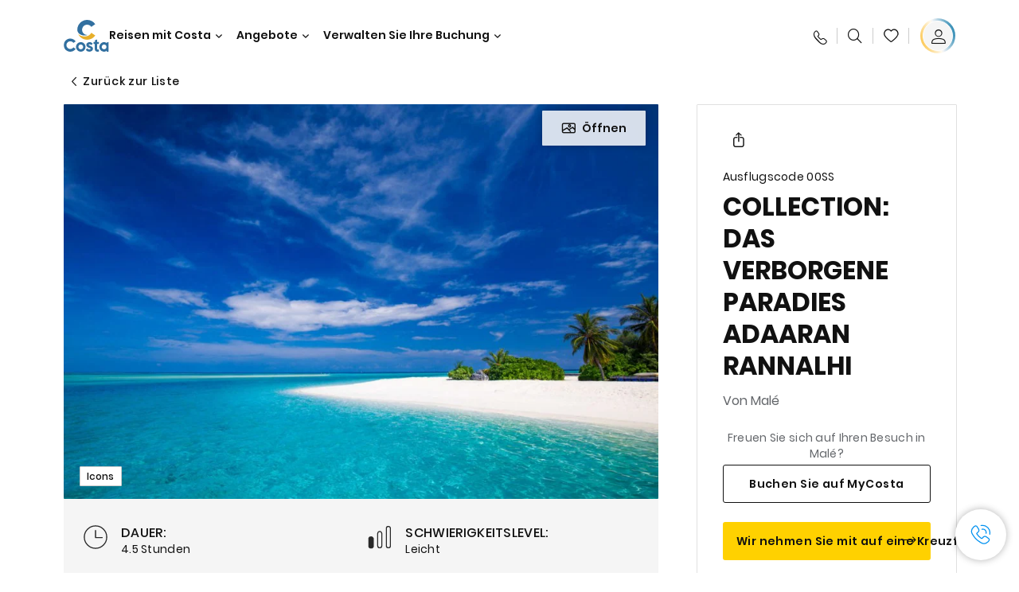

--- FILE ---
content_type: text/css
request_url: https://www.costakreuzfahrten.de/etc.clientlibs/settings/wcm/designs/costa/explorebook/resources/css/35947.1768410556629.css
body_size: 3632
content:
:root{--max-width:1280px;--max-width-new-funnel:1440px;--max-width-new-hp:1200px;--max-width-full-bleed-image:1920px;--padding-mobile:20px;--padding-tablet:48px;--padding-desktop:80px;--max-width-desktop-large:1392px;--padding-desktop-large:calc(50vw - var(--max-width-desktop-large)/2);--padding-mobile-drawer:20px;--padding-tablet-drawer:32px;--padding-desktop-drawer:32px;--padding-mobile-drawer-negative:-20px;--padding-tablet-drawer-negative:-32px;--padding-desktop-drawer-negative:-32px;--padding-mobile-drawerv2:20px;--padding-tablet-drawerv2:32px;--padding-desktop-drawerv2:32px;--padding-tablet-drawer-close:16px;--padding-tablet-small-drawerv2:16px;--padding-desktop-small-drawerv2:24px;--width-small-drawerv2:300px;--width-tablet-drawerv2:512px;--width-desktop-drawerv2:600px;--width-small-drawerv2-new:399px;--width-tablet-small-drawerv2-new:256px;--max-width-drawer-small:399px;--color-primary1:#0070b9;--color-primary2:#fed230;--color-primary3:#fff;--color-primary4:#063c5d;--color-primary5:#555;--color-primary6:#646363;--color-primary7:#f0efee;--color-primary8:#ccc;--color-primary9:#b4d5ea;--color-primary10:#0c5c94;--color-primary11:#f3f4f5;--color-secondary1:#0a5d90;--color-secondary2:#f6f6f6;--color-secondary3:#999;--color-secondary4:#db0d39;--color-secondary5:#ecd9ce;--color-secondary6:#48b980;--color-secondary7:#ffd300;--color-secondary8:#f2f5f7;--color-secondary9:#2a2a2a;--color-tertiary1:#f5f5f5;--color-tertiary2:#829dae;--color-tertiary3:#0b578b;--color-tertiary4:green;--color-tertiary5:#d4d4d4;--color-tertiary6:#b0b0b0;--color-tertiary7:#ddd;--color-tertiary8:#d1e2ef;--color-tertiary9:#333;--color-lazyload-bg:#f3f3f3;--color-tertiary10:#418ec7;--color-tertiary11:#f9f9f9;--color-tertiary12:#70aad4;--color-tertiary13:#cfe3f1;--color-shadow:rgba(0,0,0,.17);--color-border:rgba(85,85,85,.4);--color-modal-underlay:rgba(0,0,0,.8);--color-media-overlay:rgba(0,0,0,.9);--color-image-overlay:rgba(0,0,0,.5);--color-border-secondary:hsla(0,0%,100%,.5);--color-focus:#3b99fc;--color-shadow-blue:rgba(6,60,93,.7);--color-red-error:#f33;--color-tertiary15:"";--color-tertiary24:"";--color-tertiary26:"";--color-tertiary27:"";--color-tertiary37:"";--color-tertiary16:"";--color-tertiary19:"";--color-tertiary33:"";--color-tertiary45-opacity0:"";--color-tertiary45:"";--color-tertiary56:"";--color-tertiary47:"";--color-tertiary17:"";--color-tertiary36:"";--color-tertiary49:"";--color-tertiary50:#777;--color-tertiary25:#8f8f8f;--color-tier-ambra:#bb5b00;--color-tier-aqua:#0d838f;--color-tier-corallo:#e42a19;--color-tier-perla:#6f6f6f;--color-tier-oro:#9a6e00;--color-tier-diamante:#757575;--color-tier-light-ambra:#efa057;--color-tier-light-aqua:#71c5c9;--color-tier-light-corallo:#e67b5e;--color-tier-light-perla:#c0b5a9;--color-tier-light-oro:#c9aa75;--color-tier-light-diamante:#b5bbbc;--color-tier-gray:#ececec;--color-tier-light-gray:#c5c5c5;--color-tier-very-light-gray:#e2e2e2;--color-tier-strong-blue:#0f72ba;--color-tier-dark-gray:#8f8f8f;--color-tier-very-dark-gray:#616161;--color-tier-bright-blue:#4576f3;--color-tier-very-dark-blue:#00233d;--color-new-funnel-black:#111;--color-new-funnel-black2:#111;--color-new-funnel-dark-gray:#353d40;--color-new-funnel-gray:#63666a;--color-new-funnel-yellow:#ffd100;--color-new-funnel-yellow2:#f9b104;--color-new-funnel-orange:#fbbc2f;--color-new-funnel-dark-orange:#f74a14;--color-new-funnel-blue:#1c7df0;--color-new-funnel-dark-blue:#0061bf;--color-new-funnel-dark-blue2:#004c6f;--color-new-funnel-ultra-dark-blue:#003569;--color-new-funnel-light-blue:#b6e5fd;--color-new-funnel-light-blue2:#94c7ed;--color-new-funnel-light-blue3:#e8f7fc;--color-new-funnel-light-gray:#a9a9a9;--color-new-funnel-light-gray2:#e0e0e0;--color-new-funnel-light-gray3:#d9d9d6;--color-new-funnel-light-gray4:#888b8d;--color-new-funnel-light-gray5:#a7a8aa;--color-new-funnel-disabled:#8c8c8c;--color-new-funnel-faded-yellow:#f9dc65;--color-new-funnel-dark-yellow:#ffc500;--color-new-funnel-light-red:#f84a13;--color-new-funnel-red:#ff4d4f;--color-new-funnel-red2:#f54251;--color-new-funnel-dark-red:#e52e3d;--color-new-funnel-green-success:#00b994;--color-new-funnel-green-success2:#00a383;--color-new-funnel-green-success3:#00b96c;--color-new-funnel-yellow-disabled:#fff1b3;--color-new-funnel-gold:#f9b000;--color-new-funnel-pale-orange:#fcf0ec;--color-new-funnel-pale-gray:#a7a8aa;--color-new-funnel-white-transparent:hsla(0,0%,100%,.84);--color-new-funnel-green-travelag:#2ab607;--color-new-funnel-mustard-yellow:#ffdc65;--color-new-funnel-quarz-blue:#0074a3;--swiper-preloader-color:#000;--color-costa-club-blue:#004f74;--color-costa-club-blue2:#005f89;--color-costa-club-green-success:#00a15e;--color-costa-club-green-success2:#f2fcf8;--figma-gray1:#f3f4f5;--figma-gray3:#dcdee0;--figma-gray4:#c8cacc;--figma-gray5:#a5a7aa;--figma-gray8:#292929;--figma-gray7:#585b5e;--figma-gray6:#86898d;--base-font-size:16px;--font-base:"Poppins-400","Open-Sans",Arial,Helvetica,sans-serif;--font-regular:"Poppins-400","Open-Sans-Regular",Arial,Helvetica,sans-serif;--font-italic:"Poppins-400-Italic","Open-Sans-Italic",Arial,Helvetica,sans-serif;--font-bold:"Poppins-600","Open-Sans-Bold",Arial,Helvetica,sans-serif;--font-bold-italic:"Poppins-600-Italic","Open-Sans-Bold-Italic",Arial,Helvetica,sans-serif;--font-light:"Poppins-300","Open-Sans-Light",Arial,Helvetica,sans-serif;--font-light-italic:"Poppins-300-Italic","Open-Sans-Light-Italic",Arial,Helvetica,sans-serif;--font-semi-bold:"Poppins-500","Open-Sans-Semi-Bold",Arial,Helvetica,sans-serif;--font-semi-bold-italic:"Poppins-500-Italic","Open-Sans-Semi-Bold-Italic",Arial,Helvetica,sans-serif;--font-condensed-bold:"Poppins-600","Open-Sans-Condensed-Bold",Arial,Helvetica,sans-serif;--font-condensed-light:"Poppins-300","Open-Sans-Condensed-Light",Arial,Helvetica,sans-serif;--font-condensed-light-italic:"Poppins-300-Italic","Open-Sans-Condensed-Light-Italic",Arial,Helvetica,sans-serif;--font-magneton-regular:"Magneton-Regular",Arial,Helvetica,sans-serif;--font-magneton-light:"Magneton-Light",Arial,Helvetica,sans-serif;--font-magneton-bold:"Magneton-Bold",Arial,Helvetica,sans-serif;--font-museo-100:"Museo-100","Open-Sans-Light",Arial,Helvetica,sans-serif;--font-museo-300:"Museo-300","Open-Sans",Arial,Helvetica,sans-serif;--font-museo-500:"Museo-500","Open-Sans-Semi-Bold",Arial,Helvetica,sans-serif;--font-museo-700:"Museo-700","Open-Sans-Bold",Arial,Helvetica,sans-serif;--font-museo-900:"Museo-900","Open-Sans-Bold",Arial,Helvetica,sans-serif;--font-poppins-100:"Poppins-100","Open-Sans-Light",Arial,Helvetica,sans-serif;--font-poppins-200:"Poppins-200","Open-Sans-Light",Arial,Helvetica,sans-serif;--font-poppins-300:"Poppins-300","Open-Sans",Arial,Helvetica,sans-serif;--font-poppins-400:"Poppins-400","Open-Sans",Arial,Helvetica,sans-serif;--font-poppins-500:"Poppins-500","Open-Sans-Semi-Bold",Arial,Helvetica,sans-serif;--font-poppins-600:"Poppins-600","Open-Sans-Semi-Bold",Arial,Helvetica,sans-serif;--font-poppins-700:"Poppins-700","Open-Sans-Bold",Arial,Helvetica,sans-serif;--font-poppins-800:"Poppins-800","Open-Sans-Bold",Arial,Helvetica,sans-serif;--font-poppins-900:"Poppins-900","Open-Sans-Bold",Arial,Helvetica,sans-serif;--font-icomoon:"Icomoon";--font-cta-demi:"";--font-cta:"";--font-cta-SabonLTStd-Italic:"";--font-body1:"";--font-body2-bold:"";--font-body2-demi:"";--font-small-text:"";--font-neutra-text-demi:"";--font-neutra-text-bold:"";--font-legend:"";--font-h4-demi:"";--font-cta-book:"";--icon-check:"~platform-theme/images/check.png";--opaque-background1:rgba(0,0,0,.3);--opaque-background2:rgba(0,0,0,.5);--gradient-image:linear-gradient(180deg,rgba(0,0,0,.6) 0%,rgba(0,0,0,.2) 59%,transparent);--gradient-image-cruise:linear-gradient(180deg,rgba(0,0,0,.9) 0%,rgba(0,0,0,.22) 80%,transparent);--gradient-image-hero:linear-gradient(0deg,rgba(0,0,0,.6) 0%,rgba(0,0,0,.22) 55%,transparent);--gradient-profile-blue-icon:linear-gradient(233deg,#0071a3 7%,#002c40 95%);--gradient-profile-bronze-icon:linear-gradient(231deg,#e49e57 11.48%,#c57b31 48.21%,#7d4e20 87.13%);--gradient-profile-silver-icon:linear-gradient(233deg,#e8e8e8 3.61%,#bdbcbc 93.38%);--gradient-profile-gold-icon:linear-gradient(236deg,#e5bf64 6.75%,#bd9535 50.7%,#836a2e 93.81%);--gradient-profile-platinum-icon:linear-gradient(235deg,#bdbcbc 7.4%,#8c8c8c 94.88%);--herov2-height:552px;--herov2-full-height:667px;--globalheaderv2-height:90px;--hero-hub-height:376px}@media (min-width:768px){:root{--herov2-height:900px;--herov2-full-height:900px;--hero-hub-height:436px}}@media (min-width:1024px){:root{--herov2-height:900px;--herov2-full-height:900px;--hero-hub-height:540px}}.sticky-banner{background-color:#fff;bottom:-80px;box-shadow:0 0 9px rgba(0,0,0,.2);box-sizing:border-box;min-height:51px;padding:8px 0;position:fixed;transition:bottom .5s ease-out;width:100%;z-index:80}.sticky-banner.hideAndSeek{display:none}.sticky-banner.visible{bottom:0}.sticky-banner.visible .sticky-banner-container{gap:8px}.sticky-banner .sticky-banner-container{box-sizing:border-box;margin-left:auto;margin-right:auto;padding-left:20px;padding-right:20px}@media (min-width:768px){.sticky-banner .sticky-banner-container{padding-left:48px;padding-right:48px}}@media (min-width:1024px){.sticky-banner .sticky-banner-container{padding-left:80px;padding-right:80px}}@media (min-width:1552px){.sticky-banner .sticky-banner-container{max-width:1392px;padding-left:0;padding-right:0}}.sticky-banner .sticky-banner-container{align-items:center;display:flex;height:100%;justify-content:center;margin:0 auto;width:100%}.sticky-banner .title-cta-container{align-items:center;display:flex;justify-content:space-between;width:100%}.sticky-banner .title-cta-container .title{color:#111;font-family:Poppins-600,Open-Sans-600,Arial,Helvetica,sans-serif;font-size:.75rem;font-weight:400;letter-spacing:.02em;line-height:1.1875rem;margin-right:15px}.sticky-banner .title-cta-container .title.best-price-title{color:#888b8d;font-family:Poppins-400,Open-Sans-400,Arial,Helvetica,sans-serif;font-size:.875rem;font-weight:400;letter-spacing:.02em;line-height:1.375rem;padding-bottom:4px}.sticky-banner .title-cta-container .title b,.sticky-banner .title-cta-container .title strong{font-family:Poppins-600,Open-Sans-600,Arial,Helvetica,sans-serif;font-size:.875rem;font-weight:400;letter-spacing:.02em;line-height:1.375rem}.sticky-banner .title-cta-container .title p{margin:0;padding:0}.sticky-banner .title-cta-container .icon{margin-left:8px;width:14px}.sticky-banner .title-cta-container .title-icon-wrapper{align-items:center;display:flex}.sticky-banner .title-cta-container .title-icon-wrapper .common-bpg{margin-left:0;max-width:100%;width:auto}.sticky-banner .cta{border:0;box-sizing:border-box;display:inline-flex;justify-content:center;min-height:auto;min-width:140px;order:1;width:auto}.sticky-banner .logo-container{display:none}.sticky-banner.sticky-banner__bpg{bottom:auto;top:-250px;transition:top .5s ease-out}.sticky-banner.sticky-banner__bpg.visible{box-shadow:0 0 9px rgba(0,0,0,.2);top:0}.sticky-banner.sticky-banner__bpg.visible .mobile-cta-variation{order:1}.sticky-banner.sticky-banner__bpg .title-cta-container{justify-content:flex-end}.sticky-banner.sticky-banner__bpg .title-cta-container .title{color:#111;font-family:Poppins-400,Open-Sans-400,Arial,Helvetica,sans-serif;font-size:.75rem;font-weight:400;letter-spacing:.02em;line-height:1.1875rem;margin-right:0}.sticky-banner.sticky-banner__bpg .title-cta-container .title b,.sticky-banner.sticky-banner__bpg .title-cta-container .title strong{font-family:Poppins-600,Open-Sans-600,Arial,Helvetica,sans-serif;font-size:.875rem;font-weight:400;letter-spacing:.02em;line-height:1.375rem}.sticky-banner.sticky-banner__bpg .title-cta-container .title p{margin:0;padding:0}.sticky-banner.sticky-banner__bpg .title-cta-container .cta{display:none}.sticky-banner.sticky-banner__bpg .best-price-guaranteed-tag{margin-left:8px}.sticky-banner.sticky-banner__bpg .title-cta-container-withCTA{align-items:center;display:flex;justify-content:space-between;width:100%}.sticky-banner.sticky-banner__bpg .title-cta-container-withCTA .title{color:#63666a}.sticky-banner.sticky-banner__bpg .title-cta-container-withCTA .title.magirn-bottom{margin-bottom:4px}.sticky-banner.sticky-banner__bpg .title-cta-container-withCTA .title-icon-wrapper-withCTA{align-items:flex-start;flex-direction:column;gap:3px 8px;justify-content:flex-start;min-width:0}.sticky-banner.sticky-banner__bpg .title-cta-container-withCTA .title-icon-wrapper-withCTA .best-price-guaranteed-tag{margin-left:0}.sticky-banner.sticky-banner__bpg .title-cta-container-withCTA .search-result{align-items:center;display:flex;flex-shrink:0;font-family:Poppins-500,Open-Sans-500,Arial,Helvetica,sans-serif;font-size:.75rem;font-weight:400;justify-content:center;letter-spacing:.03em;line-height:1.16875rem;margin-left:21px;min-width:93px;padding:6.5px 12px;width:93px}.sticky-banner.sticky-banner__bpg .title-cta-container-withCTA .search-result span{flex-grow:1;text-align:center}.sticky-banner.sticky-banner__bpg.visible .title-cta-container-withCTA .search-result:after{display:none}.sticky-banner.sticky-banner__bpg .withoutCTA .title-icon-wrapper{flex-wrap:wrap;justify-content:space-between;margin-left:auto;margin-right:auto;width:-moz-fit-content;width:fit-content}.sticky-banner.sticky-banner__bpg .withoutCTA .title-icon-wrapper .best-price-guaranteed-tag{margin-left:0}.sticky-banner.sticky-banner__bpg .withoutCTA .title-icon-wrapper .title.margin-right{margin-right:8px}.sticky-banner.sticky-banner__bpg .withoutCTA .title-icon-wrapper .title{margin-right:0}.sticky-banner.sticky-banner__variation{box-shadow:none;-webkit-box-shadow:none;-moz-box-shadow:none;margin-bottom:-16px}.sticky-banner.sticky-banner__variation .sticky-banner-container{align-items:stretch;padding-right:56px}.sticky-banner.sticky-banner__variation .sticky-banner-container .cta.mobile-cta-variation{align-items:center;justify-content:center;min-width:32px;order:2;width:32px}.sticky-banner.sticky-banner__variation .sticky-banner-container .cta.mobile-cta-variation span{display:none}.sticky-banner.sticky-banner__variation .sticky-banner-container .cta.mobile-cta-variation:after{margin-left:0}.sticky-banner.sticky-banner__variation .secondary-image{margin-left:8px;min-height:111px;min-width:120px;order:1;width:120px}.sticky-banner.sticky-banner__variation .secondary-image img{border-radius:1px;height:100%;-o-object-fit:cover;object-fit:cover}.sticky-banner.sticky-banner__variation .title-cta-container .title{font-family:Poppins-400,Open-Sans-400,Arial,Helvetica,sans-serif;font-size:.875rem;font-weight:400;letter-spacing:.02em;line-height:1.375rem}.sticky-banner.sticky-banner__variation .title-cta-container .cta.normal-cta{align-items:center;bottom:8px;display:flex;height:calc(100% - 16px);justify-content:center;min-width:0;padding:13px;position:absolute;right:8px;width:48px}.sticky-banner.sticky-banner__variation .title-cta-container .cta.normal-cta span{display:none}.sticky-banner.sticky-banner__variation .title-cta-container .cta.normal-cta:after{content:"\e991";content:"\e991"/"";font-family:Icomoon;font-size:.5rem;margin:0}.sticky-banner.sticky-banner__variation:not(.visible){bottom:0;position:absolute;right:0;top:auto}.sticky-banner.sticky-banner__variation.visible:not(.sticky-relative){display:none;margin-bottom:0;padding-right:48px}.sticky-banner.sticky-banner__variation.visible:not(.sticky-relative) .secondary-image{display:none}.sticky-banner.sticky-banner__variation.visible:not(.sticky-relative) .title-cta-container .cta{bottom:0;height:100%;right:0}.sticky-banner.sticky-banner__variation .price-block .currency,.sticky-banner.sticky-banner__variation .price-block .currency i{color:#111;font-family:Poppins-500,Open-Sans-500,Arial,Helvetica,sans-serif;font-size:.875rem;font-weight:400;letter-spacing:.02em;line-height:1.375rem}.sticky-banner .sticky-banner--price-wrap{margin-left:4px}.sticky-banner .price-block,.sticky-banner .sticky-banner--price-wrap,.sticky-banner .sticky-banner--strikethrough-price{display:inline-block}.sticky-banner .price-block .currency,.sticky-banner .price-block .currency i {color:#1c7df0;font-family:Poppins-600,Open-Sans-600,Arial,Helvetica,sans-serif;font-size:1rem;font-weight:400;letter-spacing:0;line-height:1.6875rem}.sticky-banner .sticky-banner--strikethrough-price{display:inline-block}.sticky-banner .sticky-banner--strikethrough-price>.currency,.sticky-banner .sticky-banner--strikethrough-price>.price-block{position:relative}.sticky-banner .sticky-banner--strikethrough-price>.currency:after,.sticky-banner .sticky-banner--strikethrough-price>.price-block:after{background-color:#a7a8aa;content:"";height:.1em;left:0;position:absolute;top:50%;transform:translateY(-50%);width:100%}.sticky-banner .sticky-banner--strikethrough-price>.price-block{margin-right:2px}.sticky-banner .sticky-banner--strikethrough-price .currency,.sticky-banner .sticky-banner--strikethrough-price .currency i,.sticky-banner .sticky-banner--strikethrough-price .price-block .currency,.sticky-banner .sticky-banner--strikethrough-price .price-block .currency i{color:#a7a8aa;margin:0;padding:0}.sticky-banner .sticky-banner--strikethrough-price{font-family:Poppins-500,Open-Sans-500,Arial,Helvetica,sans-serif;font-size:.875rem;font-weight:400;letter-spacing:.02em;line-height:1.375rem}.sticky-banner .sticky-banner--strikethrough-price .price-block .currency,.sticky-banner .sticky-banner--strikethrough-price .price-block .currency i{display:inline-flex;font-family:Poppins-500,Open-Sans-500,Arial,Helvetica,sans-serif;font-size:.875rem;font-weight:400;letter-spacing:.02em;line-height:1.375rem}.sticky-banner .sticky-banner-placeholder.sticky-banner-container{width:100%}.sticky-banner .sticky-banner-placeholder.sticky-banner-container .text-container{display:flex;justify-content:flex-end;width:100%}.sticky-banner .countdown{display:flex;gap:8px;margin-right:8px;margin-top:8px}.sticky-banner .countdown .countdown-item{align-items:center;display:flex;flex-direction:column;height:40px;justify-content:center;max-width:36px;min-width:30px}.sticky-banner .countdown .countdown-item .countdown-number-counter{align-items:center;display:flex;flex-direction:column;height:100%;justify-content:center;overflow:hidden;padding:2px;position:relative;width:100%}.sticky-banner .countdown .countdown-item .countdown-number-counter .countdown-number{font-family:Poppins-600,Open-Sans-600,Arial,Helvetica,sans-serif;font-size:1.5625rem;font-weight:400;letter-spacing:0;line-height:1.5625rem;position:absolute}.sticky-banner .countdown .countdown-item .countdown-label{font-family:Poppins-500,Open-Sans-500,Arial,Helvetica,sans-serif;font-size:.5625rem;font-weight:400;letter-spacing:.08em;line-height:.875rem;text-align:center;text-overflow:ellipsis;text-transform:uppercase;white-space:nowrap;width:100%}.sticky-banner.sticky-relative:not(.visible){position:relative;top:0}.sticky-banner.sticky-banner__variation.sticky-relative.visible{bottom:auto;display:flex;position:relative}@media (min-width:768px){.sticky-banner{bottom:auto;padding:14px 0;top:-80px;transition:top .5s ease-out}.sticky-banner.visible{bottom:auto;top:0}.sticky-banner.sticky-banner__variation .title-cta-container .cta.normal-cta{bottom:14px;height:calc(100% - 28px)}.sticky-banner.sticky-banner__variation .title-cta-container .cta.normal-cta:after{font-size:.75rem}.sticky-banner .sticky-banner-container,.sticky-banner .title-cta-container{justify-content:space-between}.sticky-banner .logo-container{display:block}.sticky-banner .logo-container .nav-brand-logo{width:56px}.sticky-banner.sticky-banner__bpg .logo-container{display:none}.sticky-banner.sticky-banner__bpg{padding:16px 0}.sticky-banner.sticky-banner__bpg .sticky-banner-container{justify-content:center}.sticky-banner.sticky-banner__variation{margin-bottom:0}.sticky-banner.sticky-banner__variation .sticky-banner-container{padding-right:48px}}@media (min-width:1024px){.sticky-banner{-webkit-backdrop-filter:blur(6px);backdrop-filter:blur(6px);box-shadow:0 0 9px rgba(0,0,0,.2);height:auto}.sticky-banner .countdown .countdown-item{max-width:60px}.sticky-banner .countdown .countdown-item .countdown-label{overflow:visible;text-overflow:clip}.sticky-banner[data-promo-variation=true] .title-cta-container.visible{margin-left:24px;width:100%!important}.sticky-banner[data-promo-variation=true] .title-cta-container.visible .title-icon-wrapper{width:100%}.sticky-banner[data-promo-variation=true] .title-cta-container.visible .title-countdown-wrapper{margin-right:auto}.sticky-banner .title-icon-wrapper{gap:24px;margin-right:24px}.sticky-banner .title-cta-container .icon{margin-left:10px;width:19px}.sticky-banner .title-cta-container .title{font-family:Poppins-400,Open-Sans-400,Arial,Helvetica,sans-serif;font-size:.875rem;font-weight:400;letter-spacing:.02em;line-height:1.375rem}.sticky-banner .title-cta-container .cta{min-width:auto}.sticky-banner .title-cta-container .normal-cta{max-width:25%;min-height:48px}.sticky-banner .sticky-banner-container{box-sizing:border-box;margin-left:auto;margin-right:auto;padding-left:20px;padding-right:20px;width:100%}@media (min-width:768px){.sticky-banner .sticky-banner-container{padding-left:48px;padding-right:48px}}@media (min-width:1024px){.sticky-banner .sticky-banner-container{padding-left:80px;padding-right:80px}}@media (min-width:1552px){.sticky-banner .sticky-banner-container{max-width:1392px;padding-left:0;padding-right:0}}.sticky-banner.sticky-banner__bpg .sticky-banner-container{justify-content:space-between}.sticky-banner.sticky-banner__bpg .title-cta-container{width:calc(100% - 64px)}.sticky-banner.sticky-banner__bpg .title-cta-container .cta{display:flex}.sticky-banner.sticky-banner__bpg .title-cta-container .title{color:#63666a;font-family:Poppins-400,Open-Sans-400,Arial,Helvetica,sans-serif;font-size:.875rem;font-weight:400;letter-spacing:.02em;line-height:1.375rem}.sticky-banner.sticky-banner__bpg .logo-container{display:block}.sticky-banner.sticky-banner__bpg.visible{display:block!important}.sticky-banner.sticky-banner__variation{box-shadow:0 0 9px rgba(0,0,0,.2);height:auto;padding:0 56px 0 0}.sticky-banner.sticky-banner__variation:not(.visible){bottom:32px;right:80px;width:395px}.sticky-banner.sticky-banner__variation:not(.visible) .sticky-banner-container{padding:0}.sticky-banner.sticky-banner__variation:not(.visible) .title-cta-container{padding:19px 16px}.sticky-banner.sticky-banner__variation:not(.visible) .title-cta-container .cta{bottom:0;height:100%;right:0;width:56px}.sticky-banner.sticky-banner__variation:not(.visible) .title-cta-container .cta:after{font-size:.75rem}.sticky-banner.sticky-banner__variation:not(.visible) .title-icon-wrapper{gap:0 24px;margin:0}.sticky-banner.sticky-banner__variation.visible{display:block!important;padding:0;padding-right:0!important}.sticky-banner.sticky-banner__variation.visible .sticky-banner-container{padding-left:80px;padding-right:80px}.sticky-banner.sticky-banner__variation.visible .countdown{margin-top:0}.sticky-banner.sticky-banner__variation.visible .title-cta-container .title{margin-right:0}.sticky-banner.sticky-banner__variation.visible .title-cta-container .title p{display:inline}.sticky-banner.sticky-banner__variation.visible .title-cta-container .cta{bottom:auto;height:auto;position:relative;right:auto;width:auto}.sticky-banner.sticky-banner__variation.visible .title-cta-container .cta span{display:inline-block}.sticky-banner.sticky-banner__variation.visible .title-cta-container .cta.normal-cta:after{content:"\e9b6";font-size:1.125rem}.sticky-banner.sticky-banner__variation.visible .title-cta-container .title-icon-wrapper{margin-right:0}.sticky-banner.sticky-banner__variation.visible .sticky-banner-container{justify-content:flex-end}.sticky-banner.sticky-banner__variation.visible .title-countdown-wrapper{align-items:center;display:flex;gap:24px;margin-right:24px}.sticky-banner.sticky-banner__variation .secondary-image{margin-left:0;min-width:120px;order:0;width:120px}.sticky-banner.sticky-banner__variation .title-cta-container{padding:14px 0}}@media (min-width:1440px){.sticky-banner.sticky-banner__variation:not(.visible){bottom:16px}}@media (min-width:1552px){.sticky-banner.sticky-banner__variation.visible .countdown{gap:16px}.sticky-banner.sticky-banner__variation.visible .sticky-banner-container{padding-left:0;padding-right:0}.sticky-banner .sticky-banner-container{gap:0 24px}.sticky-banner.sticky-banner__variation:not(.visible){bottom:16px;right:calc(50vw - 696px);width:567px}}@media (min-width:1680px){.sticky-banner.sticky-banner__variation .title-cta-container .title{font-family:Poppins-500,Open-Sans-500,Arial,Helvetica,sans-serif;font-size:1rem;font-weight:400;letter-spacing:0;line-height:1.5rem}.sticky-banner.sticky-banner__variation .title-cta-container b,.sticky-banner.sticky-banner__variation .title-cta-container strong{font-family:Poppins-600,Open-Sans-600,Arial,Helvetica,sans-serif;font-size:1rem;font-weight:400;letter-spacing:0;line-height:1.5rem}}

--- FILE ---
content_type: application/javascript
request_url: https://www.costakreuzfahrten.de/Z3d7UvlC1S8KtEO60HzXW9Ur/7Yii8ttXV0fmb0/aVNaAQ/XCdMai8S/b3wB
body_size: 160572
content:
(function(){if(typeof Array.prototype.entries!=='function'){Object.defineProperty(Array.prototype,'entries',{value:function(){var index=0;const array=this;return {next:function(){if(index<array.length){return {value:[index,array[index++]],done:false};}else{return {done:true};}},[Symbol.iterator]:function(){return this;}};},writable:true,configurable:true});}}());(function(){QR();h3v();ssv();var VD;var Iw=function(){return cj.apply(this,[J7,arguments]);};var SS=function(){P6=(d4.sjs_se_global_subkey?d4.sjs_se_global_subkey.push(QS):d4.sjs_se_global_subkey=[QS])&&d4.sjs_se_global_subkey;};var C2=function(Fm,L6){return Fm!=L6;};var R6=function(sB){if(sB===undefined||sB==null){return 0;}var Ms=sB["replace"](/[\w\s]/gi,'');return Ms["length"];};var vY=function(XS){return +XS;};var rc=function(){return Ik.apply(this,[SR,arguments]);};var sg=function(fz){return VD["Math"]["floor"](VD["Math"]["random"]()*fz["length"]);};var lq=function(){x2=[")","E0M5$s4(\x07P!%","<$W\x3fP=\b5R","&/\\; ","294#S:1$H3W",")=\x4062#W3&I","1$",",2O","}\v","(P5F\'8","0Q5\"W/(",". :F","P1","N)=4Z=9^(+","$+D:/##P8;U{A-$M24","1w","\'1S3J","\vB0&We\x3f;\t/VwhA0.pb\x3f\x3f$K,2F44","K84N#)","#$&C,","\x07o0wg2{>x2!\x00\n`","~JpQm[t","F9\bO","|#FN","6 j>21-W\f","\"\tT7 Z15R;b(!!I8","+T%2","#Ps+{\x40 \x3fB-","8H-(","_97u&A(","\b+O","6,R5","Vn","\\!\b(s,","Q6\r5^=-K\r=$#]","! *b\'jdju:7S:\v-V!.2I( :","i4;J*+:\\-eK*;}#\\","\x40>%","P44\x40.\"","1\'W","\'\b8","5sm","1\"R\x3fI","G+$M|","<7BT)J!)Y ","Zu","\"-S\v5=/]\v B\t\x3fR>J24","\x40\r&i2/L4G 3S",";<J/Q+","q","&:B>(5W\r1&r1J:-w/*Z&","N)2P*X$ $","/=\"9W","\"","\x40\'\"N%A$[2","85<[1H0K","\r & j:89+","4W .T$","6F$ ","A#5f($Q6\t","9","n<\x00b\x07r\\Z<;|!/9v3\vx9J<]<\x00b(/D9>v!\x005^/};3r>.mK6w1Z!5\x07f;s<dwj\x07d\x00:t+e\'Z+\x07c4\x07a<\x00p\x3f>tn!\x3f\r\x402{\x3f:d.ff!$t2x\b%\nn\n7\va;,`G\b\x00a\x002R()\x003-\tt\twge)j5|>;|3$\f\tb8\r\vp7F<`#\bb Cf9p%&7\tu-A-h(Cg6p4|\"\b<\x00/f\f(s;3r<m\tD\x076w:6o7\x07b;pdfwjt\x00=4t!\"fU\x3f\x07Y4a<\fp\x07>wn\"\x3f\r\x400\b{=5`.v\x00f!,$t2\bx\x07\x00%\x00 n7\va\x3ff81e\ba2R ()3\"\tt4\vX,7`\x3f`&b|>;Z3\x004\fb8\b`7I0e\bu 6f9|%&3\te\f-s-h<Cb=p4:\"\b7\x00/D\fq;3r9mK6w<Z!5-f4s<dw)j\x07-%V\x00:t-b7U\x07c4a<\x00p>thn!\x3f\r\x40\"{\x3f5l.ff!$s2x\x07%\nn7\va=`81\b\x00a2R(E)\x003\"twde&r5|>;|34\f\tM\r\x3f\v{N%V<A0S\x07p<)7H%&7v\nFf&)\b{\x3f%`<8pb$6V>w\"\b7\v\x3ff0`~a\x3fbg\n!et\x3f76v\n:|.\b\x07;H\bcH\x3fv1e*i6&w10|\"\x40.\tP(^\x3f\x07l0e0\x07P\r6}2,iV:W\vw\x3f1l<ORt:V++2\tmk\bi<PLa}C71e\x00S~6f\x07\x3f|*\'w`\vs`<\f2n\x07su$\x007\vt7 c:`;U\n\x00p\x07tmm2\tf\tU\x3f\x3fY4I\x3fqB\f5B$:_5j/\tf\x07!N<n#h-\x00B8\rV\n7S\vi\bE\ttO/Tz\x076x4\np!\x00-P(\x00\x07B0e\'g\x07=A\x07N\r2\'\x403-l<H2j6t:|.72\tm+\be%q43`<%t\x00b\x00E\f&nD9\x007\x07C(+\tW8;`0ee\x3f$sf0|( .\v\nD18/h/\x07`8e\x00a\x076q96|!*06\r\x40\vd<7<k3w<\x00at+\rd\v1%d8,#f\fV,3`<n0n\v6[;+n\'D|=A\r\ts\x3fc.1e-O6&t\t","7>D$m55F41Y","7&","\"A:=I","3\x3f-^t\x40\"L{O3 Z\\=","\'\"B<(",";U","($m&^Ru`a%(d;muWd~aw","3P-F+\"A 9%i&8$%B","\t2","8.V(3L","\vB87q/w>5V6","%-\'D4+1<W^>\x40>","^/1:R<(\x3f8","#:F29","\"\"Z7\to)(8H19>>",";O3V$J!/",",\x3f\"#B\n","\b8\x40>\'J(\"","#)*%B\f\f(=7V$","1","2$:S",")\x3fB=8\"#D&T5C>#","2;O%L","V","\rx5","W>/W","\'5","/O","Y\r+","8I44P#2\x07","[","D026#\x40"," /\x40=!R9J","/U\'+Qs(I,1hS0|4/A\n&\'B\t#V>aM))Z\\\'.\\-e!I,(1$QzXhvK)%F4gZs9\t57)E39|j\\:\x40$E\"aL$-V\'\b|P2e F)9p+%\x07+L9Hu(W#5A<\tIa <O08~","T;=S","Z\'&O;A","3$<B","[<>O","2\ft\rg(=G>yx.\t!E7SseN`%\x40","=P4Q/*A:\r9\r41hU:(%8\\^5rQ\x3fI25J0\"WC2)XN","f","K E/B$+Q","J#1\tI93","4F 3S357)\x40:","#%\x40:(>S\f37U",".%$F97q7],3J!/","\v\'map",".E ","P\'((R  W;=$/A"," \x3f^2","/T(/","5<","Q5 `\t","1F4!G>2^","!-","G<U35*,B",">P\x3f2\f","$1-I,5\x3f$A","b>q","F\"l2&K)G<\v%k- ;","\vF12\x3f>5>M]78-B54WT [=4&<N02","=A\"L\"\"",":\\","5+","M7","6#W$H\x073h2,J2","\fraXfT\'*X\x40\"!-z!","H","$,\'I","&,D\x00=4%c;3R0ElwS $-y>:Q\x3f(*H3","b*S0=wjT=>Dl)Ff4G:;.V\'-\x07:23%V0rB8P:(M5g]2\t=^$6hH*(##Vt=G]\"L>ao\'3[b[.\\&k","T#%G:\r9O\x3f27!W+6\x3f\\ ;N","\x07","2X5:*+","\x3fB=79>u \x403T:%P","#C\x3f","I\r2-U=#/","P#)-","\"3M\b3W","\'$","*J62$","#W&",";E)*",":11#^\x3f06S%W","P..A%","A<[6","m!$:\x40\"K6 P","35","53A&\b","N\'7","2]\n",";B18/S;<","D\"&F,8:,^\'\'U&B37\x40\vV5","Wk","E3+|722M5\"<8B","3R\v([#+%T\'3","R7%Dl","/ &[\n","T>3",".2B!\"","/N\b","Z)35Y$","45","5;M2e+3b6V8:[",";& N","U:24/\x40&","\"(\f&S","!(S(P","+3$+^4\x07D&w2;F","u%B=~",",B)0","--D4$%B.&=U5K7","z.)-\x07\v=<!.8\'F8\r(G#(Wg68X$","d| +Fi}]3\\+(Q#4Js!pPpV-En`x\x07^djMfkq\n#","*=T:1\x3f<W","5K5\'J!2T19","93u$K/5O#Y","L M((A/+A*4\\&","\r-<U3W22p6\"V;3=N\b","\x3f$A\n&\'B\t9V","&G","\n=6","\f>^\v","#41\'J.\"%\x40\x3f2&DQ5\"W/(v20","&D","9>W\f5&NvV>2V*3W\\ [2Ra+hH=65)F","Q6("," ","`aQPn","#<B-\x3f)","\x3f$",",18A<U","iL4.[\'(T/Le8H-(\"+[\n}","4[\'","x;G","A*0<W\f\';NM(5","-W\n>D3J/Z#","s",":E(5m\'*","",")2-E;.9<W\f\v!B\x3fT/E3)","2\x3fX5","V<4N#)F","=\x3fT","I7!I8"];};var Ik=function c2(Kc,Fq){var gB=c2;for(Kc;Kc!=EL;Kc){switch(Kc){case rm:{while(IS(nw,Fz.length)){var SW=zS(Fz,nw);var lM=zS(Yc.xC,dN++);xS+=cj(YE,[fg(tj(f3(SW),f3(lM)),tj(SW,lM))]);nw++;}Kc=Dl;}break;case Dl:{Kc=EL;return xS;}break;case Hb:{Kc=EL;return Qh;}break;case XD:{var gg=Fq[fL];var Eq=Fq[lQ];var xS=BS([],[]);var dN=Tj(sN(Eq,P6[sN(P6.length,Cz)]),mq);Kc-=ZR;var Fz=x2[gg];var nw=Ns;}break;case pE:{Kc=A;while(Z2(BN,Ns)){if(RY(Lq[p3[Pk]],VD[p3[Cz]])&&Rz(Lq,Dj[p3[Ns]])){if(JW(Dj,z6)){Zj+=cj(YE,[Hz]);}return Zj;}if(ZW(Lq[p3[Pk]],VD[p3[Cz]])){var fs=YN[Dj[Lq[Ns]][Ns]];var Bs=c2(UO,[fs,BS(Hz,P6[sN(P6.length,Cz)]),BN,Lq[Cz]]);Zj+=Bs;Lq=Lq[Ns];BN-=zk(J,[Bs]);}else if(ZW(Dj[Lq][p3[Pk]],VD[p3[Cz]])){var fs=YN[Dj[Lq][Ns]];var Bs=c2(UO,[fs,BS(Hz,P6[sN(P6.length,Cz)]),BN,Ns]);Zj+=Bs;BN-=zk(J,[Bs]);}else{Zj+=cj(YE,[Hz]);Hz+=Dj[Lq];--BN;};++Lq;}}break;case fv:{var Ys=Fq[fL];Yc.xC=c2(Pb,[Ys]);while(IS(Yc.xC.length,NR))Yc.xC+=Yc.xC;Kc=EL;}break;case J7:{Kc=EL;return [Gz(Hs),Hs,Pk,Ug,ck,Gz(Pk),kz,Gz(bW),ls,Gz(Ug),US,Gz(US),US,US,Gz(W2),Gz(qY),Gz(pS),ES,qY,Ns,nW,Gz(wq),nW,Gz(Hs),sS,Pk,Jk,Ug,Gz(vg),Ns,m3,Gz(US),Gz(Mj),XB,Gz(Pk),Gz(W2),US,Gz(ck),Gz(Yj),Lj,vg,Gz(Gc),Jk,Gz(Jk),Gz(ck),US,Gz(Ug),Jk,Gz(Pk),Cz,nW,Hs,Fj,Gz(zw),[Ug],Fj,vg,Gz(Cz),Gz(fY),Lj,ls,wq,[Pk],Gz(ck),Gz(Ug),Gz(vg),Pk,Gz(Cz),Gz(Ug),Gz(vg),Zk,Gz(W2),Pk,Gz(Lj),sS,Ns,Gz(Pk),Gz(ck),QW,Gz(Hs),kz,Gz(nW),ck,Gz(qY),Jk,Gz(vg),US,Gz(Yj),W2,Gz(Hs),Pk,Ns,rh,Gz(US),Cz,wq,Gz(Lj),US,Gz(W2),Gz(PB),U3,vz,Gz(Cz),vg,Gz(kz),W2,vg,Gz(Hg),bW,XB,Gz(Pk),kz,ck,Gz(W2),Jk,Gz(qY),vg,Gz(Cz),Gz(Zc),Cs,ls,Gz(qY),wq,Gz(W2),Gz(ck),Gz(Cz),Jk,Cz,Cz,Gz(Cz),Gz(W2),Jk,Gz(vg),Gz(Ug),Gz(Cz),Gz(Ug),Ns,tB,Gz(rh),Gz(Ug),Pk,sS,Gz(W2),Lj,Gz(wq),Lj,Gz(Yj),vg,wq,Gz(J2),qY,W2,Gz(Zk),Yj,Gz(kz),Gz(Lj),J2,Gz(DM),J2,Lj,Gz(US),Cz,Gz(Yj),Pk,Hs,Ug,Gz(Jk),ck,Gz(Hs),kz,Gz(US),Gz(Lj),Gz(Pk),kz,Gz(Mz),Ij,Gz(Ug),Hs,Gz(Jk),Gz(sS),Lj,Gz(nW),Gz(Ug),W2,Gz(qY),Gz(ck),wq,Gz(Lj),Gz(Cz),Gz(Lj),tB,Ug,Gz(ck),Gz(vg),Lj,Gz(s6),nY,Gz(Pk),Gz(Ug),US,Gz(W2),Gz(wg),Cs,Ns,Gz(Ug),Ug,Gz(Ug),Gz(qY),Ns,Gz(Pk),US,Gz(J2),DM,Gz(qY),vg,Gz(nW),Gz(Ug),sS,Gz(Fj),Fj,Gz(ZN),xN,Yj,Gz(Lj),Yj,[Pk],Gz(PB),dq,nW,Gz(qY),Cz,Gz(Hs),Gz(nz),wz,Gz(Cz),Gz(Pk),Ug,Gz(sS),Ug,Cz,W2,Gz(Fj),Fj,Gz(Ow),Zc,Cz,US,Gz(Hg),Fs,Gz(Fs),[Jk],Gz(Ug),Gz(US),Gz(Zq),PB,W2,ck,Gz(Hs),Gz(QW),[Jk],W2,Gz(TS),Gz(PB),q3,Gz(W2),Gz(NM),Hg,US,Gz(W2),Gz(qY),Gz(PB),Ij,J2,Lj,Gz(US),Gz(Jk),Fj,Ns,Gz(Fj),vg,Gz(Cz),Gz(wg),Yj,nW,Gz(Hs),nW,Gz(Pk),Ug,Gz(Jk),Gz(ck),kz,Gz(kz),nW,Gz(Cz),Gz(Hs),Ug,W2,Gz(US),Gz(mq),wq,[Ns],mq,Yj,Gz(kz),Gz(wq),[Ug],Gz(zw),s6,Ug,Gz(US),Gz(nW),Yj,Gz(OS),ES,Gz(US),mg,Zk,Yj,Gz(mS),Gz(wg),PB,vg,Gz(H3),ES,Gz(US),Gz(Pk),Zq,Gz(zs),US,NM,Gz(sh),Gz(Cz),Gz(W2),Gz(Cz),ES,Gz(US),W2,s6,Gz(qY),nW,Ug,Gz(qY),Gz(Cz),Gz(xN),pS,Pk,Vj,Ns,Gz(wq),tB,Gz(Tg),Gz(kz),[Ns],kz,Gz(Lj),Gz(Jk),Yj,Gz(kz),Gz(pS),Yj,[Cz],Gz(zw),Gz(Ug),Gz(vg),Fj,W2,Gz(Ug),Zk,Gz(Lj),[Cz],Gz(Hg),IY,Mh,W2,Gz(W2),Lj,Gz(wq),Yj,Gz(US),Ug,Gz(J2)];}break;case CP:{var Uw=Fq[fL];var Qh=BS([],[]);var Pq=sN(Uw.length,Cz);Kc-=J4;while(Rz(Pq,Ns)){Qh+=Uw[Pq];Pq--;}}break;case qm:{Kc=EL;for(var Uc=Ns;IS(Uc,XN.length);++Uc){k6()[XN[Uc]]=kh(sN(Uc,qY))?function(){return zk.apply(this,[Sb,arguments]);}:function(){var JY=XN[Uc];return function(ps,Bq,Hk){var zM=sW(ps,ss,Hk);k6()[JY]=function(){return zM;};return zM;};}();}}break;case FH:{Kc+=TR;var Ez=Fq[fL];sW.MH=c2(CP,[Ez]);while(IS(sW.MH.length,qR))sW.MH+=sW.MH;}break;case rR:{return [[W2,Gz(Fj),Cz,Lj,Gz(Lj),Lj],[wq,Gz(qY),vg,Gz(Cz),Gz(rh),Gz(Ug)],[Gz(rh),Gz(Ug),W2,Gz(Pk),qY],[],[Lj,Gz(wq),Yj,Gz(US),Ug],[XB,Gz(US),Ns,Cz,W2],[],[],[rh,vg,Gz(qY),Gz(qY)],[Gz(ck),W2,Gz(US)],[],[],[],[Mj,Gz(x6),Yj]];}break;case wH:{DS=[[IY,vg,Gz(Pk),Gz(Hs),kz,Gz(Pk),Gz(W2),Gz(vg)],[Jk,Gz(US),Cz,Jk],[],[],[],[],[],[Gz(qY),vg,Gz(Cz)]];Kc=EL;}break;case mU:{for(var Cc=Ns;IS(Cc,Rk.length);Cc++){var U2=zS(Rk,Cc);var qh=zS(rc.hH,Gq++);js+=cj(YE,[tj(fg(f3(U2),qh),fg(f3(qh),U2))]);}return js;}break;case Nm:{var XN=Fq[fL];Kc+=dH;b6(XN[Ns]);}break;case EE:{P6.push(Dg);Qs=function(bw){return c2.apply(this,[fv,arguments]);};cj(Yb,[Hq,jB]);Kc+=ZH;P6.pop();}break;case kU:{Kc-=Il;Hz=sN(D2,P6[sN(P6.length,Cz)]);}break;case A:{return Zj;}break;case OO:{Kc+=EZ;return [[Gz(qY),Lj,Gz(ck),sS,Gz(Zk),vg,Gz(Pk)],[],[],[],[tB,ck,US,Gz(US)],[]];}break;case BC:{Kc=EL;return c2(jm,[rq]);}break;case UO:{Kc-=KU;var Dj=Fq[fL];var D2=Fq[lQ];var BN=Fq[Q7];var Lq=Fq[OD];if(ZW(typeof Dj,p3[Ug])){Dj=z6;}var Zj=BS([],[]);}break;case kE:{Kc=EL;if(IS(HB,l6[Eh[Ns]])){do{CY()[l6[HB]]=kh(sN(HB,Jk))?function(){Gg=[];c2.call(this,rE,[l6]);return '';}:function(){var mN=l6[HB];var LS=CY()[mN];return function(jw,wM,Y3,Vg,bS,Dw){if(ZW(arguments.length,Ns)){return LS;}var qj=cj.call(null,PL,[PB,wM,Y3,nz,bS,ck]);CY()[mN]=function(){return qj;};return qj;};}();++HB;}while(IS(HB,l6[Eh[Ns]]));}}break;case UR:{P6.push(Ok);MM=function(WN){return c2.apply(this,[TL,arguments]);};cj(D4,[xw,x6]);P6.pop();Kc+=hl;}break;case sv:{var CM=Fq[fL];Kc+=H4;var vS=Fq[lQ];var js=BS([],[]);var Gq=Tj(sN(CM,P6[sN(P6.length,Cz)]),kz);var Rk=cS[vS];}break;case IU:{Kc=EL;z6=[[Ns],Ug,Gz(Hs),Pk,US,Hs,Gz(Jk),qY,nW,Ns,Gz(Jk),Gz(Pk),Gz(Jk),Gz(wg),s6,Gz(Lj),Cz,Fj,Gz(ck),Gz(Cz),Gz(ck),kz,Ns,Gz(kz),Lj,Gz(dr),vz,vg,Gz(ck),vg,Cz,ck,Hs,Gz(Yj),Gz(Lj),J2,Jk,Gz(Hs),sS,Cz,Gz(Yj),nW,Ug,US,Fj,Gz(Ug),Gz(Pk),Gz(Hs),Gz(pS),Yj,Hs,Gz(wq),Lj,nW,Gz(Cz),vg,Gz(qY),US,ck,Gz(TS),ck,Gz(Hs),Gz(qY),Ug,Lj,Gz(E5),[Jk],Gz(zw),[Jk],Gz(nW),Gz(Pk),rh,Cz,Pk,Gz(Pk),Gz(Ug),Gz(qY),W2,Gz(Fj),Cz,Gz(Cz),Gz(qY),TS,Gz(Jk),ck,Gz(Hs),US,Gz(ck),Lj,Gz(ck),Gz(Pk),Gz(ck),qY,Ns,s6,qY,Gz(kz),Lj,Gz(wq),Yj,Gz(US),Ug,Zk,Gz(kz),Gz(TS),Mh,Gz(wq),Pk,Pk,Gz(Ug),MA,dI,Gz(pn),Ug,rh,Gz(qY),Gz(Cz),Jk,Cz,Gz(Ij),mq,Yj,Gz(Yj),Gz(nW),vg,ck,Gz(W2),kz,Gz(US),Gz(Pk),Gz(Hs),kz,Gz(kz),Lj,Gz(dr),Ug,Fj,kz,Gz(qY),ck,Ns,Gz(Ug),Gz(US),qY,Gz(Ug),nW,Gz(US),Gz(vz),mS,Ns,Gz(Pk),Gz(Lj),wq,Gz(wq),Lj,Cz,Gz(sS),Gc,Cz,Gz(Cz),Gz(m3),Gz(Lj),Gz(Cz),wq,Gz(rh),Pk,Gz(Lj),Cz,nW,Gz(Lj),sS,Gz(qY),pn,Gz(US),Gz(Lj),Gz(mV),[Ns],sS];}break;case Mb:{while(IS(Sx,Nt.length)){Xx()[Nt[Sx]]=kh(sN(Sx,rh))?function(){return zk.apply(this,[LE,arguments]);}:function(){var w0=Nt[Sx];return function(m8,HF){var qf=Yc.apply(null,[m8,HF]);Xx()[w0]=function(){return qf;};return qf;};}();++Sx;}Kc+=Db;}break;case nm:{Kc=EL;return [Gz(Hs),Fj,Gz(vz),Mh,W2,Gz(W2),[Jk],Gz(vz),dr,Gz(ck),Gz(qY),[Cz],Gz(mg),US,vg,Yj,[Ns],Gz(Pk),kz,Gz(J2),J2,Gz(kz),ck,Gz(ck),Hs,Gz(Hs),kz,Gz(Pk),ck,ck,vg,Gz(Pk),Gz(Hs),kz,Gz(Pk),Gz(W2),Gz(vg),Gz(ls),kz,Gz(ck),nY,Gz(Hs),vg,Gz(Ug),Gz(Pk),Cz,nW,kz,ck,Gz(W2),Jk,Gz(US),Gz(Ug),rh,Gz(U3),p1,Gz(pS),Gz(sS),Lj,Jk,Gz(Lj),Gz(vg),Pk,Gz(sS),tB,Ug,Gz(ck),Gz(vg),Lj,rh,Ns,Gz(Mz),[Pk],Gz(vz),[US],[Hs],Gz(p5),ZA,Gz(kz),[Jk],W2,Gz(Ug),Gz(Jk),W2,vg,Gz(mq),rh,Gz(US),TS,Gz(nW),Ns,kz,Gz(US),Gz(Pk),Cz,nW,Gz(ck),Gz(nW),wq,Gz(Lj),Gz(Lj),nW,Jk,Gz(TS),sS,Cz,Gz(IY),tB,Gz(Cz),US,Gz(Hs),Gz(pS),p5,Zk,Gz(DM),DM,Gz(vg),Cz,Gz(kz),Hs,Gz(vz),ls,Ns,Pk,sS,Ns,U3,qY,Gz(Lj),Ug,Gz(PB),XB,ls,kz,Gz(Ug),Gz(Lj),Gz(Cz),Yj,Gz(Zk),Ug,Pk,Gz(Ug),Gz(qY),wq,Gz(rh),wq,Pk,qY,Gz(MA),Pk,Gz(wq),Lj,J2,Ns,Lj,Gz(dr),vz,Gz(Cz),Ns,Gz(W2),Gz(Pk),[Cz],W2,Gz(Pk),qY,Gz(wg),wq,Hs,Ug,Gz(Cz),Ug,Gz(wq),wq,ck,Gz(DM),XB,Gz(US),Ug,Gz(wq),vg,Gz(Pk),W2,Gz(ck),Gz(Jk),wq,Gz(Mh),J2,Jk,Gz(Hs),Fj,vg,Gz(Cz),Gz(Lj),qY,Cz,Gz(Pk),Gz(W2),ck,Gz(wg),ls,Gz(Ug),W2,Cz,Gz(mS),vz,Gz(Ug),Gz(Pk),Gz(MA),Cs,Ns,Gz(Ug),Ug,Cz,wq,Gz(Yj),qY,Gz(sS),Gz(Lj),Zk,Fj,Gz(Ug),US,Ns,Gz(Hs),Gz(ck),Gz(kz),qY,qY,Gz(Hs),ck,Gz(Cz),Gz(W2),Gz(ES),IY,Gz(Hs),Gz(qY),Ug,Lj,Ns,Zk,Gz(sS),ck,[W2],nW,Gz(Hs),Gz(sS),pS,[W2],Gz(wq),kz,Ns,Gz(qY),Gz(Cz),Cz,[Lj],p5,Gz(rV),pt,Gz(sS),W2,US,Gz(Jk),Ug,Gz(Yj),US,Gz(Ug),Yj,Gz(Yj),Gz(fM),tB,Gz(Yj),sS,Gz(Zk),Gz(mg),dr,Gz(W2),Ns,Gz(pS),kz,Lj,Cz,Gz(Fj),vg,Gz(Cz),[Lj],fM,US,Fj,Gz(Ug),Gz(Pk),Gz(Hs),Gz(vg),Pk,[Hs],Gz(TS),TS,kz,Gz(W2),ck,Jk,Gz(ZA),nY,Gz(Hs),W2,Cz,wq,Gz(Lj),Gz(vg),Pk,Gz(tB),tB,Hs,Pk,Ug,ck,Gz(Gc),Jk,Gz(Pk),Gz(Lj),sS,Gz(sS),kz,vg,Gz(ZA),[US],Gz(Lj),[Ns],Gz(fY)];}break;case I:{for(var nA=sN(GA.length,Cz);Rz(nA,Ns);nA--){var L9=Tj(sN(BS(nA,PV),P6[sN(P6.length,Cz)]),Ld.length);var cG=zS(GA,nA);var J1=zS(Ld,L9);rq+=cj(YE,[tj(fg(f3(cG),J1),fg(f3(J1),cG))]);}Kc+=NO;}break;case SO:{var GV=Fq[fL];var kT=BS([],[]);var Tx=sN(GV.length,Cz);while(Rz(Tx,Ns)){kT+=GV[Tx];Tx--;}return kT;}break;case Qm:{var Nt=Fq[fL];Qs(Nt[Ns]);Kc=Mb;var Sx=Ns;}break;case cR:{return cj(Ob,[Gt]);}break;case NE:{Kc-=FZ;var c0=sN(ZV.length,Cz);}break;case SR:{var PV=Fq[fL];Kc+=GH;var t9=Fq[lQ];var Ld=cS[LG];var rq=BS([],[]);var GA=cS[t9];}break;case Pb:{var IG=Fq[fL];var hf=BS([],[]);var L5=sN(IG.length,Cz);Kc+=SU;while(Rz(L5,Ns)){hf+=IG[L5];L5--;}return hf;}break;case dZ:{Kc-=Pv;return [Fj,Gz(U3),wq,wq,Gz(wq),nW,Gz(bW),nY,Hs,Gz(J2),qY,Gz(Ug),Gz(US),Cz,p5,Gz(E5),Fj,Gz(p5),qY,qY,Gz(E5),XB,Gz(Pk),W2,Gz(Cz),Gz(nW),Gz(O0),Gz(Pk),kz,Gz(Mz),zw,Yj,Ns,Gz(kz),Lj,ck,Fj,Gz(nW),Yj,Gz(Jk),Gz(Pk),Gz(wq),Pk,wq,Gz(mS),XB,Cz,Hs,Gz(U3),mq,Gz(Jk),wq,Pk,Gz(rh),Ug,Gz(Jk),Yj,Gz(wg),J2,Jk,Gz(Hs),sS,Cz,Gz(Yj),nW,Ug,Cz,wq,Gz(Lj),Gz(vg),Pk,Fj,Ug,Gz(W2),Gz(Jk),W2,vg,Gz(Yj),Yj,[ck],Ug,Ns,Gz(Cz),Gz(vg),US,vg,Gz(kz),Lj,Ug,Gz(US),Ns,wq,Pk,Gz(Ug),US,Gz(US),Gz(TS),Ns,Gz(kz),vg,Gz(Pk),Cz,W2,Gz(nW),rh,Gz(Pk),Fj,Gz(Vj),Ij,Gz(wq),J2,Gz(wq),Gz(Zk),Fj,Pk,Gz(Ug),[Cz],Gz(US),Cz,[Cz],Ns,tB,Gz(rh),Gz(Ug),Pk,sS,Gz(W2),Lj,Gz(wq),Lj,Gz(Yj),Ns,Jk,US,Fj,nY,US,Cz,Gz(Yj),qY,Ns,Gz(tB),Mh,Gz(W2),Gz(Pk),Ns,Gz(Pk),Lj,US,Gz(Ug),Gz(Pk),Hs,Gz(s6),[Ns],Gz(TS),pS,Gz(Pk),ck,Gz(Lj),qY,Gz(Jk),Gz(qY),Yj,Gz(sS),W2,Ug,Gz(US),Ns,Lj,Gz(qY),rh,Cz,Gz(mq),Fj,Yj,Gz(qY),W2,Gz(Vj),ZA,Gz(ck),Lj,Pk,Cz,TS,Ug,Gz(US),Jk,Gz(dq),Ns,Ug,Gz(vg),Zk,Cz,US,Gz(Lj),Gz(ck),Gz(Lj),nW,Jk,Gz(TS),sS,Cz,Gz(mq),Fj,Fj,Gz(vg),Gz(E5),U3,Gz(nW),Hs,Lj,Gz(qY),J2,wq,Gz(wq),W2,vg,Gz(MA),mq,Jk,Gz(Jk),qY,Gz(Mz),[Ns],Gz(ls),m3,Gz(Cz),Gz(US),Cz,Gz(Cz),Jk,Cz,Gz(Ug),W2,Gz(qY),Ns,Gz(W2),Lj,Gz(Yj),Pk,Ug,Ns,US,qY,[ck],Gz(Lj),qY,Gz(Lj),qY,W2,Gz(Zk),Lj,Ug,Gz(sS),Ug,Cz,Gz(Cz),Gz(qY),Lj,Gz(nW),Gz(nY),mS,Ns,Gz(Pk),Cz,Cz,Gz(US),Zk,Gz(W2),Hs,Gz(Mh),qY,qY,W2,Gz(TS),W2,US,Gz(zw),kz,W2,Gz(Fj),qY,Ug,Gz(Gc),Cz,US,Gz(kz),Lj,Gz(US),vg,ES];}break;case I7:{Kc+=z4;if(Rz(c0,Ns)){do{var Dd=Tj(sN(BS(c0,Y8),P6[sN(P6.length,Cz)]),Zn.length);var jd=zS(ZV,c0);var IT=zS(Zn,Dd);Gt+=cj(YE,[fg(f3(fg(jd,IT)),tj(jd,IT))]);c0--;}while(Rz(c0,Ns));}}break;case rC:{Kc+=sZ;P6.push(A0);b6=function(sI){return c2.apply(this,[FH,arguments]);};sW(SI,kh([]),S1);P6.pop();}break;case pD:{var WT=Fq[fL];rc.hH=c2(SO,[WT]);Kc+=JR;while(IS(rc.hH.length,xI))rc.hH+=rc.hH;}break;case fL:{var Q0=Fq[fL];var E1=Fq[lQ];var Y8=Fq[Q7];var Zn=Mt[fM];var Gt=BS([],[]);Kc=NE;var ZV=Mt[Q0];}break;case TL:{var BA=Fq[fL];AT.TD=c2(YE,[BA]);Kc+=m4;while(IS(AT.TD.length,ZL))AT.TD+=AT.TD;}break;case VL:{var W8=Fq[fL];Yc=function(Of,kG){return c2.apply(this,[XD,arguments]);};return Qs(W8);}break;case O:{Kc+=nH;Ut=[[rh,Ns,Jk,Gz(Hs),Ug,Gz(sS)],[Hs,Gz(US),Gz(Pk),wq],[Gz(qY),Lj,Gz(wq)],[J2,Jk,Gz(Hs)],[ss,Gz(J2),qY]];}break;case YE:{var pf=Fq[fL];var gG=BS([],[]);Kc+=KZ;for(var q5=sN(pf.length,Cz);Rz(q5,Ns);q5--){gG+=pf[q5];}return gG;}break;case J:{P6.push(Ef);A5=function(D9){return c2.apply(this,[pD,arguments]);};Kc+=gm;c2(SR,[H8,mg]);P6.pop();}break;case rE:{Kc=kE;var l6=Fq[fL];var HB=Ns;}break;case jm:{var Nf=Fq[fL];rc=function(Mp,s9){return c2.apply(this,[sv,arguments]);};return A5(Nf);}break;}}};var T9=function(){return cj.apply(this,[qP,arguments]);};var Rz=function(T1,vV){return T1>=vV;};var br=function(PT){return VD["unescape"](VD["encodeURIComponent"](PT));};var zA=function(){Wr=["\x6c\x65\x6e\x67\x74\x68","\x41\x72\x72\x61\x79","\x63\x6f\x6e\x73\x74\x72\x75\x63\x74\x6f\x72","\x6e\x75\x6d\x62\x65\x72"];};var kV=function(){return ["\x61\x70\x70\x6c\x79","\x66\x72\x6f\x6d\x43\x68\x61\x72\x43\x6f\x64\x65","\x53\x74\x72\x69\x6e\x67","\x63\x68\x61\x72\x43\x6f\x64\x65\x41\x74"];};var Gd=function(J8){return void J8;};var Gf=function(tV){var K9=['text','search','url','email','tel','number'];tV=tV["toLowerCase"]();if(K9["indexOf"](tV)!==-1)return 0;else if(tV==='password')return 1;else return 2;};var IV=function Vf(b9,Qd){'use strict';var DI=Vf;switch(b9){case BO:{P6.push(J2);var X1;return X1=ZW(typeof VD[Xx()[lA(nW)](p5,lF)][RY(typeof k6()[xf(fM)],BS('',[][[]]))?k6()[xf(NM)](VV,Er,tI):k6()[xf(qY)](g5,ZN,FA)],Xx()[lA(pS)](Fj,xV))||ZW(typeof VD[Xx()[lA(nW)].apply(null,[p5,lF])][fx()[RI(kz)](kh(kh([])),Kt,Zk,Rf,Ug,OS)],Xx()[lA(pS)](Fj,xV))||ZW(typeof VD[Xx()[lA(nW)].call(null,p5,lF)][k6()[xf(dI)].apply(null,[NF,TI,B9])],ZW(typeof Xx()[lA(Mh)],BS('',[][[]]))?Xx()[lA(rh)](l9,w1):Xx()[lA(pS)](Fj,xV)),P6.pop(),X1;}break;case lQ:{P6.push(hG);try{var sG=P6.length;var gr=kh(lQ);var rG;return rG=kh(kh(VD[Xx()[lA(nW)](p5,JG)][Xx()[lA(zs)].apply(null,[hT,qg])])),P6.pop(),rG;}catch(NG){P6.splice(sN(sG,Cz),Infinity,hG);var W1;return P6.pop(),W1=kh(kh(fL)),W1;}P6.pop();}break;case Pb:{P6.push(Od);try{var Tn=P6.length;var Jf=kh([]);var k0;return k0=kh(kh(VD[RY(typeof Xx()[lA(U3)],BS([],[][[]]))?Xx()[lA(nW)].apply(null,[p5,OG]):Xx()[lA(rh)](MA,x9)][ZW(typeof r8()[Dp(nW)],'undefined')?r8()[Dp(vg)](TM,Dt):r8()[Dp(dq)](I0,Jk)])),P6.pop(),k0;}catch(Xt){P6.splice(sN(Tn,Cz),Infinity,Od);var z5;return P6.pop(),z5=kh({}),z5;}P6.pop();}break;case ZC:{var Lx;P6.push(sx);return Lx=kh(kh(VD[ZW(typeof Xx()[lA(m3)],BS([],[][[]]))?Xx()[lA(rh)](pS,Ax):Xx()[lA(nW)](p5,x0)][k6()[xf(x6)].call(null,x6,nz,Nd)])),P6.pop(),Lx;}break;case PL:{P6.push(nt);try{var Or=P6.length;var qF=kh([]);var b5=BS(VD[k6()[xf(sh)](D8,Jk,Xn)](VD[RY(typeof Xx()[lA(Yj)],'undefined')?Xx()[lA(nW)].apply(null,[p5,xT]):Xx()[lA(rh)].apply(null,[lT,E5])][fx()[RI(TS)](Hs,w1,qY,Nn,rM,zs)]),Jx(VD[k6()[xf(sh)](D8,TS,Xn)](VD[Xx()[lA(nW)].apply(null,[p5,xT])][p0()[Ot(sh)].call(null,QT,H0)]),Cz));b5+=BS(Jx(VD[k6()[xf(sh)](D8,kh(kh(Ns)),Xn)](VD[Xx()[lA(nW)](p5,xT)][r8()[Dp(Zq)].call(null,cT,Vj)]),Pk),Jx(VD[ZW(typeof k6()[xf(Zf)],BS('',[][[]]))?k6()[xf(qY)].call(null,An,rh,wA):k6()[xf(sh)](D8,bW,Xn)](VD[Xx()[lA(nW)](p5,xT)][Xx()[lA(H3)].apply(null,[mp,C1])]),ZI[Ug]));b5+=BS(Jx(VD[k6()[xf(sh)].apply(null,[D8,W2,Xn])](VD[Xx()[lA(nW)](p5,xT)][RY(typeof CY()[r9(rh)],BS(p0()[Ot(Ug)].call(null,Ff,MA),[][[]]))?CY()[r9(Zk)].call(null,Mz,vg,pr,Mj,mp,Pk):CY()[r9(Jk)].call(null,Mh,Z8,OA,PA,DT,At)]),Jk),Jx(VD[k6()[xf(sh)](D8,HA,Xn)](VD[Xx()[lA(nW)](p5,xT)][k6()[xf(Zf)].call(null,xN,ES,tr)]),US));b5+=BS(Jx(VD[RY(typeof k6()[xf(ck)],BS([],[][[]]))?k6()[xf(sh)](D8,Zc,Xn):k6()[xf(qY)](CF,kh({}),wT)](VD[Xx()[lA(nW)](p5,xT)][ZW(typeof p0()[Ot(Ug)],BS([],[][[]]))?p0()[Ot(ck)](wI,bF):p0()[Ot(Zf)](KT,PA)]),vg),Jx(VD[k6()[xf(sh)](D8,Ug,Xn)](VD[Xx()[lA(nW)].call(null,p5,xT)][RY(typeof r8()[Dp(HA)],BS('',[][[]]))?r8()[Dp(PB)].apply(null,[Mq,A9]):r8()[Dp(vg)](QS,hx)]),ck));b5+=BS(Jx(VD[k6()[xf(sh)](D8,MA,Xn)](VD[Xx()[lA(nW)].call(null,p5,xT)][r8()[Dp(NM)](TV,gn)]),d4[G8()[BV(TS)](W2,KI,Ug,n5)]()),Jx(VD[k6()[xf(sh)].apply(null,[D8,vg,Xn])](VD[RY(typeof Xx()[lA(Jk)],BS([],[][[]]))?Xx()[lA(nW)](p5,xT):Xx()[lA(rh)](wF,C0)][p0()[Ot(zs)](cx,jA)]),W2));b5+=BS(Jx(VD[k6()[xf(sh)].apply(null,[D8,Hg,Xn])](VD[RY(typeof Xx()[lA(nW)],'undefined')?Xx()[lA(nW)](p5,xT):Xx()[lA(rh)](AV,Y5)][RY(typeof p0()[Ot(p1)],BS('',[][[]]))?p0()[Ot(H3)](C9,XT):p0()[Ot(ck)](Kf,R5)]),Fj),Jx(VD[k6()[xf(sh)](D8,sh,Xn)](VD[Xx()[lA(nW)].call(null,p5,xT)][UG()[kx(kz)].call(null,LG,TS,kh(kh([])),ES,w1,Ns)]),qY));b5+=BS(Jx(VD[k6()[xf(sh)](D8,kh(kh([])),Xn)](VD[Xx()[lA(nW)].call(null,p5,xT)][r8()[Dp(dI)](X8,gx)]),nW),Jx(VD[k6()[xf(sh)](D8,H3,Xn)](VD[Xx()[lA(nW)](p5,xT)][r8()[Dp(x6)].apply(null,[Ww,Zq])]),Lj));b5+=BS(Jx(VD[k6()[xf(sh)](D8,Er,Xn)](VD[ZW(typeof Xx()[lA(M1)],BS([],[][[]]))?Xx()[lA(rh)].apply(null,[GI,UV]):Xx()[lA(nW)](p5,xT)][Xx()[lA(QW)](zT,C5)]),sS),Jx(VD[k6()[xf(sh)](D8,Vj,Xn)](VD[Xx()[lA(nW)].apply(null,[p5,xT])][RY(typeof r8()[Dp(qY)],BS('',[][[]]))?r8()[Dp(sh)](wt,q3):r8()[Dp(vg)](QV,Qr)]),kz));b5+=BS(Jx(VD[k6()[xf(sh)].call(null,D8,PA,Xn)](VD[RY(typeof Xx()[lA(O0)],BS('',[][[]]))?Xx()[lA(nW)].apply(null,[p5,xT]):Xx()[lA(rh)](bG,H1)][fx()[RI(wq)](nz,w1,Zk,KG,ls,Zc)]),TS),Jx(VD[k6()[xf(sh)](D8,Ij,Xn)](VD[Xx()[lA(nW)].apply(null,[p5,xT])][Xx()[lA(Zc)].apply(null,[Ow,Xr])]),wq));b5+=BS(Jx(VD[k6()[xf(sh)](D8,cf,Xn)](VD[Xx()[lA(nW)](p5,xT)][UG()[kx(TS)](YV,TS,OS,zw,w1,rM)]),ZI[J2]),Jx(VD[k6()[xf(sh)].call(null,D8,qY,Xn)](VD[Xx()[lA(nW)](p5,xT)][CY()[r9(J2)](Yj,Zk,w1,O0,D8,fd)]),Yj));b5+=BS(Jx(VD[ZW(typeof k6()[xf(Jk)],BS('',[][[]]))?k6()[xf(qY)](IM,kh(Ns),M5):k6()[xf(sh)](D8,TI,Xn)](VD[Xx()[lA(nW)](p5,xT)][ZW(typeof k6()[xf(rM)],'undefined')?k6()[xf(qY)](Rd,rM,qT):k6()[xf(zs)].apply(null,[TG,kh(kh({})),k8])]),Zk),Jx(VD[k6()[xf(sh)](D8,kh(kh([])),Xn)](VD[ZW(typeof Xx()[lA(qY)],BS([],[][[]]))?Xx()[lA(rh)](Qn,Zx):Xx()[lA(nW)](p5,xT)][Xx()[lA(q3)].apply(null,[Xn,SG])]),J2));b5+=BS(Jx(VD[k6()[xf(sh)].call(null,D8,At,Xn)](VD[Xx()[lA(nW)].apply(null,[p5,xT])][Xx()[lA(xI)].apply(null,[K1,U5])]),ZI[pS]),Jx(VD[k6()[xf(sh)](D8,QW,Xn)](VD[Xx()[lA(nW)](p5,xT)][r8()[Dp(Zf)].apply(null,[nG,F8])]),ES));b5+=BS(Jx(VD[k6()[xf(sh)](D8,cf,Xn)](VD[Xx()[lA(nW)](p5,xT)][RY(typeof r8()[Dp(mq)],BS('',[][[]]))?r8()[Dp(zs)](D7,HA):r8()[Dp(vg)](dd,Td)]),tB),Jx(VD[k6()[xf(sh)](D8,m3,Xn)](VD[Xx()[lA(nW)].apply(null,[p5,xT])][k6()[xf(H3)](mp,Zk,dV)]),E5));b5+=BS(Jx(VD[k6()[xf(sh)].apply(null,[D8,V8,Xn])](VD[Xx()[lA(nW)](p5,xT)][k6()[xf(QW)](gx,Ns,Dr)]),p5),Jx(VD[ZW(typeof k6()[xf(vg)],'undefined')?k6()[xf(qY)](bp,lp,KI):k6()[xf(sh)](D8,QW,Xn)](VD[RY(typeof Xx()[lA(ls)],BS([],[][[]]))?Xx()[lA(nW)].call(null,p5,xT):Xx()[lA(rh)](z8,Zp)][k6()[xf(Zc)].apply(null,[Zq,wz,Fn])]),mg));b5+=BS(Jx(VD[k6()[xf(sh)].apply(null,[D8,kh(Cz),Xn])](VD[Xx()[lA(nW)](p5,xT)][ZW(typeof qI()[PF(nW)],BS(p0()[Ot(Ug)].apply(null,[Ff,MA]),[][[]]))?qI()[PF(nW)](zt,Ad,Gp,jr):qI()[PF(qY)].apply(null,[OV,Er,ES,Cf])]),ZI[ES]),Jx(VD[k6()[xf(sh)].apply(null,[D8,Zk,Xn])](VD[RY(typeof Xx()[lA(Mj)],'undefined')?Xx()[lA(nW)](p5,xT):Xx()[lA(rh)].apply(null,[l8,D1])][r8()[Dp(H3)].apply(null,[Y5,np])]),mq));b5+=BS(Jx(VD[k6()[xf(sh)].call(null,D8,ZN,Xn)](VD[Xx()[lA(nW)](p5,xT)][k6()[xf(q3)].call(null,U3,kh({}),ST)]),Mh),Jx(VD[k6()[xf(sh)].call(null,D8,wz,Xn)](VD[ZW(typeof Xx()[lA(DM)],'undefined')?Xx()[lA(rh)].apply(null,[ht,E9]):Xx()[lA(nW)](p5,xT)][UG()[kx(wq)](c8,Mj,dq,Hg,SV,ES)]),zw));b5+=BS(BS(Jx(VD[k6()[xf(sh)].call(null,D8,kh(Cz),Xn)](VD[p0()[Ot(Hs)](LC,wq)][fx()[RI(rh)](Vj,DV,ES,En,fM,nY)]),ZI[tB]),Jx(VD[k6()[xf(sh)].call(null,D8,Vj,Xn)](VD[Xx()[lA(nW)](p5,xT)][Xx()[lA(pt)](T5,C1)]),XB)),Jx(VD[k6()[xf(sh)].apply(null,[D8,wz,Xn])](VD[Xx()[lA(nW)](p5,xT)][Xx()[lA(At)].call(null,nW,R0)]),ls));var W5;return W5=b5[Xx()[lA(mS)](Pn,Cd)](),P6.pop(),W5;}catch(tn){P6.splice(sN(Or,Cz),Infinity,nt);var r0;return r0=RY(typeof r8()[Dp(wq)],'undefined')?r8()[Dp(Pk)](Ht,XT):r8()[Dp(vg)].apply(null,[dG,Lj]),P6.pop(),r0;}P6.pop();}break;case k4:{var xd=Qd[fL];P6.push(F5);try{var rr=P6.length;var Q9=kh(lQ);if(ZW(xd[k6()[xf(fM)].apply(null,[A9,At,Nx])][ZW(typeof k6()[xf(OS)],BS('',[][[]]))?k6()[xf(qY)](Zx,Lj,Pr):k6()[xf(xI)](kz,cf,nc)],undefined)){var O9;return O9=p0()[Ot(QW)].apply(null,[nh,sh]),P6.pop(),O9;}if(ZW(xd[k6()[xf(fM)].call(null,A9,Ow,Nx)][k6()[xf(xI)].call(null,kz,W2,nc)],kh(lQ))){var j9;return j9=r8()[Dp(Pk)](Mq,XT),P6.pop(),j9;}var wV;return wV=ZW(typeof r8()[Dp(vg)],'undefined')?r8()[Dp(vg)](z0,c5):r8()[Dp(Ug)](Ix,xI),P6.pop(),wV;}catch(KM){P6.splice(sN(rr,Cz),Infinity,F5);var zx;return zx=Xx()[lA(Ow)].call(null,wg,qx),P6.pop(),zx;}P6.pop();}break;case lH:{var XI=Qd[fL];var NT=Qd[lQ];P6.push(K0);if(C2(typeof VD[p0()[Ot(Hs)].call(null,Ds,wq)][k6()[xf(pt)](Vj,s6,gY)],Xx()[lA(Yj)].call(null,q3,Vw))){VD[p0()[Ot(Hs)](Ds,wq)][k6()[xf(pt)](Vj,Fs,gY)]=(ZW(typeof p0()[Ot(H3)],BS([],[][[]]))?p0()[Ot(ck)](E8,G9):p0()[Ot(Ug)](tm,MA))[p0()[Ot(E5)].call(null,MS,QW)](XI,p0()[Ot(Zk)](Pj,Mz))[p0()[Ot(E5)].call(null,MS,QW)](NT,Xx()[lA(Tg)](MT,Qz));}P6.pop();}break;case J4:{var bt=Qd[fL];var dA=Qd[lQ];P6.push(ls);if(kh(Rn(bt,dA))){throw new (VD[k6()[xf(sS)](Gc,ZN,vF)])(Xx()[lA(ss)](Et,Fr));}P6.pop();}break;case CP:{var TA=Qd[fL];var sV=Qd[lQ];P6.push(rx);var tT=sV[RY(typeof r8()[Dp(fM)],'undefined')?r8()[Dp(Tg)](Wg,Cz):r8()[Dp(vg)](HT,q0)];var GG=sV[qI()[PF(wq)](z9,Ow,vg,PB)];var pV=sV[r8()[Dp(ss)].call(null,Jq,JA)];var Nr=sV[k6()[xf(fd)].apply(null,[ZF,QW,Wz])];var Pf=sV[G8()[BV(wq)](Ad,bd,qY,Zk)];var cV=sV[r8()[Dp(cf)].call(null,Lc,tB)];var Hf=sV[k6()[xf(Ow)](bW,bW,EW)];var qA=sV[ZW(typeof Xx()[lA(vz)],'undefined')?Xx()[lA(rh)](W0,kn):Xx()[lA(Ad)](UI,fZ)];var Fx;return Fx=p0()[Ot(Ug)](E2,MA)[p0()[Ot(E5)](m6,QW)](TA)[p0()[Ot(E5)](m6,QW)](tT,Xx()[lA(Zf)].call(null,st,gj))[p0()[Ot(E5)](m6,QW)](GG,Xx()[lA(Zf)].apply(null,[st,gj]))[p0()[Ot(E5)](m6,QW)](pV,Xx()[lA(Zf)].call(null,st,gj))[ZW(typeof p0()[Ot(pt)],BS('',[][[]]))?p0()[Ot(ck)](Yn,c1):p0()[Ot(E5)](m6,QW)](Nr,Xx()[lA(Zf)](st,gj))[RY(typeof p0()[Ot(nW)],BS('',[][[]]))?p0()[Ot(E5)](m6,QW):p0()[Ot(ck)].call(null,zn,Yn)](Pf,Xx()[lA(Zf)](st,gj))[p0()[Ot(E5)](m6,QW)](cV,Xx()[lA(Zf)](st,gj))[p0()[Ot(E5)](m6,QW)](Hf,Xx()[lA(Zf)](st,gj))[p0()[Ot(E5)](m6,QW)](qA,ZW(typeof r8()[Dp(Ow)],BS('',[][[]]))?r8()[Dp(vg)](gT,S0):r8()[Dp(p5)](vc,Mh)),P6.pop(),Fx;}break;case LD:{var CT=kh(lQ);P6.push(cr);try{var h9=P6.length;var CV=kh([]);if(VD[Xx()[lA(nW)](p5,Sr)][r8()[Dp(dq)](d5,Jk)]){VD[Xx()[lA(nW)](p5,Sr)][r8()[Dp(dq)](d5,Jk)][k6()[xf(Ad)].call(null,s5,lp,j5)](Xx()[lA(nt)].call(null,nY,kW),p0()[Ot(nt)](Xs,J2));VD[RY(typeof Xx()[lA(Zk)],'undefined')?Xx()[lA(nW)].apply(null,[p5,Sr]):Xx()[lA(rh)].call(null,dq,QG)][r8()[Dp(dq)].call(null,d5,Jk)][r8()[Dp(CG)](hd,At)](Xx()[lA(nt)].call(null,nY,kW));CT=kh(kh([]));}}catch(Bt){P6.splice(sN(h9,Cz),Infinity,cr);}var Md;return P6.pop(),Md=CT,Md;}break;case vP:{P6.push(jn);var wf=k6()[xf(hT)](vg,kh({}),kj);var L0=r8()[Dp(wz)](NN,Pn);for(var rA=Ns;IS(rA,ZI[mg]);rA++)wf+=L0[Xx()[lA(US)].apply(null,[lT,IW])](VD[k6()[xf(Pk)].call(null,CF,pn,Mq)][Xx()[lA(xN)](fd,fp)](EI(VD[k6()[xf(Pk)](CF,kh(Ns),Mq)][k6()[xf(rM)](Zf,wq,bN)](),L0[p0()[Ot(Ns)](Kz,Wd)])));var G0;return P6.pop(),G0=wf,G0;}break;case BE:{var CA=Qd[fL];P6.push(DV);var Pp=p0()[Ot(QW)].apply(null,[OF,sh]);try{var f0=P6.length;var Qf=kh({});if(CA[k6()[xf(fM)](A9,sS,c5)][fx()[RI(J2)](sh,ct,nW,sT,O0,XB)]){var EG=CA[k6()[xf(fM)].apply(null,[A9,kh(kh(Cz)),c5])][fx()[RI(J2)].call(null,ck,ct,nW,sT,Nn,Ug)][RY(typeof Xx()[lA(ES)],BS('',[][[]]))?Xx()[lA(mS)](Pn,Yf):Xx()[lA(rh)](RF,r5)]();var vx;return P6.pop(),vx=EG,vx;}else{var E0;return P6.pop(),E0=Pp,E0;}}catch(XG){P6.splice(sN(f0,Cz),Infinity,DV);var F0;return P6.pop(),F0=Pp,F0;}P6.pop();}break;case FH:{var UT=Qd[fL];P6.push(FV);var kp=p0()[Ot(VV)](GM,np);var NA=p0()[Ot(VV)](GM,np);if(UT[RY(typeof p0()[Ot(Zk)],BS('',[][[]]))?p0()[Ot(Hs)](hz,wq):p0()[Ot(ck)](Up,d5)]){var Cr=UT[p0()[Ot(Hs)].call(null,hz,wq)][r8()[Dp(PA)].call(null,Jt,Zd)](p0()[Ot(gF)].apply(null,[z3,BG]));var wG=Cr[p0()[Ot(QI)](It,Z1)](Xx()[lA(VV)](HA,IA));if(wG){var rT=wG[Xx()[lA(gF)](Pk,zB)](RY(typeof k6()[xf(DM)],BS('',[][[]]))?k6()[xf(T5)].apply(null,[KT,ZA,OV]):k6()[xf(qY)].apply(null,[Qr,kh(kh(Cz)),Wx]));if(rT){kp=wG[r8()[Dp(lp)].apply(null,[Y5,Z1])](rT[RY(typeof r8()[Dp(pn)],BS([],[][[]]))?r8()[Dp(fd)].call(null,CI,M1):r8()[Dp(vg)](m1,FI)]);NA=wG[r8()[Dp(lp)].call(null,Y5,Z1)](rT[Xx()[lA(QI)].call(null,Zk,I5)]);}}}var d8;return d8=zk(pD,[r8()[Dp(V8)].call(null,Wf,Gr),kp,ZW(typeof fx()[RI(Zk)],'undefined')?fx()[RI(sS)].apply(null,[IY,DF,hr,Fr,p5,US]):fx()[RI(pS)](wg,sr,Lj,[qY,Jk],rM,Ug),NA]),P6.pop(),d8;}break;case Sb:{var rp=Qd[fL];var vG;P6.push(Ox);return vG=kh(kh(rp[k6()[xf(fM)].apply(null,[A9,PA,bV])]))&&kh(kh(rp[k6()[xf(fM)](A9,Mz,bV)][p0()[Ot(x6)](Tm,ES)]))&&rp[ZW(typeof k6()[xf(H3)],BS([],[][[]]))?k6()[xf(qY)](B8,TS,Qt):k6()[xf(fM)](A9,Ns,bV)][p0()[Ot(x6)](Tm,ES)][Ns]&&ZW(rp[k6()[xf(fM)](A9,H3,bV)][p0()[Ot(x6)](Tm,ES)][Ns][Xx()[lA(mS)](Pn,ph)](),p0()[Ot(hT)](qd,dq))?ZW(typeof r8()[Dp(Zf)],BS([],[][[]]))?r8()[Dp(vg)](JF,Hn):r8()[Dp(Ug)](Ht,xI):r8()[Dp(Pk)].call(null,YW,XT),P6.pop(),vG;}break;case wl:{var cp=Qd[fL];P6.push(nY);var n8=cp[k6()[xf(fM)](A9,Zq,Dg)][r8()[Dp(Ad)](SI,xN)];if(n8){var gf=n8[Xx()[lA(mS)](Pn,JT)]();var pA;return P6.pop(),pA=gf,pA;}else{var L8;return L8=ZW(typeof p0()[Ot(QW)],'undefined')?p0()[Ot(ck)](Sn,xn):p0()[Ot(QW)](tA,sh),P6.pop(),L8;}P6.pop();}break;case mC:{P6.push(Lt);throw new (VD[k6()[xf(sS)].call(null,Gc,pS,rN)])(p0()[Ot(Ir)](hY,pr));}break;case Qb:{var lx=Qd[fL];P6.push(s5);if(RY(typeof VD[k6()[xf(US)].apply(null,[wg,PB,xn])],Xx()[lA(Yj)](q3,f2))&&C2(lx[VD[k6()[xf(US)](wg,Pk,xn)][ZW(typeof k6()[xf(O0)],BS([],[][[]]))?k6()[xf(qY)](g0,kh(Cz),pI):k6()[xf(nY)].call(null,nW,sS,RA)]],null)||C2(lx[G8()[BV(vg)].apply(null,[cf,p9,Fj,wz])],null)){var Vn;return Vn=VD[RY(typeof r8()[Dp(p1)],BS('',[][[]]))?r8()[Dp(nW)].call(null,vj,MA):r8()[Dp(vg)](Mn,U0)][RY(typeof k6()[xf(m3)],BS([],[][[]]))?k6()[xf(QI)](mq,tB,q9):k6()[xf(qY)](U3,fM,zF)](lx),P6.pop(),Vn;}P6.pop();}break;case IL:{var Yt=Qd[fL];var f1=Qd[lQ];P6.push(dq);if(JW(f1,null)||Z2(f1,Yt[ZW(typeof p0()[Ot(nt)],'undefined')?p0()[Ot(ck)].call(null,kI,sF):p0()[Ot(Ns)](sd,Wd)]))f1=Yt[p0()[Ot(Ns)](sd,Wd)];for(var w5=Ns,St=new (VD[r8()[Dp(nW)](lG,MA)])(f1);IS(w5,f1);w5++)St[w5]=Yt[w5];var A1;return P6.pop(),A1=St,A1;}break;case Ab:{var hF=Qd[fL];P6.push(ct);var Wp=p0()[Ot(Ug)].apply(null,[E8,MA]);var qr=p0()[Ot(Ug)].apply(null,[E8,MA]);var rI=p0()[Ot(jA)](QS,M1);var q8=[];try{var vT=P6.length;var t8=kh(lQ);try{Wp=hF[r8()[Dp(nt)](RG,QI)];}catch(kt){P6.splice(sN(vT,Cz),Infinity,ct);if(kt[r8()[Dp(pS)](xA,Gc)][p0()[Ot(Gr)](px,E5)](rI)){Wp=Xx()[lA(H0)](OV,Rs);}}var U9=VD[k6()[xf(Pk)].apply(null,[CF,ES,jT])][Xx()[lA(xN)](fd,w9)](EI(VD[k6()[xf(Pk)](CF,Ns,jT)][k6()[xf(rM)](Zf,Ns,zn)](),ZI[Mj]))[ZW(typeof Xx()[lA(wq)],BS('',[][[]]))?Xx()[lA(rh)].call(null,Fd,Vj):Xx()[lA(mS)].apply(null,[Pn,WM])]();hF[r8()[Dp(nt)](RG,QI)]=U9;qr=RY(hF[r8()[Dp(nt)].call(null,RG,QI)],U9);q8=[zk(pD,[p0()[Ot(Lj)](Ex,rV),Wp]),zk(pD,[r8()[Dp(Fj)](S5,N8),fg(qr,Cz)[Xx()[lA(mS)].apply(null,[Pn,WM])]()])];var P9;return P6.pop(),P9=q8,P9;}catch(Ur){P6.splice(sN(vT,Cz),Infinity,ct);q8=[zk(pD,[p0()[Ot(Lj)](Ex,rV),Wp]),zk(pD,[r8()[Dp(Fj)].call(null,S5,N8),qr])];}var SF;return P6.pop(),SF=q8,SF;}break;case WU:{var VM=Qd[fL];P6.push(N8);var ZT=p0()[Ot(QW)](wd,sh);var Jr=RY(typeof p0()[Ot(US)],BS([],[][[]]))?p0()[Ot(QW)](wd,sh):p0()[Ot(ck)](Rx,DA);var PG=new (VD[RY(typeof Xx()[lA(Mh)],BS([],[][[]]))?Xx()[lA(v8)](wn,GR):Xx()[lA(rh)](g8,Sn)])(new (VD[Xx()[lA(v8)](wn,GR)])(k6()[xf(lT)](p9,kh(Cz),Pn)));try{var Mx=P6.length;var Un=kh({});if(kh(kh(VD[Xx()[lA(nW)].apply(null,[p5,OA])][RY(typeof r8()[Dp(sh)],BS('',[][[]]))?r8()[Dp(sS)](mn,V8):r8()[Dp(vg)].apply(null,[gF,MA])]))&&kh(kh(VD[Xx()[lA(nW)](p5,OA)][r8()[Dp(sS)](mn,V8)][RY(typeof r8()[Dp(Tg)],BS([],[][[]]))?r8()[Dp(VV)](q0,Z0):r8()[Dp(vg)](U1,It)]))){var b1=VD[ZW(typeof r8()[Dp(pt)],BS('',[][[]]))?r8()[Dp(vg)](mf,p8):r8()[Dp(sS)](mn,V8)][RY(typeof r8()[Dp(M1)],BS([],[][[]]))?r8()[Dp(VV)].call(null,q0,Z0):r8()[Dp(vg)].apply(null,[jI,D0])](VD[k6()[xf(bI)].call(null,In,x6,mt)][r8()[Dp(W2)].call(null,C9,Gn)],qI()[PF(Yj)].apply(null,[jG,O0,Lj,ct]));if(b1){ZT=PG[p0()[Ot(nt)].apply(null,[Xq,J2])](b1[ZW(typeof p0()[Ot(qY)],BS('',[][[]]))?p0()[Ot(ck)](Zr,MG):p0()[Ot(Lj)](sr,rV)][Xx()[lA(mS)](Pn,Yx)]());}}Jr=RY(VD[Xx()[lA(nW)](p5,OA)],VM);}catch(Vt){P6.splice(sN(Mx,Cz),Infinity,N8);ZT=RY(typeof Xx()[lA(Nn)],BS([],[][[]]))?Xx()[lA(Ow)](wg,n5):Xx()[lA(rh)].apply(null,[cf,mV]);Jr=Xx()[lA(Ow)].apply(null,[wg,n5]);}var nV=BS(ZT,Jx(Jr,Cz))[Xx()[lA(mS)].apply(null,[Pn,Yx])]();var MI;return P6.pop(),MI=nV,MI;}break;case mZ:{P6.push(sf);var S9=VD[r8()[Dp(sS)](Vs,V8)][p0()[Ot(HV)](Bf,Xf)]?VD[r8()[Dp(sS)](Vs,V8)][k6()[xf(Ij)](Tg,U3,k3)](VD[r8()[Dp(sS)](Vs,V8)][p0()[Ot(HV)](Bf,Xf)](VD[k6()[xf(fM)](A9,kh({}),Op)]))[RY(typeof r8()[Dp(wq)],BS('',[][[]]))?r8()[Dp(E5)].apply(null,[Xq,PB]):r8()[Dp(vg)](sn,A8)](Xx()[lA(Zf)](st,Zw)):p0()[Ot(Ug)].apply(null,[Wt,MA]);var nM;return P6.pop(),nM=S9,nM;}break;case bR:{P6.push(X0);var K5=p0()[Ot(QW)].apply(null,[G2,sh]);try{var Kr=P6.length;var F9=kh([]);if(VD[k6()[xf(fM)](A9,Mj,Xr)]&&VD[k6()[xf(fM)].apply(null,[A9,ss,Xr])][ZW(typeof p0()[Ot(NM)],'undefined')?p0()[Ot(ck)](S1,BI):p0()[Ot(lT)].apply(null,[Mc,bI])]&&VD[k6()[xf(fM)](A9,kh(Cz),Xr)][p0()[Ot(lT)](Mc,bI)][CY()[r9(p5)].call(null,pt,Ug,TV,Lj,Nn,v8)]){var Wn=VD[k6()[xf(fM)](A9,O0,Xr)][ZW(typeof p0()[Ot(J2)],BS('',[][[]]))?p0()[Ot(ck)](II,xt):p0()[Ot(lT)](Mc,bI)][CY()[r9(p5)](dr,Ug,TV,wz,Nn,kh(kh(Ns)))][Xx()[lA(mS)].call(null,Pn,Rw)]();var jx;return P6.pop(),jx=Wn,jx;}else{var qV;return P6.pop(),qV=K5,qV;}}catch(df){P6.splice(sN(Kr,Cz),Infinity,X0);var rt;return P6.pop(),rt=K5,rt;}P6.pop();}break;case bC:{P6.push(kn);var nn=p0()[Ot(QW)](Mw,sh);try{var R1=P6.length;var H9=kh(kh(fL));if(VD[k6()[xf(fM)].apply(null,[A9,tB,v9])][RY(typeof p0()[Ot(pS)],BS([],[][[]]))?p0()[Ot(x6)].call(null,gz,ES):p0()[Ot(ck)].call(null,l8,Np)]&&VD[ZW(typeof k6()[xf(Gr)],BS([],[][[]]))?k6()[xf(qY)](Z5,kh(kh({})),dG):k6()[xf(fM)](A9,Er,v9)][p0()[Ot(x6)](gz,ES)][Ns]&&VD[k6()[xf(fM)].call(null,A9,Gc,v9)][p0()[Ot(x6)](gz,ES)][Ns][Ns]&&VD[k6()[xf(fM)](A9,q3,v9)][p0()[Ot(x6)].apply(null,[gz,ES])][Ns][Ns][k6()[xf(Hd)](Hr,Ns,j3)]){var n0=ZW(VD[k6()[xf(fM)].apply(null,[A9,TI,v9])][p0()[Ot(x6)](gz,ES)][Ns][Ns][k6()[xf(Hd)].call(null,Hr,sS,j3)],VD[k6()[xf(fM)].apply(null,[A9,QW,v9])][RY(typeof p0()[Ot(U3)],'undefined')?p0()[Ot(x6)](gz,ES):p0()[Ot(ck)].apply(null,[I8,WG])][Ns]);var pT=n0?r8()[Dp(Ug)](Mr,xI):r8()[Dp(Pk)](Sn,XT);var D5;return P6.pop(),D5=pT,D5;}else{var l1;return P6.pop(),l1=nn,l1;}}catch(LI){P6.splice(sN(R1,Cz),Infinity,kn);var LT;return P6.pop(),LT=nn,LT;}P6.pop();}break;case sU:{P6.push(zI);var Ft=p0()[Ot(QW)](T3,sh);if(VD[k6()[xf(fM)].apply(null,[A9,pt,T2])]&&VD[k6()[xf(fM)].call(null,A9,Ns,T2)][p0()[Ot(x6)].apply(null,[CS,ES])]&&VD[k6()[xf(fM)](A9,kh(Cz),T2)][p0()[Ot(x6)](CS,ES)][RY(typeof G8()[BV(J2)],BS(p0()[Ot(Ug)].call(null,PD,MA),[][[]]))?G8()[BV(J2)](Ug,LU,ck,k1):G8()[BV(ck)].apply(null,[At,HG,px,Fr])]){var vI=VD[k6()[xf(fM)](A9,Lj,T2)][ZW(typeof p0()[Ot(pn)],BS('',[][[]]))?p0()[Ot(ck)](Ok,lG):p0()[Ot(x6)].call(null,CS,ES)][RY(typeof G8()[BV(kz)],BS(p0()[Ot(Ug)].apply(null,[PD,MA]),[][[]]))?G8()[BV(J2)](qY,LU,ck,k1):G8()[BV(ck)](Yj,tx,ff,zd)];try{var hV=P6.length;var n9=kh([]);var Ap=VD[k6()[xf(Pk)](CF,IY,Nq)][Xx()[lA(xN)](fd,Sn)](EI(VD[k6()[xf(Pk)](CF,mS,Nq)][k6()[xf(rM)].call(null,Zf,xN,UB)](),gI))[Xx()[lA(mS)].call(null,Pn,O3)]();VD[k6()[xf(fM)](A9,O0,T2)][RY(typeof p0()[Ot(J2)],BS([],[][[]]))?p0()[Ot(x6)](CS,ES):p0()[Ot(ck)](Q1,zF)][RY(typeof G8()[BV(sS)],BS([],[][[]]))?G8()[BV(J2)](ZA,LU,ck,k1):G8()[BV(ck)](zw,XV,v0,g0)]=Ap;var rd=ZW(VD[k6()[xf(fM)](A9,kh(kh([])),T2)][ZW(typeof p0()[Ot(Fs)],BS('',[][[]]))?p0()[Ot(ck)](CI,UA):p0()[Ot(x6)](CS,ES)][G8()[BV(J2)](Zc,LU,ck,k1)],Ap);var EA=rd?RY(typeof r8()[Dp(pt)],BS([],[][[]]))?r8()[Dp(Ug)](f9,xI):r8()[Dp(vg)].call(null,lr,Ok):ZW(typeof r8()[Dp(M1)],'undefined')?r8()[Dp(vg)](fG,Xf):r8()[Dp(Pk)](bh,XT);VD[k6()[xf(fM)](A9,PA,T2)][RY(typeof p0()[Ot(wz)],'undefined')?p0()[Ot(x6)](CS,ES):p0()[Ot(ck)](LF,hp)][G8()[BV(J2)].call(null,ES,LU,ck,k1)]=vI;var X9;return P6.pop(),X9=EA,X9;}catch(Sd){P6.splice(sN(hV,Cz),Infinity,zI);if(RY(VD[RY(typeof k6()[xf(Fj)],BS('',[][[]]))?k6()[xf(fM)].apply(null,[A9,p5,T2]):k6()[xf(qY)](dn,kh([]),Bd)][p0()[Ot(x6)].call(null,CS,ES)][G8()[BV(J2)](Hs,LU,ck,k1)],vI)){VD[k6()[xf(fM)](A9,mS,T2)][p0()[Ot(x6)].call(null,CS,ES)][ZW(typeof G8()[BV(J2)],BS(p0()[Ot(Ug)](PD,MA),[][[]]))?G8()[BV(ck)].apply(null,[zs,Jp,xN,YA]):G8()[BV(J2)](Tg,LU,ck,k1)]=vI;}var mx;return P6.pop(),mx=Ft,mx;}}else{var VT;return P6.pop(),VT=Ft,VT;}P6.pop();}break;case AP:{P6.push(P1);var MV=p0()[Ot(QW)](Aw,sh);try{var s8=P6.length;var Jn=kh({});if(VD[k6()[xf(fM)].apply(null,[A9,ss,K0])][p0()[Ot(x6)].apply(null,[dz,ES])]&&VD[k6()[xf(fM)](A9,sh,K0)][p0()[Ot(x6)](dz,ES)][ZI[Pk]]){var Gx=ZW(VD[ZW(typeof k6()[xf(V8)],'undefined')?k6()[xf(qY)].apply(null,[M1,Cz,Xd]):k6()[xf(fM)].apply(null,[A9,MA,K0])][p0()[Ot(x6)](dz,ES)][k6()[xf(hx)](dp,wg,fq)](ZI[mq]),VD[k6()[xf(fM)](A9,rM,K0)][p0()[Ot(x6)](dz,ES)][Ns]);var wx=Gx?r8()[Dp(Ug)](wp,xI):r8()[Dp(Pk)].apply(null,[Uz,XT]);var Xp;return P6.pop(),Xp=wx,Xp;}else{var M0;return P6.pop(),M0=MV,M0;}}catch(l5){P6.splice(sN(s8,Cz),Infinity,P1);var VG;return P6.pop(),VG=MV,VG;}P6.pop();}break;case bO:{P6.push(RT);try{var nr=P6.length;var Kn=kh([]);var VI=Ns;var Qx=VD[r8()[Dp(sS)](mB,V8)][RY(typeof r8()[Dp(O0)],'undefined')?r8()[Dp(VV)](Oq,Z0):r8()[Dp(vg)].apply(null,[j0,h8])](VD[RY(typeof r8()[Dp(n5)],BS('',[][[]]))?r8()[Dp(gF)].apply(null,[W6,bI]):r8()[Dp(vg)](x5,zr)][r8()[Dp(W2)](F6,Gn)],r8()[Dp(QI)](qz,Lj));if(Qx){VI++;kh(kh(Qx[p0()[Ot(Lj)].call(null,Df,rV)]))&&Z2(Qx[p0()[Ot(Lj)](Df,rV)][Xx()[lA(mS)].apply(null,[Pn,LW])]()[r8()[Dp(Ow)].call(null,Sc,Fj)](Xx()[lA(bI)](EF,bf)),Gz(ZI[Cz]))&&VI++;}var G1=VI[Xx()[lA(mS)](Pn,LW)]();var Pt;return P6.pop(),Pt=G1,Pt;}catch(qp){P6.splice(sN(nr,Cz),Infinity,RT);var mT;return mT=RY(typeof p0()[Ot(wq)],BS('',[][[]]))?p0()[Ot(QW)](Oz,sh):p0()[Ot(ck)](Zk,XM),P6.pop(),mT;}P6.pop();}break;case Kb:{P6.push(bx);if(VD[Xx()[lA(nW)](p5,fG)][RY(typeof k6()[xf(kz)],BS('',[][[]]))?k6()[xf(bI)].apply(null,[In,Mh,FY]):k6()[xf(qY)].apply(null,[x0,sS,Ep])]){if(VD[RY(typeof r8()[Dp(XB)],BS('',[][[]]))?r8()[Dp(sS)](GW,V8):r8()[Dp(vg)].call(null,Ht,C9)][r8()[Dp(VV)](QN,Z0)](VD[Xx()[lA(nW)].call(null,p5,fG)][k6()[xf(bI)](In,kh(kh({})),FY)][r8()[Dp(W2)](zW,Gn)],ZW(typeof k6()[xf(mg)],BS([],[][[]]))?k6()[xf(qY)](tx,cf,Dx):k6()[xf(fA)](Ud,p1,Th))){var F1;return F1=r8()[Dp(Ug)].apply(null,[dx,xI]),P6.pop(),F1;}var Kp;return Kp=Xx()[lA(Ow)].call(null,wg,vf),P6.pop(),Kp;}var Tr;return Tr=p0()[Ot(QW)].call(null,CW,sh),P6.pop(),Tr;}break;case cZ:{var kd;P6.push(VA);return kd=kh(tM(ZW(typeof r8()[Dp(ss)],'undefined')?r8()[Dp(vg)](Uf,v5):r8()[Dp(W2)](Nj,Gn),VD[Xx()[lA(nW)](p5,rW)][k6()[xf(N8)].apply(null,[Ug,kh(Cz),Vk])][r8()[Dp(hT)](V0,Rr)][r8()[Dp(T5)](X8,zp)])||tM(r8()[Dp(W2)](Nj,Gn),VD[Xx()[lA(nW)](p5,rW)][k6()[xf(N8)](Ug,J2,Vk)][ZW(typeof r8()[Dp(Hd)],BS('',[][[]]))?r8()[Dp(vg)].call(null,JV,RA):r8()[Dp(hT)].apply(null,[V0,Rr])][k6()[xf(YV)].call(null,Yj,wz,Y6)])),P6.pop(),kd;}break;case mb:{P6.push(YA);try{var V1=P6.length;var tp=kh(lQ);var U8=new (VD[Xx()[lA(nW)](p5,pk)][k6()[xf(N8)](Ug,mq,mB)][r8()[Dp(hT)](Xr,Rr)][r8()[Dp(T5)](BT,zp)])();var zf=new (VD[Xx()[lA(nW)](p5,pk)][k6()[xf(N8)].call(null,Ug,At,mB)][r8()[Dp(hT)].call(null,Xr,Rr)][k6()[xf(YV)].apply(null,[Yj,kh(kh(Ns)),X3])])();var P0;return P6.pop(),P0=kh(lQ),P0;}catch(m9){P6.splice(sN(V1,Cz),Infinity,YA);var WI;return WI=ZW(m9[Xx()[lA(Hs)].call(null,Zf,cz)][k6()[xf(kz)](pn,kh(kh({})),tN)],ZW(typeof k6()[xf(Vj)],BS('',[][[]]))?k6()[xf(qY)].call(null,Cf,lp,LV):k6()[xf(sS)].apply(null,[Gc,Fs,Pg])),P6.pop(),WI;}P6.pop();}break;case Rb:{P6.push(Yd);if(kh(VD[RY(typeof Xx()[lA(HA)],'undefined')?Xx()[lA(nW)](p5,Fp):Xx()[lA(rh)].call(null,hA,jI)][RY(typeof r8()[Dp(s6)],BS('',[][[]]))?r8()[Dp(N8)](Nk,H0):r8()[Dp(vg)](kr,q1)])){var nT=ZW(typeof VD[ZW(typeof Xx()[lA(QI)],'undefined')?Xx()[lA(rh)].call(null,WV,lf):Xx()[lA(nW)](p5,Fp)][r8()[Dp(n5)](t3,Ct)],Xx()[lA(Yj)].apply(null,[q3,VS]))?r8()[Dp(Ug)].apply(null,[hA,xI]):Xx()[lA(Ow)](wg,dx);var g1;return P6.pop(),g1=nT,g1;}var On;return On=p0()[Ot(QW)](tS,sh),P6.pop(),On;}break;}};var zG=function(bA,dT){return bA^dT;};var vd=function(){p3=["\x6c\x65\x6e\x67\x74\x68","\x41\x72\x72\x61\x79","\x63\x6f\x6e\x73\x74\x72\x75\x63\x74\x6f\x72","\x6e\x75\x6d\x62\x65\x72"];};var Kd=function(){return ["88 +","$7K&^","K","/,.&5J","29+","n\t)$5Wb%\f\x00flu","OJ","B$)","e+Ly","^L=,,F7_74","4 <K&\\","[%7-!TF","O8!.(,\x401","s;+","F$ A^R))9\',4[\"0&AE-0\x3f!x\x401012YS_","X&P26%PM","#,","6\\=0$[",":=Q","\x3f&6A&Q\"","U\x3f0/","","+2GXC8","b)25*=b,F\x3f1CZH8","&86m","OJ9#5\'+{&A\"",">9aFV)","fj\f","WR84f","/*\x40.","MFc\x07\n,$\tb/p;/GUk#=f\bD3x%*\'\rT\rplM&WK","0ZRV-69\b3F\'","=1+7C","WR84ffw","I8,9;","+(,F-w.-6FLO#*,+Z/F","+ ","OI%*(,* ]7,6","+","\\I!40,,J\'","4PKn)%.=:J\"F26FKG!4","\"G\"9:YS","76VTD#<","e+y","ZQM)=8&/A","/1]0F>7","s\"-(0x/S/-","\f","x","Q94:P","5,j","&#P","3:PQR",">>X^","5[","\\6P;+","8&=","!!*","2<AkT-\'7","`u)(9\'1Z.m2\fgZE#68,*","12XZ","!ZJH(",",,","KzN;swR\x40Il.=fRJzhlEwY7B]-VZqD&","(.N*^64]K","<;TMe# 9","r549\f*],\x40","/F4","\\G (9-\vJ/W8*>",".\x3f9C","twW#+5.n{=wvN\bnUs\\c+\x00\bupSC41\\I\r0<wB\fDcW\fm.ld,,\x07we18\tm\bs0<`wLG\t\bns30tmW.v0<4nc\'~~g\n\'o\v+Na7w~g\t+\b\n^!\x00:3wng{mrs7t~`\x07\n<B:B5t~e55\x007nx.8tzAn^>DtvB\v}\b-e3P;\ns~d\r+6Us\'tv#1x2Y<8t~sz+3 \x3fnY\x3f.w]m\r\"J3swj`;3\n\vU&B4~~g10(n74|tg\r>Z3}{g\r+Gs7`lI;3\n\rB4a;tTh\bvqZ>4Cea8\tns7|WQ;\"J~;^L=+/Xq&2tV\r\r*j$v7yq\r>&23\rnc7`Pg\r\t8\tn.s7>TVO\x07\v\r^(s7`iq<.n.|\x07Z~g\r3nK17>KW3\bi6E!71b\rV\r\x07\bn.p\'0,<t~l\v\"x:U72#pNw&\bl&_dFPg\rDe/Ymp=+nqG#tyU#}\bY(v[K4n4E5\r8LOg#jj9kd\'j\tbeH-09B7A4\";%Vw`5\'&iK-V\x3fvZL\x00\x00\b^y=7($t|}\bbp:8o0XSSu\vna5\x00trk\r7dsm+Efms2o\fGq7+kL,s$61byT &n\'H21*Qyt6(\b\vn43\\K 1xms2vh4\r>/nge$&2b\nH\by/htQV85\r\rnx`\rtHQ\r\nms2ss\x07/>/n\x00ag7\fxrg\r)(\rnstSt5\r\b7ns7t~K<\bi >\vfjg\n\bg\x07s<~Tg&\rn\tx=4pXg# z\"Y(v^M+\b\\ec;\\jg/\t\b6i_7t~b r;$nv5t~ln-tf~k\"4j\bs3<cEGns22t~b%-;\b{\vv7c\\k\r0ds\x40e+0\bks\n\nPjg\bns B2t~b)%6\rn\tb;tQ`(\b\vn74\x3fptg\r\x3fU\"x\x077\nt~g(71\bn\x07[>\x3fRob\r1\rv\'_t~hvdn-t8X~g\r\x07o\nns:8.FPg\r9De/^Go=+nq\x00.#tyU#\b}\"Y!&4t~Mu0-M\bs5cbOg\n73\beqg7LXg\r/e)~P7lR_<:7nx$>8th_+\"m2ct|G},\b\\,s<Tg\x07\b/Xq\b#t|A\rn(K+{(|eau.8iC!\\\x07UE!4-yP +\tb\n ~p!azO<\x00j$\n4\rqS +>l^\'x~d\tu4-H,s<\x00ong\t#\rn|.\r<~~g\bnp\"Cp\x077wHQ\r\x07\by_p5($t|r~v,\bfw1\fX{b\r\x07w]7VR`9p,Cp\x077tS^+>jeF>R~d/+j:^4d~d\'\bD\rt\'\'\x00vmo\r3+\b{tf4t}n<\x3f\'\vzt4plg$\r\f\x3ffs;pN(;&n\rE4E:tygX4s 3#zA\r!n4E\x3f<sFE~+6}s\x077$B~e(-9m\np;tT\n(dn(\v\x07X~g\r:n^\f4t~d>>/n\x00f0wmH:hF\f!jcVly6{.t\",wHs\bip;$t~g$};>/n\x00V:1/vfg\r\n/XqF\n>t~g\n*m\x3fnx%4t{M\n\ne^\x00#\r\fpr|%g`17tiQ\t#+:\x07v7`^M\r;\bm!D7qmE\"a[a7mhqt\t\b3W\ny7\nXy\\\n\vup!#t~g\n5$\x00:X4s/2*E~k$}U2okB,+5Ks\x077$B~e\tbscVRJ9m\bnz7fzA\b\x00\b{\'z=>QngA\x07s<TTg;3\n\nja;tit\r\bX4s%noHQ\r\x07x_78Anc+\x00\be*e:7twb\r<^(s=t~l 5.m.J:27^l1\fns172RPg\r+>/n\x00f8,$B~e*=9a0_7c}o\r\bM/e&7rHQ\r\x07>%vs7]}W\n73\be|LXg\r/hy)~P7b^M\r%.n/x7\x07Wtg\r\x07{!_t%tu\x07/>/n\x00f8tuS\r\v/Xq\f#trk\r7%X4s%\nZ~g7mA\'u\x3f#0x~g!q\n!m~y7\n\x07WN//\x3fhp2<`~c\rn(f\x07q~g\vnU9%x~e4*6a/aCotzg\r7\bDw3NtQ|3+\b{)c /<t~p!4nYo$($t|r&>/n\x00`<\'\fwvm\t#\rn+E.)ojJ9 \bn{7j5q~g\v\naH4E5\n\x3fDOg\t\b3aE!7\nXGA;3\n\fEh!gUw\x00j$v7;Bf~>4Z\'t4|ldy\'/>/n\x00hd/xrg\r/0\fnu41\t&o\ft#(nx8t~J%+>mh24q{g\r\x00},y7\nbu\\ ~p>NtTV5\r\rnx$t~M<\r.|\x00Z7($tvE\v%*jy\tP8$d~e\t#\rn|.\r<~~g\b\v\"Cp\x077wSg\x00\b|d82lp-/{`bs;C\t>RvK\r2F$s;tRR5\r\rnt(r[ 1a\bs3>WGyn\vQe$70[ms/q\r\v}\ns!`\ft5%\v|6zw7<t~K.ks\f\";OD! \r\b\tne5;^\v=l$s\r\x00Dnb\ba:U42+Y]K(t=\tm4E5;~fw\r\bDrC0tuw57\b/Xq#<t~|\x3f\v|6K[7<t~H.ks9*R~d!\n3\x00eV\'tzg\r\bH,a;vwd$\'2\x074|\x07f#t~I*\x00\b~C=7($t|u\bee&\'$B~e-u/Xq7G#tqP\bhz3]<8t|m\x00\x00\b|Q7>Alq/\t\b57C\x072=R~g2\rn7!j8W\fE#%-vh&,m]\x00t.nsmfPm\r3sbgb\r=:N(sdCt5{Hg\r\x07\bkns%0t~g\v\bks=7\x40Yh\bnkY[U=",": 4J","\\QB)<9-m",":\'TVJ",";9A\'];","U8%.=\f\\","3^#6=q^R-","+5\',J1w 1\'","I*\\73*yPE","/6TTC>","}zr~vn",".,+\x40/D3#AVI\"7","","G%-RZH8\x00==9","8(","TC57","/0.%J:","X,E","A<1","T&9","","XVU","*Q9","W","8(,J","nm\x007p","J-G;-2WSC","0ZSJ)\'(=C&\\\x3f2TKG",":\'qZP%\'9\r9[\"","6CZH8","Q>-Z[C\r0"," S:*\x3fTKC\n","mr9,*l,\\8<\'\\PH"," 9%,N]2","+;GPQ","V97","QVU<(=0",":=L1W\"","FKT%*;","=A\'","xC\"!.(,\x401\x3f2YMC- %i*Z-\\\x3f8","|7\x0064TKI>","^","L\"^500=ArC865*+","Q^_","0\'cZJ","=A&\x4070!",">0VZJ)6==1\x40-","\x3f6\x3f",">%\\XG8+.=].[%6<[L","D>++:=]","p\x00b","\x00PMP%\'97](W$$:4\\LR>%( 7A","1[&_","*-.:,","\\&F:>","1W1,\'PMv>+(&;\x40/z7;\x3fPM",";%FsI/%0%!n5S\x3f>1YZ"," 3&P","=9(J-V6\x3fQ","\\s\x00b","\x3f(4CW:1:\x40R","!2(:C&V*4\\Q","979-|\vW7\f:OZ","\vf:G^K)0,5J-F","RG43<;G]\x3f+ ","&7C&S8","6YZK)*(-C/{2","6 ","\rG;:!","C,S214","H-25.9[,\x40","\"X\"",";,9,4","X\\","\v`\r","52#ZLC(","#* 6J"," Z34\x00APT-#9-\x407S8=TS","#:!|[","jY=#Q","*T","F7","\r","_3>PF","<F0B:&TRC","y)=>`B-0=","74 >[","/>/","\vcV3*4jMC\" 9;=][80","%:!CVE)3;3J1q9+2\\QC>","7] ","*+.$\x07\\6P;+","2Q[T)7/","QPy)*","jbz:=A0]$);2A^","-<VZU\x3f)=7_,A\"$: ","EPV","\f","B#\')$=A7w:26[K","%","Y[U","^Q>%,",",(+\\","560^","\n-0,\nJ\"V3","+8<4J","S\"","EPO\"09;\fV3W","K*A&+0]zP)*(","~","j`Q)&8;1Y&\x40\t<!\\OR\"2","B)(((","PH>!=-!\\7S\"<;TQA)","QLO","u)6* ;J]$:!","\te<K","4W46\'gke!9;\x40-\\3+:ZQ",":,N1F26FKG!4","\x409*\x3f=1\x40-~:\'/+2==A7e\x3f;<Bzdu`xs8\n(Bsd\x006N7[ 0Z[C\x076n+","\x3f(4C&V>=APK",":\x3fPRC\"0-\fV3W","&0>EK","5\\SC%(!",")9=0\x40\'","v,s[PRl-(,*N!^3","`mj","E\x3f","$:2YoJ-=9;p[.v1msyVP)\x073\'6J F{312WSC(d\f%-Hn{8Vw`\x07D%0u","=PGR","(,[\"Q>3)6[K","44(6[,_","/>1","-=Y*Q30\'\\PH","5-*","Lr$P]M%0q(-[,T\x3f3","\fjZU+8<4J",">1PSU","S\x3f!.\b\x3fJ-F","0B362Y|N-6&-A7","/%,=-]&","\r4,%=\"K-<G","\n^xK9EN +oP","R/","BZD\x3f03;=","9>]"];};var f8=function(Lf){var pp='';for(var gp=0;gp<Lf["length"];gp++){pp+=Lf[gp]["toString"](16)["length"]===2?Lf[gp]["toString"](16):"0"["concat"](Lf[gp]["toString"](16));}return pp;};var I1=function(){return cj.apply(this,[PL,arguments]);};var BS=function(n1,fI){return n1+fI;};var WA=function nd(P8,Rp){'use strict';var Br=nd;switch(P8){case ZC:{var vp=function(k5,hn){P6.push(N0);if(kh(Vx)){for(var FM=Ns;IS(FM,d4[p0()[Ot(J2)](W6,p5)]());++FM){if(IS(FM,wg)||ZW(FM,IY)||ZW(FM,ls)||ZW(FM,st)){BF[FM]=Gz(Cz);}else{BF[FM]=Vx[p0()[Ot(Ns)](FB,Wd)];Vx+=VD[ZW(typeof p0()[Ot(sS)],BS('',[][[]]))?p0()[Ot(ck)].call(null,T0,QG):p0()[Ot(US)].call(null,lW,ZF)][Xx()[lA(p5)].call(null,Hd,Sn)](FM);}}}var bT=p0()[Ot(Ug)](Rd,MA);for(var AA=Ns;IS(AA,k5[p0()[Ot(Ns)](FB,Wd)]);AA++){var HI=k5[Xx()[lA(US)](lT,AW)](AA);var AI=fg(Y9(hn,Hs),ZI[US]);hn*=ZI[vg];hn&=d4[p0()[Ot(pS)](xM,xI)]();hn+=ZI[ck];hn&=ZI[Hs];var mG=BF[k5[k6()[xf(TS)](Hq,zs,FA)](AA)];if(ZW(typeof HI[p0()[Ot(ES)](Gs,OS)],Xx()[lA(pS)](Fj,J9))){var Y1=HI[p0()[Ot(ES)](Gs,OS)](ZI[Pk]);if(Rz(Y1,wg)&&IS(Y1,Np)){mG=BF[Y1];}}if(Rz(mG,Ns)){var f5=Tj(AI,Vx[RY(typeof p0()[Ot(Hs)],BS([],[][[]]))?p0()[Ot(Ns)].call(null,FB,Wd):p0()[Ot(ck)](gV,gF)]);mG+=f5;mG%=Vx[RY(typeof p0()[Ot(Ug)],BS([],[][[]]))?p0()[Ot(Ns)].call(null,FB,Wd):p0()[Ot(ck)](KV,Hx)];HI=Vx[mG];}bT+=HI;}var cA;return P6.pop(),cA=bT,cA;};var O1=function(ET){var Rt=[0x428a2f98,0x71374491,0xb5c0fbcf,0xe9b5dba5,0x3956c25b,0x59f111f1,0x923f82a4,0xab1c5ed5,0xd807aa98,0x12835b01,0x243185be,0x550c7dc3,0x72be5d74,0x80deb1fe,0x9bdc06a7,0xc19bf174,0xe49b69c1,0xefbe4786,0x0fc19dc6,0x240ca1cc,0x2de92c6f,0x4a7484aa,0x5cb0a9dc,0x76f988da,0x983e5152,0xa831c66d,0xb00327c8,0xbf597fc7,0xc6e00bf3,0xd5a79147,0x06ca6351,0x14292967,0x27b70a85,0x2e1b2138,0x4d2c6dfc,0x53380d13,0x650a7354,0x766a0abb,0x81c2c92e,0x92722c85,0xa2bfe8a1,0xa81a664b,0xc24b8b70,0xc76c51a3,0xd192e819,0xd6990624,0xf40e3585,0x106aa070,0x19a4c116,0x1e376c08,0x2748774c,0x34b0bcb5,0x391c0cb3,0x4ed8aa4a,0x5b9cca4f,0x682e6ff3,0x748f82ee,0x78a5636f,0x84c87814,0x8cc70208,0x90befffa,0xa4506ceb,0xbef9a3f7,0xc67178f2];var RV=0x6a09e667;var d9=0xbb67ae85;var V5=0x3c6ef372;var Ar=0xa54ff53a;var W9=0x510e527f;var J0=0x9b05688c;var gA=0x1f83d9ab;var b0=0x5be0cd19;var cF=br(ET);var Q5=cF["length"]*8;cF+=VD["String"]["fromCharCode"](0x80);var Ip=cF["length"]/4+2;var gd=VD["Math"]["ceil"](Ip/16);var Ln=new (VD["Array"])(gd);for(var K8=0;K8<gd;K8++){Ln[K8]=new (VD["Array"])(16);for(var AM=0;AM<16;AM++){Ln[K8][AM]=cF["charCodeAt"](K8*64+AM*4)<<24|cF["charCodeAt"](K8*64+AM*4+1)<<16|cF["charCodeAt"](K8*64+AM*4+2)<<8|cF["charCodeAt"](K8*64+AM*4+3)<<0;}}var Sp=Q5/VD["Math"]["pow"](2,32);Ln[gd-1][14]=VD["Math"]["floor"](Sp);Ln[gd-1][15]=Q5;for(var sp=0;sp<gd;sp++){var AG=new (VD["Array"])(64);var N1=RV;var M8=d9;var xx=V5;var lt=Ar;var qt=W9;var Cp=J0;var QF=gA;var jt=b0;for(var tG=0;tG<64;tG++){var Id=void 0,Mf=void 0,cI=void 0,L1=void 0,jV=void 0,dM=void 0;if(tG<16)AG[tG]=Ln[sp][tG];else{Id=JI(AG[tG-15],7)^JI(AG[tG-15],18)^AG[tG-15]>>>3;Mf=JI(AG[tG-2],17)^JI(AG[tG-2],19)^AG[tG-2]>>>10;AG[tG]=AG[tG-16]+Id+AG[tG-7]+Mf;}Mf=JI(qt,6)^JI(qt,11)^JI(qt,25);cI=qt&Cp^~qt&QF;L1=jt+Mf+cI+Rt[tG]+AG[tG];Id=JI(N1,2)^JI(N1,13)^JI(N1,22);jV=N1&M8^N1&xx^M8&xx;dM=Id+jV;jt=QF;QF=Cp;Cp=qt;qt=lt+L1>>>0;lt=xx;xx=M8;M8=N1;N1=L1+dM>>>0;}RV=RV+N1;d9=d9+M8;V5=V5+xx;Ar=Ar+lt;W9=W9+qt;J0=J0+Cp;gA=gA+QF;b0=b0+jt;}return [RV>>24&0xff,RV>>16&0xff,RV>>8&0xff,RV&0xff,d9>>24&0xff,d9>>16&0xff,d9>>8&0xff,d9&0xff,V5>>24&0xff,V5>>16&0xff,V5>>8&0xff,V5&0xff,Ar>>24&0xff,Ar>>16&0xff,Ar>>8&0xff,Ar&0xff,W9>>24&0xff,W9>>16&0xff,W9>>8&0xff,W9&0xff,J0>>24&0xff,J0>>16&0xff,J0>>8&0xff,J0&0xff,gA>>24&0xff,gA>>16&0xff,gA>>8&0xff,gA&0xff,b0>>24&0xff,b0>>16&0xff,b0>>8&0xff,b0&0xff];};var Px=function(){var jF=tt();var r1=-1;if(jF["indexOf"]('Trident/7.0')>-1)r1=11;else if(jF["indexOf"]('Trident/6.0')>-1)r1=10;else if(jF["indexOf"]('Trident/5.0')>-1)r1=9;else r1=0;return r1>=9;};var zV=function(){var C8=R8();var Lp=VD["Object"]["prototype"]["hasOwnProperty"].call(VD["Navigator"]["prototype"],'mediaDevices');var KA=VD["Object"]["prototype"]["hasOwnProperty"].call(VD["Navigator"]["prototype"],'serviceWorker');var SA=! !VD["window"]["browser"];var Yr=typeof VD["ServiceWorker"]==='function';var Bx=typeof VD["ServiceWorkerContainer"]==='function';var H5=typeof VD["frames"]["ServiceWorkerRegistration"]==='function';var cn=VD["window"]["location"]&&VD["window"]["location"]["protocol"]==='http:';var Ux=C8&&(!Lp||!KA||!Yr||!SA||!Bx||!H5)&&!cn;return Ux;};var R8=function(){var B0=tt();var fr=/(iPhone|iPad).*AppleWebKit(?!.*(Version|CriOS))/i["test"](B0);var P5=VD["navigator"]["platform"]==='MacIntel'&&VD["navigator"]["maxTouchPoints"]>1&&/(Safari)/["test"](B0)&&!VD["window"]["MSStream"]&&typeof VD["navigator"]["standalone"]!=='undefined';return fr||P5;};var Y0=function(sA){var Kx=VD["Math"]["floor"](VD["Math"]["random"]()*100000+10000);var YI=VD["String"](sA*Kx);var mI=0;var kA=[];var T8=YI["length"]>=18?true:false;while(kA["length"]<6){kA["push"](VD["parseInt"](YI["slice"](mI,mI+2),10));mI=T8?mI+3:mI+2;}var Tf=x8(kA);return [Kx,Tf];};var N9=function(YT){if(YT===null||YT===undefined){return 0;}var B5=function nf(c9){return YT["toLowerCase"]()["includes"](c9["toLowerCase"]());};var Lr=0;(R9&&R9["fields"]||[])["some"](function(QA){var tf=QA["type"];var S8=QA["labels"];if(S8["some"](B5)){Lr=k9[tf];if(QA["extensions"]&&QA["extensions"]["labels"]&&QA["extensions"]["labels"]["some"](function(m5){return YT["toLowerCase"]()["includes"](m5["toLowerCase"]());})){Lr=k9[QA["extensions"]["type"]];}return true;}return false;});return Lr;};var EV=function(N5){if(N5===undefined||N5==null){return false;}var NV=function qn(jp){return N5["toLowerCase"]()===jp["toLowerCase"]();};return md["some"](NV);};var Tp=function(Vd){try{var Qp=new (VD["Set"])(VD["Object"]["values"](k9));return Vd["split"](';')["some"](function(qG){var nx=qG["split"](',');var xr=VD["Number"](nx[nx["length"]-1]);return Qp["has"](xr);});}catch(UF){return false;}};var xG=function(O8){var OT='';var nI=0;if(O8==null||VD["document"]["activeElement"]==null){return zk(pD,["elementFullId",OT,"elementIdType",nI]);}var l0=['id','name','for','placeholder','aria-label','aria-labelledby'];l0["forEach"](function(kf){if(!O8["hasAttribute"](kf)||OT!==''&&nI!==0){return;}var Bp=O8["getAttribute"](kf);if(OT===''&&(Bp!==null||Bp!==undefined)){OT=Bp;}if(nI===0){nI=N9(Bp);}});return zk(pD,["elementFullId",OT,"elementIdType",nI]);};var FT=function(Q8){var ld;if(Q8==null){ld=VD["document"]["activeElement"];}else ld=Q8;if(VD["document"]["activeElement"]==null)return -1;var Af=ld["getAttribute"]('name');if(Af==null){var Hp=ld["getAttribute"]('id');if(Hp==null)return -1;else return Cn(Hp);}return Cn(Af);};var mA=function(vn){var fT=-1;var I9=[];if(! !vn&&typeof vn==='string'&&vn["length"]>0){var Vr=vn["split"](';');if(Vr["length"]>1&&Vr[Vr["length"]-1]===''){Vr["pop"]();}fT=VD["Math"]["floor"](VD["Math"]["random"]()*Vr["length"]);var ft=Vr[fT]["split"](',');for(var pG in ft){if(!VD["isNaN"](ft[pG])&&!VD["isNaN"](VD["parseInt"](ft[pG],10))){I9["push"](ft[pG]);}}}else{var V9=VD["String"](OI(1,5));var m0='1';var Ed=VD["String"](OI(20,70));var wr=VD["String"](OI(100,300));var mF=VD["String"](OI(100,300));I9=[V9,m0,Ed,wr,mF];}return [fT,I9];};var vA=function(bn,d0){var hI=typeof bn==='string'&&bn["length"]>0;var lI=!VD["isNaN"](d0)&&(VD["Number"](d0)===-1||Vp()<VD["Number"](d0));if(!(hI&&lI)){return false;}var t5='^([a-fA-F0-9]{31,32})$';return bn["search"](t5)!==-1;};var Cx=function(G5,mr,vr){var O5;do{O5=LA(x7,[G5,mr]);}while(ZW(Tj(O5,vr),ZI[Pk]));return O5;};var g9=function(NI){P6.push(tB);var If=R8(NI);var lV=VD[r8()[Dp(sS)](sd,V8)][r8()[Dp(W2)](x0,Gn)][r8()[Dp(Yj)](YG,wg)].call(VD[k6()[xf(v8)](jA,Zq,Z9)][r8()[Dp(W2)](x0,Gn)],Xx()[lA(pn)](Jk,Yp));var Zt=VD[r8()[Dp(sS)].call(null,sd,V8)][ZW(typeof r8()[Dp(Ij)],BS('',[][[]]))?r8()[Dp(vg)](fV,Bn):r8()[Dp(W2)].apply(null,[x0,Gn])][r8()[Dp(Yj)].call(null,YG,wg)].call(VD[k6()[xf(v8)](jA,PB,Z9)][r8()[Dp(W2)].call(null,x0,Gn)],fx()[RI(qY)](PA,Wd,Lj,p1,vg,nY));var rf=kh(kh(VD[Xx()[lA(nW)](p5,HT)][k6()[xf(p1)](YV,Zq,T0)]));var Tt=ZW(typeof VD[ZW(typeof k6()[xf(Ns)],BS('',[][[]]))?k6()[xf(qY)](TT,lp,Pk):k6()[xf(HA)].apply(null,[F8,Vj,Bd])],ZW(typeof Xx()[lA(XB)],BS([],[][[]]))?Xx()[lA(rh)](Jk,x1):Xx()[lA(pS)](Fj,dG));var GT=ZW(typeof VD[k6()[xf(xN)].apply(null,[M9,Fs,J5])],Xx()[lA(pS)](Fj,dG));var jf=ZW(typeof VD[CY()[r9(rh)].apply(null,[vg,vg,XA,wq,Zk,IY])][k6()[xf(pn)].call(null,Et,cf,xn)],Xx()[lA(pS)].apply(null,[Fj,dG]));var vt=VD[Xx()[lA(nW)](p5,HT)][r8()[Dp(p1)].call(null,gx,mp)]&&ZW(VD[Xx()[lA(nW)](p5,HT)][r8()[Dp(p1)].apply(null,[gx,mp])][r8()[Dp(HA)](C0,BG)],k6()[xf(nz)].call(null,Mj,kh(kh(Ns)),M1));var B1=If&&(kh(lV)||kh(Zt)||kh(Tt)||kh(rf)||kh(GT)||kh(jf))&&kh(vt);var Dn;return P6.pop(),Dn=B1,Dn;};var rn=function(j1){var ln;P6.push(b8);return ln=ZG()[r8()[Dp(Vj)](UB,w1)](function DG(Jd){P6.push(JF);while(Cz)switch(Jd[k6()[xf(Mz)].apply(null,[ck,V8,En])]=Jd[k6()[xf(MA)].apply(null,[Gn,Hg,gt])]){case Ns:if(tM(k6()[xf(TI)].apply(null,[Ow,H3,zB]),VD[k6()[xf(fM)].apply(null,[A9,dq,ST])])){Jd[k6()[xf(MA)](Gn,Fs,gt)]=Pk;break;}{var Sf;return Sf=Jd[ZW(typeof UG()[kx(qY)],BS(p0()[Ot(Ug)].call(null,z8,MA),[][[]]))?UG()[kx(Cz)](Pd,qX,p1,bW,Zc,W2):UG()[kx(Hs)](X5,vg,wg,ck,j8,kh(Ns))](r8()[Dp(mV)](Ps,Hg),null),P6.pop(),Sf;}case Pk:{var KEC;return KEC=Jd[UG()[kx(Hs)].call(null,X5,vg,wq,Ns,j8,m3)](r8()[Dp(mV)](Ps,Hg),VD[k6()[xf(fM)](A9,xI,ST)][k6()[xf(TI)](Ow,nz,zB)][RY(typeof Xx()[lA(tB)],BS('',[][[]]))?Xx()[lA(nz)](BG,PD):Xx()[lA(rh)].apply(null,[sd,Mr])](j1)),P6.pop(),KEC;}case Ug:case RY(typeof k6()[xf(ck)],BS([],[][[]]))?k6()[xf(m3)].call(null,n5,p1,BX):k6()[xf(qY)](KOC,fY,kHC):{var QQC;return QQC=Jd[Xx()[lA(O0)].apply(null,[IY,x1])](),P6.pop(),QQC;}}P6.pop();},null,null,null,VD[r8()[Dp(Mz)].call(null,Ck,OV)]),P6.pop(),ln;};var RvC=function(){if(kh({})){}else if(kh(kh(fL))){}else if(kh(kh(lQ))){return function IK(tF){P6.push(j7C);var t7C=Tj(tF[RY(typeof k6()[xf(vz)],BS('',[][[]]))?k6()[xf(fY)](NX,kh(Cz),UJC):k6()[xf(qY)](dCC,kh(Cz),FI)],ZI[Yj]);var pDC=t7C;var UDC=VD[RY(typeof Xx()[lA(pn)],BS([],[][[]]))?Xx()[lA(Fj)](VlC,RS):Xx()[lA(rh)](ZHC,g8)](VD[p0()[Ot(US)](n3,ZF)][Xx()[lA(p5)].call(null,Hd,Kj)](mS),ZI[Zk]);for(var UlC=Ns;IS(UlC,US);UlC++){var qlC=Tj(VD[Xx()[lA(Fj)].call(null,VlC,RS)](U7C(t7C,VD[k6()[xf(Pk)](CF,Ns,hbC)][ZW(typeof r8()[Dp(Pk)],BS('',[][[]]))?r8()[Dp(vg)].call(null,Z5,OG):r8()[Dp(pn)].apply(null,[Kz,Tg])](Fj,UlC)),Fj),Fj);var JDC=BS(qlC,ZI[Cz]);var wJC=NQC(qlC);pDC=wJC(pDC,JDC);}var MbC;return MbC=sN(pDC,UDC)[Xx()[lA(mS)](Pn,nk)](),P6.pop(),MbC;};}else{}};var OJC=function(){P6.push(DK);try{var qRC=P6.length;var vRC=kh(lQ);var sZC=KUC();var bEC=vvC()[RY(typeof r8()[Dp(p1)],'undefined')?r8()[Dp(O0)](SB,Wd):r8()[Dp(vg)](vHC,XlC)](new (VD[Xx()[lA(v8)].apply(null,[wn,bg])])(p0()[Ot(HA)].apply(null,[dB,Zc]),G8()[BV(qY)].call(null,x6,E4C,Cz,ss)),k6()[xf(Fs)](pr,kh(kh(Ns)),FB));var EHC=KUC();var jX=sN(EHC,sZC);var RZC;return RZC=zk(pD,[RY(typeof UG()[kx(TS)],BS([],[][[]]))?UG()[kx(Lj)](TS,Hs,mV,US,lUC,Fj):UG()[kx(Cz)].call(null,FEC,QEC,kh(Ns),Zq,jT,HA),bEC,Xx()[lA(fM)].call(null,NM,m6),jX]),P6.pop(),RZC;}catch(tbC){P6.splice(sN(qRC,Cz),Infinity,DK);var RbC;return P6.pop(),RbC={},RbC;}P6.pop();};var vvC=function(){P6.push(hvC);var sUC=VD[Xx()[lA(fY)].apply(null,[TS,vW])][r8()[Dp(TI)](WB,Hr)]?VD[Xx()[lA(fY)].call(null,TS,vW)][ZW(typeof r8()[Dp(Pk)],BS('',[][[]]))?r8()[Dp(vg)](NlC,DK):r8()[Dp(TI)].apply(null,[WB,Hr])]:Gz(Cz);var QZC=VD[Xx()[lA(fY)].call(null,TS,vW)][r8()[Dp(fM)](bh,TI)]?VD[ZW(typeof Xx()[lA(vz)],BS([],[][[]]))?Xx()[lA(rh)].apply(null,[ECC,rHC]):Xx()[lA(fY)].call(null,TS,vW)][r8()[Dp(fM)].apply(null,[bh,TI])]:Gz(Cz);var U4C=VD[k6()[xf(fM)].call(null,A9,kh(kh([])),WZC)][G8()[BV(Lj)].apply(null,[Lj,YOC,Lj,Hs])]?VD[k6()[xf(fM)](A9,kh([]),WZC)][ZW(typeof G8()[BV(US)],'undefined')?G8()[BV(ck)](rV,MvC,dq,HZC):G8()[BV(Lj)](vg,YOC,Lj,Hs)]:Gz(Cz);var SOC=VD[k6()[xf(fM)](A9,zw,WZC)][Xx()[lA(Fs)](gF,dlC)]?VD[k6()[xf(fM)](A9,H3,WZC)][Xx()[lA(Fs)](gF,dlC)]():Gz(Cz);var vQC=VD[k6()[xf(fM)](A9,Ad,WZC)][k6()[xf(Gc)](HA,fd,Gj)]?VD[RY(typeof k6()[xf(U3)],BS([],[][[]]))?k6()[xf(fM)].apply(null,[A9,vg,WZC]):k6()[xf(qY)].apply(null,[qQC,mq,zr])][k6()[xf(Gc)](HA,kh(kh(Cz)),Gj)]:Gz(Cz);var xRC=Gz(Cz);var TEC=[p0()[Ot(Ug)].apply(null,[I8,MA]),xRC,k6()[xf(dq)].call(null,sbC,ls,Ph),LA(Um,[]),IV(lQ,[]),IV(Pb,[]),IV(ZC,[]),LA(xQ,[]),IV(BO,[]),sUC,QZC,U4C,SOC,vQC];var KJC;return KJC=TEC[RY(typeof r8()[Dp(ls)],BS('',[][[]]))?r8()[Dp(E5)].apply(null,[Iz,PB]):r8()[Dp(vg)](qT,dn)](RY(typeof r8()[Dp(v8)],BS([],[][[]]))?r8()[Dp(p5)](Yp,Mh):r8()[Dp(vg)](zI,gX)),P6.pop(),KJC;};var YX=function(){var kPC;P6.push(Yf);return kPC=IV(k4,[VD[Xx()[lA(nW)].apply(null,[p5,I3])]]),P6.pop(),kPC;};var lQC=function(){var wK=[pPC,jQC];var YPC=M7C(GHC);P6.push(CG);if(RY(YPC,kh([]))){try{var DUC=P6.length;var hHC=kh(kh(fL));var DZC=VD[Xx()[lA(Hg)](H3,DvC)](YPC)[Xx()[lA(mg)].apply(null,[KT,zDC])](p0()[Ot(Zc)](QDC,Fj));if(Rz(DZC[p0()[Ot(Ns)](rZC,Wd)],Jk)){var dUC=VD[Xx()[lA(Fj)](VlC,b4C)](DZC[Pk],Fj);dUC=VD[r8()[Dp(M1)].call(null,Z9,ck)](dUC)?pPC:dUC;wK[d4[p0()[Ot(q3)](Ct,Ow)]()]=dUC;}}catch(pRC){P6.splice(sN(DUC,Cz),Infinity,CG);}}var mK;return P6.pop(),mK=wK,mK;};var fPC=function(){var YUC=[Gz(Cz),Gz(Cz)];var AK=M7C(EDC);P6.push(sJC);if(RY(AK,kh(kh(fL)))){try{var PRC=P6.length;var cCC=kh(kh(fL));var KK=VD[Xx()[lA(Hg)](H3,bp)](AK)[Xx()[lA(mg)](KT,IPC)](p0()[Ot(Zc)](vF,Fj));if(Rz(KK[ZW(typeof p0()[Ot(tB)],'undefined')?p0()[Ot(ck)](HUC,MPC):p0()[Ot(Ns)].call(null,JHC,Wd)],Jk)){var KZC=VD[Xx()[lA(Fj)](VlC,DF)](KK[Cz],Fj);var rUC=VD[Xx()[lA(Fj)].apply(null,[VlC,DF])](KK[Ug],Fj);KZC=VD[r8()[Dp(M1)](LC,ck)](KZC)?Gz(Cz):KZC;rUC=VD[ZW(typeof r8()[Dp(Pk)],BS('',[][[]]))?r8()[Dp(vg)](Nd,ck):r8()[Dp(M1)].call(null,LC,ck)](rUC)?Gz(Cz):rUC;YUC=[rUC,KZC];}}catch(rOC){P6.splice(sN(PRC,Cz),Infinity,sJC);}}var lCC;return P6.pop(),lCC=YUC,lCC;};var SX=function(){P6.push(Jt);var LOC=p0()[Ot(Ug)].call(null,Sc,MA);var KlC=M7C(EDC);if(KlC){try{var sRC=P6.length;var LK=kh({});var fUC=VD[Xx()[lA(Hg)](H3,cz)](KlC)[Xx()[lA(mg)](KT,G3)](p0()[Ot(Zc)].apply(null,[z2,Fj]));LOC=fUC[ZI[Pk]];}catch(VvC){P6.splice(sN(sRC,Cz),Infinity,Jt);}}var ZDC;return P6.pop(),ZDC=LOC,ZDC;};var GbC=function(){P6.push(sHC);var JZC=M7C(EDC);if(JZC){try{var nUC=P6.length;var LUC=kh([]);var LvC=VD[Xx()[lA(Hg)].apply(null,[H3,VEC])](JZC)[Xx()[lA(mg)].apply(null,[KT,jk])](p0()[Ot(Zc)](n2,Fj));if(Rz(LvC[p0()[Ot(Ns)].call(null,fS,Wd)],Hs)){var XX=VD[ZW(typeof Xx()[lA(Ij)],'undefined')?Xx()[lA(rh)].call(null,YlC,G9):Xx()[lA(Fj)].apply(null,[VlC,mY])](LvC[ck],ZI[Zk]);var qUC;return qUC=VD[r8()[Dp(M1)](gs,ck)](XX)||ZW(XX,Gz(Cz))?Gz(Cz):XX,P6.pop(),qUC;}}catch(DCC){P6.splice(sN(nUC,Cz),Infinity,sHC);var G7C;return P6.pop(),G7C=Gz(ZI[Cz]),G7C;}}var COC;return P6.pop(),COC=Gz(Cz),COC;};var nDC=function(){var flC=M7C(EDC);P6.push(x7C);if(flC){try{var zvC=P6.length;var kOC=kh({});var LbC=VD[ZW(typeof Xx()[lA(vg)],BS([],[][[]]))?Xx()[lA(rh)](wd,UPC):Xx()[lA(Hg)](H3,Mk)](flC)[Xx()[lA(mg)](KT,pw)](p0()[Ot(Zc)](t6,Fj));if(ZW(LbC[ZW(typeof p0()[Ot(fM)],BS('',[][[]]))?p0()[Ot(ck)](kDC,TX):p0()[Ot(Ns)].call(null,q6,Wd)],Hs)){var GJC;return P6.pop(),GJC=LbC[ZI[E5]],GJC;}}catch(bUC){P6.splice(sN(zvC,Cz),Infinity,x7C);var cK;return P6.pop(),cK=null,cK;}}var AUC;return P6.pop(),AUC=null,AUC;};var J4C=function(SDC,IbC){P6.push(XPC);for(var mQC=Ns;IS(mQC,IbC[p0()[Ot(Ns)](cY,Wd)]);mQC++){var bZC=IbC[mQC];bZC[k6()[xf(Jk)](fd,qY,AB)]=bZC[RY(typeof k6()[xf(ES)],BS('',[][[]]))?k6()[xf(Jk)].apply(null,[fd,Ug,AB]):k6()[xf(qY)](C4C,kh(Ns),dRC)]||kh([]);bZC[Xx()[lA(ES)].apply(null,[CF,MW])]=kh(kh({}));if(tM(k6()[xf(Hs)].call(null,EF,ss,QB),bZC))bZC[r8()[Dp(J2)].apply(null,[fZ,p1])]=kh(kh({}));VD[r8()[Dp(sS)].call(null,dc,V8)][Xx()[lA(wq)](Cz,TZC)](SDC,nF(bZC[UG()[kx(rh)](gx,Ug,Er,st,MW,kz)]),bZC);}P6.pop();};var Z7C=function(cHC,tvC,HJC){P6.push(lDC);if(tvC)J4C(cHC[r8()[Dp(W2)].apply(null,[EM,Gn])],tvC);if(HJC)J4C(cHC,HJC);VD[RY(typeof r8()[Dp(dr)],BS('',[][[]]))?r8()[Dp(sS)].call(null,lw,V8):r8()[Dp(vg)].call(null,X8,XJC)][ZW(typeof Xx()[lA(zw)],BS([],[][[]]))?Xx()[lA(rh)](XOC,lr):Xx()[lA(wq)](Cz,wDC)](cHC,r8()[Dp(W2)](EM,Gn),zk(pD,[r8()[Dp(J2)](Ak,p1),kh([])]));var rJC;return P6.pop(),rJC=cHC,rJC;};var nF=function(FHC){P6.push(bCC);var D7C=jJC(FHC,ZW(typeof k6()[xf(Mz)],BS('',[][[]]))?k6()[xf(qY)](BRC,kh(kh(Cz)),mZC):k6()[xf(nW)].apply(null,[N8,O0,vq]));var BQC;return BQC=JW(ZW(typeof r8()[Dp(Mz)],BS('',[][[]]))?r8()[Dp(vg)](QI,Zp):r8()[Dp(nY)](zq,K1),mJC(D7C))?D7C:VD[p0()[Ot(US)].apply(null,[hB,ZF])](D7C),P6.pop(),BQC;};var jJC=function(KvC,pQC){P6.push(gJC);if(C2(RY(typeof Xx()[lA(fM)],'undefined')?Xx()[lA(Zk)](Gc,KW):Xx()[lA(rh)](Rx,Yp),mJC(KvC))||kh(KvC)){var URC;return P6.pop(),URC=KvC,URC;}var HOC=KvC[VD[k6()[xf(US)](wg,kh(kh(Cz)),MW)][qI()[PF(Lj)](U5,dq,qY,Zc)]];if(RY(Gd(Ns),HOC)){var RCC=HOC.call(KvC,pQC||p0()[Ot(TS)](Js,O0));if(C2(Xx()[lA(Zk)](Gc,KW),mJC(RCC))){var pZC;return P6.pop(),pZC=RCC,pZC;}throw new (VD[k6()[xf(sS)](Gc,TS,Bk)])(Xx()[lA(cf)](nt,E2));}var BK;return BK=(ZW(k6()[xf(nW)].call(null,N8,xN,pg),pQC)?VD[p0()[Ot(US)].call(null,X6,ZF)]:VD[k6()[xf(Zk)](Wd,ZN,BW)])(KvC),P6.pop(),BK;};var P4C=function(OEC){if(kh(OEC)){wHC=Nn;lX=Hq;OK=E5;bX=Zk;LDC=Zk;VX=Zk;kvC=Zk;mUC=Zk;S7C=Zk;}};var FQC=function(){P6.push(BT);OUC=RY(typeof p0()[Ot(Zk)],BS('',[][[]]))?p0()[Ot(Ug)](UY,MA):p0()[Ot(ck)](Z0,HX);fK=d4[p0()[Ot(q3)].call(null,F6,Ow)]();XEC=Ns;KDC=Ns;DQC=p0()[Ot(Ug)](UY,MA);kRC=Ns;CJC=Ns;xEC=Ns;IRC=p0()[Ot(Ug)].call(null,UY,MA);P6.pop();WUC=Ns;YQC=Ns;glC=Ns;XZC=Ns;O4C=Ns;ORC=Ns;};var kUC=function(){HEC=Ns;P6.push(TG);BEC=p0()[Ot(Ug)].call(null,hlC,MA);jOC={};IF=p0()[Ot(Ug)].call(null,hlC,MA);JQC=Ns;P6.pop();LEC=Ns;};var UHC=function(bHC,EX,ZK){P6.push(Wt);try{var JRC=P6.length;var YCC=kh(kh(fL));var AEC=Ns;var dOC=kh({});if(RY(EX,ZI[Cz])&&Rz(XEC,OK)){if(kh(nJC[RY(typeof fx()[RI(J2)],'undefined')?fx()[RI(Yj)].apply(null,[Cs,c1,Yj,mq,Mj,rM]):fx()[RI(sS)](nz,sd,dHC,ST,dI,wg)])){dOC=kh(kh(lQ));nJC[fx()[RI(Yj)](kh(Ns),c1,Yj,mq,fY,ZN)]=kh(kh({}));}var nZC;return nZC=zk(pD,[k6()[xf(Ow)].call(null,bW,Mj,IJC),AEC,UG()[kx(Yj)].call(null,rF,mg,HA,TI,Xd,x6),dOC,p0()[Ot(At)](m1,NM),fK]),P6.pop(),nZC;}if(ZW(EX,ZI[Cz])&&IS(fK,lX)||RY(EX,Cz)&&IS(XEC,OK)){var WHC=bHC?bHC:VD[ZW(typeof Xx()[lA(nY)],'undefined')?Xx()[lA(rh)](IUC,lOC):Xx()[lA(nW)](p5,JlC)][k6()[xf(Hg)](Er,kz,Bc)];var HHC=Gz(ZI[Cz]);var BCC=Gz(Cz);if(WHC&&WHC[k6()[xf(Tg)].call(null,tB,kh(kh([])),pY)]&&WHC[r8()[Dp(xI)](qs,In)]){HHC=VD[k6()[xf(Pk)].call(null,CF,Zc,E4C)][RY(typeof Xx()[lA(Ns)],BS('',[][[]]))?Xx()[lA(xN)].call(null,fd,Fd):Xx()[lA(rh)](UPC,Yx)](WHC[RY(typeof k6()[xf(Fs)],'undefined')?k6()[xf(Tg)](tB,kh([]),pY):k6()[xf(qY)](sPC,kh([]),OOC)]);BCC=VD[k6()[xf(Pk)](CF,H3,E4C)][Xx()[lA(xN)](fd,Fd)](WHC[r8()[Dp(xI)](qs,In)]);}else if(WHC&&WHC[RY(typeof p0()[Ot(nz)],BS([],[][[]]))?p0()[Ot(Ow)].call(null,Lw,xN):p0()[Ot(ck)](fOC,wp)]&&WHC[k6()[xf(ss)].call(null,m3,W2,NHC)]){HHC=VD[ZW(typeof k6()[xf(Hg)],BS([],[][[]]))?k6()[xf(qY)].call(null,LRC,kh(Cz),F5):k6()[xf(Pk)](CF,kz,E4C)][Xx()[lA(xN)].call(null,fd,Fd)](WHC[ZW(typeof p0()[Ot(Ns)],BS('',[][[]]))?p0()[Ot(ck)](OOC,KHC):p0()[Ot(Ow)].apply(null,[Lw,xN])]);BCC=VD[k6()[xf(Pk)](CF,Mz,E4C)][Xx()[lA(xN)].call(null,fd,Fd)](WHC[k6()[xf(ss)](m3,rM,NHC)]);}var NK=WHC[r8()[Dp(pt)](SD,IY)];if(JW(NK,null))NK=WHC[RY(typeof k6()[xf(kz)],BS([],[][[]]))?k6()[xf(cf)](pS,kh(kh([])),K6):k6()[xf(qY)](cQC,XB,Wt)];var BUC=FT(NK);AEC=sN(KUC(),ZK);var w4C=p0()[Ot(Ug)].call(null,ZEC,MA)[p0()[Ot(E5)](Yw,QW)](XZC,Xx()[lA(Zf)](st,Yz))[p0()[Ot(E5)](Yw,QW)](EX,RY(typeof Xx()[lA(QW)],BS([],[][[]]))?Xx()[lA(Zf)](st,Yz):Xx()[lA(rh)].call(null,Cf,lp))[p0()[Ot(E5)].call(null,Yw,QW)](AEC,Xx()[lA(Zf)].apply(null,[st,Yz]))[p0()[Ot(E5)].call(null,Yw,QW)](HHC,RY(typeof Xx()[lA(fM)],'undefined')?Xx()[lA(Zf)].apply(null,[st,Yz]):Xx()[lA(rh)](Rf,FV))[ZW(typeof p0()[Ot(CG)],BS('',[][[]]))?p0()[Ot(ck)].call(null,C5,b4C):p0()[Ot(E5)].call(null,Yw,QW)](BCC);if(RY(EX,Cz)){w4C=p0()[Ot(Ug)].apply(null,[ZEC,MA])[p0()[Ot(E5)](Yw,QW)](w4C,Xx()[lA(Zf)].call(null,st,Yz))[p0()[Ot(E5)](Yw,QW)](BUC);var DPC=C2(typeof WHC[ZW(typeof p0()[Ot(mq)],BS([],[][[]]))?p0()[Ot(ck)](xA,wX):p0()[Ot(Hg)](B3,UI)],Xx()[lA(Yj)](q3,xB))?WHC[p0()[Ot(Hg)](B3,UI)]:WHC[ZW(typeof r8()[Dp(Ij)],BS([],[][[]]))?r8()[Dp(vg)](VF,VRC):r8()[Dp(At)](xA,rh)];if(C2(DPC,null)&&RY(DPC,Cz))w4C=p0()[Ot(Ug)](ZEC,MA)[p0()[Ot(E5)].call(null,Yw,QW)](w4C,Xx()[lA(Zf)].call(null,st,Yz))[p0()[Ot(E5)](Yw,QW)](DPC);}if(C2(typeof WHC[Xx()[lA(Nn)](W2,Eg)],Xx()[lA(Yj)](q3,xB))&&ZW(WHC[Xx()[lA(Nn)](W2,Eg)],kh({})))w4C=p0()[Ot(Ug)].apply(null,[ZEC,MA])[p0()[Ot(E5)](Yw,QW)](w4C,Xx()[lA(ZN)](ES,bj));w4C=p0()[Ot(Ug)](ZEC,MA)[ZW(typeof p0()[Ot(bW)],BS('',[][[]]))?p0()[Ot(ck)].call(null,rHC,X8):p0()[Ot(E5)](Yw,QW)](w4C,r8()[Dp(p5)].call(null,S3,Mh));KDC=BS(BS(BS(BS(BS(KDC,XZC),EX),AEC),HHC),BCC);OUC=BS(OUC,w4C);}if(ZW(EX,Cz))fK++;else XEC++;XZC++;var DbC;return DbC=zk(pD,[k6()[xf(Ow)](bW,lp,IJC),AEC,UG()[kx(Yj)](rF,mg,fM,J2,Xd,Jk),dOC,RY(typeof p0()[Ot(CG)],BS('',[][[]]))?p0()[Ot(At)].apply(null,[m1,NM]):p0()[Ot(ck)](fG,AV),fK]),P6.pop(),DbC;}catch(PbC){P6.splice(sN(JRC,Cz),Infinity,Wt);}P6.pop();};var Q4C=function(vCC,rPC,MF){P6.push(Cf);try{var JEC=P6.length;var wQC=kh([]);var SRC=vCC?vCC:VD[RY(typeof Xx()[lA(M1)],'undefined')?Xx()[lA(nW)](p5,x1):Xx()[lA(rh)].call(null,rbC,kZC)][k6()[xf(Hg)](Er,Zf,jDC)];var zK=ZI[Pk];var AlC=Gz(Cz);var WQC=Cz;var v7C=kh({});if(Rz(JQC,wHC)){if(kh(nJC[ZW(typeof fx()[RI(nW)],'undefined')?fx()[RI(sS)](zs,ZA,tUC,EOC,At,Hg):fx()[RI(Yj)](Ug,xX,Yj,mq,zs,pn)])){v7C=kh(kh(lQ));nJC[fx()[RI(Yj)](bW,xX,Yj,mq,Ns,kh(kh(Cz)))]=kh(kh(lQ));}var WDC;return WDC=zk(pD,[ZW(typeof k6()[xf(xN)],'undefined')?k6()[xf(qY)](G9,sh,Jt):k6()[xf(Ow)].apply(null,[bW,m3,BvC]),zK,ZW(typeof p0()[Ot(QW)],'undefined')?p0()[Ot(ck)].apply(null,[BDC,h8]):p0()[Ot(Tg)](nOC,MT),AlC,UG()[kx(Yj)](rF,mg,v8,mV,AF,kh(kh([]))),v7C]),P6.pop(),WDC;}if(IS(JQC,wHC)&&SRC&&RY(SRC[Xx()[lA(st)].call(null,dp,B8)],undefined)){AlC=SRC[Xx()[lA(st)].apply(null,[dp,B8])];var EbC=SRC[k6()[xf(CG)].apply(null,[Fs,xI,Kf])];var JK=SRC[Xx()[lA(wz)].apply(null,[Rf,zOC])]?Cz:Ns;var QCC=SRC[ZW(typeof k6()[xf(ES)],BS('',[][[]]))?k6()[xf(qY)](dlC,sS,wq):k6()[xf(rV)].call(null,ss,kh([]),JG)]?Cz:Ns;var NvC=SRC[k6()[xf(Nn)].call(null,OHC,nW,VZC)]?d4[Xx()[lA(OS)].apply(null,[In,ZF])]():Ns;var GF=SRC[ZW(typeof p0()[Ot(Hg)],'undefined')?p0()[Ot(ck)].call(null,F8,DK):p0()[Ot(ss)].apply(null,[dx,SV])]?Cz:ZI[Pk];var hQC=BS(BS(BS(EI(JK,Hs),EI(QCC,Jk)),EI(NvC,Pk)),GF);zK=sN(KUC(),MF);var EUC=FT(null);var JUC=Ns;if(EbC&&AlC){if(RY(EbC,Ns)&&RY(AlC,Ns)&&RY(EbC,AlC))AlC=Gz(ZI[Cz]);else AlC=RY(AlC,Ns)?AlC:EbC;}if(ZW(QCC,Ns)&&ZW(NvC,Ns)&&ZW(GF,Ns)&&Z2(AlC,wg)){if(ZW(rPC,Ug)&&Rz(AlC,wg)&&OCC(AlC,XA))AlC=Gz(Pk);else if(Rz(AlC,XB)&&OCC(AlC,dr))AlC=Gz(Ug);else if(Rz(AlC,Gr)&&OCC(AlC,dp))AlC=Gz(Jk);else AlC=Gz(Pk);}if(RY(EUC,wPC)){nlC=Ns;wPC=EUC;}else nlC=BS(nlC,Cz);var DHC=cEC(AlC);if(ZW(DHC,Ns)){var fCC=p0()[Ot(Ug)](zn,MA)[p0()[Ot(E5)](XUC,QW)](JQC,Xx()[lA(Zf)].call(null,st,YM))[p0()[Ot(E5)].call(null,XUC,QW)](rPC,Xx()[lA(Zf)].call(null,st,YM))[p0()[Ot(E5)].call(null,XUC,QW)](zK,Xx()[lA(Zf)](st,YM))[ZW(typeof p0()[Ot(HA)],BS([],[][[]]))?p0()[Ot(ck)](MK,FlC):p0()[Ot(E5)](XUC,QW)](AlC,Xx()[lA(Zf)].call(null,st,YM))[ZW(typeof p0()[Ot(dq)],BS('',[][[]]))?p0()[Ot(ck)](z8,dvC):p0()[Ot(E5)](XUC,QW)](JUC,Xx()[lA(Zf)].call(null,st,YM))[p0()[Ot(E5)].call(null,XUC,QW)](hQC,Xx()[lA(Zf)](st,YM))[RY(typeof p0()[Ot(US)],BS([],[][[]]))?p0()[Ot(E5)](XUC,QW):p0()[Ot(ck)](dvC,SHC)](EUC);if(RY(typeof SRC[Xx()[lA(Nn)](W2,SG)],Xx()[lA(Yj)](q3,Ak))&&ZW(SRC[RY(typeof Xx()[lA(q3)],BS('',[][[]]))?Xx()[lA(Nn)](W2,SG):Xx()[lA(rh)].apply(null,[XPC,pJC])],kh(lQ)))fCC=p0()[Ot(Ug)](zn,MA)[p0()[Ot(E5)].apply(null,[XUC,QW])](fCC,ZW(typeof Xx()[lA(Zf)],BS('',[][[]]))?Xx()[lA(rh)](Zd,gRC):Xx()[lA(PA)].call(null,Cs,nRC));fCC=(ZW(typeof p0()[Ot(Ow)],BS([],[][[]]))?p0()[Ot(ck)](HZC,Od):p0()[Ot(Ug)](zn,MA))[p0()[Ot(E5)].apply(null,[XUC,QW])](fCC,r8()[Dp(p5)](mEC,Mh));IF=BS(IF,fCC);LEC=BS(BS(BS(BS(BS(BS(LEC,JQC),rPC),zK),AlC),hQC),EUC);}else WQC=ZI[Pk];}if(WQC&&SRC&&SRC[Xx()[lA(st)](dp,B8)]){JQC++;}var MEC;return MEC=zk(pD,[k6()[xf(Ow)](bW,DM,BvC),zK,p0()[Ot(Tg)](nOC,MT),AlC,UG()[kx(Yj)].call(null,rF,mg,M1,rM,AF,kh(Ns)),v7C]),P6.pop(),MEC;}catch(FJC){P6.splice(sN(JEC,Cz),Infinity,Cf);}P6.pop();};var L7C=function(wOC,PJC,h7C,TDC,RPC){P6.push(CI);try{var bK=P6.length;var Z4C=kh([]);var F7C=kh(kh(fL));var QUC=ZI[Pk];var zJC=r8()[Dp(Pk)].apply(null,[IUC,XT]);var vUC=h7C;var TCC=TDC;if(ZW(PJC,ZI[Cz])&&IS(WUC,VX)||RY(PJC,Cz)&&IS(YQC,kvC)){var kbC=wOC?wOC:VD[Xx()[lA(nW)](p5,AV)][k6()[xf(Hg)].apply(null,[Er,MA,QRC])];var xvC=Gz(Cz),QX=Gz(Cz);if(kbC&&kbC[k6()[xf(Tg)](tB,mV,tPC)]&&kbC[RY(typeof r8()[Dp(Zk)],'undefined')?r8()[Dp(xI)](jM,In):r8()[Dp(vg)](b4C,MUC)]){xvC=VD[k6()[xf(Pk)].call(null,CF,Cs,UvC)][ZW(typeof Xx()[lA(rV)],BS('',[][[]]))?Xx()[lA(rh)](UQC,GPC):Xx()[lA(xN)](fd,gK)](kbC[k6()[xf(Tg)](tB,Fj,tPC)]);QX=VD[k6()[xf(Pk)].call(null,CF,kh(kh(Ns)),UvC)][ZW(typeof Xx()[lA(TI)],'undefined')?Xx()[lA(rh)].call(null,vHC,XRC):Xx()[lA(xN)](fd,gK)](kbC[r8()[Dp(xI)].apply(null,[jM,In])]);}else if(kbC&&kbC[p0()[Ot(Ow)](z3,xN)]&&kbC[k6()[xf(ss)].call(null,m3,H3,mlC)]){xvC=VD[k6()[xf(Pk)](CF,Cs,UvC)][Xx()[lA(xN)].call(null,fd,gK)](kbC[p0()[Ot(Ow)].call(null,z3,xN)]);QX=VD[k6()[xf(Pk)].call(null,CF,sh,UvC)][Xx()[lA(xN)].apply(null,[fd,gK])](kbC[k6()[xf(ss)](m3,Ij,mlC)]);}else if(kbC&&kbC[Xx()[lA(lp)].call(null,DM,EY)]&&ZW(SJC(kbC[Xx()[lA(lp)](DM,EY)]),ZW(typeof Xx()[lA(Vj)],'undefined')?Xx()[lA(rh)](YvC,X7C):Xx()[lA(Zk)].call(null,Gc,KbC))){if(Z2(kbC[ZW(typeof Xx()[lA(E5)],BS([],[][[]]))?Xx()[lA(rh)](EOC,UA):Xx()[lA(lp)](DM,EY)][p0()[Ot(Ns)](Bh,Wd)],ZI[Pk])){var DDC=kbC[Xx()[lA(lp)](DM,EY)][Ns];if(DDC&&DDC[k6()[xf(Tg)].apply(null,[tB,qY,tPC])]&&DDC[r8()[Dp(xI)](jM,In)]){xvC=VD[k6()[xf(Pk)](CF,ck,UvC)][Xx()[lA(xN)].apply(null,[fd,gK])](DDC[k6()[xf(Tg)].call(null,tB,sh,tPC)]);QX=VD[RY(typeof k6()[xf(Hg)],'undefined')?k6()[xf(Pk)](CF,wq,UvC):k6()[xf(qY)](QvC,dr,nY)][Xx()[lA(xN)].call(null,fd,gK)](DDC[r8()[Dp(xI)](jM,In)]);}else if(DDC&&DDC[p0()[Ot(Ow)](z3,xN)]&&DDC[k6()[xf(ss)](m3,wq,mlC)]){xvC=VD[k6()[xf(Pk)].call(null,CF,wg,UvC)][Xx()[lA(xN)].call(null,fd,gK)](DDC[p0()[Ot(Ow)](z3,xN)]);QX=VD[k6()[xf(Pk)](CF,Vj,UvC)][Xx()[lA(xN)](fd,gK)](DDC[k6()[xf(ss)].call(null,m3,J2,mlC)]);}zJC=r8()[Dp(Ug)](H1,xI);}else{F7C=kh(kh({}));}}if(kh(F7C)){QUC=sN(KUC(),RPC);var E7C=p0()[Ot(Ug)](Ix,MA)[RY(typeof p0()[Ot(Pk)],BS('',[][[]]))?p0()[Ot(E5)](zd,QW):p0()[Ot(ck)].call(null,Np,KOC)](ORC,Xx()[lA(Zf)](st,Qk))[p0()[Ot(E5)](zd,QW)](PJC,Xx()[lA(Zf)](st,Qk))[p0()[Ot(E5)](zd,QW)](QUC,Xx()[lA(Zf)](st,Qk))[p0()[Ot(E5)](zd,QW)](xvC,RY(typeof Xx()[lA(ls)],BS([],[][[]]))?Xx()[lA(Zf)](st,Qk):Xx()[lA(rh)].call(null,gV,DK))[p0()[Ot(E5)].call(null,zd,QW)](QX,Xx()[lA(Zf)](st,Qk))[p0()[Ot(E5)].apply(null,[zd,QW])](zJC);if(C2(typeof kbC[Xx()[lA(Nn)](W2,UZC)],Xx()[lA(Yj)].apply(null,[q3,Xk]))&&ZW(kbC[Xx()[lA(Nn)](W2,UZC)],kh(kh(fL))))E7C=p0()[Ot(Ug)](Ix,MA)[p0()[Ot(E5)](zd,QW)](E7C,Xx()[lA(PA)].apply(null,[Cs,LRC]));IRC=p0()[Ot(Ug)](Ix,MA)[p0()[Ot(E5)](zd,QW)](BS(IRC,E7C),r8()[Dp(p5)](jDC,Mh));glC=BS(BS(BS(BS(BS(glC,ORC),PJC),QUC),xvC),QX);if(ZW(PJC,Cz))WUC++;else YQC++;ORC++;vUC=ZI[Pk];TCC=ZI[Pk];}}var APC;return APC=zk(pD,[k6()[xf(Ow)](bW,x6,QEC),QUC,fx()[RI(Zk)](Ow,CPC,sS,R0,At,nY),vUC,Xx()[lA(fd)].call(null,bOC,jn),TCC,p0()[Ot(cf)](ZvC,C5),F7C]),P6.pop(),APC;}catch(EPC){P6.splice(sN(bK,Cz),Infinity,CI);}P6.pop();};var cPC=function(bDC,PCC,TF){P6.push(pS);try{var N7C=P6.length;var DOC=kh(lQ);var wlC=Ns;var XHC=kh({});if(ZW(PCC,Cz)&&IS(kRC,bX)||RY(PCC,Cz)&&IS(CJC,LDC)){var HlC=bDC?bDC:VD[RY(typeof Xx()[lA(W2)],BS([],[][[]]))?Xx()[lA(nW)](p5,KPC):Xx()[lA(rh)](zw,dI)][k6()[xf(Hg)].call(null,Er,nW,qx)];if(HlC&&RY(HlC[k6()[xf(ZN)](bOC,kh(kh(Ns)),wp)],p0()[Ot(CG)](wp,p9))){XHC=kh(fL);var sOC=Gz(Cz);var qCC=Gz(Cz);if(HlC&&HlC[RY(typeof k6()[xf(J2)],BS('',[][[]]))?k6()[xf(Tg)].apply(null,[tB,M1,DT]):k6()[xf(qY)](Ix,Zq,g8)]&&HlC[RY(typeof r8()[Dp(Lj)],BS('',[][[]]))?r8()[Dp(xI)].call(null,X8,In):r8()[Dp(vg)](dJC,l8)]){sOC=VD[k6()[xf(Pk)](CF,x6,gn)][Xx()[lA(xN)](fd,bW)](HlC[k6()[xf(Tg)](tB,cf,DT)]);qCC=VD[k6()[xf(Pk)](CF,wz,gn)][Xx()[lA(xN)].apply(null,[fd,bW])](HlC[ZW(typeof r8()[Dp(fd)],'undefined')?r8()[Dp(vg)].call(null,wt,fG):r8()[Dp(xI)].call(null,X8,In)]);}else if(HlC&&HlC[p0()[Ot(Ow)](lUC,xN)]&&HlC[k6()[xf(ss)](m3,Zq,sr)]){sOC=VD[k6()[xf(Pk)](CF,cf,gn)][Xx()[lA(xN)](fd,bW)](HlC[p0()[Ot(Ow)].apply(null,[lUC,xN])]);qCC=VD[ZW(typeof k6()[xf(E5)],BS('',[][[]]))?k6()[xf(qY)](k1,kh(kh([])),GDC):k6()[xf(Pk)].call(null,CF,mg,gn)][Xx()[lA(xN)].apply(null,[fd,bW])](HlC[k6()[xf(ss)](m3,pS,sr)]);}wlC=sN(KUC(),TF);var lJC=p0()[Ot(Ug)](gK,MA)[p0()[Ot(E5)].apply(null,[sX,QW])](O4C,RY(typeof Xx()[lA(dq)],BS('',[][[]]))?Xx()[lA(Zf)](st,l7C):Xx()[lA(rh)].apply(null,[Ht,SEC]))[p0()[Ot(E5)](sX,QW)](PCC,Xx()[lA(Zf)](st,l7C))[ZW(typeof p0()[Ot(Gc)],BS('',[][[]]))?p0()[Ot(ck)](Rd,XF):p0()[Ot(E5)](sX,QW)](wlC,Xx()[lA(Zf)](st,l7C))[p0()[Ot(E5)].apply(null,[sX,QW])](sOC,Xx()[lA(Zf)](st,l7C))[p0()[Ot(E5)].apply(null,[sX,QW])](qCC);if(RY(typeof HlC[Xx()[lA(Nn)](W2,H4C)],Xx()[lA(Yj)](q3,bG))&&ZW(HlC[Xx()[lA(Nn)].apply(null,[W2,H4C])],kh(kh(fL))))lJC=p0()[Ot(Ug)](gK,MA)[p0()[Ot(E5)](sX,QW)](lJC,Xx()[lA(PA)](Cs,tOC));xEC=BS(BS(BS(BS(BS(xEC,O4C),PCC),wlC),sOC),qCC);DQC=p0()[Ot(Ug)](gK,MA)[p0()[Ot(E5)].call(null,sX,QW)](BS(DQC,lJC),r8()[Dp(p5)].apply(null,[QvC,Mh]));if(ZW(PCC,ZI[Cz]))kRC++;else CJC++;}}if(ZW(PCC,Cz))kRC++;else CJC++;O4C++;var LX;return LX=zk(pD,[ZW(typeof k6()[xf(E5)],BS('',[][[]]))?k6()[xf(qY)](Fd,Zc,Zf):k6()[xf(Ow)].apply(null,[bW,NM,Pn]),wlC,RY(typeof qI()[PF(Ns)],BS(p0()[Ot(Ug)].apply(null,[gK,MA]),[][[]]))?qI()[PF(TS)](fA,ZN,Pk,nt):qI()[PF(nW)](RlC,TI,SZC,dX),XHC]),P6.pop(),LX;}catch(qDC){P6.splice(sN(N7C,Cz),Infinity,pS);}P6.pop();};var pbC=function(HbC,H7C,jbC){P6.push(LV);try{var gEC=P6.length;var vlC=kh(kh(fL));var wRC=Ns;var kF=kh({});if(Rz(HEC,mUC)){if(kh(nJC[fx()[RI(Yj)](p1,E4C,Yj,mq,V8,nY)])){kF=kh(kh({}));nJC[fx()[RI(Yj)](kh([]),E4C,Yj,mq,MA,xI)]=kh(kh([]));}var UbC;return UbC=zk(pD,[k6()[xf(Ow)].call(null,bW,kh(kh(Cz)),qOC),wRC,UG()[kx(Yj)].apply(null,[rF,mg,kh(kh(Ns)),J2,lHC,st]),kF]),P6.pop(),UbC;}var qEC=HbC?HbC:VD[Xx()[lA(nW)](p5,xCC)][k6()[xf(Hg)](Er,q3,qz)];var zbC=qEC[r8()[Dp(pt)].call(null,Wk,IY)];if(JW(zbC,null))zbC=qEC[k6()[xf(cf)](pS,rM,w3)];var OZC=EV(zbC[RY(typeof k6()[xf(fd)],BS([],[][[]]))?k6()[xf(p5)](mS,m3,Cg):k6()[xf(qY)](E8,st,LPC)]);var lRC=RY(VPC[RY(typeof r8()[Dp(IY)],BS('',[][[]]))?r8()[Dp(Ow)].apply(null,[Wc,Fj]):r8()[Dp(vg)].call(null,R4C,WCC)](HbC&&HbC[k6()[xf(p5)].apply(null,[mS,IY,Cg])]),Gz(Cz));if(kh(OZC)&&kh(lRC)){var mDC;return mDC=zk(pD,[k6()[xf(Ow)](bW,XB,qOC),wRC,UG()[kx(Yj)](rF,mg,DM,dq,lHC,Hs),kF]),P6.pop(),mDC;}var SK=FT(zbC);var CQC=p0()[Ot(Ug)](KV,MA);var Y7C=p0()[Ot(Ug)].apply(null,[KV,MA]);var RUC=p0()[Ot(Ug)](KV,MA);var nX=ZW(typeof p0()[Ot(Zf)],BS('',[][[]]))?p0()[Ot(ck)].call(null,wd,xN):p0()[Ot(Ug)](KV,MA);if(ZW(H7C,US)){CQC=qEC[p0()[Ot(rV)](bM,Ij)];Y7C=qEC[p0()[Ot(Nn)].apply(null,[fm,bOC])];RUC=qEC[k6()[xf(st)](X5,Gc,gW)];nX=qEC[k6()[xf(wz)](gF,cf,V7C)];}wRC=sN(KUC(),jbC);var IEC=(RY(typeof p0()[Ot(nW)],BS([],[][[]]))?p0()[Ot(Ug)](KV,MA):p0()[Ot(ck)](Rf,g0))[p0()[Ot(E5)](Z3,QW)](HEC,Xx()[lA(Zf)](st,Nw))[p0()[Ot(E5)].apply(null,[Z3,QW])](H7C,Xx()[lA(Zf)].apply(null,[st,Nw]))[ZW(typeof p0()[Ot(Hg)],BS([],[][[]]))?p0()[Ot(ck)](mHC,bp):p0()[Ot(E5)].apply(null,[Z3,QW])](CQC,ZW(typeof Xx()[lA(dr)],BS('',[][[]]))?Xx()[lA(rh)](CZC,XlC):Xx()[lA(Zf)](st,Nw))[p0()[Ot(E5)].call(null,Z3,QW)](Y7C,Xx()[lA(Zf)](st,Nw))[RY(typeof p0()[Ot(PB)],'undefined')?p0()[Ot(E5)](Z3,QW):p0()[Ot(ck)].apply(null,[qx,ZX])](RUC,Xx()[lA(Zf)](st,Nw))[p0()[Ot(E5)].call(null,Z3,QW)](nX,Xx()[lA(Zf)](st,Nw))[p0()[Ot(E5)](Z3,QW)](wRC,Xx()[lA(Zf)](st,Nw))[p0()[Ot(E5)].call(null,Z3,QW)](SK);BEC=p0()[Ot(Ug)](KV,MA)[ZW(typeof p0()[Ot(nW)],'undefined')?p0()[Ot(ck)].call(null,T5,jZC):p0()[Ot(E5)](Z3,QW)](BS(BEC,IEC),r8()[Dp(p5)].call(null,hW,Mh));HEC++;var rEC;return rEC=zk(pD,[k6()[xf(Ow)].call(null,bW,mV,qOC),wRC,UG()[kx(Yj)](rF,mg,wz,Zf,lHC,Mz),kF]),P6.pop(),rEC;}catch(TlC){P6.splice(sN(gEC,Cz),Infinity,LV);}P6.pop();};var ElC=function(pK,GEC){P6.push(TI);try{var cRC=P6.length;var fX=kh(kh(fL));var nvC=Ns;var rK=kh([]);if(Rz(VD[r8()[Dp(sS)](bvC,V8)][k6()[xf(Ij)](Tg,Mz,Yn)](jOC)[p0()[Ot(Ns)].apply(null,[XOC,Wd])],S7C)){var HQC;return HQC=zk(pD,[k6()[xf(Ow)].call(null,bW,q3,GK),nvC,UG()[kx(Yj)].apply(null,[rF,mg,cf,s6,Xf,J2]),rK]),P6.pop(),HQC;}var zlC=pK?pK:VD[Xx()[lA(nW)](p5,J5)][k6()[xf(Hg)].call(null,Er,kh(Cz),QK)];var VK=zlC[RY(typeof r8()[Dp(p1)],'undefined')?r8()[Dp(pt)](C9,IY):r8()[Dp(vg)](BHC,lUC)];if(JW(VK,null))VK=zlC[k6()[xf(cf)](pS,vz,l9)];if(VK[r8()[Dp(Hg)](s7C,vz)]&&RY(VK[RY(typeof r8()[Dp(p5)],BS([],[][[]]))?r8()[Dp(Hg)].apply(null,[s7C,vz]):r8()[Dp(vg)](MCC,WV)][RY(typeof p0()[Ot(rV)],BS('',[][[]]))?p0()[Ot(ZN)](EJC,W2):p0()[Ot(ck)](hbC,l4C)](),Xx()[lA(V8)].call(null,Gn,ZZC))){var YRC;return YRC=zk(pD,[k6()[xf(Ow)](bW,ck,GK),nvC,UG()[kx(Yj)].call(null,rF,mg,wz,Yj,Xf,Mj),rK]),P6.pop(),YRC;}var ACC=xG(VK);var JJC=ACC[k6()[xf(PA)](DV,kh(Cz),qOC)];var ZUC=ACC[k6()[xf(lp)].call(null,EEC,nW,p7C)];var tHC=FT(VK);var wEC=Ns;var qPC=Ns;var fF=Ns;var FX=Ns;if(RY(ZUC,Pk)&&RY(ZUC,TS)){wEC=ZW(VK[ZW(typeof k6()[xf(pn)],'undefined')?k6()[xf(qY)].call(null,ZX,Zq,KHC):k6()[xf(Hs)](EF,DM,BZC)],undefined)?Ns:VK[k6()[xf(Hs)](EF,mq,BZC)][ZW(typeof p0()[Ot(tB)],BS([],[][[]]))?p0()[Ot(ck)](RRC,Ij):p0()[Ot(Ns)](XOC,Wd)];qPC=R6(VK[k6()[xf(Hs)](EF,mS,BZC)]);fF=FRC(VK[k6()[xf(Hs)].call(null,EF,Nn,BZC)]);FX=clC(VK[k6()[xf(Hs)](EF,kz,BZC)]);}if(ZUC){if(kh(fDC[ZUC])){fDC[ZUC]=JJC;}else if(RY(fDC[ZUC],JJC)){ZUC=k9[k6()[xf(E5)].call(null,ls,Ug,pX)];}}nvC=sN(KUC(),GEC);if(VK[k6()[xf(Hs)](EF,QW,BZC)]&&VK[k6()[xf(Hs)](EF,xN,BZC)][p0()[Ot(Ns)](XOC,Wd)]){jOC[JJC]=zk(pD,[r8()[Dp(Tg)](Yx,Cz),tHC,qI()[PF(wq)](sJC,nW,vg,PB),JJC,r8()[Dp(ss)](Bf,JA),wEC,RY(typeof k6()[xf(US)],BS('',[][[]]))?k6()[xf(fd)](ZF,kh(kh(Cz)),KPC):k6()[xf(qY)](jEC,Ad,OHC),qPC,G8()[BV(wq)].call(null,fY,Cf,qY,Zk),fF,r8()[Dp(cf)](p7C,tB),FX,k6()[xf(Ow)](bW,dr,GK),nvC,Xx()[lA(Ad)](UI,Sr),ZUC]);}else{delete jOC[JJC];}var lPC;return lPC=zk(pD,[k6()[xf(Ow)](bW,Ow,GK),nvC,UG()[kx(Yj)](rF,mg,Zq,nz,Xf,ls),rK]),P6.pop(),lPC;}catch(LCC){P6.splice(sN(cRC,Cz),Infinity,TI);}P6.pop();};var pEC=function(){return [LEC,KDC,glC,xEC];};var xbC=function(){return [JQC,XZC,ORC,O4C];};var WEC=function(){P6.push(CRC);var L4C=VD[r8()[Dp(sS)].apply(null,[d6,V8])][Xx()[lA(m3)].apply(null,[Ud,Cd])](jOC)[G8()[BV(rh)](ck,KF,vg,NbC)](function(TA,sV){return IV.apply(this,[CP,arguments]);},p0()[Ot(Ug)](QM,MA));var qvC;return P6.pop(),qvC=[IF,OUC,IRC,DQC,BEC,L4C],qvC;};var cEC=function(JCC){P6.push(wA);var EvC=VD[p0()[Ot(Hs)](R3,wq)][RY(typeof p0()[Ot(Zq)],'undefined')?p0()[Ot(st)].call(null,PN,V8):p0()[Ot(ck)].apply(null,[vEC,Vj])];if(JW(VD[RY(typeof p0()[Ot(MA)],'undefined')?p0()[Ot(Hs)].apply(null,[R3,wq]):p0()[Ot(ck)].apply(null,[dCC,U1])][p0()[Ot(st)].call(null,PN,V8)],null)){var GlC;return P6.pop(),GlC=Ns,GlC;}var TOC=EvC[p0()[Ot(wz)].apply(null,[vN,Cf])](k6()[xf(p5)](mS,tB,mY));var slC=JW(TOC,null)?Gz(d4[ZW(typeof Xx()[lA(q3)],BS([],[][[]]))?Xx()[lA(rh)].call(null,r5,QG):Xx()[lA(OS)].call(null,In,q1)]()):Gf(TOC);if(ZW(slC,Cz)&&Z2(nlC,nW)&&ZW(JCC,Gz(ZI[p5]))){var nEC;return P6.pop(),nEC=ZI[Cz],nEC;}else{var VDC;return P6.pop(),VDC=Ns,VDC;}P6.pop();};var AHC=function(QbC){var jCC=kh(kh(fL));var xUC=pPC;var nHC=jQC;var FZC=ZI[Pk];var FF=Cz;var CHC=IV(vP,[]);var rRC=kh({});var UX=M7C(GHC);P6.push(D4C);if(QbC||UX){var vDC;return vDC=zk(pD,[k6()[xf(Ij)](Tg,mq,Ih),lQC(),k6()[xf(Yj)].call(null,wz,v8,Mk),UX||CHC,UG()[kx(Zk)](Ns,sS,pt,zw,b7C,kh(kh({}))),jCC,p0()[Ot(PA)](HZC,nK),rRC]),P6.pop(),vDC;}if(IV(LD,[])){var ZPC=VD[Xx()[lA(nW)].call(null,p5,E9)][r8()[Dp(dq)].apply(null,[Hj,Jk])][p0()[Ot(lp)](LV,Kt)](BS(EQC,KCC));var ZRC=VD[Xx()[lA(nW)](p5,E9)][r8()[Dp(dq)].call(null,Hj,Jk)][p0()[Ot(lp)](LV,Kt)](BS(EQC,sDC));var rlC=VD[Xx()[lA(nW)](p5,E9)][r8()[Dp(dq)](Hj,Jk)][p0()[Ot(lp)](LV,Kt)](BS(EQC,jRC));if(kh(ZPC)&&kh(ZRC)&&kh(rlC)){rRC=kh(kh(lQ));var gUC;return gUC=zk(pD,[ZW(typeof k6()[xf(sS)],BS('',[][[]]))?k6()[xf(qY)](HRC,vg,mOC):k6()[xf(Ij)].apply(null,[Tg,kh({}),Ih]),[xUC,nHC],k6()[xf(Yj)](wz,TS,Mk),CHC,UG()[kx(Zk)](Ns,sS,pn,Lj,b7C,pt),jCC,p0()[Ot(PA)].apply(null,[HZC,nK]),rRC]),P6.pop(),gUC;}else{if(ZPC&&RY(ZPC[r8()[Dp(Ow)].call(null,nN,Fj)](p0()[Ot(Zc)](Ov,Fj)),Gz(Cz))&&kh(VD[r8()[Dp(M1)](vk,ck)](VD[Xx()[lA(Fj)](VlC,bh)](ZPC[Xx()[lA(mg)](KT,xZC)](p0()[Ot(Zc)](Ov,Fj))[Ns],Fj)))&&kh(VD[ZW(typeof r8()[Dp(vg)],'undefined')?r8()[Dp(vg)].call(null,XvC,xJC):r8()[Dp(M1)].apply(null,[vk,ck])](VD[Xx()[lA(Fj)](VlC,bh)](ZPC[RY(typeof Xx()[lA(E5)],BS('',[][[]]))?Xx()[lA(mg)](KT,xZC):Xx()[lA(rh)](qx,svC)](p0()[Ot(Zc)].call(null,Ov,Fj))[Cz],ZI[Zk])))){FZC=VD[RY(typeof Xx()[lA(pt)],BS([],[][[]]))?Xx()[lA(Fj)](VlC,bh):Xx()[lA(rh)].call(null,Cd,lp)](ZPC[Xx()[lA(mg)].apply(null,[KT,xZC])](p0()[Ot(Zc)].call(null,Ov,Fj))[Ns],d4[k6()[xf(V8)](Ij,Ad,V3)]());FF=VD[Xx()[lA(Fj)].call(null,VlC,bh)](ZPC[Xx()[lA(mg)].call(null,KT,xZC)](p0()[Ot(Zc)].apply(null,[Ov,Fj]))[ZI[Cz]],Fj);}else{jCC=kh(kh([]));}if(ZRC&&RY(ZRC[ZW(typeof r8()[Dp(ck)],BS('',[][[]]))?r8()[Dp(vg)].call(null,d5,A0):r8()[Dp(Ow)](nN,Fj)](p0()[Ot(Zc)].call(null,Ov,Fj)),Gz(Cz))&&kh(VD[r8()[Dp(M1)].apply(null,[vk,ck])](VD[Xx()[lA(Fj)].call(null,VlC,bh)](ZRC[Xx()[lA(mg)](KT,xZC)](p0()[Ot(Zc)].call(null,Ov,Fj))[Ns],ZI[Zk])))&&kh(VD[r8()[Dp(M1)].call(null,vk,ck)](VD[ZW(typeof Xx()[lA(At)],BS([],[][[]]))?Xx()[lA(rh)].call(null,OG,SbC):Xx()[lA(Fj)].apply(null,[VlC,bh])](ZRC[Xx()[lA(mg)](KT,xZC)](p0()[Ot(Zc)](Ov,Fj))[Cz],Fj)))){xUC=VD[Xx()[lA(Fj)](VlC,bh)](ZRC[RY(typeof Xx()[lA(mg)],BS('',[][[]]))?Xx()[lA(mg)](KT,xZC):Xx()[lA(rh)](dq,CPC)](p0()[Ot(Zc)](Ov,Fj))[Ns],Fj);}else{jCC=kh(kh([]));}if(rlC&&ZW(typeof rlC,k6()[xf(nW)](N8,MA,wN))){CHC=rlC;}else{jCC=kh(kh({}));CHC=rlC||CHC;}}}else{FZC=cUC;FF=AbC;xUC=NZC;nHC=GRC;CHC=tCC;}if(kh(jCC)){if(Z2(KUC(),EI(FZC,gI))){rRC=kh(kh([]));var GCC;return GCC=zk(pD,[k6()[xf(Ij)](Tg,kh([]),Ih),[pPC,jQC],k6()[xf(Yj)].apply(null,[wz,Tg,Mk]),IV(vP,[]),UG()[kx(Zk)](Ns,sS,wz,O0,b7C,xN),jCC,p0()[Ot(PA)].apply(null,[HZC,nK]),rRC]),P6.pop(),GCC;}else{if(Z2(KUC(),sN(EI(FZC,gI),U7C(EI(EI(Fj,FF),gI),Hq)))){rRC=kh(kh(lQ));}var SvC;return SvC=zk(pD,[k6()[xf(Ij)].apply(null,[Tg,pS,Ih]),[xUC,nHC],k6()[xf(Yj)](wz,US,Mk),CHC,UG()[kx(Zk)].call(null,Ns,sS,p1,CG,b7C,v8),jCC,p0()[Ot(PA)].apply(null,[HZC,nK]),rRC]),P6.pop(),SvC;}}var N4C;return N4C=zk(pD,[k6()[xf(Ij)](Tg,kh(kh({})),Ih),[xUC,nHC],k6()[xf(Yj)].apply(null,[wz,wz,Mk]),CHC,UG()[kx(Zk)](Ns,sS,bW,OS,b7C,W2),jCC,ZW(typeof p0()[Ot(Ow)],BS('',[][[]]))?p0()[Ot(ck)].apply(null,[MA,Ht]):p0()[Ot(PA)](HZC,nK),rRC]),P6.pop(),N4C;};var WJC=function(){P6.push(B9);var VQC=Z2(arguments[RY(typeof p0()[Ot(At)],BS([],[][[]]))?p0()[Ot(Ns)].apply(null,[Wh,Wd]):p0()[Ot(ck)](Ud,bQC)],Ns)&&RY(arguments[Ns],undefined)?arguments[ZI[Pk]]:kh([]);JOC=p0()[Ot(Ug)](xA,MA);MRC=Gz(Cz);var HvC=IV(LD,[]);if(kh(VQC)){if(HvC){VD[ZW(typeof Xx()[lA(bW)],BS('',[][[]]))?Xx()[lA(rh)].apply(null,[dCC,XDC]):Xx()[lA(nW)](p5,REC)][r8()[Dp(dq)].call(null,qOC,Jk)][r8()[Dp(CG)].call(null,mlC,At)](gbC);VD[Xx()[lA(nW)](p5,REC)][ZW(typeof r8()[Dp(US)],'undefined')?r8()[Dp(vg)](vOC,lDC):r8()[Dp(dq)](qOC,Jk)][r8()[Dp(CG)](mlC,At)](XCC);}var ICC;return P6.pop(),ICC=kh(lQ),ICC;}var OPC=SX();if(OPC){if(vA(OPC,RY(typeof p0()[Ot(xN)],BS('',[][[]]))?p0()[Ot(QW)].call(null,hz,sh):p0()[Ot(ck)](Ow,X7C))){JOC=OPC;MRC=Gz(Cz);if(HvC){var DEC=VD[RY(typeof Xx()[lA(DM)],BS('',[][[]]))?Xx()[lA(nW)](p5,REC):Xx()[lA(rh)].call(null,MCC,gDC)][r8()[Dp(dq)](qOC,Jk)][p0()[Ot(lp)].apply(null,[RK,Kt])](gbC);var VUC=VD[Xx()[lA(nW)](p5,REC)][r8()[Dp(dq)].apply(null,[qOC,Jk])][p0()[Ot(lp)].apply(null,[RK,Kt])](XCC);if(RY(JOC,DEC)||kh(vA(DEC,VUC))){VD[ZW(typeof Xx()[lA(Ad)],BS([],[][[]]))?Xx()[lA(rh)](OX,Hd):Xx()[lA(nW)].call(null,p5,REC)][ZW(typeof r8()[Dp(kz)],BS('',[][[]]))?r8()[Dp(vg)].apply(null,[sX,llC]):r8()[Dp(dq)].apply(null,[qOC,Jk])][k6()[xf(Ad)](s5,Gc,cZC)](gbC,JOC);VD[Xx()[lA(nW)](p5,REC)][r8()[Dp(dq)](qOC,Jk)][k6()[xf(Ad)](s5,E5,cZC)](XCC,MRC);}}}else if(HvC){var g7C=VD[Xx()[lA(nW)].apply(null,[p5,REC])][r8()[Dp(dq)].call(null,qOC,Jk)][p0()[Ot(lp)](RK,Kt)](XCC);if(g7C&&ZW(g7C,p0()[Ot(QW)](hz,sh))){VD[ZW(typeof Xx()[lA(nW)],'undefined')?Xx()[lA(rh)](QOC,hx):Xx()[lA(nW)](p5,REC)][r8()[Dp(dq)](qOC,Jk)][r8()[Dp(CG)].apply(null,[mlC,At])](gbC);VD[Xx()[lA(nW)](p5,REC)][ZW(typeof r8()[Dp(Ns)],BS([],[][[]]))?r8()[Dp(vg)](UK,ZCC):r8()[Dp(dq)](qOC,Jk)][r8()[Dp(CG)].apply(null,[mlC,At])](XCC);JOC=p0()[Ot(Ug)](xA,MA);MRC=Gz(Cz);}}}if(HvC){JOC=VD[Xx()[lA(nW)](p5,REC)][ZW(typeof r8()[Dp(tB)],BS('',[][[]]))?r8()[Dp(vg)](kK,LZC):r8()[Dp(dq)](qOC,Jk)][p0()[Ot(lp)](RK,Kt)](gbC);MRC=VD[Xx()[lA(nW)].call(null,p5,REC)][r8()[Dp(dq)](qOC,Jk)][p0()[Ot(lp)].call(null,RK,Kt)](XCC);if(kh(vA(JOC,MRC))){VD[Xx()[lA(nW)](p5,REC)][r8()[Dp(dq)].apply(null,[qOC,Jk])][RY(typeof r8()[Dp(vz)],BS([],[][[]]))?r8()[Dp(CG)](mlC,At):r8()[Dp(vg)].call(null,v4C,qx)](gbC);VD[ZW(typeof Xx()[lA(Mh)],BS([],[][[]]))?Xx()[lA(rh)](KRC,jEC):Xx()[lA(nW)](p5,REC)][r8()[Dp(dq)](qOC,Jk)][r8()[Dp(CG)](mlC,At)](XCC);JOC=RY(typeof p0()[Ot(V8)],'undefined')?p0()[Ot(Ug)](xA,MA):p0()[Ot(ck)](cZC,PA);MRC=Gz(Cz);}}var MHC;return P6.pop(),MHC=vA(JOC,MRC),MHC;};var wvC=function(wCC){P6.push(q1);if(wCC[r8()[Dp(Yj)](QM,wg)](TJC)){var vPC=wCC[TJC];if(kh(vPC)){P6.pop();return;}var jK=vPC[ZW(typeof Xx()[lA(pt)],BS([],[][[]]))?Xx()[lA(rh)](Nn,VV):Xx()[lA(mg)].apply(null,[KT,UY])](RY(typeof p0()[Ot(At)],BS([],[][[]]))?p0()[Ot(Zc)].call(null,FN,Fj):p0()[Ot(ck)].apply(null,[c7C,XF]));if(Rz(jK[p0()[Ot(Ns)](kw,Wd)],Pk)){JOC=jK[Ns];MRC=jK[Cz];if(IV(LD,[])){try{var EZC=P6.length;var J7C=kh(lQ);VD[Xx()[lA(nW)](p5,jk)][r8()[Dp(dq)](T6,Jk)][ZW(typeof k6()[xf(J2)],BS([],[][[]]))?k6()[xf(qY)].apply(null,[X5,kh(kh({})),HDC]):k6()[xf(Ad)](s5,pt,Ok)](gbC,JOC);VD[RY(typeof Xx()[lA(DM)],BS('',[][[]]))?Xx()[lA(nW)](p5,jk):Xx()[lA(rh)](S5,Ij)][r8()[Dp(dq)](T6,Jk)][ZW(typeof k6()[xf(Pk)],BS('',[][[]]))?k6()[xf(qY)].apply(null,[dd,kh(Ns),sn]):k6()[xf(Ad)].call(null,s5,kh({}),Ok)](XCC,MRC);}catch(DX){P6.splice(sN(EZC,Cz),Infinity,q1);}}}}P6.pop();};var hOC=function(tZC,AX){var PUC=BOC;var WlC=CDC(AX);P6.push(bJC);var R7C=p0()[Ot(Ug)](Ex,MA)[ZW(typeof p0()[Ot(nW)],'undefined')?p0()[Ot(ck)].call(null,QS,Q7C):p0()[Ot(E5)].apply(null,[RJC,QW])](VD[p0()[Ot(Hs)](rW,wq)][r8()[Dp(p1)](MK,mp)][r8()[Dp(HA)].call(null,zQC,BG)],p0()[Ot(V8)].apply(null,[wY,rF]))[p0()[Ot(E5)](RJC,QW)](VD[p0()[Ot(Hs)].apply(null,[rW,wq])][r8()[Dp(p1)](MK,mp)][ZW(typeof Xx()[lA(Zq)],BS('',[][[]]))?Xx()[lA(rh)](sx,mf):Xx()[lA(Hq)](V8,x7C)],p0()[Ot(Ad)](hK,EEC))[p0()[Ot(E5)].apply(null,[RJC,QW])](tZC,k6()[xf(Hq)](BG,NM,qX))[p0()[Ot(E5)].apply(null,[RJC,QW])](PUC);if(WlC){R7C+=r8()[Dp(rV)](CK,s6)[p0()[Ot(E5)](RJC,QW)](WlC);}var zUC=IDC();zUC[qI()[PF(rh)](GK,fM,Jk,KRC)](r8()[Dp(Nn)](Fd,rV),R7C,kh(kh(lQ)));zUC[k6()[xf(nt)].apply(null,[SQC,Fs,wI])]=function(){P6.push(qK);Z2(zUC[r8()[Dp(ZN)].call(null,gN,D8)],Ug)&&UEC&&UEC(zUC);P6.pop();};zUC[k6()[xf(VV)].apply(null,[rh,Er,cz])]();P6.pop();};var RQC=function(nbC){P6.push(IlC);var cX=Z2(arguments[p0()[Ot(Ns)](RM,Wd)],Cz)&&RY(arguments[Cz],undefined)?arguments[Cz]:kh(lQ);var mbC=Z2(arguments[ZW(typeof p0()[Ot(mV)],BS('',[][[]]))?p0()[Ot(ck)](tJC,g0):p0()[Ot(Ns)].apply(null,[RM,Wd])],Pk)&&RY(arguments[ZI[p5]],undefined)?arguments[Pk]:kh([]);var q7C=new (VD[k6()[xf(gF)].apply(null,[TI,PA,MB])])();if(cX){q7C[UG()[kx(J2)].call(null,xI,Ug,kh(Ns),rV,Z3,kh(Ns))](p0()[Ot(Er)].apply(null,[ms,VV]));}if(mbC){q7C[UG()[kx(J2)].apply(null,[xI,Ug,kh(Ns),O0,Z3,Lj])](ZW(typeof p0()[Ot(ES)],BS([],[][[]]))?p0()[Ot(ck)].apply(null,[gx,WOC]):p0()[Ot(Hq)](V6,jG));}if(Z2(q7C[r8()[Dp(st)].apply(null,[Cq,n5])],Ns)){try{var QlC=P6.length;var FOC=kh(lQ);hOC(VD[r8()[Dp(nW)].call(null,CS,MA)][ZW(typeof k6()[xf(Zk)],BS([],[][[]]))?k6()[xf(qY)].apply(null,[Zr,xI,sh]):k6()[xf(QI)](mq,TI,Is)](q7C)[r8()[Dp(E5)](dk,PB)](Xx()[lA(Zf)](st,m2)),nbC);}catch(vbC){P6.splice(sN(QlC,Cz),Infinity,IlC);}}P6.pop();};var IZC=function(){return JOC;};var CDC=function(HPC){var xPC=null;P6.push(Kt);try{var dEC=P6.length;var ObC=kh({});if(HPC){xPC=nDC();}if(kh(xPC)&&IV(LD,[])){xPC=VD[Xx()[lA(nW)](p5,Z8)][r8()[Dp(dq)](zr,Jk)][p0()[Ot(lp)].apply(null,[d7C,Kt])](BS(EQC,dQC));}}catch(wZC){P6.splice(sN(dEC,Cz),Infinity,Kt);var K7C;return P6.pop(),K7C=null,K7C;}var gHC;return P6.pop(),gHC=xPC,gHC;};var CEC=function(EK){P6.push(FbC);var YEC=zk(pD,[r8()[Dp(Ad)](zHC,xN),IV(wl,[EK]),Xx()[lA(hT)](US,zCC),EK[k6()[xf(fM)](A9,kh(kh(Cz)),SCC)]&&EK[k6()[xf(fM)](A9,Ad,SCC)][p0()[Ot(x6)](SM,ES)]?EK[k6()[xf(fM)](A9,US,SCC)][ZW(typeof p0()[Ot(rM)],BS([],[][[]]))?p0()[Ot(ck)].apply(null,[kn,U3]):p0()[Ot(x6)].apply(null,[SM,ES])][p0()[Ot(Ns)](v0,Wd)]:Gz(Cz),RY(typeof k6()[xf(tB)],'undefined')?k6()[xf(Ir)](E5,V8,tEC):k6()[xf(qY)](rZC,kh(Ns),X7C),IV(Sb,[EK]),RY(typeof G8()[BV(kz)],'undefined')?G8()[BV(Yj)].apply(null,[Tg,DA,W2,ZA]):G8()[BV(ck)](J2,xHC,zPC,Qr),ZW(ODC(EK[k6()[xf(N8)].apply(null,[Ug,TS,gJC])]),Xx()[lA(Zk)](Gc,wp))?Cz:Ns,fx()[RI(J2)](lp,GvC,nW,sT,xN,zw),IV(BE,[EK]),Xx()[lA(T5)].apply(null,[QI,pF]),IV(FH,[EK])]);var gOC;return P6.pop(),gOC=YEC,gOC;};var SPC=function(BbC){P6.push(jB);if(kh(BbC)||kh(BbC[RY(typeof qI()[PF(wq)],BS([],[][[]]))?qI()[PF(Yj)].apply(null,[UvC,Tg,Lj,ct]):qI()[PF(nW)].call(null,dq,xN,QJC,BJC)])){var OQC;return P6.pop(),OQC=[],OQC;}var jPC=BbC[qI()[PF(Yj)](UvC,ZA,Lj,ct)];var PDC=IV(k4,[jPC]);var TRC=CEC(jPC);var lZC=CEC(VD[Xx()[lA(nW)](p5,II)]);var I7C=TRC[Xx()[lA(T5)](QI,GX)];var fbC=lZC[Xx()[lA(T5)](QI,GX)];var cbC=(ZW(typeof p0()[Ot(pS)],'undefined')?p0()[Ot(ck)].call(null,OOC,nCC):p0()[Ot(Ug)](rHC,MA))[p0()[Ot(E5)].call(null,sQC,QW)](TRC[r8()[Dp(Ad)].apply(null,[svC,xN])],Xx()[lA(Zf)](st,jh))[p0()[Ot(E5)].call(null,sQC,QW)](TRC[Xx()[lA(hT)](US,Ps)],Xx()[lA(Zf)](st,jh))[p0()[Ot(E5)](sQC,QW)](TRC[G8()[BV(Yj)](Zf,UvC,W2,ZA)][RY(typeof Xx()[lA(ls)],BS('',[][[]]))?Xx()[lA(mS)](Pn,N3):Xx()[lA(rh)](WZC,cDC)](),Xx()[lA(Zf)](st,jh))[p0()[Ot(E5)](sQC,QW)](TRC[k6()[xf(Ir)](E5,mS,Z9)],Xx()[lA(Zf)](st,jh))[p0()[Ot(E5)].call(null,sQC,QW)](TRC[RY(typeof fx()[RI(ck)],BS([],[][[]]))?fx()[RI(J2)].call(null,vz,zDC,nW,sT,Gc,kh(kh({}))):fx()[RI(sS)].apply(null,[ZN,qbC,gJC,TV,QW,mV])]);var k7C=p0()[Ot(Ug)].call(null,rHC,MA)[RY(typeof p0()[Ot(mV)],BS('',[][[]]))?p0()[Ot(E5)](sQC,QW):p0()[Ot(ck)](BDC,r7C)](lZC[r8()[Dp(Ad)](svC,xN)],Xx()[lA(Zf)].call(null,st,jh))[p0()[Ot(E5)](sQC,QW)](lZC[Xx()[lA(hT)](US,Ps)],Xx()[lA(Zf)].apply(null,[st,jh]))[ZW(typeof p0()[Ot(fM)],'undefined')?p0()[Ot(ck)].call(null,DvC,cJC):p0()[Ot(E5)].apply(null,[sQC,QW])](lZC[G8()[BV(Yj)](ES,UvC,W2,ZA)][Xx()[lA(mS)].call(null,Pn,N3)](),Xx()[lA(Zf)].call(null,st,jh))[RY(typeof p0()[Ot(Hs)],'undefined')?p0()[Ot(E5)].apply(null,[sQC,QW]):p0()[Ot(ck)](klC,B8)](lZC[k6()[xf(Ir)](E5,PB,Z9)],Xx()[lA(Zf)].apply(null,[st,jh]))[p0()[Ot(E5)](sQC,QW)](lZC[fx()[RI(J2)].call(null,NM,zDC,nW,sT,x6,US)]);var GUC=I7C[r8()[Dp(V8)].apply(null,[c7C,Gr])];var YbC=fbC[RY(typeof r8()[Dp(QI)],'undefined')?r8()[Dp(V8)](c7C,Gr):r8()[Dp(vg)](cZC,gQC)];var YJC=I7C[r8()[Dp(V8)].apply(null,[c7C,Gr])];var AQC=fbC[r8()[Dp(V8)](c7C,Gr)];var PHC=p0()[Ot(Ug)].apply(null,[rHC,MA])[p0()[Ot(E5)](sQC,QW)](YJC,r8()[Dp(Er)](Jp,Zc))[p0()[Ot(E5)](sQC,QW)](YbC);var tQC=p0()[Ot(Ug)].apply(null,[rHC,MA])[RY(typeof p0()[Ot(zs)],'undefined')?p0()[Ot(E5)].apply(null,[sQC,QW]):p0()[Ot(ck)](j8,hG)](GUC,G8()[BV(Zk)](p5,q9,US,qZC))[p0()[Ot(E5)](sQC,QW)](AQC);var TbC;return TbC=[zk(pD,[p0()[Ot(T5)](TY,wF),cbC]),zk(pD,[Xx()[lA(Ir)].call(null,pvC,S1),k7C]),zk(pD,[r8()[Dp(Hq)](bQC,KI),PHC]),zk(pD,[RY(typeof CY()[r9(vg)],'undefined')?CY()[r9(pS)](J2,Ug,gvC,rV,Cf,kh(kh(Ns))):CY()[r9(Jk)].call(null,zs,gJC,fG,Zf,zPC,ls),tQC]),zk(pD,[fx()[RI(ES)](Vj,gvC,Ug,S4C,Zk,lp),PDC])],P6.pop(),TbC;};var JPC=function(fHC){return nPC(fHC)||IV(Qb,[fHC])||JbC(fHC)||IV(mC,[]);};var JbC=function(WK,fZC){P6.push(zZC);if(kh(WK)){P6.pop();return;}if(ZW(typeof WK,k6()[xf(nW)](N8,kh(kh([])),jj))){var GOC;return P6.pop(),GOC=IV(IL,[WK,fZC]),GOC;}var cOC=VD[r8()[Dp(sS)].apply(null,[mM,V8])][r8()[Dp(W2)].apply(null,[G2,Gn])][RY(typeof Xx()[lA(Ij)],BS('',[][[]]))?Xx()[lA(mS)].call(null,Pn,b3):Xx()[lA(rh)].apply(null,[Dr,xlC])].call(WK)[CY()[r9(TS)](kh(kh({})),US,WOC,Nn,fM,V8)](Hs,Gz(Cz));if(ZW(cOC,r8()[Dp(sS)](mM,V8))&&WK[Xx()[lA(Hs)](Zf,S3)])cOC=WK[Xx()[lA(Hs)].apply(null,[Zf,S3])][k6()[xf(kz)].apply(null,[pn,Lj,I2])];if(ZW(cOC,p0()[Ot(N8)](GN,Np))||ZW(cOC,k6()[xf(gF)].call(null,TI,cf,NR))){var CX;return CX=VD[r8()[Dp(nW)].apply(null,[GB,MA])][RY(typeof k6()[xf(nW)],'undefined')?k6()[xf(QI)](mq,Zq,Nh):k6()[xf(qY)](cT,H3,NUC)](WK),P6.pop(),CX;}if(ZW(cOC,Xx()[lA(N8)](XM,j2))||new (VD[RY(typeof Xx()[lA(ck)],BS([],[][[]]))?Xx()[lA(v8)].apply(null,[wn,l3]):Xx()[lA(rh)](pI,rx)])(CY()[r9(ES)].apply(null,[Ad,MA,fG,Fj,mZC,W2]))[p0()[Ot(nt)](JM,J2)](cOC)){var mvC;return P6.pop(),mvC=IV(IL,[WK,fZC]),mvC;}P6.pop();};var nPC=function(ROC){P6.push(kX);if(VD[r8()[Dp(nW)](lB,MA)][k6()[xf(n5)].apply(null,[qY,vz,Ww])](ROC)){var rCC;return P6.pop(),rCC=IV(IL,[ROC]),rCC;}P6.pop();};var VHC=function(){P6.push(j7C);try{var IvC=P6.length;var HK=kh(lQ);if(Px()||zV()){var MlC;return P6.pop(),MlC=[],MlC;}var BPC=VD[Xx()[lA(nW)](p5,Xc)][p0()[Ot(Hs)].call(null,Dz,wq)][r8()[Dp(PA)](I6,Zd)](Xx()[lA(n5)].apply(null,[zs,Vs]));BPC[UG()[kx(pS)](KOC,US,kh(kh([])),fd,JG,s6)][k6()[xf(H0)](T5,ck,z9)]=CY()[r9(tB)](nY,Jk,WOC,ZA,EF,vz);VD[Xx()[lA(nW)](p5,Xc)][p0()[Ot(Hs)](Dz,wq)][ZW(typeof p0()[Ot(OS)],BS('',[][[]]))?p0()[Ot(ck)].call(null,V7C,QHC):p0()[Ot(n5)](ON,VlC)][k6()[xf(jA)](mPC,kh(kh({})),DY)](BPC);var rDC=BPC[qI()[PF(Yj)](xDC,Cs,Lj,ct)];var qHC=IV(Ab,[BPC]);var NRC=lvC(rDC);var sCC=IV(WU,[rDC]);BPC[k6()[xf(Gr)](hx,zw,HM)]=qI()[PF(Zk)](NOC,W2,Hs,QI);var mX=SPC(BPC);BPC[RY(typeof p0()[Ot(ZA)],BS([],[][[]]))?p0()[Ot(xI)](jY,BDC):p0()[Ot(ck)](YV,E9)]();var O7C=[][RY(typeof p0()[Ot(PA)],BS([],[][[]]))?p0()[Ot(E5)].apply(null,[Q,QW]):p0()[Ot(ck)](T7C,THC)](JPC(qHC),[zk(pD,[k6()[xf(HV)](st,p1,Jq),NRC]),zk(pD,[ZW(typeof qI()[PF(ES)],'undefined')?qI()[PF(nW)](XA,pn,v4C,LRC):qI()[PF(J2)].call(null,gt,Ij,Ug,VV),sCC])],JPC(mX),[zk(pD,[p0()[Ot(H0)](rW,tB),p0()[Ot(Ug)].apply(null,[Nz,MA])])]);var z7C;return P6.pop(),z7C=O7C,z7C;}catch(VbC){P6.splice(sN(IvC,Cz),Infinity,j7C);var PQC;return P6.pop(),PQC=[],PQC;}P6.pop();};var lvC=function(WRC){P6.push(Z9);if(WRC[k6()[xf(N8)](Ug,p5,bh)]&&Z2(VD[ZW(typeof r8()[Dp(rM)],BS([],[][[]]))?r8()[Dp(vg)].call(null,OX,Rf):r8()[Dp(sS)].call(null,X3,V8)][k6()[xf(Ij)].call(null,Tg,vg,xk)](WRC[RY(typeof k6()[xf(Hq)],'undefined')?k6()[xf(N8)](Ug,O0,bh):k6()[xf(qY)](Up,pS,qX)])[p0()[Ot(Ns)](WY,Wd)],Ns)){var rvC=[];for(var YDC in WRC[ZW(typeof k6()[xf(Lj)],BS([],[][[]]))?k6()[xf(qY)](B8,rV,LHC):k6()[xf(N8)](Ug,mS,bh)]){if(VD[r8()[Dp(sS)](X3,V8)][r8()[Dp(W2)](QN,Gn)][ZW(typeof r8()[Dp(Er)],BS([],[][[]]))?r8()[Dp(vg)].apply(null,[xJC,XB]):r8()[Dp(Yj)].apply(null,[jM,wg])].call(WRC[k6()[xf(N8)](Ug,O0,bh)],YDC)){rvC[r8()[Dp(Hs)](PM,Hs)](YDC);}}var pOC=f8(O1(rvC[r8()[Dp(E5)](JB,PB)](Xx()[lA(Zf)](st,Sk))));var hDC;return P6.pop(),hDC=pOC,hDC;}else{var RHC;return RHC=Xx()[lA(Ow)].apply(null,[wg,TUC]),P6.pop(),RHC;}P6.pop();};var FDC=function(){P6.push(KRC);var WX=UG()[kx(ES)].apply(null,[hX,qY,tB,Hg,MQC,Ug]);try{var hZC=P6.length;var xQC=kh([]);var sK=IV(bR,[]);var hCC=ZW(typeof Xx()[lA(ss)],BS([],[][[]]))?Xx()[lA(rh)](dd,MT):Xx()[lA(jA)].apply(null,[J2,OB]);if(VD[ZW(typeof Xx()[lA(Ir)],BS('',[][[]]))?Xx()[lA(rh)](Ud,hG):Xx()[lA(nW)](p5,ZbC)][ZW(typeof Xx()[lA(VV)],BS('',[][[]]))?Xx()[lA(rh)].call(null,TvC,tRC):Xx()[lA(Gr)].call(null,bI,P1)]&&VD[ZW(typeof Xx()[lA(T5)],'undefined')?Xx()[lA(rh)](dPC,Mn):Xx()[lA(nW)](p5,ZbC)][Xx()[lA(Gr)](bI,P1)][CY()[r9(E5)](kh([]),vg,bRC,IY,Ns,fY)]){var NEC=VD[Xx()[lA(nW)](p5,ZbC)][Xx()[lA(Gr)](bI,P1)][CY()[r9(E5)].apply(null,[O0,vg,bRC,W2,Ns,kh(Ns)])];hCC=p0()[Ot(Ug)].call(null,n7C,MA)[p0()[Ot(E5)](wd,QW)](NEC[Xx()[lA(HV)].call(null,Np,QJC)],Xx()[lA(Zf)].apply(null,[st,jz]))[p0()[Ot(E5)](wd,QW)](NEC[Xx()[lA(lT)].apply(null,[Cf,FC])],Xx()[lA(Zf)](st,jz))[p0()[Ot(E5)](wd,QW)](NEC[k6()[xf(hX)].apply(null,[K1,x6,T0])]);}var tDC=(RY(typeof p0()[Ot(HA)],BS('',[][[]]))?p0()[Ot(Ug)](n7C,MA):p0()[Ot(ck)](KQC,px))[p0()[Ot(E5)].apply(null,[wd,QW])](hCC,RY(typeof Xx()[lA(kz)],BS([],[][[]]))?Xx()[lA(Zf)].apply(null,[st,jz]):Xx()[lA(rh)](NCC,TPC))[p0()[Ot(E5)](wd,QW)](sK);var PvC;return P6.pop(),PvC=tDC,PvC;}catch(jlC){P6.splice(sN(hZC,Cz),Infinity,KRC);var MOC;return P6.pop(),MOC=WX,MOC;}P6.pop();};var PZC=function(){var gCC=IV(bC,[]);var FCC=IV(sU,[]);P6.push(Zq);var PK=IV(AP,[]);var vZC=(RY(typeof p0()[Ot(nW)],BS('',[][[]]))?p0()[Ot(Ug)].apply(null,[jT,MA]):p0()[Ot(ck)](KRC,kQC))[ZW(typeof p0()[Ot(rh)],BS([],[][[]]))?p0()[Ot(ck)](v4C,YF):p0()[Ot(E5)](IOC,QW)](gCC,Xx()[lA(Zf)](st,X7C))[RY(typeof p0()[Ot(Yj)],BS([],[][[]]))?p0()[Ot(E5)].call(null,IOC,QW):p0()[Ot(ck)].call(null,TX,A9)](FCC,Xx()[lA(Zf)](st,X7C))[p0()[Ot(E5)](IOC,QW)](PK);var DlC;return P6.pop(),DlC=vZC,DlC;};var JX=function(){P6.push(nRC);var DRC=function(){return IV.apply(this,[cZ,arguments]);};var bbC=function(){return IV.apply(this,[mb,arguments]);};var tK=function YK(){P6.push(UQC);var FvC=[];for(var GZC in VD[Xx()[lA(nW)](p5,plC)][k6()[xf(N8)](Ug,TS,hs)][r8()[Dp(hT)].call(null,RA,Rr)]){if(VD[r8()[Dp(sS)].apply(null,[ws,V8])][r8()[Dp(W2)].apply(null,[nq,Gn])][r8()[Dp(Yj)].apply(null,[ECC,wg])].call(VD[Xx()[lA(nW)].call(null,p5,plC)][k6()[xf(N8)](Ug,q3,hs)][r8()[Dp(hT)].apply(null,[RA,Rr])],GZC)){FvC[r8()[Dp(Hs)].apply(null,[cDC,Hs])](GZC);for(var blC in VD[Xx()[lA(nW)](p5,plC)][k6()[xf(N8)].apply(null,[Ug,Ij,hs])][ZW(typeof r8()[Dp(MA)],BS([],[][[]]))?r8()[Dp(vg)](rQC,C5):r8()[Dp(hT)](RA,Rr)][GZC]){if(VD[r8()[Dp(sS)].call(null,ws,V8)][ZW(typeof r8()[Dp(T5)],BS('',[][[]]))?r8()[Dp(vg)](ZvC,xOC):r8()[Dp(W2)].call(null,nq,Gn)][r8()[Dp(Yj)](ECC,wg)].call(VD[Xx()[lA(nW)](p5,plC)][ZW(typeof k6()[xf(Fj)],BS('',[][[]]))?k6()[xf(qY)].call(null,I8,kh(kh(Ns)),Cf):k6()[xf(N8)](Ug,wq,hs)][r8()[Dp(hT)](RA,Rr)][GZC],blC)){FvC[r8()[Dp(Hs)].apply(null,[cDC,Hs])](blC);}}}}var nQC;return nQC=f8(O1(VD[RY(typeof k6()[xf(fA)],'undefined')?k6()[xf(Er)](wt,At,fV):k6()[xf(qY)].call(null,U0,wz,UUC)][r8()[Dp(Ir)].call(null,lN,M9)](FvC))),P6.pop(),nQC;};if(kh(kh(VD[Xx()[lA(nW)](p5,tI)][RY(typeof k6()[xf(xN)],BS([],[][[]]))?k6()[xf(N8)].apply(null,[Ug,H3,mn]):k6()[xf(qY)].call(null,THC,mV,XV)]))&&kh(kh(VD[Xx()[lA(nW)](p5,tI)][k6()[xf(N8)](Ug,Mj,mn)][r8()[Dp(hT)](TK,Rr)]))){if(kh(kh(VD[RY(typeof Xx()[lA(QW)],BS([],[][[]]))?Xx()[lA(nW)].apply(null,[p5,tI]):Xx()[lA(rh)](kz,II)][k6()[xf(N8)](Ug,Er,mn)][r8()[Dp(hT)](TK,Rr)][r8()[Dp(T5)].call(null,IOC,zp)]))&&kh(kh(VD[RY(typeof Xx()[lA(mg)],'undefined')?Xx()[lA(nW)](p5,tI):Xx()[lA(rh)](UOC,TV)][k6()[xf(N8)](Ug,HA,mn)][r8()[Dp(hT)].apply(null,[TK,Rr])][k6()[xf(YV)].call(null,Yj,vg,rY)]))){if(ZW(typeof VD[Xx()[lA(nW)].call(null,p5,tI)][k6()[xf(N8)].call(null,Ug,wz,mn)][r8()[Dp(hT)].call(null,TK,Rr)][r8()[Dp(T5)](IOC,zp)],Xx()[lA(pS)](Fj,YA))&&ZW(typeof VD[RY(typeof Xx()[lA(rh)],BS('',[][[]]))?Xx()[lA(nW)](p5,tI):Xx()[lA(rh)](nRC,dvC)][k6()[xf(N8)](Ug,bW,mn)][r8()[Dp(hT)](TK,Rr)][r8()[Dp(T5)].call(null,IOC,zp)],Xx()[lA(pS)](Fj,YA))){var dDC=DRC()&&bbC()?tK():r8()[Dp(Pk)](ZQC,XT);var sEC=dDC[Xx()[lA(mS)].call(null,Pn,kq)]();var hJC;return P6.pop(),hJC=sEC,hJC;}}}var AJC;return AJC=ZW(typeof p0()[Ot(Gc)],BS('',[][[]]))?p0()[Ot(ck)].apply(null,[SZC,zOC]):p0()[Ot(QW)].call(null,F6,sh),P6.pop(),AJC;};var kEC=function(hRC){P6.push(vX);try{var RX=P6.length;var wUC=kh({});hRC();throw VD[Xx()[lA(tB)](k1,wB)](OvC);}catch(CvC){P6.splice(sN(RX,Cz),Infinity,vX);var AOC=CvC[k6()[xf(kz)](pn,pn,It)],tX=CvC[r8()[Dp(pS)](JT,Gc)],dF=CvC[CY()[r9(mg)](mq,US,hd,US,NbC,kh(kh([])))];var ADC;return ADC=zk(pD,[p0()[Ot(hX)](gT,bJC),dF[Xx()[lA(mg)](KT,DK)](Xx()[lA(hX)](Tg,QT))[p0()[Ot(Ns)].call(null,YW,Wd)],k6()[xf(kz)].call(null,pn,bW,It),AOC,ZW(typeof r8()[Dp(kz)],BS([],[][[]]))?r8()[Dp(vg)].call(null,Fn,IA):r8()[Dp(pS)].apply(null,[JT,Gc]),tX]),P6.pop(),ADC;}P6.pop();};var VCC=function(){P6.push(In);var tlC;try{var zEC=P6.length;var NDC=kh(kh(fL));tlC=tM(Xx()[lA(BG)].call(null,E5,Bf),VD[Xx()[lA(nW)](p5,m4C)]);tlC=LA(x7,[tlC?ZI[zw]:ZI[Mh],tlC?ZI[wg]:d4[k6()[xf(dp)](xI,pn,vJC)]()]);}catch(jUC){P6.splice(sN(zEC,Cz),Infinity,In);tlC=k6()[xf(Yj)].call(null,wz,E5,ZOC);}var IX;return IX=tlC[RY(typeof Xx()[lA(zs)],'undefined')?Xx()[lA(mS)](Pn,NOC):Xx()[lA(rh)](NF,zT)](),P6.pop(),IX;};var RDC=function(){P6.push(C7C);var OlC;try{var kJC=P6.length;var IHC=kh([]);OlC=kh(kh(VD[Xx()[lA(nW)].apply(null,[p5,UV])][r8()[Dp(Gr)].apply(null,[Vq,m3])]))&&ZW(VD[Xx()[lA(nW)](p5,UV)][r8()[Dp(Gr)](Vq,m3)][Xx()[lA(Et)](PA,w6)],r8()[Dp(lT)](gk,NX));OlC=OlC?EI(ZI[XB],LA(x7,[Cz,Er])):Cx(ZI[Cz],d4[p0()[Ot(YV)].call(null,kk,wn)](),ZI[XB]);}catch(ZlC){P6.splice(sN(kJC,Cz),Infinity,C7C);OlC=k6()[xf(Yj)].call(null,wz,kh(Ns),xc);}var bPC;return bPC=OlC[Xx()[lA(mS)](Pn,KN)](),P6.pop(),bPC;};var XQC=function(){var lEC;P6.push(EF);try{var dK=P6.length;var QPC=kh([]);lEC=kh(kh(VD[RY(typeof Xx()[lA(dp)],BS([],[][[]]))?Xx()[lA(nW)](p5,KX):Xx()[lA(rh)](qX,WPC)][RY(typeof k6()[xf(Tg)],'undefined')?k6()[xf(Z1)](xF,CG,dn):k6()[xf(qY)](IQC,nz,r7C)]))||kh(kh(VD[Xx()[lA(nW)](p5,KX)][p0()[Ot(BG)](nCC,SI)]))||kh(kh(VD[Xx()[lA(nW)](p5,KX)][Xx()[lA(dp)].apply(null,[x6,Hj])]))||kh(kh(VD[ZW(typeof Xx()[lA(Hs)],'undefined')?Xx()[lA(rh)](WPC,FA):Xx()[lA(nW)].call(null,p5,KX)][qI()[PF(pS)].apply(null,[VlC,cf,Zk,NCC])]));lEC=LA(x7,[lEC?Cz:cZC,lEC?fRC:bCC]);}catch(AvC){P6.splice(sN(dK,Cz),Infinity,EF);lEC=k6()[xf(Yj)](wz,Hg,B8);}var LlC;return LlC=lEC[Xx()[lA(mS)](Pn,Zx)](),P6.pop(),LlC;};var kCC=function(){var zRC;P6.push(kz);try{var BlC=P6.length;var ZJC=kh(lQ);var ClC=VD[p0()[Ot(Hs)].apply(null,[tUC,wq])][r8()[Dp(PA)](KbC,Zd)](r8()[Dp(bI)](hEC,XM));ClC[p0()[Ot(Et)](pUC,Er)](k6()[xf(p5)](mS,fM,hPC),k6()[xf(s5)].apply(null,[dI,dI,Pn]));ClC[p0()[Ot(Et)](pUC,Er)](k6()[xf(XA)](UUC,pn,zn),RY(typeof r8()[Dp(Tg)],BS('',[][[]]))?r8()[Dp(zw)].call(null,tB,RlC):r8()[Dp(vg)](BI,GQC));zRC=RY(ClC[k6()[xf(XA)](UUC,kh(kh({})),zn)],undefined);zRC=zRC?EI(ERC,LA(x7,[ZI[Cz],Er])):Cx(Cz,ZI[ls],ERC);}catch(W7C){P6.splice(sN(BlC,Cz),Infinity,kz);zRC=k6()[xf(Yj)].call(null,wz,ls,SUC);}var WvC;return WvC=zRC[RY(typeof Xx()[lA(bW)],'undefined')?Xx()[lA(mS)](Pn,hK):Xx()[lA(rh)](RlC,fM)](),P6.pop(),WvC;};var PlC=function(){var cvC;P6.push(rF);var zX;var ARC;var MZC;return MZC=dbC()[r8()[Dp(Vj)].call(null,pCC,w1)](function FUC(lbC){P6.push(P7C);while(Cz)switch(lbC[k6()[xf(Mz)](ck,PB,l4C)]=lbC[RY(typeof k6()[xf(Jk)],BS('',[][[]]))?k6()[xf(MA)].apply(null,[Gn,kh(Cz),Xh]):k6()[xf(qY)].apply(null,[zQC,Nn,sQC])]){case Ns:if(kh(tM(r8()[Dp(hX)](LPC,Ns),VD[k6()[xf(fM)].apply(null,[A9,st,JvC])])&&tM(RY(typeof Xx()[lA(Gr)],BS('',[][[]]))?Xx()[lA(XA)](fY,vb):Xx()[lA(rh)].call(null,MX,XbC),VD[ZW(typeof k6()[xf(mV)],BS([],[][[]]))?k6()[xf(qY)](jDC,Ow,FK):k6()[xf(fM)].apply(null,[A9,vg,JvC])][r8()[Dp(hX)](LPC,Ns)]))){lbC[k6()[xf(MA)].apply(null,[Gn,nz,Xh])]=kz;break;}lbC[k6()[xf(Mz)](ck,Zk,l4C)]=ZI[Cz];lbC[k6()[xf(MA)](Gn,nY,Xh)]=Jk;{var MJC;return MJC=dbC()[k6()[xf(M1)](qZC,bW,Ws)](VD[k6()[xf(fM)].apply(null,[A9,PB,JvC])][r8()[Dp(hX)].apply(null,[LPC,Ns])][Xx()[lA(XA)].call(null,fY,vb)]()),P6.pop(),MJC;}case Jk:cvC=lbC[ZW(typeof Xx()[lA(N8)],BS([],[][[]]))?Xx()[lA(rh)].apply(null,[LJC,q3]):Xx()[lA(Cs)](cf,Xg)];zX=cvC[ZW(typeof Xx()[lA(Gc)],BS('',[][[]]))?Xx()[lA(rh)](Mn,bf):Xx()[lA(Np)](NbC,xY)];ARC=cvC[CY()[r9(mq)].call(null,kh(Ns),US,p7C,IY,Hg,kh(kh([])))];{var wbC;return wbC=lbC[UG()[kx(Hs)].apply(null,[X5,vg,Zf,zs,GM,kh(kh(Cz))])](RY(typeof r8()[Dp(dI)],BS('',[][[]]))?r8()[Dp(mV)](WB,Hg):r8()[Dp(vg)](h8,BvC),U7C(ARC,EI(EI(d4[ZW(typeof p0()[Ot(US)],BS([],[][[]]))?p0()[Ot(ck)](dvC,TQC):p0()[Ot(p5)].apply(null,[Ck,HCC])](),ZI[XB]),ZI[XB]))[RY(typeof p0()[Ot(H3)],'undefined')?p0()[Ot(dp)](t6,Yj):p0()[Ot(ck)](ZA,pHC)](Pk)),P6.pop(),wbC;}case ZI[Zk]:lbC[RY(typeof k6()[xf(Z1)],BS([],[][[]]))?k6()[xf(Mz)](ck,pS,l4C):k6()[xf(qY)](bRC,Lj,DJC)]=Fj;lbC[k6()[xf(Np)](Pk,wz,Yg)]=lbC[p0()[Ot(p1)](GX,RlC)](Cz);{var XK;return XK=lbC[UG()[kx(Hs)](X5,vg,p5,IY,GM,At)](r8()[Dp(mV)].apply(null,[WB,Hg]),k6()[xf(Yj)].apply(null,[wz,kh(kh(Cz)),Ig])),P6.pop(),XK;}case Lj:lbC[RY(typeof k6()[xf(IY)],'undefined')?k6()[xf(MA)](Gn,nY,Xh):k6()[xf(qY)].call(null,S1,ES,AZC)]=TS;break;case kz:{var PX;return PX=lbC[UG()[kx(Hs)](X5,vg,cf,OS,GM,Yj)](ZW(typeof r8()[Dp(gF)],'undefined')?r8()[Dp(vg)](fJC,sx):r8()[Dp(mV)](WB,Hg),RY(typeof Xx()[lA(hT)],BS('',[][[]]))?Xx()[lA(Ow)](wg,fQC):Xx()[lA(rh)](j5,jHC)),P6.pop(),PX;}case TS:case k6()[xf(m3)].apply(null,[n5,vg,Yw]):{var MDC;return MDC=lbC[Xx()[lA(O0)](IY,ff)](),P6.pop(),MDC;}}P6.pop();},null,null,[[Cz,Fj]],VD[r8()[Dp(Mz)].call(null,F6,OV)]),P6.pop(),MZC;};var hUC=function(qJC,B7C){return w7C(BO,[qJC])||w7C(fv,[qJC,B7C])||CbC(qJC,B7C)||w7C(FH,[]);};var CbC=function(mCC,jvC){P6.push(A8);if(kh(mCC)){P6.pop();return;}if(ZW(typeof mCC,k6()[xf(nW)].apply(null,[N8,Mj,hj]))){var SlC;return P6.pop(),SlC=w7C(DR,[mCC,jvC]),SlC;}var lK=VD[r8()[Dp(sS)].apply(null,[QY,V8])][r8()[Dp(W2)].call(null,Tk,Gn)][Xx()[lA(mS)](Pn,fk)].call(mCC)[CY()[r9(TS)](kh(kh(Ns)),US,CCC,Gc,fM,wq)](Hs,Gz(Cz));if(ZW(lK,r8()[Dp(sS)](QY,V8))&&mCC[ZW(typeof Xx()[lA(vz)],'undefined')?Xx()[lA(rh)](vg,ZQC):Xx()[lA(Hs)](Zf,fV)])lK=mCC[Xx()[lA(Hs)].call(null,Zf,fV)][k6()[xf(kz)].apply(null,[pn,mg,xA])];if(ZW(lK,p0()[Ot(N8)].apply(null,[kB,Np]))||ZW(lK,k6()[xf(gF)](TI,M1,YHC))){var WbC;return WbC=VD[RY(typeof r8()[Dp(Hd)],BS('',[][[]]))?r8()[Dp(nW)].call(null,bq,MA):r8()[Dp(vg)].call(null,XT,mHC)][RY(typeof k6()[xf(H3)],'undefined')?k6()[xf(QI)](mq,At,TV):k6()[xf(qY)].call(null,g4C,Fs,r5)](mCC),P6.pop(),WbC;}if(ZW(lK,Xx()[lA(N8)](XM,L2))||new (VD[Xx()[lA(v8)](wn,WB)])(CY()[r9(ES)].call(null,Ug,MA,HDC,s6,mZC,kh(kh(Ns))))[p0()[Ot(nt)].apply(null,[WS,J2])](lK)){var VJC;return P6.pop(),VJC=w7C(DR,[mCC,jvC]),VJC;}P6.pop();};var vK=function(){var WF;var PPC;var rX;var LQC;var dZC;P6.push(TUC);var POC;var f7C;var NJC;var NPC;var YZC;var gZC;return gZC=gPC()[r8()[Dp(Vj)](G2,w1)](function A7C(PEC){P6.push(zw);while(Cz)switch(PEC[k6()[xf(Mz)].call(null,ck,dI,st)]=PEC[k6()[xf(MA)].call(null,Gn,ss,IUC)]){case Ns:dZC=function m7C(FPC,mRC){P6.push(jr);var VOC=[k6()[xf(Ow)].apply(null,[bW,xN,Mn]),qI()[PF(ES)](UCC,Ug,US,dr),r8()[Dp(Hd)](YB,Ad),p0()[Ot(Z1)](QY,U3),p0()[Ot(s5)].call(null,NS,p1),ZW(typeof r8()[Dp(Mz)],BS('',[][[]]))?r8()[Dp(vg)].call(null,XA,h8):r8()[Dp(hx)](n2,MT),p0()[Ot(XA)](rS,s5),ZW(typeof r8()[Dp(bW)],BS('',[][[]]))?r8()[Dp(vg)].call(null,It,fvC):r8()[Dp(fA)](ZCC,vg),UG()[kx(tB)](Gr,Pk,wg,Zk,q0,kh(kh(Cz))),p0()[Ot(Np)](dlC,gF),k6()[xf(hT)].apply(null,[vg,Hg,WS])];var CUC=[UG()[kx(E5)](xK,W2,s6,mg,MG,kh(Cz)),r8()[Dp(YV)](Sn,W2),p0()[Ot(EF)].call(null,fW,lp),r8()[Dp(BG)].call(null,IN,nK)];var fEC={};var O2C=E5;if(RY(typeof mRC[r8()[Dp(hT)](T0,Rr)],RY(typeof Xx()[lA(Ug)],BS([],[][[]]))?Xx()[lA(Yj)].apply(null,[q3,rw]):Xx()[lA(rh)].apply(null,[kX,I2C]))){fEC[Xx()[lA(mPC)].call(null,Mh,QY)]=mRC[r8()[Dp(hT)](T0,Rr)];}if(FPC[r8()[Dp(hT)].apply(null,[T0,Rr])]){fEC[p0()[Ot(mPC)](gI,hX)]=FPC[RY(typeof r8()[Dp(ES)],'undefined')?r8()[Dp(hT)](T0,Rr):r8()[Dp(vg)](YBC,Fd)];}if(ZW(FPC[RY(typeof Xx()[lA(MA)],'undefined')?Xx()[lA(Kt)](Rr,KV):Xx()[lA(rh)](Er,pUC)],ZI[Pk])){for(var lhC in VOC){fEC[Xx()[lA(mp)].call(null,Z0,U6C)[p0()[Ot(E5)](F6,QW)](O2C)]=LQC(FPC[r8()[Dp(Et)](kr,XSC)][VOC[lhC]]);O2C+=ZI[Cz];if(ZW(mRC[Xx()[lA(Kt)](Rr,KV)],Ns)){fEC[Xx()[lA(mp)](Z0,U6C)[RY(typeof p0()[Ot(M1)],BS([],[][[]]))?p0()[Ot(E5)](F6,QW):p0()[Ot(ck)](gJC,ChC)](O2C)]=LQC(mRC[r8()[Dp(Et)](kr,XSC)][VOC[lhC]]);}O2C+=Cz;}O2C=dr;var t3C=FPC[RY(typeof r8()[Dp(PB)],BS('',[][[]]))?r8()[Dp(Et)].apply(null,[kr,XSC]):r8()[Dp(vg)](Pd,BwC)][fx()[RI(E5)](kh(kh([])),q0,Ug,sbC,OS,ES)];var DNC=mRC[r8()[Dp(Et)](kr,XSC)][fx()[RI(E5)](wq,q0,Ug,sbC,qY,W2)];for(var OzC in WF){if(t3C){fEC[Xx()[lA(mp)].apply(null,[Z0,U6C])[p0()[Ot(E5)].apply(null,[F6,QW])](O2C)]=LQC(t3C[WF[OzC]]);}O2C+=Cz;if(ZW(mRC[Xx()[lA(Kt)](Rr,KV)],Ns)&&DNC){fEC[Xx()[lA(mp)](Z0,U6C)[RY(typeof p0()[Ot(fA)],BS('',[][[]]))?p0()[Ot(E5)](F6,QW):p0()[Ot(ck)].call(null,jB,Lt)](O2C)]=LQC(DNC[WF[OzC]]);}O2C+=Cz;}O2C=dq;for(var hBC in CUC){fEC[Xx()[lA(mp)](Z0,U6C)[p0()[Ot(E5)](F6,QW)](O2C)]=LQC(FPC[r8()[Dp(Et)].apply(null,[kr,XSC])][RY(typeof k6()[xf(H0)],BS('',[][[]]))?k6()[xf(EF)](CG,fd,Bc):k6()[xf(qY)](CK,kh(kh({})),NM)][CUC[hBC]]);O2C+=Cz;if(ZW(mRC[Xx()[lA(Kt)].apply(null,[Rr,KV])],Ns)){fEC[Xx()[lA(mp)](Z0,U6C)[p0()[Ot(E5)](F6,QW)](O2C)]=LQC(mRC[r8()[Dp(Et)].apply(null,[kr,XSC])][k6()[xf(EF)](CG,kh(Ns),Bc)][CUC[hBC]]);}O2C+=Cz;}}if(FPC[r8()[Dp(Et)](kr,XSC)]&&FPC[RY(typeof r8()[Dp(ls)],BS([],[][[]]))?r8()[Dp(Et)].apply(null,[kr,XSC]):r8()[Dp(vg)](DV,PqC)][qI()[PF(tB)](b8,Cs,US,k1)]){fEC[RY(typeof r8()[Dp(Ij)],'undefined')?r8()[Dp(dp)](Lk,k1):r8()[Dp(vg)].apply(null,[IM,US])]=FPC[r8()[Dp(Et)].call(null,kr,XSC)][qI()[PF(tB)](b8,s6,US,k1)];}if(mRC[RY(typeof r8()[Dp(ZA)],BS('',[][[]]))?r8()[Dp(Et)].apply(null,[kr,XSC]):r8()[Dp(vg)].call(null,CF,hNC)]&&mRC[ZW(typeof r8()[Dp(s6)],BS('',[][[]]))?r8()[Dp(vg)].apply(null,[Z9,ckC]):r8()[Dp(Et)].call(null,kr,XSC)][RY(typeof qI()[PF(Hs)],'undefined')?qI()[PF(tB)](b8,PB,US,k1):qI()[PF(nW)](KbC,Zc,EcC,VV)]){fEC[CY()[r9(Mh)](kh(kh(Cz)),ES,TM,E5,JA,XB)]=mRC[ZW(typeof r8()[Dp(mq)],BS('',[][[]]))?r8()[Dp(vg)](RK,g8):r8()[Dp(Et)].apply(null,[kr,XSC])][qI()[PF(tB)](b8,Ij,US,k1)];}var hqC;return hqC=zk(pD,[Xx()[lA(Kt)].apply(null,[Rr,KV]),FPC[RY(typeof Xx()[lA(ZN)],BS('',[][[]]))?Xx()[lA(Kt)](Rr,KV):Xx()[lA(rh)](QG,xn)]||mRC[Xx()[lA(Kt)](Rr,KV)],r8()[Dp(Et)](kr,XSC),fEC]),P6.pop(),hqC;};LQC=function(HSC){return w7C.apply(this,[zC,arguments]);};rX=function sqC(tNC,ngC){P6.push(xJC);var I3C;return I3C=new (VD[r8()[Dp(Mz)].call(null,v6,OV)])(function(pjC){P6.push(Uf);try{var r3C=P6.length;var QgC=kh([]);var PzC=Ns;var pqC;var r2C=tNC?tNC[p0()[Ot(Kt)](N2,qZC)]:VD[p0()[Ot(Kt)](N2,qZC)];if(kh(r2C)||RY(r2C[r8()[Dp(W2)].call(null,FS,Gn)][Xx()[lA(Hs)](Zf,rW)][k6()[xf(kz)].apply(null,[pn,Vj,bCC])],p0()[Ot(Kt)](N2,qZC))){var lcC;return lcC=pjC(zk(pD,[Xx()[lA(Kt)](Rr,NY),tOC,r8()[Dp(Et)].apply(null,[KHC,XSC]),{},r8()[Dp(hT)].call(null,xkC,Rr),Gz(Cz)])),P6.pop(),lcC;}var LmC=KUC();if(ZW(ngC,r8()[Dp(Z1)](qk,U3))){pqC=new r2C(VD[k6()[xf(mPC)](w1,Zk,XY)][CY()[r9(zw)](Yj,kz,xw,Mh,kqC,tB)](new (VD[ZW(typeof p0()[Ot(wg)],'undefined')?p0()[Ot(ck)].call(null,pr,xX):p0()[Ot(mp)].call(null,VY,k1)])([p0()[Ot(Hr)](pY,SQC)],zk(pD,[k6()[xf(p5)].call(null,mS,kh([]),YS),p0()[Ot(K1)](jh,XSC)]))));}else{pqC=new r2C(ngC);}pqC[ZW(typeof Xx()[lA(dq)],BS('',[][[]]))?Xx()[lA(rh)](tPC,f9):Xx()[lA(Hr)].call(null,Mj,JN)][Xx()[lA(K1)](At,EW)]();PzC=sN(KUC(),LmC);pqC[Xx()[lA(Hr)].apply(null,[Mj,JN])][p0()[Ot(In)](UhC,Xn)]=function(XsC){P6.push(Fd);pqC[Xx()[lA(Hr)](Mj,ks)][qI()[PF(E5)](hG,M1,US,Hd)]();pjC(zk(pD,[Xx()[lA(Kt)](Rr,vj),Ns,r8()[Dp(Et)].apply(null,[jDC,XSC]),XsC[r8()[Dp(Et)](jDC,XSC)],r8()[Dp(hT)](dBC,Rr),PzC]));P6.pop();};VD[p0()[Ot(bJC)](OY,Gc)](function(){P6.push(lp);var nLC;return nLC=pjC(zk(pD,[ZW(typeof Xx()[lA(V8)],'undefined')?Xx()[lA(rh)](fM,Dt):Xx()[lA(Kt)](Rr,J6C),ZI[U3],ZW(typeof r8()[Dp(bI)],'undefined')?r8()[Dp(vg)](CRC,jHC):r8()[Dp(Et)].apply(null,[Ud,XSC]),{},r8()[Dp(hT)].call(null,ZF,Rr),PzC])),P6.pop(),nLC;},ZI[bW]);}catch(McC){P6.splice(sN(r3C,Cz),Infinity,Uf);var dcC;return dcC=pjC(zk(pD,[Xx()[lA(Kt)](Rr,NY),Dg,r8()[Dp(Et)](KHC,XSC),zk(pD,[qI()[PF(tB)](Lt,xN,US,k1),LA(pD,[McC&&McC[CY()[r9(mg)](Zk,US,tUC,CG,NbC,kh(Ns))]?McC[CY()[r9(mg)](pt,US,tUC,DM,NbC,rh)]:VD[p0()[Ot(US)].apply(null,[AS,ZF])](McC)])]),r8()[Dp(hT)](xkC,Rr),Gz(Cz)])),P6.pop(),dcC;}P6.pop();}),P6.pop(),I3C;};PPC=function fsC(){var lgC;var WsC;var pwC;var IwC;var hsC;var qzC;var T3C;var QcC;var xzC;var qcC;var CgC;P6.push(k8);var h2C;var JYC;var pBC;var S2C;var X2C;var tmC;var dNC;var vqC;var ULC;var vNC;var A4C;return A4C=gPC()[r8()[Dp(Vj)].call(null,MUC,w1)](function wwC(PLC){P6.push(zDC);while(ZI[Cz])switch(PLC[k6()[xf(Mz)](ck,rV,dG)]=PLC[k6()[xf(MA)](Gn,zs,T2)]){case Ns:WsC=function(){return w7C.apply(this,[BE,arguments]);};lgC=function(){return w7C.apply(this,[Hb,arguments]);};PLC[k6()[xf(Mz)](ck,Zf,dG)]=Pk;pwC=VD[Xx()[lA(Gr)].call(null,bI,Jp)][p0()[Ot(DV)].apply(null,[QEC,ss])]();PLC[k6()[xf(MA)](Gn,kh(Ns),T2)]=vg;{var KgC;return KgC=gPC()[k6()[xf(M1)](qZC,At,Fw)](VD[r8()[Dp(Mz)](EB,OV)][CY()[r9(wg)](Vj,Ug,xBC,wq,rh,nz)]([rn(WF),lgC()])),P6.pop(),KgC;}case vg:IwC=PLC[Xx()[lA(Cs)](cf,xc)];hsC=hUC(IwC,Pk);qzC=hsC[Ns];T3C=hsC[Cz];QcC=WsC();xzC=VD[ZW(typeof r8()[Dp(PB)],'undefined')?r8()[Dp(vg)].call(null,c8,V4C):r8()[Dp(Np)](rS,pS)][CY()[r9(XB)](Zk,sS,M5,dr,MK,nz)]()[RY(typeof k6()[xf(lp)],BS('',[][[]]))?k6()[xf(Kt)].call(null,pt,Er,gjC):k6()[xf(qY)].call(null,Dr,mV,N8)]()[RY(typeof r8()[Dp(ck)],'undefined')?r8()[Dp(EF)](cBC,Xf):r8()[Dp(vg)](MPC,DJC)];qcC=new (VD[r8()[Dp(nz)](lDC,NbC)])()[Xx()[lA(mS)](Pn,pw)]();CgC=VD[k6()[xf(fM)](A9,PB,NwC)],h2C=CgC[qI()[PF(ES)](hvC,mS,US,dr)],JYC=CgC[ZW(typeof fx()[RI(p5)],'undefined')?fx()[RI(sS)].call(null,kh([]),FK,lp,G9,mq,ls):fx()[RI(J2)](kh(Cz),XDC,nW,sT,Hs,pt)],pBC=CgC[r8()[Dp(Ad)](P1,xN)],S2C=CgC[RY(typeof G8()[BV(ES)],BS([],[][[]]))?G8()[BV(pS)].call(null,XB,E8,Hs,Ns):G8()[BV(ck)].apply(null,[sS,dJC,QDC,II])],X2C=CgC[G8()[BV(ES)].call(null,rM,E8,W2,FV)],tmC=CgC[UG()[kx(p5)](M9,Hs,rV,pS,zF,QW)],dNC=CgC[k6()[xf(mp)](nK,kh(Cz),qB)],vqC=CgC[r8()[Dp(mPC)](BX,ZA)];ULC=VD[Xx()[lA(Gr)](bI,Jp)][p0()[Ot(DV)](QEC,ss)]();vNC=VD[ZW(typeof k6()[xf(rM)],BS('',[][[]]))?k6()[xf(qY)](V0,Ns,sPC):k6()[xf(Pk)](CF,kh(kh([])),XqC)][ZW(typeof k6()[xf(US)],BS([],[][[]]))?k6()[xf(qY)](NlC,kh(Ns),bJC):k6()[xf(Hr)](nz,NM,Fn)](sN(ULC,pwC));{var QSC;return QSC=PLC[UG()[kx(Hs)].apply(null,[X5,vg,kh(kh(Ns)),Pk,xBC,st])](r8()[Dp(mV)].call(null,PS,Hg),zk(pD,[Xx()[lA(Kt)].apply(null,[Rr,Yd]),Ns,r8()[Dp(Et)](MX,XSC),zk(pD,[k6()[xf(Ow)](bW,xN,HX),qcC,qI()[PF(ES)].apply(null,[hvC,Mh,US,dr]),h2C?h2C:null,r8()[Dp(Hd)](xg,Ad),xzC,RY(typeof p0()[Ot(TI)],BS([],[][[]]))?p0()[Ot(Z1)](Lg,U3):p0()[Ot(ck)](Nd,VlC),S2C,p0()[Ot(s5)](Yg,p1),X2C,r8()[Dp(hx)](ZEC,MT),JYC?JYC:null,ZW(typeof p0()[Ot(s5)],'undefined')?p0()[Ot(ck)].apply(null,[dsC,kn]):p0()[Ot(XA)].call(null,cDC,s5),pBC,r8()[Dp(fA)].apply(null,[xBC,vg]),QcC,UG()[kx(tB)](Gr,Pk,xN,p5,LRC,O0),dNC,p0()[Ot(Np)](T7C,gF),vqC,RY(typeof k6()[xf(YV)],BS([],[][[]]))?k6()[xf(hT)].call(null,vg,kh(Ns),Es):k6()[xf(qY)].apply(null,[RhC,p5,GmC]),tmC,fx()[RI(E5)](nW,LRC,Ug,sbC,pn,ZA),qzC,k6()[xf(EF)].call(null,CG,NM,Hj),T3C]),RY(typeof r8()[Dp(s6)],'undefined')?r8()[Dp(hT)].apply(null,[wI,Rr]):r8()[Dp(vg)].apply(null,[hd,R6C]),vNC])),P6.pop(),QSC;}case Yj:PLC[ZW(typeof k6()[xf(sS)],BS([],[][[]]))?k6()[xf(qY)](mLC,xN,ZYC):k6()[xf(Mz)].call(null,ck,QW,dG)]=Yj;PLC[k6()[xf(Np)].apply(null,[Pk,pn,jz])]=PLC[p0()[Ot(p1)].apply(null,[XNC,RlC])](Pk);{var rwC;return rwC=PLC[UG()[kx(Hs)](X5,vg,kh({}),nz,xBC,kh(Ns))](r8()[Dp(mV)](PS,Hg),zk(pD,[Xx()[lA(Kt)].apply(null,[Rr,Yd]),ZI[nY],r8()[Dp(Et)].call(null,MX,XSC),zk(pD,[qI()[PF(tB)](HsC,zw,US,k1),LA(pD,[PLC[k6()[xf(Np)](Pk,nz,jz)]&&PLC[k6()[xf(Np)](Pk,sS,jz)][ZW(typeof CY()[r9(mq)],BS(p0()[Ot(Ug)](ASC,MA),[][[]]))?CY()[r9(Jk)](kh(kh(Ns)),UK,An,tB,xK,Fs):CY()[r9(mg)].apply(null,[Vj,US,LJC,Zf,NbC,IY])]?PLC[k6()[xf(Np)](Pk,kh(Cz),jz)][ZW(typeof CY()[r9(nW)],BS([],[][[]]))?CY()[r9(Jk)].call(null,rh,jEC,Fd,x6,ht,mq):CY()[r9(mg)](xN,US,LJC,Ad,NbC,W2)]:VD[p0()[Ot(US)].apply(null,[tg,ZF])](PLC[k6()[xf(Np)].call(null,Pk,kh(kh([])),jz)])])])])),P6.pop(),rwC;}case pS:case k6()[xf(m3)].call(null,n5,kh(Ns),lOC):{var g2C;return g2C=PLC[Xx()[lA(O0)](IY,DJC)](),P6.pop(),g2C;}}P6.pop();},null,null,[[Pk,Yj]],VD[ZW(typeof r8()[Dp(pS)],BS('',[][[]]))?r8()[Dp(vg)](C5,LF):r8()[Dp(Mz)].apply(null,[k2,OV])]),P6.pop(),A4C;};WF=[Xx()[lA(DV)](Yj,xX),Xx()[lA(s6)].apply(null,[Wd,RF]),r8()[Dp(Kt)].call(null,c7C,DM),p0()[Ot(sbC)].apply(null,[bcC,Gr]),k6()[xf(K1)](Cz,PB,CG),UG()[kx(p5)].apply(null,[M9,Hs,PB,rV,zcC,m3]),r8()[Dp(mp)].call(null,A0,jA),fx()[RI(mg)](nY,zT,Lj,cQC,fd,Mj),r8()[Dp(Hr)](ZEC,TG),Xx()[lA(sbC)](BDC,Ad)];PEC[k6()[xf(Mz)](ck,wq,st)]=US;if(kh(g9(kh(kh({}))))){PEC[k6()[xf(MA)].apply(null,[Gn,kh(kh({})),IUC])]=ZI[nW];break;}{var IsC;return IsC=PEC[RY(typeof UG()[kx(mg)],BS(p0()[Ot(Ug)](Y6C,MA),[][[]]))?UG()[kx(Hs)].apply(null,[X5,vg,QW,TI,EF,Zq]):UG()[kx(Cz)](zsC,mHC,HA,ZN,XF,kh(kh({})))](r8()[Dp(mV)].apply(null,[t2C,Hg]),zk(pD,[Xx()[lA(Kt)].apply(null,[Rr,x1]),ZI[DM],ZW(typeof r8()[Dp(cf)],BS([],[][[]]))?r8()[Dp(vg)](tkC,HA):r8()[Dp(Et)](H3,XSC),{}])),P6.pop(),IsC;}case Hs:PEC[k6()[xf(MA)](Gn,zw,IUC)]=Fj;{var xcC;return xcC=gPC()[k6()[xf(M1)](qZC,Gc,AhC)](VD[r8()[Dp(Mz)](JvC,OV)][CY()[r9(wg)](J2,Ug,EF,US,rh,Pk)]([PPC(),rX(VD[Xx()[lA(nW)].apply(null,[p5,MmC])],r8()[Dp(Z1)].call(null,hK,U3))])),P6.pop(),xcC;}case Fj:POC=PEC[Xx()[lA(Cs)](cf,j4C)];f7C=hUC(POC,ZI[p5]);NJC=f7C[Ns];NPC=f7C[ZI[Cz]];YZC=dZC(NJC,NPC);{var QhC;return QhC=PEC[ZW(typeof UG()[kx(Fj)],BS(p0()[Ot(Ug)].call(null,Y6C,MA),[][[]]))?UG()[kx(Cz)](gjC,W2C,p5,Ad,sJC,mS):UG()[kx(Hs)].call(null,X5,vg,Pk,sS,EF,xI)](r8()[Dp(mV)](t2C,Hg),YZC),P6.pop(),QhC;}case rh:PEC[ZW(typeof k6()[xf(E5)],BS('',[][[]]))?k6()[xf(qY)](dV,Hs,SmC):k6()[xf(Mz)].call(null,ck,Ow,st)]=rh;PEC[k6()[xf(Np)](Pk,kz,bV)]=PEC[RY(typeof p0()[Ot(Gc)],'undefined')?p0()[Ot(p1)].call(null,PSC,RlC):p0()[Ot(ck)].apply(null,[RA,lzC])](d4[p0()[Ot(Wd)](CI,NF)]());{var EYC;return EYC=PEC[UG()[kx(Hs)](X5,vg,TI,US,EF,sS)](r8()[Dp(mV)].apply(null,[t2C,Hg]),zk(pD,[Xx()[lA(Kt)](Rr,x1),Dg,r8()[Dp(Et)](H3,XSC),zk(pD,[qI()[PF(tB)](Hr,Zc,US,k1),LA(pD,[PEC[k6()[xf(Np)](Pk,fM,bV)]&&PEC[k6()[xf(Np)](Pk,qY,bV)][CY()[r9(mg)](nW,US,Rf,Yj,NbC,O0)]?PEC[k6()[xf(Np)].call(null,Pk,fd,bV)][CY()[r9(mg)].apply(null,[TS,US,Rf,TS,NbC,Gc])]:VD[p0()[Ot(US)](IA,ZF)](PEC[k6()[xf(Np)].apply(null,[Pk,O0,bV])])])])])),P6.pop(),EYC;}case J2:case RY(typeof k6()[xf(v8)],BS('',[][[]]))?k6()[xf(m3)](n5,kh(kh([])),hp):k6()[xf(qY)].apply(null,[XM,Nn,KzC]):{var tgC;return tgC=PEC[Xx()[lA(O0)].apply(null,[IY,X5])](),P6.pop(),tgC;}}P6.pop();},null,null,[[US,rh]],VD[r8()[Dp(Mz)](gc,OV)]),P6.pop(),gZC;};var UNC=function(EqC,FLC){return w7C(wP,[EqC])||w7C(Lm,[EqC,FLC])||vLC(EqC,FLC)||w7C(Nl,[]);};var vLC=function(wSC,FsC){P6.push(wBC);if(kh(wSC)){P6.pop();return;}if(ZW(typeof wSC,k6()[xf(nW)](N8,nY,G3))){var tcC;return P6.pop(),tcC=w7C(VE,[wSC,FsC]),tcC;}var N6C=VD[r8()[Dp(sS)](YM,V8)][r8()[Dp(W2)](EJC,Gn)][Xx()[lA(mS)](Pn,W6)].call(wSC)[CY()[r9(TS)](Ad,US,dPC,zw,fM,dr)](Hs,Gz(Cz));if(ZW(N6C,r8()[Dp(sS)].call(null,YM,V8))&&wSC[Xx()[lA(Hs)](Zf,ZbC)])N6C=wSC[Xx()[lA(Hs)].apply(null,[Zf,ZbC])][ZW(typeof k6()[xf(Cz)],'undefined')?k6()[xf(qY)](TV,xN,m4C):k6()[xf(kz)](pn,vz,f3C)];if(ZW(N6C,p0()[Ot(N8)](hk,Np))||ZW(N6C,k6()[xf(gF)].call(null,TI,ls,EsC))){var F4C;return F4C=VD[r8()[Dp(nW)](IB,MA)][k6()[xf(QI)](mq,rV,XUC)](wSC),P6.pop(),F4C;}if(ZW(N6C,Xx()[lA(N8)](XM,pkC))||new (VD[Xx()[lA(v8)].call(null,wn,D6)])(CY()[r9(ES)].call(null,kh([]),MA,UK,Nn,mZC,kh(kh({}))))[p0()[Ot(nt)](RN,J2)](N6C)){var J3C;return P6.pop(),J3C=w7C(VE,[wSC,FsC]),J3C;}P6.pop();};var USC=function(d2C,w2C){P6.push(JT);var NgC=L7C(d2C,w2C,DjC,bsC,VD[Xx()[lA(nW)](p5,DW)].bmak[k6()[xf(UI)].call(null,zs,Ij,l7C)]);if(NgC&&kh(NgC[p0()[Ot(cf)](Bh,C5)])){DjC=NgC[fx()[RI(Zk)](kh(Ns),Yf,sS,R0,O0,kh(kh(Cz)))];bsC=NgC[Xx()[lA(fd)].call(null,bOC,dg)];twC+=NgC[k6()[xf(Ow)](bW,PA,z3)];if(OkC&&ZW(w2C,Pk)&&IS(BkC,Cz)){XkC=ZI[s6];QmC(kh(lQ));BkC++;}}P6.pop();};var bkC=function(s3C,h6C){P6.push(zQC);var QLC=UHC(s3C,h6C,VD[RY(typeof Xx()[lA(jA)],BS([],[][[]]))?Xx()[lA(nW)](p5,d5):Xx()[lA(rh)].call(null,Z5,PmC)].bmak[ZW(typeof k6()[xf(Np)],BS('',[][[]]))?k6()[xf(qY)](kI,sh,NOC):k6()[xf(UI)](zs,Cs,tI)]);if(QLC){twC+=QLC[k6()[xf(Ow)].call(null,bW,pt,vf)];if(OkC&&QLC[UG()[kx(Yj)](rF,mg,tB,Yj,REC,kh(Ns))]){XkC=Jk;QmC(kh({}),QLC[UG()[kx(Yj)].call(null,rF,mg,V8,M1,REC,xN)]);}else if(OkC&&ZW(h6C,Ug)){XkC=ZI[Cz];fBC=kh(kh(lQ));QmC(kh([]));}if(OkC&&kh(fBC)&&ZW(QLC[p0()[Ot(At)](p8,NM)],J2)){XkC=qY;QmC(kh(kh(fL)));}}P6.pop();};var p4C=function(cLC,GBC){P6.push(sh);var WcC=pbC(cLC,GBC,VD[Xx()[lA(nW)].call(null,p5,RwC)].bmak[k6()[xf(UI)].call(null,zs,CG,jA)]);if(WcC){twC+=WcC[ZW(typeof k6()[xf(mS)],BS('',[][[]]))?k6()[xf(qY)].call(null,ZN,rM,Vj):k6()[xf(Ow)](bW,ss,GvC)];if(OkC&&WcC[ZW(typeof UG()[kx(Mh)],'undefined')?UG()[kx(Cz)](Yn,WV,kh(kh(Cz)),vz,dd,q3):UG()[kx(Yj)].apply(null,[rF,mg,wz,zw,Kf,vg])]){XkC=Jk;QmC(kh(lQ),WcC[UG()[kx(Yj)].apply(null,[rF,mg,QW,pS,Kf,NM])]);}}P6.pop();};var rzC=function(V2C){P6.push(MK);var ALC=ElC(V2C,VD[Xx()[lA(nW)](p5,v6C)].bmak[k6()[xf(UI)].apply(null,[zs,Zc,m4C])]);if(ALC){twC+=ALC[k6()[xf(Ow)](bW,bW,qQC)];if(OkC&&ALC[UG()[kx(Yj)].call(null,rF,mg,kh(kh(Ns)),Jk,UK,zs)]){XkC=Jk;QmC(kh([]),ALC[ZW(typeof UG()[kx(zw)],BS([],[][[]]))?UG()[kx(Cz)](JvC,llC,Zf,mV,V6C,J2):UG()[kx(Yj)](rF,mg,MA,XB,UK,V8)]);}}P6.pop();};var ssC=function(jjC,ZLC){P6.push(BzC);var CBC=Q4C(jjC,ZLC,VD[Xx()[lA(nW)].apply(null,[p5,wY])].bmak[k6()[xf(UI)](zs,cf,YjC)]);if(CBC){twC+=CBC[k6()[xf(Ow)](bW,kh([]),pk)];if(OkC&&CBC[UG()[kx(Yj)].apply(null,[rF,mg,ls,wz,TZC,kh(kh(Ns))])]){XkC=Jk;QmC(kh(lQ),CBC[UG()[kx(Yj)].call(null,rF,mg,kh([]),Yj,TZC,fM)]);}else if(OkC&&ZW(ZLC,Cz)&&(ZW(CBC[ZW(typeof p0()[Ot(Vj)],BS([],[][[]]))?p0()[Ot(ck)](hzC,gT):p0()[Ot(Tg)](dY,MT)],Lj)||ZW(CBC[p0()[Ot(Tg)](dY,MT)],W2))){XkC=Ug;QmC(kh(lQ));}}P6.pop();};var N2C=function(m2C,BhC){P6.push(v0);var gwC=cPC(m2C,BhC,VD[Xx()[lA(nW)](p5,Sg)].bmak[k6()[xf(UI)](zs,kh([]),sF)]);if(gwC){twC+=gwC[k6()[xf(Ow)](bW,kh(kh(Cz)),KW)];if(OkC&&ZW(BhC,Ug)&&gwC[ZW(typeof qI()[PF(Jk)],'undefined')?qI()[PF(nW)](sx,zs,VF,llC):qI()[PF(TS)](z9,wz,Pk,nt)]){XkC=Pk;QmC(kh({}));}}P6.pop();};var NBC=function(D6C){var W3C=b2C[D6C];if(RY(VmC,W3C)){if(ZW(W3C,H2C)){L3C();}else if(ZW(W3C,CYC)){c4C();}VmC=W3C;}};var mzC=function(wzC){P6.push(x9);NBC(wzC);try{var TjC=P6.length;var qwC=kh([]);var k4C=OkC?Hq:Zk;if(IS(fzC,k4C)){var n6C=sN(KUC(),VD[Xx()[lA(nW)](p5,BZC)].bmak[k6()[xf(UI)](zs,Jk,vEC)]);var rcC=p0()[Ot(Ug)].apply(null,[OjC,MA])[p0()[Ot(E5)](ECC,QW)](wzC,Xx()[lA(Zf)].apply(null,[st,Az]))[RY(typeof p0()[Ot(nW)],'undefined')?p0()[Ot(E5)](ECC,QW):p0()[Ot(ck)](zr,ht)](n6C,r8()[Dp(p5)](qOC,Mh));vzC=BS(vzC,rcC);}fzC++;}catch(gcC){P6.splice(sN(TjC,Cz),Infinity,x9);}P6.pop();};var c4C=function(){P6.push(hG);if(q6C){var mkC=zk(pD,[RY(typeof k6()[xf(bI)],BS('',[][[]]))?k6()[xf(p5)].call(null,mS,cf,r6):k6()[xf(qY)].apply(null,[lDC,Hs,j8]),ZW(typeof UG()[kx(IY)],BS(RY(typeof p0()[Ot(qY)],'undefined')?p0()[Ot(Ug)].call(null,FC,MA):p0()[Ot(ck)].call(null,FqC,pn),[][[]]))?UG()[kx(Cz)](w1,Sn,s6,rV,MjC,m3):UG()[kx(Ug)](Ad,W2,kh(kh(Cz)),s6,lOC,J2),r8()[Dp(pt)].apply(null,[Ws,IY]),VD[p0()[Ot(Hs)].call(null,X3,wq)][UG()[kx(XB)].apply(null,[UUC,Jk,dI,fM,b4C,kh({})])],ZW(typeof k6()[xf(Mz)],BS('',[][[]]))?k6()[xf(qY)](gjC,ls,s7C):k6()[xf(cf)].apply(null,[pS,nW,pM]),VD[ZW(typeof p0()[Ot(Xf)],'undefined')?p0()[Ot(ck)](IM,bx):p0()[Ot(Hs)].apply(null,[X3,wq])][k6()[xf(FzC)].call(null,RlC,kh(kh(Ns)),s2)]]);p4C(mkC,ck);}P6.pop();};var L3C=function(){P6.push(Ox);if(q6C){var BjC=zk(pD,[k6()[xf(p5)].apply(null,[mS,sS,rj]),r8()[Dp(mq)](FEC,MzC),r8()[Dp(pt)](BW,IY),VD[p0()[Ot(Hs)](RW,wq)][UG()[kx(XB)].apply(null,[UUC,Jk,Er,Ow,kr,bW])],k6()[xf(cf)](pS,qY,b7),VD[p0()[Ot(Hs)](RW,wq)][RY(typeof k6()[xf(ZN)],BS('',[][[]]))?k6()[xf(FzC)].apply(null,[RlC,s6,YA]):k6()[xf(qY)].call(null,mq,mV,UA)]]);p4C(BjC,Hs);}P6.pop();};var M3C=function(){P6.push(k2C);if(kh(qsC)){try{var wkC=P6.length;var SwC=kh(lQ);ABC=BS(ABC,Xx()[lA(kz)](O0,bBC));if(RY(VD[p0()[Ot(Hs)](zc,wq)][Xx()[lA(k1)].call(null,QsC,L2)],undefined)){ABC=BS(ABC,k6()[xf(OHC)].call(null,At,Er,G3));zwC*=US;}else{ABC=BS(ABC,qI()[PF(zw)](Qr,dq,Cz,PB));zwC*=ZI[vz];}}catch(QqC){P6.splice(sN(wkC,Cz),Infinity,k2C);ABC=BS(ABC,k6()[xf(Z0)](Nn,dr,Bf));zwC*=cf;}qsC=kh(kh({}));}var F2C=p0()[Ot(Ug)](FqC,MA);var MwC=p0()[Ot(TG)].call(null,wNC,nY);if(RY(typeof VD[p0()[Ot(Hs)].call(null,zc,wq)][ZW(typeof k6()[xf(gF)],BS('',[][[]]))?k6()[xf(qY)](Ep,wz,C0):k6()[xf(pr)](Fj,rh,gV)],Xx()[lA(Yj)](q3,YQ))){MwC=k6()[xf(pr)](Fj,kh([]),gV);F2C=p0()[Ot(X5)](xz,FzC);}else if(RY(typeof VD[p0()[Ot(Hs)](zc,wq)][Xx()[lA(LG)].apply(null,[Xf,PM])],Xx()[lA(Yj)].call(null,q3,YQ))){MwC=Xx()[lA(LG)].apply(null,[Xf,PM]);F2C=p0()[Ot(SQC)].apply(null,[Z3,HV]);}else if(RY(typeof VD[p0()[Ot(Hs)](zc,wq)][fx()[RI(XB)].apply(null,[PA,j0,Hs,k2C,mS,IY])],Xx()[lA(Yj)](q3,YQ))){MwC=fx()[RI(XB)].apply(null,[ss,j0,Hs,k2C,Zf,kz]);F2C=Xx()[lA(X6C)].call(null,FzC,QT);}else if(RY(typeof VD[p0()[Ot(Hs)].call(null,zc,wq)][fx()[RI(ls)].call(null,Ij,Qn,nW,x6,Zk,mS)],ZW(typeof Xx()[lA(Tg)],BS('',[][[]]))?Xx()[lA(rh)].apply(null,[Fn,TI]):Xx()[lA(Yj)].call(null,q3,YQ))){MwC=fx()[RI(ls)].call(null,zw,Qn,nW,x6,s6,sh);F2C=r8()[Dp(X6C)](II,Ij);}if(VD[p0()[Ot(Hs)].apply(null,[zc,wq])][ZW(typeof r8()[Dp(PA)],'undefined')?r8()[Dp(vg)](sx,NM):r8()[Dp(K1)].call(null,WG,hT)]&&RY(MwC,p0()[Ot(TG)].apply(null,[wNC,nY]))){VD[p0()[Ot(Hs)](zc,wq)][r8()[Dp(K1)](WG,hT)](F2C,A3C.bind(null,MwC),kh(kh([])));VD[Xx()[lA(nW)](p5,k8)][r8()[Dp(K1)].call(null,WG,hT)](CY()[r9(MA)](vg,Jk,SCC,ls,KhC,Mj),GsC.bind(null,Pk),kh(fL));VD[Xx()[lA(nW)].call(null,p5,k8)][r8()[Dp(K1)](WG,hT)](r8()[Dp(RlC)](B6C,OS),GsC.bind(null,Ug),kh(kh(lQ)));}P6.pop();};var xLC=function(){P6.push(lG);if(ZW(RjC,Ns)&&VD[Xx()[lA(nW)](p5,w2)][r8()[Dp(K1)](Yk,hT)]){VD[Xx()[lA(nW)].apply(null,[p5,w2])][r8()[Dp(K1)](Yk,hT)](UG()[kx(ls)].call(null,Gc,wq,v8,p1,MN,wz),MsC,kh(kh([])));VD[Xx()[lA(nW)](p5,w2)][r8()[Dp(K1)](Yk,hT)](ZW(typeof k6()[xf(XA)],BS([],[][[]]))?k6()[xf(qY)].apply(null,[hx,Yj,hPC]):k6()[xf(F8)](Ct,Hs,m2),s2C,kh(fL));RjC=ZI[Cz];}P6.pop();DjC=Ns;bsC=Ns;};var OwC=function(){P6.push(BDC);if(kh(FBC)){try{var dgC=P6.length;var NqC=kh({});ABC=BS(ABC,Xx()[lA(FV)].call(null,p9,hs));var LsC=VD[RY(typeof p0()[Ot(Hs)],BS([],[][[]]))?p0()[Ot(Hs)](zg,wq):p0()[Ot(ck)](It,mLC)][ZW(typeof r8()[Dp(Rf)],'undefined')?r8()[Dp(vg)](PmC,MjC):r8()[Dp(PA)].apply(null,[MUC,Zd])](r8()[Dp(bOC)].apply(null,[v5,NF]));if(RY(LsC[ZW(typeof UG()[kx(US)],BS([],[][[]]))?UG()[kx(Cz)].apply(null,[K1,Od,kz,zw,SCC,DM]):UG()[kx(pS)](KOC,US,nz,nz,mZC,zw)],undefined)){ABC=BS(ABC,ZW(typeof k6()[xf(fY)],BS('',[][[]]))?k6()[xf(qY)](pHC,kh(Ns),sT):k6()[xf(OHC)](At,Hg,S3));zwC=VD[k6()[xf(Pk)](CF,qY,TwC)][CY()[r9(mV)](Zf,Jk,Dx,Lj,E5,qY)](U7C(zwC,d4[Xx()[lA(CF)].call(null,Zd,Rd)]()));}else{ABC=BS(ABC,qI()[PF(zw)](PSC,J2,Cz,PB));zwC=VD[k6()[xf(Pk)](CF,x6,TwC)][ZW(typeof CY()[r9(Fj)],BS([],[][[]]))?CY()[r9(Jk)](TS,zQC,Hd,PB,KcC,Vj):CY()[r9(mV)].apply(null,[kh(kh(Ns)),Jk,Dx,OS,E5,V8])](U7C(zwC,ZI[Cs]));}}catch(B2C){P6.splice(sN(dgC,Cz),Infinity,BDC);ABC=BS(ABC,k6()[xf(Z0)].call(null,Nn,TS,TM));zwC=VD[k6()[xf(Pk)](CF,kh([]),TwC)][CY()[r9(mV)](sh,Jk,Dx,rM,E5,Hs)](U7C(zwC,ZI[Cs]));}FBC=kh(fL);}var W4C=p0()[Ot(Ug)].call(null,M5,MA);var JNC=Gz(Cz);var KLC=VD[ZW(typeof p0()[Ot(s5)],BS([],[][[]]))?p0()[Ot(ck)](Gr,vF):p0()[Ot(Hs)](zg,wq)][Xx()[lA(bOC)].apply(null,[PB,zHC])](r8()[Dp(bI)](ff,XM));for(var L6C=Ns;IS(L6C,KLC[p0()[Ot(Ns)](BT,Wd)]);L6C++){var gNC=KLC[L6C];var ksC=Cn(gNC[p0()[Ot(wz)].call(null,sf,Cf)](RY(typeof k6()[xf(mPC)],'undefined')?k6()[xf(kz)].call(null,pn,fM,dkC):k6()[xf(qY)].call(null,DV,M1,b3C)));var scC=Cn(gNC[RY(typeof p0()[Ot(qY)],'undefined')?p0()[Ot(wz)].apply(null,[sf,Cf]):p0()[Ot(ck)].call(null,AhC,DvC)](r8()[Dp(bW)](OA,E5)));var gLC=gNC[p0()[Ot(wz)].apply(null,[sf,Cf])](ZW(typeof p0()[Ot(n5)],'undefined')?p0()[Ot(ck)](xK,HLC):p0()[Ot(l2C)](YgC,KOC));var DmC=JW(gLC,null)?Ns:Cz;var Z2C=gNC[p0()[Ot(wz)](sf,Cf)](k6()[xf(p5)](mS,p5,MvC));var IgC=JW(Z2C,null)?Gz(ZI[Cz]):Gf(Z2C);var RgC=gNC[p0()[Ot(wz)](sf,Cf)](p0()[Ot(np)](jg,nz));if(JW(RgC,null))JNC=Gz(Cz);else{RgC=RgC[Xx()[lA(XSC)](sbC,E2)]();if(ZW(RgC,RY(typeof Xx()[lA(NF)],'undefined')?Xx()[lA(FzC)].call(null,n5,bYC):Xx()[lA(rh)](C7C,ZA)))JNC=ZI[Pk];else if(ZW(RgC,Xx()[lA(pr)].apply(null,[KOC,WwC])))JNC=Cz;else JNC=Pk;}var hcC=gNC[UG()[kx(bW)].call(null,NCC,nW,kh(kh(Cz)),Er,CI,fM)];var QjC=gNC[k6()[xf(Hs)].apply(null,[EF,m3,hG])];var Q6C=Ns;var HYC=Ns;if(hcC&&RY(hcC[p0()[Ot(Ns)](BT,Wd)],Ns)){HYC=ZI[Cz];}if(QjC&&RY(QjC[p0()[Ot(Ns)](BT,Wd)],Ns)&&(kh(HYC)||RY(QjC,hcC))){Q6C=Cz;}if(RY(IgC,Pk)){W4C=p0()[Ot(Ug)].call(null,M5,MA)[p0()[Ot(E5)].call(null,Gp,QW)](BS(W4C,IgC),Xx()[lA(Zf)](st,LM))[ZW(typeof p0()[Ot(Pk)],BS('',[][[]]))?p0()[Ot(ck)].call(null,Gp,Sr):p0()[Ot(E5)](Gp,QW)](JNC,Xx()[lA(Zf)](st,LM))[p0()[Ot(E5)](Gp,QW)](Q6C,Xx()[lA(Zf)].call(null,st,LM))[p0()[Ot(E5)](Gp,QW)](DmC,RY(typeof Xx()[lA(VV)],BS([],[][[]]))?Xx()[lA(Zf)](st,LM):Xx()[lA(rh)].apply(null,[bp,REC]))[p0()[Ot(E5)](Gp,QW)](scC,Xx()[lA(Zf)](st,LM))[p0()[Ot(E5)].apply(null,[Gp,QW])](ksC,Xx()[lA(Zf)](st,LM))[p0()[Ot(E5)].call(null,Gp,QW)](HYC,ZW(typeof r8()[Dp(sS)],'undefined')?r8()[Dp(vg)].call(null,ANC,vf):r8()[Dp(p5)](B6C,Mh));}}var rhC;return P6.pop(),rhC=W4C,rhC;};var JzC=function(){P6.push(tJC);if(kh(E3C)){E3C=kh(kh({}));}var nzC=VD[RY(typeof Xx()[lA(Zd)],'undefined')?Xx()[lA(nW)].apply(null,[p5,R3C]):Xx()[lA(rh)](UcC,l2C)][r8()[Dp(OX)](I5,wn)]?Cz:Ns;var djC=VD[Xx()[lA(nW)].call(null,p5,R3C)][ZW(typeof r8()[Dp(mp)],BS('',[][[]]))?r8()[Dp(vg)].apply(null,[OOC,bW]):r8()[Dp(Pn)](SbC,wq)]&&tM(RY(typeof r8()[Dp(bJC)],BS('',[][[]]))?r8()[Dp(Pn)](SbC,wq):r8()[Dp(vg)](Z8,TgC),VD[RY(typeof Xx()[lA(mV)],'undefined')?Xx()[lA(nW)].call(null,p5,R3C):Xx()[lA(rh)].call(null,Nx,UI)])?Cz:Ns;var zkC=JW(typeof VD[p0()[Ot(Hs)].call(null,xc,wq)][p0()[Ot(SI)](zg,kz)],G8()[BV(Pk)](dI,fLC,vg,pn))?Cz:Ns;var wjC=VD[Xx()[lA(nW)].apply(null,[p5,R3C])][k6()[xf(N8)](Ug,v8,QwC)]&&VD[Xx()[lA(nW)](p5,R3C)][RY(typeof k6()[xf(OX)],BS([],[][[]]))?k6()[xf(N8)](Ug,kh(kh(Cz)),QwC):k6()[xf(qY)].call(null,xn,PB,Ox)][k6()[xf(jG)](dhC,O0,Vs)]?Cz:d4[p0()[Ot(q3)](Z8,Ow)]();var jwC=VD[RY(typeof k6()[xf(PB)],BS([],[][[]]))?k6()[xf(fM)](A9,qY,I5):k6()[xf(qY)](NlC,kh(kh([])),V6C)][RY(typeof k6()[xf(Z1)],'undefined')?k6()[xf(nK)](wn,Hs,Ex):k6()[xf(qY)](qQC,TI,Wd)]?Cz:Ns;var dSC=VD[Xx()[lA(nW)](p5,R3C)][Xx()[lA(l2C)](qY,YA)]?Cz:Ns;var hkC=RY(typeof VD[UG()[kx(MA)](bJC,sS,Ow,xI,qNC,p5)],Xx()[lA(Yj)].apply(null,[q3,gW]))?Cz:ZI[Pk];var vhC=VD[Xx()[lA(nW)](p5,R3C)][r8()[Dp(jG)](GgC,pr)]&&Z2(VD[ZW(typeof r8()[Dp(Ug)],'undefined')?r8()[Dp(vg)](CqC,dkC):r8()[Dp(sS)](gt,V8)][r8()[Dp(W2)].apply(null,[Fd,Gn])][RY(typeof Xx()[lA(dp)],BS([],[][[]]))?Xx()[lA(mS)].apply(null,[Pn,jg]):Xx()[lA(rh)](p7C,dCC)].call(VD[Xx()[lA(nW)].call(null,p5,R3C)][r8()[Dp(jG)].call(null,GgC,pr)])[r8()[Dp(Ow)](VA,Fj)](Xx()[lA(np)](TG,TkC)),Ns)?Cz:ZI[Pk];var ImC=ZW(typeof VD[Xx()[lA(nW)](p5,R3C)][k6()[xf(NM)](VV,fd,j3C)],Xx()[lA(pS)](Fj,zt))||ZW(typeof VD[Xx()[lA(nW)](p5,R3C)][fx()[RI(kz)].call(null,vg,Wx,Zk,Rf,W2,HA)],RY(typeof Xx()[lA(fM)],'undefined')?Xx()[lA(pS)](Fj,zt):Xx()[lA(rh)](w9,E9))||ZW(typeof VD[Xx()[lA(nW)](p5,R3C)][k6()[xf(dI)].apply(null,[NF,mq,HDC])],Xx()[lA(pS)].call(null,Fj,zt))?Cz:Ns;var n4C=tM(ZW(typeof p0()[Ot(XB)],BS('',[][[]]))?p0()[Ot(ck)].apply(null,[BwC,gK]):p0()[Ot(rF)].apply(null,[v3C,hx]),VD[Xx()[lA(nW)](p5,R3C)])?VD[RY(typeof Xx()[lA(dr)],BS('',[][[]]))?Xx()[lA(nW)].call(null,p5,R3C):Xx()[lA(rh)](jqC,MkC)][p0()[Ot(rF)](v3C,hx)]:Ns;var mBC=ZW(typeof VD[k6()[xf(fM)].apply(null,[A9,Zc,I5])][p0()[Ot(dhC)](YOC,NX)],Xx()[lA(pS)].apply(null,[Fj,zt]))?Cz:Ns;var UzC=ZW(typeof VD[k6()[xf(fM)](A9,kh({}),I5)][UG()[kx(s6)](mg,Fj,kh(kh([])),V8,A0,nz)],Xx()[lA(pS)](Fj,zt))?Cz:Ns;var kBC=kh(VD[r8()[Dp(nW)].call(null,B3,MA)][r8()[Dp(W2)](Fd,Gn)][RY(typeof p0()[Ot(Rf)],'undefined')?p0()[Ot(M1)](xJC,Lj):p0()[Ot(ck)](nY,LhC)])?ZI[Cz]:Ns;var t4C=tM(k6()[xf(ZF)].call(null,MT,q3,dBC),VD[Xx()[lA(nW)].call(null,p5,R3C)])?Cz:ZI[Pk];var czC=(ZW(typeof Xx()[lA(zT)],BS([],[][[]]))?Xx()[lA(rh)](JF,X5):Xx()[lA(w1)].apply(null,[ZA,AV]))[p0()[Ot(E5)](hzC,QW)](nzC,Xx()[lA(BDC)](w1,J6C))[RY(typeof p0()[Ot(CF)],'undefined')?p0()[Ot(E5)](hzC,QW):p0()[Ot(ck)].apply(null,[Kt,zHC])](djC,qI()[PF(M1)](NCC,dI,Jk,k2C))[RY(typeof p0()[Ot(st)],BS([],[][[]]))?p0()[Ot(E5)](hzC,QW):p0()[Ot(ck)](wNC,z9)](zkC,Xx()[lA(QsC)](XT,gQC))[RY(typeof p0()[Ot(lT)],BS([],[][[]]))?p0()[Ot(E5)](hzC,QW):p0()[Ot(ck)](R3C,bp)](wjC,G8()[BV(U3)](E5,NCC,US,FbC))[RY(typeof p0()[Ot(mPC)],BS([],[][[]]))?p0()[Ot(E5)](hzC,QW):p0()[Ot(ck)](FI,CPC)](jwC,p0()[Ot(R0)](rx,zp))[p0()[Ot(E5)](hzC,QW)](dSC,ZW(typeof qI()[PF(U3)],'undefined')?qI()[PF(nW)](ZmC,nW,Ij,v3C):qI()[PF(dr)](NCC,v8,Jk,Z8))[p0()[Ot(E5)](hzC,QW)](hkC,k6()[xf(UUC)](Hs,Nn,Yx))[p0()[Ot(E5)](hzC,QW)](vhC,r8()[Dp(nK)](jDC,hx))[p0()[Ot(E5)].call(null,hzC,QW)](ImC,p0()[Ot(SV)].call(null,BI,mPC))[p0()[Ot(E5)](hzC,QW)](n4C,qI()[PF(Ij)](NCC,IY,US,wg))[RY(typeof p0()[Ot(YV)],BS('',[][[]]))?p0()[Ot(E5)].call(null,hzC,QW):p0()[Ot(ck)](Mr,YV)](mBC,ZW(typeof p0()[Ot(dr)],BS('',[][[]]))?p0()[Ot(ck)].apply(null,[HT,Yn]):p0()[Ot(ZgC)](BHC,zw))[p0()[Ot(E5)].apply(null,[hzC,QW])](UzC,Xx()[lA(Gn)](N8,ZZC))[p0()[Ot(E5)].apply(null,[hzC,QW])](kBC,qI()[PF(Vj)](NCC,TI,US,Zf))[p0()[Ot(E5)](hzC,QW)](t4C);var P6C;return P6.pop(),P6C=czC,P6C;};var LqC=function(){var hjC;var NmC;P6.push(lr);return NmC=sgC()[r8()[Dp(Vj)](qOC,w1)](function PcC(qkC){P6.push(QvC);while(Cz)switch(qkC[k6()[xf(Mz)](ck,rV,YkC)]=qkC[k6()[xf(MA)](Gn,QW,Oq)]){case Ns:qkC[k6()[xf(Mz)].apply(null,[ck,x6,YkC])]=Ns;qkC[k6()[xf(MA)].apply(null,[Gn,kh(kh([])),Oq])]=Ug;{var JSC;return JSC=sgC()[RY(typeof k6()[xf(HLC)],BS([],[][[]]))?k6()[xf(M1)].call(null,qZC,kh({}),tY):k6()[xf(qY)].apply(null,[Np,zw,I2C])](vK()),P6.pop(),JSC;}case Ug:hjC=qkC[Xx()[lA(Cs)].apply(null,[cf,bN])];VD[r8()[Dp(sS)].call(null,KE,V8)][r8()[Dp(Zk)](SY,v8)](xhC,hjC[r8()[Dp(Et)].call(null,cZC,XSC)],zk(pD,[ZW(typeof k6()[xf(s6)],'undefined')?k6()[xf(qY)](Sn,Mz,SHC):k6()[xf(HcC)](Kt,W2,bh),hjC[Xx()[lA(Kt)](Rr,dBC)]]));qkC[k6()[xf(MA)](Gn,kh(kh([])),Oq)]=W2;break;case ck:qkC[k6()[xf(Mz)].apply(null,[ck,pn,YkC])]=ck;qkC[ZW(typeof k6()[xf(st)],'undefined')?k6()[xf(qY)](r6C,kh([]),Ef):k6()[xf(Np)](Pk,Cs,f6)]=qkC[p0()[Ot(p1)](MLC,RlC)](Ns);case W2:case RY(typeof k6()[xf(Pn)],'undefined')?k6()[xf(m3)].apply(null,[n5,Mz,D1]):k6()[xf(qY)](TK,U3,YcC):{var kjC;return kjC=qkC[Xx()[lA(O0)](IY,pCC)](),P6.pop(),kjC;}}P6.pop();},null,null,[[Ns,ck]],VD[RY(typeof r8()[Dp(wz)],BS('',[][[]]))?r8()[Dp(Mz)](Tz,OV):r8()[Dp(vg)](xn,S0)]),P6.pop(),NmC;};var FjC=function(){var smC=GbC();P6.push(SqC);if(RY(smC,Gz(ZI[Cz]))&&RY(smC,VD[k6()[xf(Zk)](Wd,ck,fB)][k6()[xf(SI)].apply(null,[lp,Ad,X4])])&&Z2(smC,SSC)){SSC=smC;var rqC=Vp();var pcC=EI(sN(smC,rqC),gI);fkC(pcC);}P6.pop();};var thC=function(JcC){P6.push(XRC);var WzC=Z2(arguments[p0()[Ot(Ns)](Z3,Wd)],Cz)&&RY(arguments[ZI[Cz]],undefined)?arguments[Cz]:kh(lQ);if(kh(WzC)||JW(JcC,null)){P6.pop();return;}nJC[fx()[RI(Yj)](kh(kh([])),WkC,Yj,mq,ZN,v8)]=kh({});ZsC=kh(lQ);var HNC=JcC[Xx()[lA(Kt)](Rr,I0)];var QkC=JcC[Xx()[lA(OV)](OS,bf)];var VsC;if(RY(QkC,undefined)&&Z2(QkC[p0()[Ot(Ns)](Z3,Wd)],Ns)){try{var RcC=P6.length;var jcC=kh({});VsC=VD[k6()[xf(Er)].call(null,wt,Ow,R5)][Xx()[lA(Er)](m3,H8)](QkC);}catch(XBC){P6.splice(sN(RcC,Cz),Infinity,XRC);}}if(RY(HNC,undefined)&&ZW(HNC,OV)&&RY(VsC,undefined)&&VsC[Xx()[lA(Xn)](jA,Ng)]&&ZW(VsC[Xx()[lA(Xn)](jA,Ng)],kh(kh({})))){ZsC=kh(kh([]));var qqC=p3C(M7C(EDC));var f2C=VD[ZW(typeof Xx()[lA(bW)],'undefined')?Xx()[lA(rh)](bLC,UsC):Xx()[lA(Fj)].apply(null,[VlC,Zz])](U7C(KUC(),gI),Fj);if(RY(qqC,undefined)&&kh(VD[r8()[Dp(M1)](PM,ck)](qqC))&&Z2(qqC,Ns)){if(RY(w3C[RY(typeof r8()[Dp(Rr)],BS('',[][[]]))?r8()[Dp(q3)](Xg,lT):r8()[Dp(vg)](PgC,S5)],undefined)){VD[fx()[RI(wg)](kh(kh(Ns)),JwC,nW,TG,fY,sS)](w3C[r8()[Dp(q3)].apply(null,[Xg,lT])]);}if(Z2(f2C,Ns)&&Z2(qqC,f2C)){w3C[r8()[Dp(q3)].call(null,Xg,lT)]=VD[Xx()[lA(nW)].apply(null,[p5,vkC])][p0()[Ot(bJC)].call(null,jh,Gc)](function(){JsC();},EI(sN(qqC,f2C),ZI[Mj]));}else{w3C[r8()[Dp(q3)](Xg,lT)]=VD[ZW(typeof Xx()[lA(Ct)],BS('',[][[]]))?Xx()[lA(rh)].apply(null,[Ok,MNC]):Xx()[lA(nW)].apply(null,[p5,vkC])][p0()[Ot(bJC)](jh,Gc)](function(){JsC();},EI(M4C,ZI[Mj]));}}}P6.pop();if(ZsC){FQC();}};var q4C=function(){var ZkC=kh(kh(fL));P6.push(NlC);var WqC=Z2(fg(w3C[k6()[xf(At)](W2,ES,Xh)],fqC),Ns)||Z2(fg(w3C[ZW(typeof k6()[xf(MA)],BS('',[][[]]))?k6()[xf(qY)](JlC,kh(Ns),Fj):k6()[xf(At)].call(null,W2,Zk,Xh)],WjC),Ns)||Z2(fg(w3C[k6()[xf(At)](W2,CG,Xh)],hSC),Ns)||Z2(fg(w3C[k6()[xf(At)].call(null,W2,Zq,Xh)],RBC),Ns);var ILC=Z2(fg(w3C[k6()[xf(At)].apply(null,[W2,Ns,Xh])],x2C),ZI[Pk]);if(ZW(w3C[r8()[Dp(Zc)](TT,pt)],kh([]))&&ILC){w3C[ZW(typeof r8()[Dp(Ns)],BS([],[][[]]))?r8()[Dp(vg)](hK,z0):r8()[Dp(Zc)](TT,pt)]=kh(fL);ZkC=kh(fL);}w3C[k6()[xf(At)](W2,Zc,Xh)]=Ns;var OmC=IDC();OmC[RY(typeof qI()[PF(vz)],'undefined')?qI()[PF(rh)](IM,mq,Jk,KRC):qI()[PF(nW)](It,rM,nRC,qd)](CY()[r9(M1)].apply(null,[Zc,Jk,QEC,Ij,s5,nY]),z2C,kh(kh(lQ)));OmC[CY()[r9(dr)].apply(null,[TS,W2,IM,Cs,xOC,Hg])]=function(){A2C&&A2C(OmC,ZkC,WqC);};var kgC=VD[k6()[xf(Er)].apply(null,[wt,kh(kh([])),p2C])][r8()[Dp(Ir)](Nz,M9)](bwC);var jNC=fx()[RI(mV)](Mz,U1,kz,DA,nY,ES)[p0()[Ot(E5)](E4C,QW)](kgC,RY(typeof p0()[Ot(gx)],'undefined')?p0()[Ot(wF)].call(null,z3,TG):p0()[Ot(ck)](DV,bf));OmC[k6()[xf(VV)].call(null,rh,Zk,Wj)](jNC);P6.pop();};var QYC=function(l3C){if(l3C)return kh(fL);var sNC=WEC();var mhC=sNC&&sNC[US];return mhC&&Tp(mhC);};var JsC=function(){P6.push(LwC);w3C[Xx()[lA(rV)].call(null,XSC,IOC)]=kh(lQ);P6.pop();QmC(kh(kh(lQ)));};var YNC=Rp[fL];var GcC=Rp[lQ];var TSC=Rp[Q7];var UBC=function(EBC){"@babel/helpers - typeof";P6.push(kqC);UBC=JW(Xx()[lA(pS)].apply(null,[Fj,dlC]),typeof VD[k6()[xf(US)].apply(null,[wg,bW,YBC])])&&JW(r8()[Dp(nY)].call(null,Td,K1),typeof VD[ZW(typeof k6()[xf(Jk)],'undefined')?k6()[xf(qY)].call(null,zzC,kh({}),DcC):k6()[xf(US)].apply(null,[wg,sh,YBC])][k6()[xf(nY)](nW,p1,VEC)])?function(VSC){return CwC.apply(this,[Hb,arguments]);}:function(SBC){return CwC.apply(this,[ME,arguments]);};var XzC;return P6.pop(),XzC=UBC(EBC),XzC;};var ZG=function(){"use strict";var NkC=function(TcC,G2C,JmC){return zk.apply(this,[NZ,arguments]);};var RmC=function(c6C,pLC,AkC,vBC){P6.push(rV);var GwC=pLC&&Rn(pLC[r8()[Dp(W2)].call(null,xn,Gn)],XhC)?pLC:XhC;var FhC=VD[r8()[Dp(sS)].apply(null,[bV,V8])][Xx()[lA(J2)](Ad,Ix)](GwC[r8()[Dp(W2)](xn,Gn)]);var z3C=new rNC(vBC||[]);BmC(FhC,r8()[Dp(IY)](h8,Kf),zk(pD,[k6()[xf(Hs)](EF,nW,REC),kSC(c6C,AkC,z3C)]));var O6C;return P6.pop(),O6C=FhC,O6C;};var XhC=function(){};var AmC=function(){};var mjC=function(){};var xSC=function(VcC,fcC){function VjC(EjC,tjC,VqC,jkC){var cNC=CwC(ZR,[VcC[EjC],VcC,tjC]);P6.push(PwC);if(RY(k6()[xf(DM)].call(null,QI,nW,zt),cNC[k6()[xf(p5)].call(null,mS,lp,AzC)])){var CLC=cNC[ZW(typeof Xx()[lA(bW)],BS('',[][[]]))?Xx()[lA(rh)].call(null,HRC,dkC):Xx()[lA(vz)](CG,F5)],wgC=CLC[k6()[xf(Hs)].apply(null,[EF,Ad,GQC])];var gkC;return gkC=wgC&&JW(RY(typeof Xx()[lA(Mh)],BS([],[][[]]))?Xx()[lA(Zk)](Gc,ASC):Xx()[lA(rh)](lp,hr),UBC(wgC))&&xwC.call(wgC,p0()[Ot(dr)](mW,TS))?fcC[p0()[Ot(Ij)](cJC,Zd)](wgC[RY(typeof p0()[Ot(dr)],BS('',[][[]]))?p0()[Ot(dr)](mW,TS):p0()[Ot(ck)](Ex,TsC)])[CY()[r9(qY)](kh(Ns),Jk,sf,wz,TG,Jk)](function(tzC){P6.push(ck);VjC(k6()[xf(MA)](Gn,mV,Yd),tzC,VqC,jkC);P6.pop();},function(ELC){P6.push(TLC);VjC(k6()[xf(DM)](QI,kh([]),LU),ELC,VqC,jkC);P6.pop();}):fcC[p0()[Ot(Ij)].call(null,cJC,Zd)](wgC)[CY()[r9(qY)](wq,Jk,sf,fd,TG,OS)](function(kNC){P6.push(VEC);CLC[RY(typeof k6()[xf(tB)],BS('',[][[]]))?k6()[xf(Hs)](EF,wq,Oh):k6()[xf(qY)](D0,MA,fJC)]=kNC,VqC(CLC);P6.pop();},function(RYC){var ZjC;P6.push(Et);return ZjC=VjC(RY(typeof k6()[xf(bW)],BS('',[][[]]))?k6()[xf(DM)](QI,dr,VF):k6()[xf(qY)].call(null,kI,st,gjC),RYC,VqC,jkC),P6.pop(),ZjC;}),P6.pop(),gkC;}jkC(cNC[Xx()[lA(vz)].apply(null,[CG,F5])]);P6.pop();}P6.push(NbC);var IBC;BmC(this,r8()[Dp(IY)](g8,Kf),zk(pD,[k6()[xf(Hs)](EF,dq,j4C),function j6C(LBC,CzC){var XgC=function(){return new fcC(function(ScC,DSC){VjC(LBC,CzC,ScC,DSC);});};P6.push(Ht);var WmC;return WmC=IBC=IBC?IBC[CY()[r9(qY)](kh(kh(Cz)),Jk,qBC,wz,TG,fd)](XgC,XgC):XgC(),P6.pop(),WmC;}]));P6.pop();};var M2C=function(MBC){return zk.apply(this,[kE,arguments]);};var IjC=function(FkC){return zk.apply(this,[B7,arguments]);};var rNC=function(SLC){P6.push(Nx);this[ZW(typeof r8()[Dp(sS)],BS('',[][[]]))?r8()[Dp(vg)](gF,kz):r8()[Dp(Cs)](hM,gF)]=[zk(pD,[r8()[Dp(vz)](gY,zT),RY(typeof p0()[Ot(W2)],BS('',[][[]]))?p0()[Ot(OS)].apply(null,[xY,vz]):p0()[Ot(ck)](W2C,C0)])],SLC[p0()[Ot(M1)].call(null,hbC,Lj)](M2C,this),this[ZW(typeof fx()[RI(Lj)],BS([],[][[]]))?fx()[RI(sS)].call(null,Ij,b8,THC,Fn,xI,fY):fx()[RI(US)].apply(null,[Gc,DF,US,jB,Fj,Jk])](kh(Ns));P6.pop();};var HhC=function(XLC){P6.push(m4C);if(XLC||ZW(p0()[Ot(Ug)](YOC,MA),XLC)){var AqC=XLC[zjC];if(AqC){var X4C;return P6.pop(),X4C=AqC.call(XLC),X4C;}if(JW(Xx()[lA(pS)](Fj,lHC),typeof XLC[k6()[xf(MA)](Gn,Zc,LM)])){var qjC;return P6.pop(),qjC=XLC,qjC;}if(kh(VD[r8()[Dp(M1)].apply(null,[r3,ck])](XLC[RY(typeof p0()[Ot(Cs)],BS([],[][[]]))?p0()[Ot(Ns)](Mw,Wd):p0()[Ot(ck)](gRC,EsC)]))){var DkC=Gz(Cz),CcC=function l6C(){P6.push(II);for(;IS(++DkC,XLC[p0()[Ot(Ns)](Iz,Wd)]);)if(xwC.call(XLC,DkC)){var lmC;return l6C[k6()[xf(Hs)].apply(null,[EF,kh(kh({})),Ew])]=XLC[DkC],l6C[p0()[Ot(Vj)](VRC,T5)]=kh(Cz),P6.pop(),lmC=l6C,lmC;}l6C[ZW(typeof k6()[xf(Mh)],BS('',[][[]]))?k6()[xf(qY)].apply(null,[mS,At,H3]):k6()[xf(Hs)].apply(null,[EF,kh(kh([])),Ew])]=SsC;l6C[ZW(typeof p0()[Ot(Mz)],'undefined')?p0()[Ot(ck)].call(null,HcC,E8):p0()[Ot(Vj)](VRC,T5)]=kh(Ns);var k3C;return P6.pop(),k3C=l6C,k3C;};var LjC;return LjC=CcC[k6()[xf(MA)](Gn,kh(Ns),LM)]=CcC,P6.pop(),LjC;}}throw new (VD[k6()[xf(sS)].call(null,Gc,Zf,Ef)])(BS(UBC(XLC),k6()[xf(vz)](np,kh(kh({})),HY)));};P6.push(Rx);ZG=function N3C(){return m6C;};var SsC;var m6C={};var hhC=VD[r8()[Dp(sS)](pM,V8)][r8()[Dp(W2)](Xc,Gn)];var xwC=hhC[r8()[Dp(Yj)].apply(null,[Nx,wg])];var BmC=VD[RY(typeof r8()[Dp(E5)],BS('',[][[]]))?r8()[Dp(sS)].call(null,pM,V8):r8()[Dp(vg)](wq,VRC)][RY(typeof Xx()[lA(wq)],'undefined')?Xx()[lA(wq)](Cz,HZC):Xx()[lA(rh)].call(null,E9,kX)]||function(IkC,KwC,lkC){return CwC.apply(this,[J7,arguments]);};var NzC=JW(Xx()[lA(pS)](Fj,nq),typeof VD[k6()[xf(US)](wg,pS,Ch)])?VD[k6()[xf(US)].call(null,wg,Cs,Ch)]:{};var zjC=NzC[k6()[xf(nY)](nW,dr,Jz)]||G8()[BV(vg)](rh,XNC,Fj,wz);var ZqC=NzC[fx()[RI(Ug)](ZA,I0,Lj,zs,zw,HA)]||r8()[Dp(DM)].call(null,Yq,bJC);var C3C=NzC[p0()[Ot(kz)].apply(null,[fh,LG])]||(RY(typeof CY()[r9(Ug)],BS([],[][[]]))?CY()[r9(W2)].apply(null,[ES,Lj,XNC,wg,mq,Lj]):CY()[r9(Jk)].call(null,V8,R3C,HUC,Ad,XF,dr));try{var vwC=P6.length;var nmC=kh(lQ);NkC({},p0()[Ot(Ug)](gV,MA));}catch(G4C){P6.splice(sN(vwC,Cz),Infinity,Rx);NkC=function(jBC,OgC,C2C){return CwC.apply(this,[vO,arguments]);};}m6C[r8()[Dp(MA)](UhC,VV)]=RmC;var HqC=r8()[Dp(s6)].call(null,N3,ss);var d4C=G8()[BV(Hs)].call(null,Nn,U3C,sS,sh);var L2C=p0()[Ot(Cs)](NHC,Pk);var nNC=k6()[xf(IY)].apply(null,[IY,s6,Qj]);var B4C={};var SkC={};NkC(SkC,zjC,function(){return CwC.apply(this,[LE,arguments]);});var mmC=VD[r8()[Dp(sS)](pM,V8)][CY()[r9(Fj)].apply(null,[fd,sS,UwC,PB,US,XB])];var Q3C=mmC&&mmC(mmC(HhC([])));Q3C&&RY(Q3C,hhC)&&xwC.call(Q3C,zjC)&&(SkC=Q3C);var WBC=mjC[r8()[Dp(W2)](Xc,Gn)]=XhC[r8()[Dp(W2)](Xc,Gn)]=VD[r8()[Dp(sS)](pM,V8)][Xx()[lA(J2)](Ad,UE)](SkC);function qLC(ZwC){P6.push(Fr);[k6()[xf(MA)](Gn,Vj,gI),k6()[xf(DM)](QI,tB,B8),ZW(typeof r8()[Dp(pS)],BS('',[][[]]))?r8()[Dp(vg)].call(null,m3,Nn):r8()[Dp(mV)](E2,Hg)][p0()[Ot(M1)](Nd,Lj)](function(shC){NkC(ZwC,shC,function(IcC){P6.push(SG);var bmC;return bmC=this[RY(typeof r8()[Dp(Fj)],BS([],[][[]]))?r8()[Dp(IY)].call(null,Jh,Kf):r8()[Dp(vg)](nW,DV)](shC,IcC),P6.pop(),bmC;});});P6.pop();}function kSC(lwC,OqC,lLC){var ShC=HqC;return function(mwC,UqC){P6.push(JjC);if(ZW(ShC,L2C))throw new (VD[ZW(typeof Xx()[lA(Cs)],BS('',[][[]]))?Xx()[lA(rh)](wDC,zF):Xx()[lA(tB)](k1,N3)])(ZW(typeof k6()[xf(DM)],'undefined')?k6()[xf(qY)].apply(null,[VV,vz,BRC]):k6()[xf(s6)](H0,m3,hp));if(ZW(ShC,nNC)){if(ZW(k6()[xf(DM)].apply(null,[QI,kh(Ns),zzC]),mwC))throw UqC;var CsC;return CsC=zk(pD,[k6()[xf(Hs)].call(null,EF,xN,TX),SsC,RY(typeof p0()[Ot(Pk)],'undefined')?p0()[Ot(Vj)].apply(null,[PSC,T5]):p0()[Ot(ck)].call(null,sF,KT),kh(Ns)]),P6.pop(),CsC;}for(lLC[k6()[xf(mV)](l2C,TI,IM)]=mwC,lLC[Xx()[lA(vz)].apply(null,[CG,fmC])]=UqC;;){var P3C=lLC[qI()[PF(vg)](q9,J2,Hs,wBC)];if(P3C){var HBC=SjC(P3C,lLC);if(HBC){if(ZW(HBC,B4C))continue;var kwC;return P6.pop(),kwC=HBC,kwC;}}if(ZW(k6()[xf(MA)](Gn,kh(kh(Ns)),rg),lLC[ZW(typeof k6()[xf(DM)],BS('',[][[]]))?k6()[xf(qY)](Yd,Zf,dRC):k6()[xf(mV)].call(null,l2C,O0,IM)]))lLC[RY(typeof Xx()[lA(Ns)],BS([],[][[]]))?Xx()[lA(Cs)](cf,hbC):Xx()[lA(rh)](IY,zHC)]=lLC[Xx()[lA(M1)].call(null,np,S1)]=lLC[ZW(typeof Xx()[lA(mq)],BS('',[][[]]))?Xx()[lA(rh)].apply(null,[H1,At]):Xx()[lA(vz)](CG,fmC)];else if(ZW(k6()[xf(DM)].call(null,QI,dr,zzC),lLC[k6()[xf(mV)](l2C,Er,IM)])){if(ZW(ShC,HqC))throw ShC=nNC,lLC[Xx()[lA(vz)].apply(null,[CG,fmC])];lLC[r8()[Dp(ZA)].call(null,B6C,hX)](lLC[Xx()[lA(vz)](CG,fmC)]);}else ZW(r8()[Dp(mV)].apply(null,[Fk,Hg]),lLC[k6()[xf(mV)](l2C,kh(kh(Cz)),IM)])&&lLC[RY(typeof UG()[kx(Jk)],BS([],[][[]]))?UG()[kx(Hs)].apply(null,[X5,vg,kh([]),Ug,cr,kh(Ns)]):UG()[kx(Cz)](ZA,xA,v8,vz,jqC,ls)](r8()[Dp(mV)](Fk,Hg),lLC[RY(typeof Xx()[lA(wq)],BS([],[][[]]))?Xx()[lA(vz)].call(null,CG,fmC):Xx()[lA(rh)](c5,sT)]);ShC=L2C;var skC=CwC(ZR,[lwC,OqC,lLC]);if(ZW(p0()[Ot(vz)].call(null,ESC,D8),skC[k6()[xf(p5)](mS,H3,TZC)])){if(ShC=lLC[ZW(typeof p0()[Ot(Ug)],BS('',[][[]]))?p0()[Ot(ck)](Qr,KQC):p0()[Ot(Vj)](PSC,T5)]?nNC:d4C,ZW(skC[Xx()[lA(vz)].call(null,CG,fmC)],B4C))continue;var AjC;return AjC=zk(pD,[ZW(typeof k6()[xf(rh)],'undefined')?k6()[xf(qY)].call(null,b7C,kh(kh(Ns)),bYC):k6()[xf(Hs)].apply(null,[EF,nW,TX]),skC[Xx()[lA(vz)](CG,fmC)],ZW(typeof p0()[Ot(vz)],BS([],[][[]]))?p0()[Ot(ck)].call(null,Kt,Xn):p0()[Ot(Vj)](PSC,T5),lLC[p0()[Ot(Vj)](PSC,T5)]]),P6.pop(),AjC;}ZW(k6()[xf(DM)].call(null,QI,XB,zzC),skC[k6()[xf(p5)].apply(null,[mS,Ad,TZC])])&&(ShC=nNC,lLC[k6()[xf(mV)](l2C,ES,IM)]=k6()[xf(DM)].apply(null,[QI,ZN,zzC]),lLC[Xx()[lA(vz)].apply(null,[CG,fmC])]=skC[RY(typeof Xx()[lA(IY)],'undefined')?Xx()[lA(vz)].call(null,CG,fmC):Xx()[lA(rh)](DF,MgC)]);}P6.pop();};}function SjC(wqC,DYC){P6.push(ZX);var ccC=DYC[ZW(typeof k6()[xf(kz)],'undefined')?k6()[xf(qY)](hd,pn,RRC):k6()[xf(mV)](l2C,Zc,YW)];var pgC=wqC[RY(typeof k6()[xf(s6)],'undefined')?k6()[xf(nY)].apply(null,[nW,Ow,Vq]):k6()[xf(qY)](NNC,wz,jEC)][ccC];if(ZW(pgC,SsC)){var JqC;return DYC[ZW(typeof qI()[PF(Pk)],'undefined')?qI()[PF(nW)].call(null,TUC,tB,bJC,hEC):qI()[PF(vg)](WV,J2,Hs,wBC)]=null,ZW(k6()[xf(DM)].call(null,QI,CG,Uj),ccC)&&wqC[k6()[xf(nY)](nW,M1,Vq)][r8()[Dp(mV)].call(null,BY,Hg)]&&(DYC[k6()[xf(mV)](l2C,kh(Ns),YW)]=r8()[Dp(mV)].apply(null,[BY,Hg]),DYC[Xx()[lA(vz)](CG,xz)]=SsC,SjC(wqC,DYC),ZW(ZW(typeof k6()[xf(US)],BS('',[][[]]))?k6()[xf(qY)](Zq,cf,jB):k6()[xf(DM)].apply(null,[QI,QW,Uj]),DYC[k6()[xf(mV)].apply(null,[l2C,ZA,YW])]))||RY(r8()[Dp(mV)](BY,Hg),ccC)&&(DYC[k6()[xf(mV)](l2C,pS,YW)]=k6()[xf(DM)](QI,st,Uj),DYC[Xx()[lA(vz)](CG,xz)]=new (VD[k6()[xf(sS)](Gc,CG,MB)])(BS(BS(p0()[Ot(Mz)](cN,wz),ccC),CY()[r9(Lj)](kh(kh({})),Hs,Bf,fd,QW,Ow)))),P6.pop(),JqC=B4C,JqC;}var VwC=CwC(ZR,[pgC,wqC[k6()[xf(nY)](nW,st,Vq)],DYC[Xx()[lA(vz)].call(null,CG,xz)]]);if(ZW(k6()[xf(DM)].apply(null,[QI,rh,Uj]),VwC[k6()[xf(p5)](mS,kh({}),gY)])){var m3C;return DYC[k6()[xf(mV)](l2C,kh({}),YW)]=k6()[xf(DM)].call(null,QI,Zf,Uj),DYC[Xx()[lA(vz)].call(null,CG,xz)]=VwC[Xx()[lA(vz)].call(null,CG,xz)],DYC[qI()[PF(vg)].apply(null,[WV,p5,Hs,wBC])]=null,P6.pop(),m3C=B4C,m3C;}var HgC=VwC[Xx()[lA(vz)].apply(null,[CG,xz])];var NLC;return NLC=HgC?HgC[p0()[Ot(Vj)].apply(null,[GQC,T5])]?(DYC[wqC[ZW(typeof p0()[Ot(W2)],BS([],[][[]]))?p0()[Ot(ck)].apply(null,[Bf,HUC]):p0()[Ot(mS)](Pj,N8)]]=HgC[k6()[xf(Hs)](EF,DM,Pg)],DYC[k6()[xf(MA)](Gn,mS,n6)]=wqC[Xx()[lA(Ij)](bJC,FC)],RY(r8()[Dp(mV)].apply(null,[BY,Hg]),DYC[k6()[xf(mV)](l2C,v8,YW)])&&(DYC[k6()[xf(mV)].apply(null,[l2C,Cs,YW])]=k6()[xf(MA)](Gn,kh(Cz),n6),DYC[ZW(typeof Xx()[lA(Mz)],'undefined')?Xx()[lA(rh)].call(null,BwC,II):Xx()[lA(vz)].apply(null,[CG,xz])]=SsC),DYC[qI()[PF(vg)](WV,p5,Hs,wBC)]=null,B4C):HgC:(DYC[k6()[xf(mV)](l2C,Jk,YW)]=k6()[xf(DM)](QI,nW,Uj),DYC[Xx()[lA(vz)].call(null,CG,xz)]=new (VD[k6()[xf(sS)](Gc,p1,MB)])(Xx()[lA(dr)].apply(null,[NF,OY])),DYC[qI()[PF(vg)].apply(null,[WV,Mh,Hs,wBC])]=null,B4C),P6.pop(),NLC;}AmC[RY(typeof r8()[Dp(Ug)],BS('',[][[]]))?r8()[Dp(W2)].call(null,Xc,Gn):r8()[Dp(vg)](U3,c7C)]=mjC;BmC(WBC,Xx()[lA(Hs)](Zf,Yn),zk(pD,[k6()[xf(Hs)](EF,nz,nh),mjC,ZW(typeof Xx()[lA(Fj)],BS([],[][[]]))?Xx()[lA(rh)](zsC,RK):Xx()[lA(ES)].call(null,CF,LPC),kh(Ns)]));BmC(mjC,Xx()[lA(Hs)].apply(null,[Zf,Yn]),zk(pD,[k6()[xf(Hs)].apply(null,[EF,Zq,nh]),AmC,Xx()[lA(ES)](CF,LPC),kh(Ns)]));AmC[k6()[xf(Cs)].apply(null,[Z0,rM,pq])]=NkC(mjC,C3C,r8()[Dp(dr)](tA,HcC));m6C[fx()[RI(vg)](dr,PjC,Yj,Cz,ls,Fs)]=function(EmC){P6.push(LhC);var DhC=JW(Xx()[lA(pS)](Fj,nN),typeof EmC)&&EmC[Xx()[lA(Hs)].apply(null,[Zf,x3])];var v2C;return v2C=kh(kh(DhC))&&(ZW(DhC,AmC)||ZW(r8()[Dp(dr)](I8,HcC),DhC[k6()[xf(Cs)].call(null,Z0,kh({}),Ac)]||DhC[k6()[xf(kz)](pn,Cz,V0)])),P6.pop(),v2C;};m6C[ZW(typeof Xx()[lA(s6)],BS([],[][[]]))?Xx()[lA(rh)](Nn,svC):Xx()[lA(Mz)].apply(null,[C5,X8])]=function(mcC){P6.push(gx);VD[r8()[Dp(sS)](phC,V8)][p0()[Ot(rM)].call(null,lc,HLC)]?VD[r8()[Dp(sS)](phC,V8)][RY(typeof p0()[Ot(mV)],BS('',[][[]]))?p0()[Ot(rM)].call(null,lc,HLC):p0()[Ot(ck)].call(null,TqC,Kt)](mcC,mjC):(mcC[UG()[kx(W2)].apply(null,[Nn,W2,DM,HA,En,m3])]=mjC,NkC(mcC,C3C,r8()[Dp(dr)](NSC,HcC)));mcC[r8()[Dp(W2)](J2C,Gn)]=VD[ZW(typeof r8()[Dp(Hs)],BS('',[][[]]))?r8()[Dp(vg)](V4C,dX):r8()[Dp(sS)](phC,V8)][RY(typeof Xx()[lA(Mz)],'undefined')?Xx()[lA(J2)](Ad,zd):Xx()[lA(rh)].call(null,tkC,TkC)](WBC);var GLC;return P6.pop(),GLC=mcC,GLC;};m6C[RY(typeof k6()[xf(Jk)],'undefined')?k6()[xf(M1)].call(null,qZC,fY,kM):k6()[xf(qY)](MLC,fM,lBC)]=function(WSC){return CwC.apply(this,[UR,arguments]);};qLC(xSC[r8()[Dp(W2)](Xc,Gn)]);NkC(xSC[r8()[Dp(W2)](Xc,Gn)],ZqC,function(){return CwC.apply(this,[jm,arguments]);});m6C[ZW(typeof r8()[Dp(Cz)],BS('',[][[]]))?r8()[Dp(vg)](pI,cf):r8()[Dp(Ij)].apply(null,[WwC,rM])]=xSC;m6C[r8()[Dp(Vj)](D7,w1)]=function(VLC,rsC,BBC,AcC,LSC){P6.push(q3);ZW(Gd(Ns),LSC)&&(LSC=VD[r8()[Dp(Mz)](Ax,OV)]);var AgC=new xSC(RmC(VLC,rsC,BBC,AcC),LSC);var FNC;return FNC=m6C[fx()[RI(vg)](fM,JA,Yj,Cz,Mj,XB)](rsC)?AgC:AgC[k6()[xf(MA)](Gn,Tg,ECC)]()[CY()[r9(qY)](mg,Jk,np,s6,TG,Ad)](function(dqC){P6.push(XM);var MSC;return MSC=dqC[p0()[Ot(Vj)](d7C,T5)]?dqC[k6()[xf(Hs)].call(null,EF,Ij,E4C)]:AgC[k6()[xf(MA)](Gn,v8,V0)](),P6.pop(),MSC;}),P6.pop(),FNC;};qLC(WBC);NkC(WBC,C3C,k6()[xf(dr)](hX,fM,vs));NkC(WBC,zjC,function(){return CwC.apply(this,[lH,arguments]);});NkC(WBC,Xx()[lA(mS)](Pn,lw),function(){return CwC.apply(this,[Zb,arguments]);});m6C[k6()[xf(Ij)](Tg,Pk,Cg)]=function(XjC){return CwC.apply(this,[p4,arguments]);};m6C[Xx()[lA(m3)](Ud,wDC)]=HhC;rNC[r8()[Dp(W2)].call(null,Xc,Gn)]=zk(pD,[Xx()[lA(Hs)](Zf,Yn),rNC,fx()[RI(US)](kh([]),wd,US,jB,nY,kh(kh([]))),function HkC(BLC){P6.push(Nd);if(this[k6()[xf(Mz)](ck,Mz,vgC)]=Ns,this[k6()[xf(MA)](Gn,Ow,Vc)]=Ns,this[Xx()[lA(Cs)].apply(null,[cf,zg])]=this[Xx()[lA(M1)].call(null,np,sn)]=SsC,this[p0()[Ot(Vj)].call(null,dX,T5)]=kh(Cz),this[qI()[PF(vg)](v4C,Zc,Hs,wBC)]=null,this[k6()[xf(mV)].call(null,l2C,kh(kh(Ns)),B6C)]=k6()[xf(MA)](Gn,vz,Vc),this[ZW(typeof Xx()[lA(TS)],'undefined')?Xx()[lA(rh)].call(null,Xn,rSC):Xx()[lA(vz)](CG,b7C)]=SsC,this[r8()[Dp(Cs)].apply(null,[lOC,gF])][RY(typeof p0()[Ot(mq)],BS([],[][[]]))?p0()[Ot(M1)](tqC,Lj):p0()[Ot(ck)](bYC,U3)](IjC),kh(BLC))for(var WLC in this)ZW(RY(typeof r8()[Dp(Ij)],BS([],[][[]]))?r8()[Dp(kz)].apply(null,[xs,bW]):r8()[Dp(vg)].call(null,IA,X6C),WLC[Xx()[lA(US)].apply(null,[lT,pj])](ZI[Pk]))&&xwC.call(this,WLC)&&kh(VD[RY(typeof r8()[Dp(p5)],BS([],[][[]]))?r8()[Dp(M1)].apply(null,[vb,ck]):r8()[Dp(vg)].call(null,R3C,LcC)](vY(WLC[CY()[r9(TS)](kh(kh([])),US,OG,XB,fM,p1)](Cz))))&&(this[WLC]=SsC);P6.pop();},ZW(typeof Xx()[lA(ls)],'undefined')?Xx()[lA(rh)].apply(null,[AZC,SmC]):Xx()[lA(O0)](IY,UsC),function(){return CwC.apply(this,[sl,arguments]);},RY(typeof r8()[Dp(ES)],BS('',[][[]]))?r8()[Dp(ZA)].apply(null,[Fp,hX]):r8()[Dp(vg)](NhC,YcC),function d3C(tsC){P6.push(NbC);if(this[ZW(typeof p0()[Ot(Mz)],BS([],[][[]]))?p0()[Ot(ck)].call(null,KqC,Zf):p0()[Ot(Vj)](MT,T5)])throw tsC;var t6C=this;function MqC(INC,nhC){P6.push(gt);RSC[k6()[xf(p5)](mS,kh(kh([])),Ss)]=ZW(typeof k6()[xf(OS)],BS('',[][[]]))?k6()[xf(qY)](rjC,PB,M5):k6()[xf(DM)](QI,fd,Kw);RSC[Xx()[lA(vz)].call(null,CG,bB)]=tsC;t6C[RY(typeof k6()[xf(Lj)],BS('',[][[]]))?k6()[xf(MA)](Gn,wq,Oc):k6()[xf(qY)].call(null,HRC,kh(kh(Ns)),q1)]=INC;nhC&&(t6C[RY(typeof k6()[xf(W2)],BS([],[][[]]))?k6()[xf(mV)].call(null,l2C,wg,KE):k6()[xf(qY)](wsC,Ug,MT)]=k6()[xf(MA)].call(null,Gn,Hg,Oc),t6C[Xx()[lA(vz)](CG,bB)]=SsC);var EgC;return P6.pop(),EgC=kh(kh(nhC)),EgC;}for(var nSC=sN(this[r8()[Dp(Cs)].apply(null,[cx,gF])][p0()[Ot(Ns)].call(null,qOC,Wd)],Cz);Rz(nSC,Ns);--nSC){var CSC=this[r8()[Dp(Cs)](cx,gF)][nSC],RSC=CSC[p0()[Ot(O0)](t2C,ck)];if(ZW(p0()[Ot(OS)].call(null,dx,vz),CSC[r8()[Dp(vz)].apply(null,[TX,zT])])){var fNC;return fNC=MqC(k6()[xf(m3)].call(null,n5,kh(kh(Cz)),fJC)),P6.pop(),fNC;}if(OCC(CSC[r8()[Dp(vz)](TX,zT)],this[k6()[xf(Mz)](ck,Cs,z0)])){var jzC=xwC.call(CSC,p0()[Ot(m3)](SQC,X5)),VBC=xwC.call(CSC,ZW(typeof k6()[xf(ES)],BS('',[][[]]))?k6()[xf(qY)](Rd,kh(kh(Cz)),LNC):k6()[xf(ZA)].call(null,Zc,xI,gx));if(jzC&&VBC){if(IS(this[RY(typeof k6()[xf(MA)],BS('',[][[]]))?k6()[xf(Mz)](ck,ss,z0):k6()[xf(qY)](D0,ES,K0)],CSC[ZW(typeof p0()[Ot(tB)],'undefined')?p0()[Ot(ck)](X6C,G9):p0()[Ot(m3)](SQC,X5)])){var YmC;return YmC=MqC(CSC[p0()[Ot(m3)].call(null,SQC,X5)],kh(Ns)),P6.pop(),YmC;}if(IS(this[k6()[xf(Mz)].apply(null,[ck,Mz,z0])],CSC[k6()[xf(ZA)](Zc,rM,gx)])){var khC;return khC=MqC(CSC[k6()[xf(ZA)](Zc,zw,gx)]),P6.pop(),khC;}}else if(jzC){if(IS(this[k6()[xf(Mz)].apply(null,[ck,Tg,z0])],CSC[RY(typeof p0()[Ot(mq)],'undefined')?p0()[Ot(m3)].call(null,SQC,X5):p0()[Ot(ck)].call(null,Xr,Ad)])){var xsC;return xsC=MqC(CSC[RY(typeof p0()[Ot(nW)],'undefined')?p0()[Ot(m3)](SQC,X5):p0()[Ot(ck)](mV,IPC)],kh(Ns)),P6.pop(),xsC;}}else{if(kh(VBC))throw new (VD[Xx()[lA(tB)].apply(null,[k1,hS])])(k6()[xf(O0)].apply(null,[sS,q3,J5]));if(IS(this[k6()[xf(Mz)].call(null,ck,rV,z0)],CSC[k6()[xf(ZA)](Zc,kh(Ns),gx)])){var f4C;return f4C=MqC(CSC[ZW(typeof k6()[xf(E5)],BS([],[][[]]))?k6()[xf(qY)].apply(null,[Mj,Ad,qT]):k6()[xf(ZA)](Zc,zs,gx)]),P6.pop(),f4C;}}}}P6.pop();},UG()[kx(Hs)].call(null,X5,vg,pn,ss,I0,Ns),function LkC(bhC,nBC){P6.push(dp);for(var K6C=sN(this[r8()[Dp(Cs)](bSC,gF)][p0()[Ot(Ns)](ZX,Wd)],d4[Xx()[lA(OS)](In,MzC)]());Rz(K6C,Ns);--K6C){var GhC=this[r8()[Dp(Cs)](bSC,gF)][K6C];if(OCC(GhC[r8()[Dp(vz)].apply(null,[r6C,zT])],this[k6()[xf(Mz)](ck,QW,JA)])&&xwC.call(GhC,k6()[xf(ZA)](Zc,ES,pvC))&&IS(this[ZW(typeof k6()[xf(Cs)],BS([],[][[]]))?k6()[xf(qY)].apply(null,[vYC,ZA,T5]):k6()[xf(Mz)].call(null,ck,zw,JA)],GhC[k6()[xf(ZA)].apply(null,[Zc,kh(kh(Cz)),pvC])])){var FgC=GhC;break;}}FgC&&(ZW(p0()[Ot(v8)](gV,pn),bhC)||ZW(G8()[BV(Fj)](zw,z0,Hs,O0),bhC))&&OCC(FgC[ZW(typeof r8()[Dp(p5)],'undefined')?r8()[Dp(vg)].apply(null,[fLC,TZC]):r8()[Dp(vz)](r6C,zT)],nBC)&&OCC(nBC,FgC[k6()[xf(ZA)](Zc,v8,pvC)])&&(FgC=null);var BSC=FgC?FgC[p0()[Ot(O0)].call(null,MvC,ck)]:{};BSC[k6()[xf(p5)].apply(null,[mS,Tg,lzC])]=bhC;BSC[Xx()[lA(vz)].apply(null,[CG,Fn])]=nBC;var FmC;return FmC=FgC?(this[k6()[xf(mV)].call(null,l2C,qY,vX)]=k6()[xf(MA)].call(null,Gn,kh(kh(Cz)),Bf),this[k6()[xf(MA)](Gn,Pk,Bf)]=FgC[RY(typeof k6()[xf(Jk)],'undefined')?k6()[xf(ZA)](Zc,At,pvC):k6()[xf(qY)](YzC,xN,tA)],B4C):this[CY()[r9(wq)](Cs,Hs,z0,mS,En,nW)](BSC),P6.pop(),FmC;},CY()[r9(wq)](ES,Hs,cJC,DM,En,kh(kh(Cz))),function q2C(nkC,fwC){P6.push(pS);if(ZW(ZW(typeof k6()[xf(ES)],BS('',[][[]]))?k6()[xf(qY)](PmC,Fj,lSC):k6()[xf(DM)](QI,kh([]),j0),nkC[k6()[xf(p5)](mS,ck,jDC)]))throw nkC[Xx()[lA(vz)](CG,sLC)];ZW(p0()[Ot(v8)](XvC,pn),nkC[k6()[xf(p5)].call(null,mS,sS,jDC)])||ZW(ZW(typeof G8()[BV(Ug)],BS(p0()[Ot(Ug)](gK,MA),[][[]]))?G8()[BV(ck)].call(null,Yj,gn,FEC,LZC):G8()[BV(Fj)].call(null,xN,BG,Hs,O0),nkC[k6()[xf(p5)](mS,Vj,jDC)])?this[k6()[xf(MA)](Gn,kh(kh(Cz)),xlC)]=nkC[ZW(typeof Xx()[lA(W2)],'undefined')?Xx()[lA(rh)].call(null,cQC,lf):Xx()[lA(vz)].call(null,CG,sLC)]:ZW(r8()[Dp(mV)](TqC,Hg),nkC[k6()[xf(p5)](mS,cf,jDC)])?(this[k6()[xf(mS)].call(null,PB,Vj,T7C)]=this[Xx()[lA(vz)](CG,sLC)]=nkC[Xx()[lA(vz)].apply(null,[CG,sLC])],this[k6()[xf(mV)](l2C,pS,GvC)]=r8()[Dp(mV)](TqC,Hg),this[k6()[xf(MA)](Gn,W2,xlC)]=k6()[xf(m3)].call(null,n5,kh(Ns),cZC)):ZW(p0()[Ot(vz)](SI,D8),nkC[k6()[xf(p5)].apply(null,[mS,Cz,jDC])])&&fwC&&(this[k6()[xf(MA)].call(null,Gn,Tg,xlC)]=fwC);var tSC;return P6.pop(),tSC=B4C,tSC;},Xx()[lA(rM)](Hg,RW),function gSC(bjC){P6.push(sLC);for(var BsC=sN(this[r8()[Dp(Cs)].call(null,Y2C,gF)][p0()[Ot(Ns)](I2,Wd)],Cz);Rz(BsC,Ns);--BsC){var qSC=this[r8()[Dp(Cs)].call(null,Y2C,gF)][BsC];if(ZW(qSC[k6()[xf(ZA)](Zc,kh(kh([])),nG)],bjC)){var ljC;return this[CY()[r9(wq)](Vj,Hs,HzC,E5,En,Mj)](qSC[p0()[Ot(O0)].apply(null,[bz,ck])],qSC[RY(typeof Xx()[lA(ES)],BS([],[][[]]))?Xx()[lA(Vj)](EEC,x3C):Xx()[lA(rh)](MzC,dG)]),IjC(qSC),P6.pop(),ljC=B4C,ljC;}}P6.pop();},p0()[Ot(p1)].apply(null,[j7C,RlC]),function OcC(NjC){P6.push(FEC);for(var hLC=sN(this[r8()[Dp(Cs)].call(null,Vs,gF)][p0()[Ot(Ns)].apply(null,[fm,Wd])],Cz);Rz(hLC,Ns);--hLC){var bqC=this[r8()[Dp(Cs)](Vs,gF)][hLC];if(ZW(bqC[r8()[Dp(vz)](s3,zT)],NjC)){var jgC=bqC[RY(typeof p0()[Ot(O0)],BS([],[][[]]))?p0()[Ot(O0)].apply(null,[X6,ck]):p0()[Ot(ck)](Q7C,PwC)];if(ZW(k6()[xf(DM)].call(null,QI,ES,gN),jgC[k6()[xf(p5)](mS,kh(kh(Cz)),c6)])){var ggC=jgC[RY(typeof Xx()[lA(tB)],BS('',[][[]]))?Xx()[lA(vz)](CG,KzC):Xx()[lA(rh)](Xr,LHC)];IjC(bqC);}var I4C;return P6.pop(),I4C=ggC,I4C;}}throw new (VD[Xx()[lA(tB)](k1,QB)])(r8()[Dp(mS)](LM,T5));},r8()[Dp(m3)](Tz,Np),function pSC(x4C,Y3C,h3C){P6.push(FlC);this[qI()[PF(vg)](Df,Pk,Hs,wBC)]=zk(pD,[k6()[xf(nY)](nW,Yj,wB),HhC(x4C),p0()[Ot(mS)](L2,N8),Y3C,Xx()[lA(Ij)](bJC,BzC),h3C]);ZW(RY(typeof k6()[xf(rM)],'undefined')?k6()[xf(MA)](Gn,ck,QN):k6()[xf(qY)](lG,Tg,JA),this[k6()[xf(mV)].call(null,l2C,p1,vsC)])&&(this[Xx()[lA(vz)](CG,X7C)]=SsC);var I6C;return P6.pop(),I6C=B4C,I6C;}]);var h4C;return P6.pop(),h4C=m6C,h4C;};var mJC=function(lYC){"@babel/helpers - typeof";P6.push(tkC);mJC=JW(Xx()[lA(pS)](Fj,lj),typeof VD[RY(typeof k6()[xf(mg)],BS([],[][[]]))?k6()[xf(US)].apply(null,[wg,v8,jz]):k6()[xf(qY)](fA,NM,kDC)])&&JW(r8()[Dp(nY)](v3,K1),typeof VD[k6()[xf(US)].call(null,wg,W2,jz)][k6()[xf(nY)].call(null,nW,Er,bh)])?function(lqC){return CwC.apply(this,[IP,arguments]);}:function(TNC){return CwC.apply(this,[vU,arguments]);};var sBC;return P6.pop(),sBC=mJC(lYC),sBC;};var SJC=function(gqC){"@babel/helpers - typeof";P6.push(r4C);SJC=JW(RY(typeof Xx()[lA(Pk)],BS([],[][[]]))?Xx()[lA(pS)](Fj,d5):Xx()[lA(rh)].apply(null,[wDC,TBC]),typeof VD[k6()[xf(US)].apply(null,[wg,Ns,Up])])&&JW(ZW(typeof r8()[Dp(nW)],BS([],[][[]]))?r8()[Dp(vg)].apply(null,[H8,NSC]):r8()[Dp(nY)](BwC,K1),typeof VD[k6()[xf(US)](wg,Zq,Up)][RY(typeof k6()[xf(zw)],BS([],[][[]]))?k6()[xf(nY)](nW,kh(kh({})),DcC):k6()[xf(qY)](V7C,Pk,zs)])?function(CjC){return CwC.apply(this,[EE,arguments]);}:function(VhC){return CwC.apply(this,[BO,arguments]);};var S3C;return P6.pop(),S3C=SJC(gqC),S3C;};var UEC=function(PsC){P6.push(N0);if(PsC[p0()[Ot(fd)].apply(null,[YBC,NbC])]){var vmC=VD[k6()[xf(Er)](wt,bW,kQC)][RY(typeof Xx()[lA(sh)],BS([],[][[]]))?Xx()[lA(Er)](m3,Uq):Xx()[lA(rh)].call(null,UZC,ThC)](PsC[p0()[Ot(fd)].call(null,YBC,NbC)]);if(vmC[r8()[Dp(Yj)](Bd,wg)](sDC)&&vmC[r8()[Dp(Yj)](Bd,wg)](KCC)&&vmC[r8()[Dp(Yj)](Bd,wg)](jRC)){var f6C=vmC[sDC][Xx()[lA(mg)].call(null,KT,WZC)](p0()[Ot(Zc)](X8,Fj));var UkC=vmC[KCC][RY(typeof Xx()[lA(XB)],BS('',[][[]]))?Xx()[lA(mg)].call(null,KT,WZC):Xx()[lA(rh)](NM,kX)](p0()[Ot(Zc)](X8,Fj));NZC=VD[Xx()[lA(Fj)](VlC,r2)](f6C[Ns],Fj);cUC=VD[Xx()[lA(Fj)](VlC,r2)](UkC[Ns],Fj);AbC=VD[Xx()[lA(Fj)](VlC,r2)](UkC[Cz],Fj);tCC=vmC[jRC];if(IV(LD,[])){try{var rgC=P6.length;var szC=kh(lQ);VD[Xx()[lA(nW)].apply(null,[p5,SEC])][r8()[Dp(dq)](rx,Jk)][k6()[xf(Ad)](s5,Zc,JBC)](BS(EQC,sDC),vmC[sDC]);VD[Xx()[lA(nW)](p5,SEC)][RY(typeof r8()[Dp(Jk)],'undefined')?r8()[Dp(dq)](rx,Jk):r8()[Dp(vg)](Bn,BvC)][ZW(typeof k6()[xf(Zc)],BS([],[][[]]))?k6()[xf(qY)].apply(null,[ECC,rM,C5]):k6()[xf(Ad)](s5,Cz,JBC)](BS(EQC,KCC),vmC[KCC]);VD[ZW(typeof Xx()[lA(qY)],BS('',[][[]]))?Xx()[lA(rh)](Bn,AhC):Xx()[lA(nW)](p5,SEC)][ZW(typeof r8()[Dp(dq)],'undefined')?r8()[Dp(vg)](Cs,Tg):r8()[Dp(dq)](rx,Jk)][k6()[xf(Ad)](s5,QW,JBC)](BS(EQC,jRC),vmC[jRC]);}catch(cjC){P6.splice(sN(rgC,Cz),Infinity,N0);}}}if(vmC[r8()[Dp(Yj)].call(null,Bd,wg)](dQC)){var kcC=vmC[dQC];if(IV(LD,[])){try{var SgC=P6.length;var XcC=kh({});VD[ZW(typeof Xx()[lA(PB)],BS('',[][[]]))?Xx()[lA(rh)](Nx,VlC):Xx()[lA(nW)].apply(null,[p5,SEC])][r8()[Dp(dq)](rx,Jk)][ZW(typeof k6()[xf(V8)],BS('',[][[]]))?k6()[xf(qY)].apply(null,[v3C,vg,QsC]):k6()[xf(Ad)].apply(null,[s5,pn,JBC])](BS(EQC,dQC),kcC);}catch(EwC){P6.splice(sN(SgC,Cz),Infinity,N0);}}}wvC(vmC);}P6.pop();};var ODC=function(sjC){"@babel/helpers - typeof";P6.push(X5);ODC=JW(ZW(typeof Xx()[lA(nt)],BS('',[][[]]))?Xx()[lA(rh)](Dg,hPC):Xx()[lA(pS)].apply(null,[Fj,BwC]),typeof VD[k6()[xf(US)].call(null,wg,M1,FqC)])&&JW(r8()[Dp(nY)](IPC,K1),typeof VD[k6()[xf(US)].apply(null,[wg,Mj,FqC])][k6()[xf(nY)](nW,ss,LhC)])?function(CmC){return CwC.apply(this,[OO,arguments]);}:function(GSC){return CwC.apply(this,[t4,arguments]);};var q3C;return P6.pop(),q3C=ODC(sjC),q3C;};var EkC=function(EhC){"@babel/helpers - typeof";P6.push(c7C);EkC=JW(Xx()[lA(pS)](Fj,ws),typeof VD[ZW(typeof k6()[xf(Lj)],BS('',[][[]]))?k6()[xf(qY)](d7C,fY,dHC):k6()[xf(US)](wg,W2,hg)])&&JW(r8()[Dp(nY)](Cq,K1),typeof VD[k6()[xf(US)].apply(null,[wg,Vj,hg])][k6()[xf(nY)](nW,E5,lh)])?function(RqC){return CwC.apply(this,[LZ,arguments]);}:function(kmC){return CwC.apply(this,[sL,arguments]);};var jhC;return P6.pop(),jhC=EkC(EhC),jhC;};var dbC=function(){"use strict";var VkC=function(TmC,whC,njC){return zk.apply(this,[cO,arguments]);};var F3C=function(D3C,z6C,j2C,QzC){P6.push(MzC);var psC=z6C&&Rn(z6C[r8()[Dp(W2)].apply(null,[n7C,Gn])],ncC)?z6C:ncC;var dmC=VD[RY(typeof r8()[Dp(ss)],'undefined')?r8()[Dp(sS)](UOC,V8):r8()[Dp(vg)](UJC,XDC)][Xx()[lA(J2)].call(null,Ad,U6C)](psC[r8()[Dp(W2)].apply(null,[n7C,Gn])]);var wcC=new wLC(QzC||[]);O3C(dmC,r8()[Dp(IY)].apply(null,[Yx,Kf]),zk(pD,[RY(typeof k6()[xf(H3)],'undefined')?k6()[xf(Hs)].apply(null,[EF,US,UCC]):k6()[xf(qY)].call(null,HRC,kh([]),TT),ZSC(D3C,j2C,wcC)]));var dzC;return P6.pop(),dzC=dmC,dzC;};var ncC=function(){};var zNC=function(){};var KjC=function(){};var Z6C=function(DsC,LLC){function zLC(OSC,WhC,sSC,n3C){P6.push(YOC);var zqC=CwC(mL,[DsC[OSC],DsC,WhC]);if(RY(k6()[xf(DM)].call(null,QI,kh(Cz),A6),zqC[ZW(typeof k6()[xf(H0)],'undefined')?k6()[xf(qY)].apply(null,[Z9,mS,JV]):k6()[xf(p5)].call(null,mS,IY,Kj)])){var AwC=zqC[Xx()[lA(vz)](CG,t2C)],ZNC=AwC[ZW(typeof k6()[xf(sh)],'undefined')?k6()[xf(qY)](Y6C,zs,UQC):k6()[xf(Hs)](EF,O0,jh)];var JLC;return JLC=ZNC&&JW(Xx()[lA(Zk)](Gc,nq),EkC(ZNC))&&mSC.call(ZNC,p0()[Ot(dr)](Xm,TS))?LLC[p0()[Ot(Ij)](F2,Zd)](ZNC[p0()[Ot(dr)].apply(null,[Xm,TS])])[CY()[r9(qY)].apply(null,[fd,Jk,IQC,TS,TG,M1])](function(swC){P6.push(vsC);zLC(k6()[xf(MA)].apply(null,[Gn,Ug,qN]),swC,sSC,n3C);P6.pop();},function(d6C){P6.push(zhC);zLC(RY(typeof k6()[xf(U3)],BS([],[][[]]))?k6()[xf(DM)].apply(null,[QI,US,KW]):k6()[xf(qY)](Pk,kh([]),GX),d6C,sSC,n3C);P6.pop();}):LLC[p0()[Ot(Ij)](F2,Zd)](ZNC)[CY()[r9(qY)](p1,Jk,IQC,fM,TG,U3)](function(rLC){P6.push(A8);AwC[k6()[xf(Hs)](EF,HA,Nz)]=rLC,sSC(AwC);P6.pop();},function(z4C){var X3C;P6.push(vsC);return X3C=zLC(k6()[xf(DM)](QI,wq,bB),z4C,sSC,n3C),P6.pop(),X3C;}),P6.pop(),JLC;}n3C(zqC[Xx()[lA(vz)](CG,t2C)]);P6.pop();}P6.push(qT);var p6C;O3C(this,r8()[Dp(IY)](CN,Kf),zk(pD,[RY(typeof k6()[xf(Ow)],BS('',[][[]]))?k6()[xf(Hs)](EF,Tg,bk):k6()[xf(qY)].apply(null,[xT,kh({}),bp]),function NcC(MhC,mNC){var s4C=function(){return new LLC(function(XwC,c3C){zLC(MhC,mNC,XwC,c3C);});};var gzC;P6.push(r4C);return gzC=p6C=p6C?p6C[CY()[r9(qY)](rV,Jk,Qn,Fs,TG,Yj)](s4C,s4C):s4C(),P6.pop(),gzC;}]));P6.pop();};var YLC=function(xNC){return zk.apply(this,[tU,arguments]);};var zSC=function(YwC){return zk.apply(this,[q,arguments]);};var wLC=function(tBC){P6.push(fLC);this[r8()[Dp(Cs)].call(null,lzC,gF)]=[zk(pD,[r8()[Dp(vz)].call(null,Wz,zT),p0()[Ot(OS)].call(null,x7C,vz)])],tBC[p0()[Ot(M1)](ZcC,Lj)](YLC,this),this[fx()[RI(US)](kh(kh(Cz)),x9,US,jB,QW,Tg)](kh(Ns));P6.pop();};var PBC=function(HwC){P6.push(PwC);if(HwC||ZW(p0()[Ot(Ug)].apply(null,[BHC,MA]),HwC)){var TzC=HwC[qhC];if(TzC){var YsC;return P6.pop(),YsC=TzC.call(HwC),YsC;}if(JW(ZW(typeof Xx()[lA(Jk)],BS('',[][[]]))?Xx()[lA(rh)].apply(null,[l4C,UsC]):Xx()[lA(pS)](Fj,LPC),typeof HwC[k6()[xf(MA)](Gn,fY,lb)])){var SzC;return P6.pop(),SzC=HwC,SzC;}if(kh(VD[r8()[Dp(M1)](v3,ck)](HwC[p0()[Ot(Ns)].apply(null,[KV,Wd])]))){var V3C=Gz(Cz),hmC=function BNC(){P6.push(OsC);for(;IS(++V3C,HwC[p0()[Ot(Ns)](Sg,Wd)]);)if(mSC.call(HwC,V3C)){var msC;return BNC[k6()[xf(Hs)].call(null,EF,dr,phC)]=HwC[V3C],BNC[p0()[Ot(Vj)](gRC,T5)]=kh(Cz),P6.pop(),msC=BNC,msC;}BNC[RY(typeof k6()[xf(ES)],BS('',[][[]]))?k6()[xf(Hs)].apply(null,[EF,dr,phC]):k6()[xf(qY)](Rx,mg,TwC)]=EzC;BNC[p0()[Ot(Vj)](gRC,T5)]=kh(Ns);var bNC;return P6.pop(),bNC=BNC,bNC;};var dLC;return dLC=hmC[k6()[xf(MA)](Gn,s6,lb)]=hmC,P6.pop(),dLC;}}throw new (VD[k6()[xf(sS)].call(null,Gc,Mh,g4C)])(BS(EkC(HwC),k6()[xf(vz)](np,Zc,qc)));};P6.push(XmC);dbC=function VzC(){return DBC;};var EzC;var DBC={};var NsC=VD[r8()[Dp(sS)].apply(null,[zc,V8])][r8()[Dp(W2)].call(null,t2C,Gn)];var mSC=NsC[r8()[Dp(Yj)].call(null,sQC,wg)];var O3C=VD[r8()[Dp(sS)].call(null,zc,V8)][Xx()[lA(wq)](Cz,RJC)]||function(C6C,CNC,fhC){return CwC.apply(this,[LC,arguments]);};var g3C=JW(Xx()[lA(pS)](Fj,D1),typeof VD[k6()[xf(US)](wg,ss,FK)])?VD[k6()[xf(US)].call(null,wg,kh(kh(Cz)),FK)]:{};var qhC=g3C[RY(typeof k6()[xf(fM)],'undefined')?k6()[xf(nY)](nW,kh(kh(Cz)),MN):k6()[xf(qY)](gmC,kh([]),TM)]||G8()[BV(vg)].call(null,PA,It,Fj,wz);var cqC=g3C[fx()[RI(Ug)].call(null,x6,zQC,Lj,zs,Mj,bW)]||r8()[Dp(DM)](lz,bJC);var OYC=g3C[p0()[Ot(kz)].call(null,Gs,LG)]||CY()[r9(W2)](vg,Lj,It,CG,mq,kh(kh({})));try{var YhC=P6.length;var E2C=kh([]);VkC({},p0()[Ot(Ug)](hA,MA));}catch(chC){P6.splice(sN(YhC,Cz),Infinity,XmC);VkC=function(DzC,qmC,WNC){return CwC.apply(this,[dD,arguments]);};}DBC[r8()[Dp(MA)](U3C,VV)]=F3C;var ZBC=r8()[Dp(s6)](Dq,ss);var FSC=G8()[BV(Hs)](Yj,P1,sS,sh);var bzC=p0()[Ot(Cs)](dlC,Pk);var UmC=ZW(typeof k6()[xf(ss)],BS([],[][[]]))?k6()[xf(qY)](pX,lp,cT):k6()[xf(IY)].call(null,IY,v8,PkC);var K4C={};var kzC={};VkC(kzC,qhC,function(){return CwC.apply(this,[bD,arguments]);});var k6C=VD[r8()[Dp(sS)](zc,V8)][CY()[r9(Fj)](st,sS,F5,M1,US,nY)];var Q2C=k6C&&k6C(k6C(PBC([])));Q2C&&RY(Q2C,NsC)&&mSC.call(Q2C,qhC)&&(kzC=Q2C);var ZhC=KjC[r8()[Dp(W2)](t2C,Gn)]=ncC[ZW(typeof r8()[Dp(Fs)],'undefined')?r8()[Dp(vg)](QvC,Fs):r8()[Dp(W2)](t2C,Gn)]=VD[r8()[Dp(sS)](zc,V8)][Xx()[lA(J2)].call(null,Ad,zCC)](kzC);function QBC(K3C){P6.push(pS);[k6()[xf(MA)](Gn,wg,xlC),k6()[xf(DM)](QI,kh(Ns),j0),r8()[Dp(mV)](TqC,Hg)][p0()[Ot(M1)](qZC,Lj)](function(K2C){VkC(K3C,K2C,function(ISC){P6.push(j5);var pmC;return pmC=this[r8()[Dp(IY)].apply(null,[Gw,Kf])](K2C,ISC),P6.pop(),pmC;});});P6.pop();}function ZSC(ONC,PYC,w6C){var KsC=ZBC;return function(U2C,dwC){P6.push(MgC);if(ZW(KsC,bzC))throw new (VD[RY(typeof Xx()[lA(fY)],BS([],[][[]]))?Xx()[lA(tB)](k1,O2):Xx()[lA(rh)].call(null,sbC,pF)])(k6()[xf(s6)](H0,kh(kh(Ns)),Sc));if(ZW(KsC,UmC)){if(ZW(k6()[xf(DM)].call(null,QI,nY,t6),U2C))throw dwC;var Y4C;return Y4C=zk(pD,[RY(typeof k6()[xf(IY)],BS('',[][[]]))?k6()[xf(Hs)](EF,At,HM):k6()[xf(qY)].apply(null,[jn,v8,nz]),EzC,ZW(typeof p0()[Ot(Fj)],BS('',[][[]]))?p0()[Ot(ck)](UvC,DvC):p0()[Ot(Vj)](z9,T5),kh(Ns)]),P6.pop(),Y4C;}for(w6C[ZW(typeof k6()[xf(dr)],BS([],[][[]]))?k6()[xf(qY)].call(null,kz,kh([]),En):k6()[xf(mV)](l2C,Zc,r3)]=U2C,w6C[Xx()[lA(vz)].apply(null,[CG,RB])]=dwC;;){var fSC=w6C[qI()[PF(vg)].call(null,kS,mS,Hs,wBC)];if(fSC){var x6C=mgC(fSC,w6C);if(x6C){if(ZW(x6C,K4C))continue;var fgC;return P6.pop(),fgC=x6C,fgC;}}if(ZW(k6()[xf(MA)].apply(null,[Gn,kh(kh(Ns)),Km]),w6C[RY(typeof k6()[xf(ls)],BS('',[][[]]))?k6()[xf(mV)](l2C,MA,r3):k6()[xf(qY)](GDC,kh(Cz),Fr)]))w6C[Xx()[lA(Cs)](cf,HW)]=w6C[Xx()[lA(M1)].call(null,np,x3)]=w6C[Xx()[lA(vz)].call(null,CG,RB)];else if(ZW(ZW(typeof k6()[xf(At)],'undefined')?k6()[xf(qY)](SUC,s6,G6C):k6()[xf(DM)](QI,mV,t6),w6C[k6()[xf(mV)].apply(null,[l2C,pS,r3])])){if(ZW(KsC,ZBC))throw KsC=UmC,w6C[Xx()[lA(vz)].call(null,CG,RB)];w6C[ZW(typeof r8()[Dp(gF)],BS('',[][[]]))?r8()[Dp(vg)](Zd,RkC):r8()[Dp(ZA)](lk,hX)](w6C[Xx()[lA(vz)](CG,RB)]);}else ZW(r8()[Dp(mV)].apply(null,[Bg,Hg]),w6C[k6()[xf(mV)](l2C,kz,r3)])&&w6C[UG()[kx(Hs)].apply(null,[X5,vg,M1,ZN,I2,QW])](RY(typeof r8()[Dp(nW)],BS('',[][[]]))?r8()[Dp(mV)].call(null,Bg,Hg):r8()[Dp(vg)](bI,bW),w6C[Xx()[lA(vz)].apply(null,[CG,RB])]);KsC=bzC;var UjC=CwC(mL,[ONC,PYC,w6C]);if(ZW(p0()[Ot(vz)].call(null,Ak,D8),UjC[k6()[xf(p5)].call(null,mS,At,ZM)])){if(KsC=w6C[p0()[Ot(Vj)](z9,T5)]?UmC:FSC,ZW(UjC[Xx()[lA(vz)](CG,RB)],K4C))continue;var jsC;return jsC=zk(pD,[k6()[xf(Hs)](EF,Cs,HM),UjC[Xx()[lA(vz)](CG,RB)],p0()[Ot(Vj)](z9,T5),w6C[RY(typeof p0()[Ot(m3)],BS([],[][[]]))?p0()[Ot(Vj)](z9,T5):p0()[Ot(ck)](JwC,NSC)]]),P6.pop(),jsC;}ZW(k6()[xf(DM)](QI,kh(kh({})),t6),UjC[k6()[xf(p5)](mS,Cs,ZM)])&&(KsC=UmC,w6C[k6()[xf(mV)].apply(null,[l2C,W2,r3])]=k6()[xf(DM)](QI,mS,t6),w6C[Xx()[lA(vz)].call(null,CG,RB)]=UjC[Xx()[lA(vz)].call(null,CG,RB)]);}P6.pop();};}function mgC(CkC,kkC){P6.push(OhC);var KmC=kkC[ZW(typeof k6()[xf(VV)],BS([],[][[]]))?k6()[xf(qY)](Gr,Vj,YF):k6()[xf(mV)](l2C,Er,sw)];var cmC=CkC[k6()[xf(nY)](nW,kh(kh({})),mw)][KmC];if(ZW(cmC,EzC)){var g6C;return kkC[qI()[PF(vg)](NhC,xI,Hs,wBC)]=null,ZW(k6()[xf(DM)].call(null,QI,kh(kh({})),sj),KmC)&&CkC[k6()[xf(nY)].call(null,nW,fY,mw)][r8()[Dp(mV)].apply(null,[hB,Hg])]&&(kkC[RY(typeof k6()[xf(dq)],BS([],[][[]]))?k6()[xf(mV)].apply(null,[l2C,p5,sw]):k6()[xf(qY)].call(null,V6C,Cz,k2C)]=r8()[Dp(mV)].apply(null,[hB,Hg]),kkC[Xx()[lA(vz)](CG,OB)]=EzC,mgC(CkC,kkC),ZW(k6()[xf(DM)].apply(null,[QI,sS,sj]),kkC[k6()[xf(mV)](l2C,Ow,sw)]))||RY(r8()[Dp(mV)].apply(null,[hB,Hg]),KmC)&&(kkC[k6()[xf(mV)](l2C,qY,sw)]=k6()[xf(DM)].apply(null,[QI,rM,sj]),kkC[ZW(typeof Xx()[lA(vg)],'undefined')?Xx()[lA(rh)](DK,Zq):Xx()[lA(vz)](CG,OB)]=new (VD[k6()[xf(sS)](Gc,kz,AY)])(BS(BS(ZW(typeof p0()[Ot(x6)],'undefined')?p0()[Ot(ck)](F8,KHC):p0()[Ot(Mz)](xH,wz),KmC),CY()[r9(Lj)].call(null,p5,Hs,x7C,rh,QW,q3)))),P6.pop(),g6C=K4C,g6C;}var F6C=CwC(mL,[cmC,CkC[k6()[xf(nY)](nW,st,mw)],kkC[ZW(typeof Xx()[lA(Vj)],BS([],[][[]]))?Xx()[lA(rh)].call(null,MUC,ST):Xx()[lA(vz)].call(null,CG,OB)]]);if(ZW(k6()[xf(DM)](QI,kh(kh(Cz)),sj),F6C[k6()[xf(p5)](mS,Nn,cs)])){var KkC;return kkC[k6()[xf(mV)](l2C,kh(Cz),sw)]=k6()[xf(DM)](QI,kh(kh(Cz)),sj),kkC[Xx()[lA(vz)](CG,OB)]=F6C[Xx()[lA(vz)](CG,OB)],kkC[qI()[PF(vg)](NhC,ck,Hs,wBC)]=null,P6.pop(),KkC=K4C,KkC;}var P2C=F6C[Xx()[lA(vz)].call(null,CG,OB)];var tLC;return tLC=P2C?P2C[ZW(typeof p0()[Ot(p1)],BS('',[][[]]))?p0()[Ot(ck)].apply(null,[dp,C7C]):p0()[Ot(Vj)](FK,T5)]?(kkC[CkC[RY(typeof p0()[Ot(TI)],'undefined')?p0()[Ot(mS)].apply(null,[L3,N8]):p0()[Ot(ck)](gt,B3C)]]=P2C[ZW(typeof k6()[xf(mq)],'undefined')?k6()[xf(qY)].apply(null,[MjC,kh(kh({})),Od]):k6()[xf(Hs)](EF,QW,bq)],kkC[k6()[xf(MA)](Gn,W2,q6)]=CkC[Xx()[lA(Ij)](bJC,Qz)],RY(RY(typeof r8()[Dp(vz)],BS([],[][[]]))?r8()[Dp(mV)](hB,Hg):r8()[Dp(vg)](ls,U0),kkC[ZW(typeof k6()[xf(H3)],'undefined')?k6()[xf(qY)](LzC,W2,fjC):k6()[xf(mV)].call(null,l2C,kh(Ns),sw)])&&(kkC[k6()[xf(mV)].apply(null,[l2C,PB,sw])]=RY(typeof k6()[xf(Ir)],BS('',[][[]]))?k6()[xf(MA)](Gn,kz,q6):k6()[xf(qY)].call(null,Pr,nz,st),kkC[Xx()[lA(vz)].call(null,CG,OB)]=EzC),kkC[RY(typeof qI()[PF(Lj)],BS(RY(typeof p0()[Ot(Ug)],'undefined')?p0()[Ot(Ug)].apply(null,[SD,MA]):p0()[Ot(ck)].apply(null,[DwC,xV]),[][[]]))?qI()[PF(vg)].apply(null,[NhC,nW,Hs,wBC]):qI()[PF(nW)](LhC,J2,cBC,TI)]=null,K4C):P2C:(kkC[k6()[xf(mV)].call(null,l2C,kh(Cz),sw)]=k6()[xf(DM)].call(null,QI,kh(kh(Ns)),sj),kkC[Xx()[lA(vz)](CG,OB)]=new (VD[k6()[xf(sS)](Gc,wq,AY)])(ZW(typeof Xx()[lA(st)],BS('',[][[]]))?Xx()[lA(rh)](tx,mf):Xx()[lA(dr)](NF,lY)),kkC[qI()[PF(vg)].apply(null,[NhC,HA,Hs,wBC])]=null,K4C),P6.pop(),tLC;}zNC[r8()[Dp(W2)].apply(null,[t2C,Gn])]=KjC;O3C(ZhC,Xx()[lA(Hs)].apply(null,[Zf,cJC]),zk(pD,[k6()[xf(Hs)](EF,wg,z3),KjC,ZW(typeof Xx()[lA(Ij)],BS([],[][[]]))?Xx()[lA(rh)](gRC,kK):Xx()[lA(ES)](CF,Ox),kh(Ns)]));O3C(KjC,Xx()[lA(Hs)](Zf,cJC),zk(pD,[k6()[xf(Hs)](EF,kh(kh([])),z3),zNC,Xx()[lA(ES)](CF,Ox),kh(Ns)]));zNC[k6()[xf(Cs)].call(null,Z0,QW,Gk)]=VkC(KjC,OYC,r8()[Dp(dr)](QDC,HcC));DBC[fx()[RI(vg)].apply(null,[NM,P7C,Yj,Cz,Ad,kh(kh(Ns))])]=function(nqC){P6.push(vF);var KSC=JW(Xx()[lA(pS)](Fj,EW),typeof nqC)&&nqC[RY(typeof Xx()[lA(cf)],BS('',[][[]]))?Xx()[lA(Hs)](Zf,JkC):Xx()[lA(rh)].call(null,R4C,rHC)];var gsC;return gsC=kh(kh(KSC))&&(ZW(KSC,zNC)||ZW(r8()[Dp(dr)].apply(null,[FEC,HcC]),KSC[RY(typeof k6()[xf(dI)],BS('',[][[]]))?k6()[xf(Cs)](Z0,Yj,QB):k6()[xf(qY)](zI,kh(kh(Ns)),OOC)]||KSC[RY(typeof k6()[xf(N8)],BS([],[][[]]))?k6()[xf(kz)](pn,dr,YzC):k6()[xf(qY)].apply(null,[qK,Zq,It])])),P6.pop(),gsC;};DBC[ZW(typeof Xx()[lA(Cz)],BS([],[][[]]))?Xx()[lA(rh)](II,OhC):Xx()[lA(Mz)](C5,vf)]=function(mqC){P6.push(l7C);VD[r8()[Dp(sS)].apply(null,[Ag,V8])][p0()[Ot(rM)](wW,HLC)]?VD[r8()[Dp(sS)].apply(null,[Ag,V8])][p0()[Ot(rM)](wW,HLC)](mqC,KjC):(mqC[RY(typeof UG()[kx(pS)],BS([],[][[]]))?UG()[kx(W2)](Nn,W2,Hs,pt,EY,M1):UG()[kx(Cz)].call(null,cx,TV,Zc,U3,nCC,q3)]=KjC,VkC(mqC,OYC,ZW(typeof r8()[Dp(st)],'undefined')?r8()[Dp(vg)](DJC,XB):r8()[Dp(dr)](Yp,HcC)));mqC[r8()[Dp(W2)](Ic,Gn)]=VD[r8()[Dp(sS)](Ag,V8)][RY(typeof Xx()[lA(U3)],BS([],[][[]]))?Xx()[lA(J2)].call(null,Ad,vw):Xx()[lA(rh)].apply(null,[wNC,HRC])](ZhC);var DLC;return P6.pop(),DLC=mqC,DLC;};DBC[k6()[xf(M1)].apply(null,[qZC,mS,GY])]=function(H3C){return CwC.apply(this,[hC,arguments]);};QBC(Z6C[RY(typeof r8()[Dp(H0)],'undefined')?r8()[Dp(W2)](t2C,Gn):r8()[Dp(vg)](rx,p8)]);VkC(Z6C[ZW(typeof r8()[Dp(kz)],BS('',[][[]]))?r8()[Dp(vg)](S5,pHC):r8()[Dp(W2)](t2C,Gn)],cqC,function(){return CwC.apply(this,[JC,arguments]);});DBC[r8()[Dp(Ij)](I0,rM)]=Z6C;DBC[ZW(typeof r8()[Dp(US)],BS([],[][[]]))?r8()[Dp(vg)].call(null,Jt,hNC):r8()[Dp(Vj)](BqC,w1)]=function(ENC,YqC,JgC,JhC,QNC){P6.push(AzC);ZW(Gd(Ns),QNC)&&(QNC=VD[r8()[Dp(Mz)](Dz,OV)]);var OLC=new Z6C(F3C(ENC,YqC,JgC,JhC),QNC);var zgC;return zgC=DBC[fx()[RI(vg)](mS,Xc,Yj,Cz,PB,IY)](YqC)?OLC:OLC[k6()[xf(MA)].apply(null,[Gn,kh(kh(Cz)),Gh])]()[CY()[r9(qY)].call(null,TI,Jk,Lh,Cs,TG,kh(kh([])))](function(jmC){P6.push(Q7C);var YSC;return YSC=jmC[ZW(typeof p0()[Ot(Ow)],BS('',[][[]]))?p0()[Ot(ck)].call(null,gJC,OjC):p0()[Ot(Vj)](dn,T5)]?jmC[k6()[xf(Hs)](EF,Ns,PkC)]:OLC[k6()[xf(MA)](Gn,dI,KY)](),P6.pop(),YSC;}),P6.pop(),zgC;};QBC(ZhC);VkC(ZhC,OYC,k6()[xf(dr)](hX,Yj,NR));VkC(ZhC,qhC,function(){return CwC.apply(this,[P,arguments]);});VkC(ZhC,RY(typeof Xx()[lA(Ij)],'undefined')?Xx()[lA(mS)].call(null,Pn,mB):Xx()[lA(rh)](hEC,bvC),function(){return CwC.apply(this,[MC,arguments]);});DBC[k6()[xf(Ij)](Tg,ls,dh)]=function(GkC){return CwC.apply(this,[DO,arguments]);};DBC[Xx()[lA(m3)].apply(null,[Ud,hzC])]=PBC;wLC[r8()[Dp(W2)](t2C,Gn)]=zk(pD,[Xx()[lA(Hs)].call(null,Zf,cJC),wLC,fx()[RI(US)].apply(null,[dI,fmC,US,jB,H3,vg]),function WgC(Z3C){P6.push(bCC);if(this[k6()[xf(Mz)](ck,Cz,g2)]=Ns,this[k6()[xf(MA)](Gn,s6,O3)]=Ns,this[Xx()[lA(Cs)](cf,Ec)]=this[RY(typeof Xx()[lA(mg)],BS([],[][[]]))?Xx()[lA(M1)].apply(null,[np,I2]):Xx()[lA(rh)].call(null,pCC,HjC)]=EzC,this[p0()[Ot(Vj)](Bh,T5)]=kh(ZI[Cz]),this[qI()[PF(vg)].call(null,VY,TI,Hs,wBC)]=null,this[k6()[xf(mV)](l2C,Ad,bj)]=k6()[xf(MA)].apply(null,[Gn,xN,O3]),this[Xx()[lA(vz)](CG,BM)]=EzC,this[r8()[Dp(Cs)](RW,gF)][p0()[Ot(M1)](Qc,Lj)](zSC),kh(Z3C))for(var qgC in this)ZW(r8()[Dp(kz)](mh,bW),qgC[RY(typeof Xx()[lA(U3)],BS([],[][[]]))?Xx()[lA(US)](lT,nB):Xx()[lA(rh)].call(null,PB,rBC)](Ns))&&mSC.call(this,qgC)&&kh(VD[r8()[Dp(M1)](vh,ck)](vY(qgC[CY()[r9(TS)](pS,US,w6,Ow,fM,DM)](Cz))))&&(this[qgC]=EzC);P6.pop();},Xx()[lA(O0)](IY,UA),function(){return CwC.apply(this,[VP,arguments]);},r8()[Dp(ZA)].apply(null,[lzC,hX]),function ghC(IqC){P6.push(UQC);if(this[p0()[Ot(Vj)](DgC,T5)])throw IqC;var b6C=this;function nsC(S6C,ZzC){P6.push(E4C);GNC[k6()[xf(p5)](mS,m3,Dh)]=k6()[xf(DM)](QI,zs,gq);GNC[RY(typeof Xx()[lA(Hq)],BS([],[][[]]))?Xx()[lA(vz)].apply(null,[CG,kg]):Xx()[lA(rh)].apply(null,[XbC,LF])]=IqC;b6C[k6()[xf(MA)](Gn,sS,Qg)]=S6C;ZzC&&(b6C[ZW(typeof k6()[xf(dq)],BS([],[][[]]))?k6()[xf(qY)].call(null,NhC,Fj,sf):k6()[xf(mV)].apply(null,[l2C,nz,Dq])]=k6()[xf(MA)](Gn,wz,Qg),b6C[ZW(typeof Xx()[lA(Yj)],BS([],[][[]]))?Xx()[lA(rh)].call(null,WCC,ct):Xx()[lA(vz)].apply(null,[CG,kg])]=EzC);var s6C;return P6.pop(),s6C=kh(kh(ZzC)),s6C;}for(var vSC=sN(this[r8()[Dp(Cs)](Dc,gF)][p0()[Ot(Ns)].call(null,wk,Wd)],Cz);Rz(vSC,Ns);--vSC){var RzC=this[r8()[Dp(Cs)](Dc,gF)][vSC],GNC=RzC[p0()[Ot(O0)](zN,ck)];if(ZW(RY(typeof p0()[Ot(pt)],BS('',[][[]]))?p0()[Ot(OS)](qB,vz):p0()[Ot(ck)].apply(null,[TM,TgC]),RzC[r8()[Dp(vz)].apply(null,[TN,zT])])){var rkC;return rkC=nsC(k6()[xf(m3)](n5,Pk,Uz)),P6.pop(),rkC;}if(OCC(RzC[ZW(typeof r8()[Dp(Cz)],'undefined')?r8()[Dp(vg)](dHC,ct):r8()[Dp(vz)](TN,zT)],this[k6()[xf(Mz)](ck,bW,Td)])){var vjC=mSC.call(RzC,p0()[Ot(m3)](TgC,X5)),FcC=mSC.call(RzC,k6()[xf(ZA)](Zc,xN,SqC));if(vjC&&FcC){if(IS(this[k6()[xf(Mz)].apply(null,[ck,Fj,Td])],RzC[p0()[Ot(m3)](TgC,X5)])){var xgC;return xgC=nsC(RzC[p0()[Ot(m3)].apply(null,[TgC,X5])],kh(ZI[Pk])),P6.pop(),xgC;}if(IS(this[k6()[xf(Mz)].apply(null,[ck,ZA,Td])],RzC[k6()[xf(ZA)].call(null,Zc,m3,SqC)])){var H6C;return H6C=nsC(RzC[k6()[xf(ZA)](Zc,ss,SqC)]),P6.pop(),H6C;}}else if(vjC){if(IS(this[k6()[xf(Mz)](ck,kh(kh(Cz)),Td)],RzC[p0()[Ot(m3)].apply(null,[TgC,X5])])){var M6C;return M6C=nsC(RzC[p0()[Ot(m3)].call(null,TgC,X5)],kh(Ns)),P6.pop(),M6C;}}else{if(kh(FcC))throw new (VD[Xx()[lA(tB)](k1,LY)])(k6()[xf(O0)](sS,rM,b7C));if(IS(this[k6()[xf(Mz)].call(null,ck,Hs,Td)],RzC[k6()[xf(ZA)].call(null,Zc,wz,SqC)])){var cgC;return cgC=nsC(RzC[k6()[xf(ZA)].apply(null,[Zc,W2,SqC])]),P6.pop(),cgC;}}}}P6.pop();},UG()[kx(Hs)].apply(null,[X5,vg,kh([]),rh,zQC,nz]),function c2C(jSC,HmC){P6.push(c7C);for(var pzC=sN(this[r8()[Dp(Cs)].apply(null,[Tq,gF])][p0()[Ot(Ns)](gw,Wd)],Cz);Rz(pzC,ZI[Pk]);--pzC){var SNC=this[r8()[Dp(Cs)](Tq,gF)][pzC];if(OCC(SNC[r8()[Dp(vz)].apply(null,[Bw,zT])],this[k6()[xf(Mz)].apply(null,[ck,TS,A6C])])&&mSC.call(SNC,k6()[xf(ZA)](Zc,XB,HjC))&&IS(this[k6()[xf(Mz)].call(null,ck,Nn,A6C)],SNC[k6()[xf(ZA)](Zc,zs,HjC)])){var PNC=SNC;break;}}PNC&&(ZW(p0()[Ot(v8)].apply(null,[S2,pn]),jSC)||ZW(G8()[BV(Fj)](ck,D7,Hs,O0),jSC))&&OCC(PNC[r8()[Dp(vz)].call(null,Bw,zT)],HmC)&&OCC(HmC,PNC[k6()[xf(ZA)](Zc,Jk,HjC)])&&(PNC=null);var T2C=PNC?PNC[RY(typeof p0()[Ot(p5)],BS([],[][[]]))?p0()[Ot(O0)](Iq,ck):p0()[Ot(ck)](zmC,wg)]:{};T2C[k6()[xf(p5)](mS,rV,cM)]=jSC;T2C[Xx()[lA(vz)](CG,zW)]=HmC;var KNC;return KNC=PNC?(this[RY(typeof k6()[xf(s6)],'undefined')?k6()[xf(mV)](l2C,kh(kh(Cz)),pB):k6()[xf(qY)](Hd,rM,KqC)]=k6()[xf(MA)].call(null,Gn,cf,OY),this[k6()[xf(MA)].call(null,Gn,Mj,OY)]=PNC[k6()[xf(ZA)](Zc,Pk,HjC)],K4C):this[CY()[r9(wq)].call(null,E5,Hs,D7,Jk,En,Fs)](T2C),P6.pop(),KNC;},CY()[r9(wq)].apply(null,[kh(kh(Ns)),Hs,jLC,Mz,En,wz]),function zBC(OBC,lsC){P6.push(Wx);if(ZW(RY(typeof k6()[xf(gF)],BS('',[][[]]))?k6()[xf(DM)](QI,kh(kh({})),KbC):k6()[xf(qY)].apply(null,[s7C,kh(Ns),wX]),OBC[k6()[xf(p5)](mS,zs,A6)]))throw OBC[ZW(typeof Xx()[lA(T5)],BS('',[][[]]))?Xx()[lA(rh)].apply(null,[zzC,HDC]):Xx()[lA(vz)](CG,l4C)];ZW(p0()[Ot(v8)].call(null,Ig,pn),OBC[ZW(typeof k6()[xf(xN)],'undefined')?k6()[xf(qY)].call(null,D8,dr,JvC):k6()[xf(p5)](mS,q3,A6)])||ZW(RY(typeof G8()[BV(ES)],'undefined')?G8()[BV(Fj)](dr,SZC,Hs,O0):G8()[BV(ck)](st,RwC,NSC,tqC),OBC[k6()[xf(p5)].apply(null,[mS,H3,A6])])?this[k6()[xf(MA)](Gn,vg,dS)]=OBC[Xx()[lA(vz)](CG,l4C)]:ZW(r8()[Dp(mV)].apply(null,[HY,Hg]),OBC[k6()[xf(p5)](mS,kh(Cz),A6)])?(this[k6()[xf(mS)].apply(null,[PB,kh(kh({})),X8])]=this[Xx()[lA(vz)](CG,l4C)]=OBC[Xx()[lA(vz)](CG,l4C)],this[k6()[xf(mV)](l2C,kh(Ns),nwC)]=ZW(typeof r8()[Dp(Cs)],BS([],[][[]]))?r8()[Dp(vg)](I0,rHC):r8()[Dp(mV)].apply(null,[HY,Hg]),this[k6()[xf(MA)](Gn,rV,dS)]=k6()[xf(m3)].apply(null,[n5,XB,ZHC])):ZW(p0()[Ot(vz)].call(null,HsC,D8),OBC[k6()[xf(p5)](mS,tB,A6)])&&lsC&&(this[RY(typeof k6()[xf(OS)],BS([],[][[]]))?k6()[xf(MA)].call(null,Gn,Nn,dS):k6()[xf(qY)].apply(null,[GzC,nz,c7C])]=lsC);var PhC;return P6.pop(),PhC=K4C,PhC;},Xx()[lA(rM)].call(null,Hg,Wj),function LgC(vcC){P6.push(LRC);for(var cSC=sN(this[RY(typeof r8()[Dp(wq)],BS([],[][[]]))?r8()[Dp(Cs)].apply(null,[fN,gF]):r8()[Dp(vg)].call(null,LHC,JBC)][p0()[Ot(Ns)].apply(null,[Ts,Wd])],Cz);Rz(cSC,Ns);--cSC){var BgC=this[r8()[Dp(Cs)].apply(null,[fN,gF])][cSC];if(ZW(BgC[k6()[xf(ZA)].apply(null,[Zc,Mj,nwC])],vcC)){var rmC;return this[ZW(typeof CY()[r9(ES)],BS(p0()[Ot(Ug)].apply(null,[VNC,MA]),[][[]]))?CY()[r9(Jk)](dI,UcC,wI,pS,FqC,kh(Ns)):CY()[r9(wq)].call(null,Yj,Hs,THC,nW,En,wq)](BgC[RY(typeof p0()[Ot(Pk)],'undefined')?p0()[Ot(O0)](jc,ck):p0()[Ot(ck)](LG,UI)],BgC[Xx()[lA(Vj)](EEC,DcC)]),P6.pop(),zSC(BgC),rmC=K4C,rmC;}}P6.pop();},p0()[Ot(p1)](KbC,RlC),function IhC(DqC){P6.push(VNC);for(var hwC=sN(this[r8()[Dp(Cs)](V2,gF)][p0()[Ot(Ns)](Kh,Wd)],Cz);Rz(hwC,Ns);--hwC){var T6C=this[r8()[Dp(Cs)](V2,gF)][hwC];if(ZW(T6C[r8()[Dp(vz)](cc,zT)],DqC)){var GjC=T6C[p0()[Ot(O0)].apply(null,[rz,ck])];if(ZW(k6()[xf(DM)].apply(null,[QI,J2,EB]),GjC[k6()[xf(p5)](mS,s6,kk)])){var IzC=GjC[Xx()[lA(vz)].apply(null,[CG,Xj])];zSC(T6C);}var xjC;return P6.pop(),xjC=IzC,xjC;}}throw new (VD[RY(typeof Xx()[lA(fY)],BS([],[][[]]))?Xx()[lA(tB)](k1,FW):Xx()[lA(rh)](pX,xmC)])(r8()[Dp(mS)](T6,T5));},RY(typeof r8()[Dp(vg)],BS('',[][[]]))?r8()[Dp(m3)].call(null,Nz,Np):r8()[Dp(vg)].call(null,rHC,UYC),function GqC(R2C,lNC,BcC){P6.push(Er);this[qI()[PF(vg)].call(null,Gn,XB,Hs,wBC)]=zk(pD,[k6()[xf(nY)](nW,ZN,Bd),PBC(R2C),p0()[Ot(mS)](XJC,N8),lNC,Xx()[lA(Ij)](bJC,KX),BcC]);ZW(k6()[xf(MA)](Gn,NM,mLC),this[k6()[xf(mV)].call(null,l2C,nz,dd)])&&(this[Xx()[lA(vz)](CG,pNC)]=EzC);var RNC;return P6.pop(),RNC=K4C,RNC;}]);var bgC;return P6.pop(),bgC=DBC,bgC;};var T4C=function(cwC){"@babel/helpers - typeof";P6.push(IQC);T4C=JW(Xx()[lA(pS)].call(null,Fj,PD),typeof VD[ZW(typeof k6()[xf(Z1)],BS([],[][[]]))?k6()[xf(qY)](KI,Mh,ZHC):k6()[xf(US)](wg,kh(kh({})),T2)])&&JW(RY(typeof r8()[Dp(Et)],BS([],[][[]]))?r8()[Dp(nY)].apply(null,[kS,K1]):r8()[Dp(vg)](n2C,V6C),typeof VD[ZW(typeof k6()[xf(sS)],BS([],[][[]]))?k6()[xf(qY)](zhC,vz,Uf):k6()[xf(US)](wg,kh([]),T2)][k6()[xf(nY)].apply(null,[nW,Lj,hg])])?function(RsC){return LA.apply(this,[qO,arguments]);}:function(E6C){return LA.apply(this,[Nb,arguments]);};var AsC;return P6.pop(),AsC=T4C(cwC),AsC;};var gPC=function(){"use strict";var KBC=function(hgC,gBC,VgC){return zk.apply(this,[cb,arguments]);};var wmC=function(UgC,RLC,D2C,FwC){P6.push(s7C);var csC=RLC&&Rn(RLC[r8()[Dp(W2)](wd,Gn)],xqC)?RLC:xqC;var kLC=VD[r8()[Dp(sS)].apply(null,[bY,V8])][Xx()[lA(J2)](Ad,xA)](csC[r8()[Dp(W2)](wd,Gn)]);var G3C=new W6C(FwC||[]);Z8C(kLC,r8()[Dp(IY)](I2,Kf),zk(pD,[k6()[xf(Hs)](EF,TI,vYC),zrC(UgC,D2C,G3C)]));var VYC;return P6.pop(),VYC=kLC,VYC;};var xqC=function(){};var Q8C=function(){};var zWC=function(){};var PTC=function(Y0C,OpC){function A8C(p0C,OMC,xYC,x8C){P6.push(Hs);var ltC=LA(lQ,[Y0C[p0C],Y0C,OMC]);if(RY(k6()[xf(DM)](QI,kh({}),UvC),ltC[k6()[xf(p5)](mS,HA,gmC)])){var ktC=ltC[ZW(typeof Xx()[lA(TS)],BS([],[][[]]))?Xx()[lA(rh)](HG,UOC):Xx()[lA(vz)](CG,A0)],bMC=ktC[k6()[xf(Hs)](EF,XB,v5)];var IGC;return IGC=bMC&&JW(Xx()[lA(Zk)].call(null,Gc,sn),T4C(bMC))&&XVC.call(bMC,p0()[Ot(dr)](j4C,TS))?OpC[p0()[Ot(Ij)].call(null,QvC,Zd)](bMC[ZW(typeof p0()[Ot(gF)],'undefined')?p0()[Ot(ck)].apply(null,[wX,s7C]):p0()[Ot(dr)].apply(null,[j4C,TS])])[RY(typeof CY()[r9(tB)],BS([],[][[]]))?CY()[r9(qY)](zs,Jk,Z1,Ad,TG,US):CY()[r9(Jk)](Ad,bF,ptC,sS,Lj,wq)](function(J8C){P6.push(wq);A8C(k6()[xf(MA)].call(null,Gn,ss,Xd),J8C,xYC,x8C);P6.pop();},function(lMC){P6.push(lSC);A8C(k6()[xf(DM)].call(null,QI,Fj,QRC),lMC,xYC,x8C);P6.pop();}):OpC[p0()[Ot(Ij)](QvC,Zd)](bMC)[CY()[r9(qY)](m3,Jk,Z1,m3,TG,wg)](function(htC){P6.push(v6C);ktC[RY(typeof k6()[xf(HA)],'undefined')?k6()[xf(Hs)](EF,ls,bs):k6()[xf(qY)](IA,q3,hx)]=htC,xYC(ktC);P6.pop();},function(ItC){var jMC;P6.push(hx);return jMC=A8C(RY(typeof k6()[xf(Nn)],'undefined')?k6()[xf(DM)].apply(null,[QI,kh(kh(Ns)),k8]):k6()[xf(qY)](rZC,Jk,b3C),ItC,xYC,x8C),P6.pop(),jMC;}),P6.pop(),IGC;}x8C(ltC[Xx()[lA(vz)].apply(null,[CG,A0])]);P6.pop();}P6.push(RhC);var RpC;Z8C(this,r8()[Dp(IY)](cW,Kf),zk(pD,[ZW(typeof k6()[xf(sh)],BS('',[][[]]))?k6()[xf(qY)].apply(null,[bRC,Zk,ZA]):k6()[xf(Hs)](EF,kh(Ns),jg),function k0C(JpC,SrC){var D0C=function(){return new OpC(function(TnC,NIC){A8C(JpC,SrC,TnC,NIC);});};P6.push(Hx);var qIC;return qIC=RpC=RpC?RpC[CY()[r9(qY)].apply(null,[Cs,Jk,kn,rM,TG,Hg])](D0C,D0C):D0C(),P6.pop(),qIC;}]));P6.pop();};var zYC=function(UnC){return zk.apply(this,[P7,arguments]);};var zAC=function(R0C){return zk.apply(this,[Z4,arguments]);};var W6C=function(Q0C){P6.push(A1C);this[r8()[Dp(Cs)](E9,gF)]=[zk(pD,[r8()[Dp(vz)].apply(null,[B2,zT]),ZW(typeof p0()[Ot(mq)],'undefined')?p0()[Ot(ck)](xBC,Bn):p0()[Ot(OS)](sF,vz)])],Q0C[p0()[Ot(M1)](zn,Lj)](zYC,this),this[fx()[RI(US)].call(null,OS,dPC,US,jB,W2,Cs)](kh(ZI[Pk]));P6.pop();};var wrC=function(X8C){P6.push(zw);if(X8C||ZW(ZW(typeof p0()[Ot(p1)],BS('',[][[]]))?p0()[Ot(ck)].call(null,sx,QS):p0()[Ot(Ug)].apply(null,[Y6C,MA]),X8C)){var gnC=X8C[B1C];if(gnC){var vxC;return P6.pop(),vxC=gnC.call(X8C),vxC;}if(JW(Xx()[lA(pS)](Fj,M5),typeof X8C[k6()[xf(MA)](Gn,zs,IUC)])){var tdC;return P6.pop(),tdC=X8C,tdC;}if(kh(VD[r8()[Dp(M1)](cDC,ck)](X8C[p0()[Ot(Ns)](sHC,Wd)]))){var d1C=Gz(Cz),kIC=function XnC(){P6.push(Sn);for(;IS(++d1C,X8C[p0()[Ot(Ns)](qN,Wd)]);)if(XVC.call(X8C,d1C)){var lxC;return XnC[k6()[xf(Hs)](EF,Lj,Js)]=X8C[d1C],XnC[RY(typeof p0()[Ot(VV)],BS('',[][[]]))?p0()[Ot(Vj)](XPC,T5):p0()[Ot(ck)].apply(null,[NF,TG])]=kh(ZI[Cz]),P6.pop(),lxC=XnC,lxC;}XnC[k6()[xf(Hs)].call(null,EF,Gc,Js)]=XrC;XnC[p0()[Ot(Vj)](XPC,T5)]=kh(Ns);var UdC;return P6.pop(),UdC=XnC,UdC;};var MrC;return MrC=kIC[k6()[xf(MA)].call(null,Gn,Gc,IUC)]=kIC,P6.pop(),MrC;}}throw new (VD[k6()[xf(sS)].apply(null,[Gc,Hg,rBC])])(BS(T4C(X8C),ZW(typeof k6()[xf(XA)],BS([],[][[]]))?k6()[xf(qY)](IJC,kh(kh({})),X8):k6()[xf(vz)].apply(null,[np,Jk,D1])));};P6.push(DV);gPC=function l0C(){return k8C;};var XrC;var k8C={};var zpC=VD[r8()[Dp(sS)].apply(null,[lOC,V8])][r8()[Dp(W2)].apply(null,[HX,Gn])];var XVC=zpC[r8()[Dp(Yj)].apply(null,[XRC,wg])];var Z8C=VD[r8()[Dp(sS)](lOC,V8)][RY(typeof Xx()[lA(hT)],'undefined')?Xx()[lA(wq)].call(null,Cz,JA):Xx()[lA(rh)](G6C,HjC)]||function(rnC,lVC,PnC){return LA.apply(this,[nP,arguments]);};var wxC=JW(Xx()[lA(pS)].call(null,Fj,fmC),typeof VD[RY(typeof k6()[xf(Z1)],'undefined')?k6()[xf(US)](wg,TS,jHC):k6()[xf(qY)](cDC,lp,H1)])?VD[ZW(typeof k6()[xf(PB)],'undefined')?k6()[xf(qY)].call(null,znC,Mz,qY):k6()[xf(US)].call(null,wg,Zk,jHC)]:{};var B1C=wxC[k6()[xf(nY)].call(null,nW,Hg,jDC)]||(RY(typeof G8()[BV(tB)],BS([],[][[]]))?G8()[BV(vg)].call(null,OS,OV,Fj,wz):G8()[BV(ck)](Ns,rbC,fJC,RT));var Z0C=wxC[fx()[RI(Ug)](DM,xOC,Lj,zs,QW,TS)]||r8()[Dp(DM)](bLC,bJC);var qAC=wxC[p0()[Ot(kz)].apply(null,[LM,LG])]||CY()[r9(W2)](mg,Lj,OV,qY,mq,zs);try{var R5C=P6.length;var KMC=kh(lQ);KBC({},p0()[Ot(Ug)].call(null,zOC,MA));}catch(wtC){P6.splice(sN(R5C,Cz),Infinity,DV);KBC=function(b5C,hIC,EpC){return LA.apply(this,[vv,arguments]);};}k8C[r8()[Dp(MA)].apply(null,[kI,VV])]=wmC;var WGC=ZW(typeof r8()[Dp(dI)],'undefined')?r8()[Dp(vg)](znC,TrC):r8()[Dp(s6)](Fd,ss);var OnC=G8()[BV(Hs)](QW,Qt,sS,sh);var r8C=p0()[Ot(Cs)](ESC,Pk);var XMC=k6()[xf(IY)](IY,M1,fJC);var h5C={};var MpC={};KBC(MpC,B1C,function(){return LA.apply(this,[JE,arguments]);});var hpC=VD[r8()[Dp(sS)](lOC,V8)][CY()[r9(Fj)](v8,sS,H9C,m3,US,Yj)];var H5C=hpC&&hpC(hpC(wrC([])));H5C&&RY(H5C,zpC)&&XVC.call(H5C,B1C)&&(MpC=H5C);var PGC=zWC[r8()[Dp(W2)].call(null,HX,Gn)]=xqC[r8()[Dp(W2)](HX,Gn)]=VD[r8()[Dp(sS)](lOC,V8)][Xx()[lA(J2)].apply(null,[Ad,THC])](MpC);function OxC(c8C){P6.push(qZC);[k6()[xf(MA)](Gn,lp,KF),k6()[xf(DM)](QI,kh(kh(Cz)),F5),r8()[Dp(mV)](dS,Hg)][ZW(typeof p0()[Ot(Zq)],'undefined')?p0()[Ot(ck)].call(null,s6,Yj):p0()[Ot(M1)](k2C,Lj)](function(h8C){KBC(c8C,h8C,function(snC){var lTC;P6.push(OsC);return lTC=this[r8()[Dp(IY)].call(null,W6,Kf)](h8C,snC),P6.pop(),lTC;});});P6.pop();}function zrC(w9C,ztC,BIC){var ZnC=WGC;return function(lAC,PpC){P6.push(drC);if(ZW(ZnC,r8C))throw new (VD[Xx()[lA(tB)](k1,hq)])(k6()[xf(s6)].apply(null,[H0,kh([]),qc]));if(ZW(ZnC,XMC)){if(ZW(k6()[xf(DM)].call(null,QI,MA,hM),lAC))throw PpC;var jrC;return jrC=zk(pD,[k6()[xf(Hs)](EF,Tg,YS),XrC,RY(typeof p0()[Ot(n5)],BS([],[][[]]))?p0()[Ot(Vj)].call(null,jn,T5):p0()[Ot(ck)](wd,lHC),kh(Ns)]),P6.pop(),jrC;}for(BIC[k6()[xf(mV)].apply(null,[l2C,Cz,d7])]=lAC,BIC[Xx()[lA(vz)](CG,Ts)]=PpC;;){var rdC=BIC[qI()[PF(vg)](fN,Ij,Hs,wBC)];if(rdC){var OdC=RnC(rdC,BIC);if(OdC){if(ZW(OdC,h5C))continue;var w5C;return P6.pop(),w5C=OdC,w5C;}}if(ZW(ZW(typeof k6()[xf(Np)],BS('',[][[]]))?k6()[xf(qY)].apply(null,[Rx,st,XbC]):k6()[xf(MA)].call(null,Gn,wz,Bj),BIC[k6()[xf(mV)](l2C,kh(kh([])),d7)]))BIC[Xx()[lA(Cs)](cf,Sz)]=BIC[Xx()[lA(M1)].apply(null,[np,bf])]=BIC[Xx()[lA(vz)](CG,Ts)];else if(ZW(k6()[xf(DM)].call(null,QI,tB,hM),BIC[k6()[xf(mV)].call(null,l2C,V8,d7)])){if(ZW(ZnC,WGC))throw ZnC=XMC,BIC[Xx()[lA(vz)].apply(null,[CG,Ts])];BIC[r8()[Dp(ZA)].apply(null,[nS,hX])](BIC[Xx()[lA(vz)](CG,Ts)]);}else ZW(RY(typeof r8()[Dp(HV)],BS('',[][[]]))?r8()[Dp(mV)].apply(null,[PY,Hg]):r8()[Dp(vg)](MzC,mV),BIC[ZW(typeof k6()[xf(Zf)],BS('',[][[]]))?k6()[xf(qY)](E8,Ad,pF):k6()[xf(mV)].apply(null,[l2C,bW,d7])])&&BIC[UG()[kx(Hs)](X5,vg,XB,Er,Wz,x6)](RY(typeof r8()[Dp(fA)],BS([],[][[]]))?r8()[Dp(mV)](PY,Hg):r8()[Dp(vg)](DnC,J6C),BIC[Xx()[lA(vz)](CG,Ts)]);ZnC=r8C;var XAC=LA(lQ,[w9C,ztC,BIC]);if(ZW(RY(typeof p0()[Ot(DM)],BS('',[][[]]))?p0()[Ot(vz)](hW,D8):p0()[Ot(ck)].apply(null,[l2C,bV]),XAC[k6()[xf(p5)].apply(null,[mS,kh(kh({})),rk])])){if(ZnC=BIC[p0()[Ot(Vj)](jn,T5)]?XMC:OnC,ZW(XAC[Xx()[lA(vz)].call(null,CG,Ts)],h5C))continue;var JGC;return JGC=zk(pD,[k6()[xf(Hs)](EF,kh(kh(Cz)),YS),XAC[Xx()[lA(vz)].apply(null,[CG,Ts])],p0()[Ot(Vj)](jn,T5),BIC[p0()[Ot(Vj)](jn,T5)]]),P6.pop(),JGC;}ZW(k6()[xf(DM)](QI,kh(Ns),hM),XAC[k6()[xf(p5)](mS,kh(Ns),rk)])&&(ZnC=XMC,BIC[k6()[xf(mV)].apply(null,[l2C,TS,d7])]=k6()[xf(DM)].apply(null,[QI,Hg,hM]),BIC[Xx()[lA(vz)](CG,Ts)]=XAC[RY(typeof Xx()[lA(Fj)],'undefined')?Xx()[lA(vz)](CG,Ts):Xx()[lA(rh)](fJC,r5)]);}P6.pop();};}function RnC(WxC,O9C){P6.push(U6C);var HMC=O9C[k6()[xf(mV)](l2C,bW,Ax)];var Z1C=WxC[k6()[xf(nY)](nW,tB,kq)][HMC];if(ZW(Z1C,XrC)){var vnC;return O9C[qI()[PF(vg)](vf,mS,Hs,wBC)]=null,ZW(k6()[xf(DM)](QI,p1,pk),HMC)&&WxC[k6()[xf(nY)](nW,V8,kq)][r8()[Dp(mV)].apply(null,[fh,Hg])]&&(O9C[k6()[xf(mV)](l2C,TI,Ax)]=RY(typeof r8()[Dp(wz)],BS('',[][[]]))?r8()[Dp(mV)].apply(null,[fh,Hg]):r8()[Dp(vg)](FI,QHC),O9C[Xx()[lA(vz)].apply(null,[CG,AzC])]=XrC,RnC(WxC,O9C),ZW(k6()[xf(DM)](QI,kh([]),pk),O9C[ZW(typeof k6()[xf(YV)],BS('',[][[]]))?k6()[xf(qY)](rBC,fY,fV):k6()[xf(mV)](l2C,xN,Ax)]))||RY(r8()[Dp(mV)].apply(null,[fh,Hg]),HMC)&&(O9C[ZW(typeof k6()[xf(Zf)],'undefined')?k6()[xf(qY)].apply(null,[SUC,Ij,mf]):k6()[xf(mV)].call(null,l2C,O0,Ax)]=k6()[xf(DM)](QI,Ow,pk),O9C[Xx()[lA(vz)].call(null,CG,AzC)]=new (VD[k6()[xf(sS)].call(null,Gc,Fj,Vh)])(BS(BS(p0()[Ot(Mz)](nq,wz),HMC),CY()[r9(Lj)].call(null,kh(Cz),Hs,v9,pt,QW,v8)))),P6.pop(),vnC=h5C,vnC;}var z5C=LA(lQ,[Z1C,WxC[k6()[xf(nY)](nW,PB,kq)],O9C[Xx()[lA(vz)](CG,AzC)]]);if(ZW(RY(typeof k6()[xf(Hd)],'undefined')?k6()[xf(DM)](QI,sh,pk):k6()[xf(qY)](x9,U3,UYC),z5C[k6()[xf(p5)](mS,kh([]),wj)])){var gVC;return O9C[k6()[xf(mV)].call(null,l2C,p5,Ax)]=k6()[xf(DM)](QI,dq,pk),O9C[Xx()[lA(vz)].call(null,CG,AzC)]=z5C[Xx()[lA(vz)](CG,AzC)],O9C[qI()[PF(vg)](vf,Zc,Hs,wBC)]=null,P6.pop(),gVC=h5C,gVC;}var mpC=z5C[Xx()[lA(vz)](CG,AzC)];var ndC;return ndC=mpC?mpC[p0()[Ot(Vj)](Jp,T5)]?(O9C[WxC[p0()[Ot(mS)](f6,N8)]]=mpC[ZW(typeof k6()[xf(Ug)],BS([],[][[]]))?k6()[xf(qY)].call(null,HxC,ss,x5C):k6()[xf(Hs)](EF,kh(Ns),MS)],O9C[k6()[xf(MA)](Gn,qY,H6)]=WxC[Xx()[lA(Ij)].apply(null,[bJC,OhC])],RY(RY(typeof r8()[Dp(s5)],'undefined')?r8()[Dp(mV)](fh,Hg):r8()[Dp(vg)].apply(null,[vf,V7C]),O9C[k6()[xf(mV)].call(null,l2C,Vj,Ax)])&&(O9C[RY(typeof k6()[xf(wq)],BS('',[][[]]))?k6()[xf(mV)](l2C,mg,Ax):k6()[xf(qY)].call(null,HzC,Zf,svC)]=k6()[xf(MA)].apply(null,[Gn,rM,H6]),O9C[Xx()[lA(vz)].call(null,CG,AzC)]=XrC),O9C[qI()[PF(vg)].call(null,vf,m3,Hs,wBC)]=null,h5C):mpC:(O9C[k6()[xf(mV)](l2C,CG,Ax)]=k6()[xf(DM)](QI,pS,pk),O9C[Xx()[lA(vz)](CG,AzC)]=new (VD[RY(typeof k6()[xf(TI)],BS([],[][[]]))?k6()[xf(sS)].apply(null,[Gc,kh(Ns),Vh]):k6()[xf(qY)](Ex,p1,x6)])(Xx()[lA(dr)].apply(null,[NF,sq])),O9C[ZW(typeof qI()[PF(mg)],BS(p0()[Ot(Ug)].call(null,llC,MA),[][[]]))?qI()[PF(nW)](qY,nY,DF,zI):qI()[PF(vg)](vf,Fj,Hs,wBC)]=null,h5C),P6.pop(),ndC;}Q8C[r8()[Dp(W2)].apply(null,[HX,Gn])]=zWC;Z8C(PGC,ZW(typeof Xx()[lA(mq)],BS('',[][[]]))?Xx()[lA(rh)].call(null,npC,x3C):Xx()[lA(Hs)](Zf,AnC),zk(pD,[k6()[xf(Hs)](EF,lp,EsC),zWC,Xx()[lA(ES)].apply(null,[CF,g5]),kh(d4[p0()[Ot(q3)](Qt,Ow)]())]));Z8C(zWC,Xx()[lA(Hs)](Zf,AnC),zk(pD,[k6()[xf(Hs)](EF,v8,EsC),Q8C,Xx()[lA(ES)](CF,g5),kh(Ns)]));Q8C[k6()[xf(Cs)](Z0,rh,z3)]=KBC(zWC,qAC,ZW(typeof r8()[Dp(Nn)],BS([],[][[]]))?r8()[Dp(vg)].call(null,Np,H1):r8()[Dp(dr)](pr,HcC));k8C[fx()[RI(vg)].apply(null,[pS,HVC,Yj,Cz,Zc,qY])]=function(zGC){P6.push(H4C);var DWC=JW(Xx()[lA(pS)](Fj,x5),typeof zGC)&&zGC[Xx()[lA(Hs)](Zf,zzC)];var VWC;return VWC=kh(kh(DWC))&&(ZW(DWC,Q8C)||ZW(r8()[Dp(dr)](IPC,HcC),DWC[RY(typeof k6()[xf(vz)],'undefined')?k6()[xf(Cs)](Z0,wz,g6):k6()[xf(qY)].apply(null,[OHC,kh({}),XlC])]||DWC[k6()[xf(kz)].call(null,pn,rh,G9)])),P6.pop(),VWC;};k8C[Xx()[lA(Mz)](C5,zDC)]=function(ZxC){P6.push(qQC);VD[r8()[Dp(sS)](rY,V8)][ZW(typeof p0()[Ot(HV)],BS('',[][[]]))?p0()[Ot(ck)](ZgC,UA):p0()[Ot(rM)].call(null,Zh,HLC)]?VD[RY(typeof r8()[Dp(nY)],BS([],[][[]]))?r8()[Dp(sS)].apply(null,[rY,V8]):r8()[Dp(vg)](KV,A9)][p0()[Ot(rM)].call(null,Zh,HLC)](ZxC,zWC):(ZxC[UG()[kx(W2)](Nn,W2,m3,ls,An,Zf)]=zWC,KBC(ZxC,qAC,r8()[Dp(dr)](V9C,HcC)));ZxC[r8()[Dp(W2)].apply(null,[jn,Gn])]=VD[r8()[Dp(sS)](rY,V8)][Xx()[lA(J2)](Ad,KV)](PGC);var PdC;return P6.pop(),PdC=ZxC,PdC;};k8C[k6()[xf(M1)](qZC,vz,Yn)]=function(j5C){return LA.apply(this,[mR,arguments]);};OxC(PTC[RY(typeof r8()[Dp(Fs)],'undefined')?r8()[Dp(W2)](HX,Gn):r8()[Dp(vg)].apply(null,[dRC,LhC])]);KBC(PTC[ZW(typeof r8()[Dp(kz)],'undefined')?r8()[Dp(vg)].apply(null,[z0,c8]):r8()[Dp(W2)](HX,Gn)],Z0C,function(){return LA.apply(this,[sl,arguments]);});k8C[r8()[Dp(Ij)](xJC,rM)]=PTC;k8C[r8()[Dp(Vj)].call(null,zF,w1)]=function(cAC,OGC,dtC,kxC,SdC){P6.push(OA);ZW(Gd(Ns),SdC)&&(SdC=VD[r8()[Dp(Mz)].apply(null,[sw,OV])]);var p9C=new PTC(wmC(cAC,OGC,dtC,kxC),SdC);var FtC;return FtC=k8C[fx()[RI(vg)].call(null,Pk,zDC,Yj,Cz,Mz,DM)](OGC)?p9C:p9C[k6()[xf(MA)].apply(null,[Gn,V8,pk])]()[RY(typeof CY()[r9(J2)],'undefined')?CY()[r9(qY)](bW,Jk,ZvC,M1,TG,st):CY()[r9(Jk)](Ug,wt,p9,CG,v9,TI)](function(G0C){P6.push(bOC);var C1C;return C1C=G0C[p0()[Ot(Vj)](KOC,T5)]?G0C[k6()[xf(Hs)](EF,kh(Cz),UsC)]:p9C[k6()[xf(MA)](Gn,Pk,D1)](),P6.pop(),C1C;}),P6.pop(),FtC;};OxC(PGC);KBC(PGC,qAC,RY(typeof k6()[xf(hX)],'undefined')?k6()[xf(dr)].call(null,hX,mV,NHC):k6()[xf(qY)].call(null,bLC,wz,Kf));KBC(PGC,B1C,function(){return LA.apply(this,[FH,arguments]);});KBC(PGC,Xx()[lA(mS)](Pn,Yf),function(){return LA.apply(this,[IP,arguments]);});k8C[k6()[xf(Ij)](Tg,kh(kh({})),Sn)]=function(AVC){return LA.apply(this,[OD,arguments]);};k8C[RY(typeof Xx()[lA(N8)],'undefined')?Xx()[lA(m3)].call(null,Ud,lpC):Xx()[lA(rh)](Zk,KhC)]=wrC;W6C[r8()[Dp(W2)](HX,Gn)]=zk(pD,[Xx()[lA(Hs)](Zf,AnC),W6C,fx()[RI(US)].call(null,kh(kh(Cz)),w9,US,jB,H3,vg),function TWC(O1C){P6.push(Wt);if(this[k6()[xf(Mz)].apply(null,[ck,Zk,U5])]=Ns,this[k6()[xf(MA)](Gn,Ug,Pg)]=ZI[Pk],this[Xx()[lA(Cs)].call(null,cf,Kw)]=this[Xx()[lA(M1)](np,bQC)]=XrC,this[p0()[Ot(Vj)].apply(null,[Fd,T5])]=kh(Cz),this[qI()[PF(vg)].call(null,TPC,mq,Hs,wBC)]=null,this[ZW(typeof k6()[xf(Gr)],BS([],[][[]]))?k6()[xf(qY)].call(null,TvC,Fj,WCC):k6()[xf(mV)].apply(null,[l2C,wz,x5])]=k6()[xf(MA)](Gn,Pk,Pg),this[Xx()[lA(vz)](CG,IlC)]=XrC,this[r8()[Dp(Cs)](bN,gF)][p0()[Ot(M1)].call(null,bvC,Lj)](zAC),kh(O1C))for(var vtC in this)ZW(r8()[Dp(kz)].apply(null,[T3,bW]),vtC[RY(typeof Xx()[lA(mS)],BS('',[][[]]))?Xx()[lA(US)](lT,hj):Xx()[lA(rh)](L9C,pvC)](Ns))&&XVC.call(this,vtC)&&kh(VD[ZW(typeof r8()[Dp(XA)],BS([],[][[]]))?r8()[Dp(vg)].call(null,x1,wt):r8()[Dp(M1)].call(null,YS,ck)](vY(vtC[CY()[r9(TS)](kh(kh(Cz)),US,IUC,mq,fM,Hs)](Cz))))&&(this[vtC]=XrC);P6.pop();},Xx()[lA(O0)].apply(null,[IY,QOC]),function(){return LA.apply(this,[dv,arguments]);},r8()[Dp(ZA)](cT,hX),function DVC(BpC){P6.push(LZC);if(this[p0()[Ot(Vj)](cr,T5)])throw BpC;var AGC=this;function dxC(m5C,VMC){P6.push(zsC);M5C[k6()[xf(p5)](mS,TI,Ks)]=ZW(typeof k6()[xf(dr)],BS('',[][[]]))?k6()[xf(qY)](THC,U3,tI):k6()[xf(DM)](QI,lp,C3);M5C[Xx()[lA(vz)](CG,MN)]=BpC;AGC[k6()[xf(MA)].apply(null,[Gn,kh({}),Js])]=m5C;VMC&&(AGC[k6()[xf(mV)](l2C,kh(kh(Cz)),UJC)]=k6()[xf(MA)].call(null,Gn,kh({}),Js),AGC[Xx()[lA(vz)].call(null,CG,MN)]=XrC);var n8C;return P6.pop(),n8C=kh(kh(VMC)),n8C;}for(var HtC=sN(this[r8()[Dp(Cs)].apply(null,[sVC,gF])][p0()[Ot(Ns)].apply(null,[tk,Wd])],Cz);Rz(HtC,Ns);--HtC){var qdC=this[r8()[Dp(Cs)](sVC,gF)][HtC],M5C=qdC[p0()[Ot(O0)](DN,ck)];if(ZW(RY(typeof p0()[Ot(Zc)],'undefined')?p0()[Ot(OS)](Yp,vz):p0()[Ot(ck)].call(null,bOC,lT),qdC[r8()[Dp(vz)].call(null,hs,zT)])){var D5C;return D5C=dxC(k6()[xf(m3)](n5,Jk,Y2C)),P6.pop(),D5C;}if(OCC(qdC[r8()[Dp(vz)](hs,zT)],this[k6()[xf(Mz)].call(null,ck,xI,Ep)])){var rMC=XVC.call(qdC,p0()[Ot(m3)].call(null,sf,X5)),lrC=XVC.call(qdC,k6()[xf(ZA)](Zc,kh(Ns),mOC));if(rMC&&lrC){if(IS(this[RY(typeof k6()[xf(nY)],BS([],[][[]]))?k6()[xf(Mz)](ck,kh(kh(Cz)),Ep):k6()[xf(qY)].call(null,VxC,kh(Ns),qNC)],qdC[p0()[Ot(m3)](sf,X5)])){var pGC;return pGC=dxC(qdC[p0()[Ot(m3)].apply(null,[sf,X5])],kh(Ns)),P6.pop(),pGC;}if(IS(this[k6()[xf(Mz)](ck,Zk,Ep)],qdC[k6()[xf(ZA)].apply(null,[Zc,PB,mOC])])){var MGC;return MGC=dxC(qdC[k6()[xf(ZA)](Zc,At,mOC)]),P6.pop(),MGC;}}else if(rMC){if(IS(this[k6()[xf(Mz)](ck,x6,Ep)],qdC[p0()[Ot(m3)].call(null,sf,X5)])){var WtC;return WtC=dxC(qdC[p0()[Ot(m3)](sf,X5)],kh(Ns)),P6.pop(),WtC;}}else{if(kh(lrC))throw new (VD[Xx()[lA(tB)].call(null,k1,W3)])(k6()[xf(O0)](sS,ss,JwC));if(IS(this[RY(typeof k6()[xf(fA)],'undefined')?k6()[xf(Mz)].call(null,ck,p1,Ep):k6()[xf(qY)](Sn,Mj,vkC)],qdC[ZW(typeof k6()[xf(J2)],BS('',[][[]]))?k6()[xf(qY)](II,cf,YkC):k6()[xf(ZA)].apply(null,[Zc,CG,mOC])])){var fIC;return fIC=dxC(qdC[k6()[xf(ZA)].call(null,Zc,Pk,mOC)]),P6.pop(),fIC;}}}}P6.pop();},ZW(typeof UG()[kx(Lj)],BS(p0()[Ot(Ug)].apply(null,[zOC,MA]),[][[]]))?UG()[kx(Cz)].call(null,H8,qY,U3,Ad,FEC,sh):UG()[kx(Hs)].apply(null,[X5,vg,kh(kh({})),Jk,xOC,dI]),function ApC(pWC,WdC){P6.push(ES);for(var IAC=sN(this[r8()[Dp(Cs)].call(null,U1,gF)][p0()[Ot(Ns)].call(null,b8,Wd)],Cz);Rz(IAC,Ns);--IAC){var sWC=this[r8()[Dp(Cs)].apply(null,[U1,gF])][IAC];if(OCC(sWC[r8()[Dp(vz)].call(null,UZC,zT)],this[k6()[xf(Mz)](ck,ZN,Hg)])&&XVC.call(sWC,k6()[xf(ZA)].call(null,Zc,Ug,m3))&&IS(this[k6()[xf(Mz)].call(null,ck,rV,Hg)],sWC[ZW(typeof k6()[xf(hX)],BS('',[][[]]))?k6()[xf(qY)](jG,p1,S5):k6()[xf(ZA)](Zc,mV,m3)])){var KYC=sWC;break;}}KYC&&(ZW(p0()[Ot(v8)].call(null,ZmC,pn),pWC)||ZW(ZW(typeof G8()[BV(mq)],'undefined')?G8()[BV(ck)](Cz,D8,j3C,Y6C):G8()[BV(Fj)].apply(null,[H3,Et,Hs,O0]),pWC))&&OCC(KYC[r8()[Dp(vz)](UZC,zT)],WdC)&&OCC(WdC,KYC[k6()[xf(ZA)].apply(null,[Zc,mS,m3])])&&(KYC=null);var RxC=KYC?KYC[p0()[Ot(O0)](bF,ck)]:{};RxC[k6()[xf(p5)].apply(null,[mS,m3,rQC])]=pWC;RxC[Xx()[lA(vz)](CG,KRC)]=WdC;var bVC;return bVC=KYC?(this[k6()[xf(mV)].apply(null,[l2C,st,X1C])]=ZW(typeof k6()[xf(hx)],'undefined')?k6()[xf(qY)](bd,wq,rZC):k6()[xf(MA)].apply(null,[Gn,kh(kh([])),XOC]),this[k6()[xf(MA)].apply(null,[Gn,HA,XOC])]=KYC[k6()[xf(ZA)](Zc,Mj,m3)],h5C):this[CY()[r9(wq)](kh(kh({})),Hs,Et,Fj,En,Cz)](RxC),P6.pop(),bVC;},CY()[r9(wq)].call(null,nz,Hs,MmC,Jk,En,nY),function w1C(IWC,nGC){P6.push(S0);if(ZW(ZW(typeof k6()[xf(M1)],BS('',[][[]]))?k6()[xf(qY)].apply(null,[XSC,NM,TG]):k6()[xf(DM)](QI,Gc,xz),IWC[k6()[xf(p5)](mS,mq,KN)]))throw IWC[Xx()[lA(vz)].call(null,CG,g2)];ZW(RY(typeof p0()[Ot(lT)],BS('',[][[]]))?p0()[Ot(v8)](QB,pn):p0()[Ot(ck)].apply(null,[UQC,UhC]),IWC[k6()[xf(p5)].call(null,mS,rh,KN)])||ZW(G8()[BV(Fj)](dq,Nx,Hs,O0),IWC[RY(typeof k6()[xf(hx)],BS('',[][[]]))?k6()[xf(p5)](mS,kh(Cz),KN):k6()[xf(qY)].call(null,MmC,bW,ECC)])?this[k6()[xf(MA)].apply(null,[Gn,nW,RW])]=IWC[Xx()[lA(vz)](CG,g2)]:ZW(r8()[Dp(mV)](zz,Hg),IWC[k6()[xf(p5)].apply(null,[mS,pS,KN])])?(this[RY(typeof k6()[xf(ZA)],'undefined')?k6()[xf(mS)](PB,dq,zq):k6()[xf(qY)].apply(null,[REC,Zc,M1])]=this[Xx()[lA(vz)](CG,g2)]=IWC[Xx()[lA(vz)](CG,g2)],this[k6()[xf(mV)](l2C,OS,PkC)]=r8()[Dp(mV)](zz,Hg),this[RY(typeof k6()[xf(rM)],BS([],[][[]]))?k6()[xf(MA)](Gn,m3,RW):k6()[xf(qY)].apply(null,[JvC,kh(kh(Cz)),llC])]=k6()[xf(m3)](n5,kh([]),zW)):ZW(p0()[Ot(vz)](xZC,D8),IWC[k6()[xf(p5)](mS,DM,KN)])&&nGC&&(this[k6()[xf(MA)](Gn,kh(kh(Ns)),RW)]=nGC);var ZdC;return P6.pop(),ZdC=h5C,ZdC;},Xx()[lA(rM)](Hg,Uq),function wVC(QAC){P6.push(Hd);for(var mxC=sN(this[r8()[Dp(Cs)](DgC,gF)][p0()[Ot(Ns)](wA,Wd)],Cz);Rz(mxC,ZI[Pk]);--mxC){var CTC=this[r8()[Dp(Cs)](DgC,gF)][mxC];if(ZW(CTC[k6()[xf(ZA)].apply(null,[Zc,nW,Rf])],QAC)){var VAC;return this[CY()[r9(wq)].call(null,vz,Hs,SV,XB,En,rh)](CTC[p0()[Ot(O0)](Jt,ck)],CTC[Xx()[lA(Vj)](EEC,cZC)]),zAC(CTC),P6.pop(),VAC=h5C,VAC;}}P6.pop();},p0()[Ot(p1)](CPC,RlC),function sGC(Q9C){P6.push(BG);for(var MYC=sN(this[r8()[Dp(Cs)].call(null,QK,gF)][p0()[Ot(Ns)].apply(null,[IA,Wd])],ZI[Cz]);Rz(MYC,Ns);--MYC){var VVC=this[r8()[Dp(Cs)](QK,gF)][MYC];if(ZW(VVC[r8()[Dp(vz)].call(null,VNC,zT)],Q9C)){var WAC=VVC[p0()[Ot(O0)](gV,ck)];if(ZW(RY(typeof k6()[xf(Et)],BS('',[][[]]))?k6()[xf(DM)].call(null,QI,QW,zF):k6()[xf(qY)].apply(null,[gmC,kh({}),hp]),WAC[k6()[xf(p5)](mS,zw,g4C)])){var mtC=WAC[Xx()[lA(vz)](CG,HzC)];zAC(VVC);}var kAC;return P6.pop(),kAC=mtC,kAC;}}throw new (VD[Xx()[lA(tB)].call(null,k1,mW)])(r8()[Dp(mS)].apply(null,[zQC,T5]));},r8()[Dp(m3)](Mn,Np),function tGC(LYC,xtC,S5C){P6.push(IA);this[qI()[PF(vg)](HjC,PA,Hs,wBC)]=zk(pD,[k6()[xf(nY)].apply(null,[nW,rh,Lz]),wrC(LYC),p0()[Ot(mS)].apply(null,[Yk,N8]),xtC,RY(typeof Xx()[lA(Vj)],'undefined')?Xx()[lA(Ij)](bJC,MN):Xx()[lA(rh)].apply(null,[ls,QT]),S5C]);ZW(k6()[xf(MA)].apply(null,[Gn,Lj,lS]),this[k6()[xf(mV)].call(null,l2C,Ad,vB)])&&(this[RY(typeof Xx()[lA(pS)],BS([],[][[]]))?Xx()[lA(vz)].call(null,CG,W6):Xx()[lA(rh)](jtC,YA)]=XrC);var l9C;return P6.pop(),l9C=h5C,l9C;}]);var IrC;return P6.pop(),IrC=k8C,IrC;};var sdC=function(WWC){"@babel/helpers - typeof";P6.push(WV);sdC=JW(Xx()[lA(pS)].apply(null,[Fj,hh]),typeof VD[k6()[xf(US)](wg,J2,Xm)])&&JW(r8()[Dp(nY)].apply(null,[Ts,K1]),typeof VD[k6()[xf(US)](wg,x6,Xm)][k6()[xf(nY)].apply(null,[nW,W2,kk])])?function(cIC){return LA.apply(this,[ZR,arguments]);}:function(f1C){return LA.apply(this,[wl,arguments]);};var xdC;return P6.pop(),xdC=sdC(WWC),xdC;};var sgC=function(){"use strict";var TGC=function(SpC,rIC,ttC){return zk.apply(this,[bU,arguments]);};var CAC=function(SGC,JxC,t1C,X5C){P6.push(fjC);var AxC=JxC&&Rn(JxC[ZW(typeof r8()[Dp(In)],BS([],[][[]]))?r8()[Dp(vg)](mOC,X6C):r8()[Dp(W2)].apply(null,[zZC,Gn])],S1C)?JxC:S1C;var xVC=VD[r8()[Dp(sS)](Nz,V8)][Xx()[lA(J2)].apply(null,[Ad,Ok])](AxC[r8()[Dp(W2)].apply(null,[zZC,Gn])]);var ZpC=new GxC(X5C||[]);F8C(xVC,r8()[Dp(IY)].call(null,Qk,Kf),zk(pD,[k6()[xf(Hs)].call(null,EF,At,UJC),DTC(SGC,t1C,ZpC)]));var VGC;return P6.pop(),VGC=xVC,VGC;};var S1C=function(){};var j1C=function(){};var QTC=function(){};var btC=function(xMC,PWC){function mAC(NtC,tIC,s0C,hAC){P6.push(EVC);var YGC=LA(c4,[xMC[NtC],xMC,tIC]);if(RY(RY(typeof k6()[xf(DV)],'undefined')?k6()[xf(DM)](QI,V8,cW):k6()[xf(qY)].apply(null,[KF,Fj,QJC]),YGC[k6()[xf(p5)](mS,ls,qq)])){var Y5C=YGC[ZW(typeof Xx()[lA(q3)],'undefined')?Xx()[lA(rh)](MLC,r4C):Xx()[lA(vz)](CG,T2)],z1C=Y5C[k6()[xf(Hs)](EF,E5,YR)];var pxC;return pxC=z1C&&JW(Xx()[lA(Zk)].call(null,Gc,Tz),sdC(z1C))&&bGC.call(z1C,p0()[Ot(dr)](lB,TS))?PWC[p0()[Ot(Ij)](FN,Zd)](z1C[p0()[Ot(dr)].call(null,lB,TS)])[CY()[r9(qY)](kh(kh([])),Jk,AzC,vg,TG,kh(kh(Cz)))](function(zdC){P6.push(rjC);mAC(k6()[xf(MA)].apply(null,[Gn,W2,f2]),zdC,s0C,hAC);P6.pop();},function(BWC){P6.push(b8);mAC(k6()[xf(DM)](QI,mV,KY),BWC,s0C,hAC);P6.pop();}):PWC[p0()[Ot(Ij)](FN,Zd)](z1C)[CY()[r9(qY)].call(null,ZN,Jk,AzC,Hs,TG,US)](function(ZrC){P6.push(Et);Y5C[k6()[xf(Hs)](EF,wq,lBC)]=ZrC,s0C(Y5C);P6.pop();},function(LVC){var t8C;P6.push(TM);return t8C=mAC(k6()[xf(DM)].call(null,QI,rM,N3),LVC,s0C,hAC),P6.pop(),t8C;}),P6.pop(),pxC;}hAC(YGC[Xx()[lA(vz)](CG,T2)]);P6.pop();}P6.push(r6C);var k5C;F8C(this,r8()[Dp(IY)](cM,Kf),zk(pD,[k6()[xf(Hs)].apply(null,[EF,Fs,tL]),function NWC(FMC,bdC){var HAC=function(){return new PWC(function(d5C,cMC){mAC(FMC,bdC,d5C,cMC);});};P6.push(HLC);var UMC;return UMC=k5C=k5C?k5C[CY()[r9(qY)].apply(null,[qY,Jk,H1,Gc,TG,NM])](HAC,HAC):HAC(),P6.pop(),UMC;}]));P6.pop();};var RtC=function(s5C){return zk.apply(this,[OU,arguments]);};var f8C=function(mYC){return QMC.apply(this,[Sb,arguments]);};var GxC=function(TYC){P6.push(qd);this[r8()[Dp(Cs)].apply(null,[Pg,gF])]=[zk(pD,[RY(typeof r8()[Dp(BG)],'undefined')?r8()[Dp(vz)].apply(null,[mM,zT]):r8()[Dp(vg)].call(null,KQC,zw),p0()[Ot(OS)](cc,vz)])],TYC[p0()[Ot(M1)](F2,Lj)](RtC,this),this[RY(typeof fx()[RI(sS)],BS(p0()[Ot(Ug)](KE,MA),[][[]]))?fx()[RI(US)](Zc,kW,US,jB,kz,ck):fx()[RI(sS)](Lj,Yf,WV,j0,pn,kh(kh({})))](kh(Ns));P6.pop();};var UIC=function(FxC){P6.push(FlC);if(FxC||ZW(p0()[Ot(Ug)](WV,MA),FxC)){var UpC=FxC[pIC];if(UpC){var hrC;return P6.pop(),hrC=UpC.call(FxC),hrC;}if(JW(Xx()[lA(pS)](Fj,Dc),typeof FxC[ZW(typeof k6()[xf(fM)],'undefined')?k6()[xf(qY)](Yx,vg,WOC):k6()[xf(MA)](Gn,m3,QN)])){var QtC;return P6.pop(),QtC=FxC,QtC;}if(kh(VD[r8()[Dp(M1)](Lc,ck)](FxC[p0()[Ot(Ns)](lN,Wd)]))){var GpC=Gz(Cz),P1C=function mnC(){P6.push(Jp);for(;IS(++GpC,FxC[p0()[Ot(Ns)](Jh,Wd)]);)if(bGC.call(FxC,GpC)){var VdC;return mnC[k6()[xf(Hs)].apply(null,[EF,Ug,K6])]=FxC[GpC],mnC[p0()[Ot(Vj)](zd,T5)]=kh(Cz),P6.pop(),VdC=mnC,VdC;}mnC[k6()[xf(Hs)].call(null,EF,At,K6)]=DdC;mnC[p0()[Ot(Vj)].call(null,zd,T5)]=kh(Ns);var XGC;return P6.pop(),XGC=mnC,XGC;};var Z5C;return Z5C=P1C[k6()[xf(MA)].call(null,Gn,dq,QN)]=P1C,P6.pop(),Z5C;}}throw new (VD[k6()[xf(sS)].call(null,Gc,Pk,Aw)])(BS(sdC(FxC),k6()[xf(vz)](np,QW,SN)));};P6.push(YF);sgC=function I1C(){return NpC;};var DdC;var NpC={};var m0C=VD[r8()[Dp(sS)](rB,V8)][ZW(typeof r8()[Dp(HCC)],BS([],[][[]]))?r8()[Dp(vg)](kI,k8):r8()[Dp(W2)](tW,Gn)];var bGC=m0C[RY(typeof r8()[Dp(fM)],'undefined')?r8()[Dp(Yj)](hS,wg):r8()[Dp(vg)](OhC,mt)];var F8C=VD[r8()[Dp(sS)](rB,V8)][Xx()[lA(wq)](Cz,YA)]||function(c0C,pYC,PxC){return LA.apply(this,[J,arguments]);};var TtC=JW(Xx()[lA(pS)](Fj,RB),typeof VD[RY(typeof k6()[xf(mS)],'undefined')?k6()[xf(US)](wg,mV,W3):k6()[xf(qY)].apply(null,[DM,TI,Q1])])?VD[k6()[xf(US)].call(null,wg,Zq,W3)]:{};var pIC=TtC[k6()[xf(nY)](nW,kh(kh({})),Tq)]||G8()[BV(vg)](At,JHC,Fj,wz);var RVC=TtC[fx()[RI(Ug)].call(null,ck,BT,Lj,zs,J2,Cs)]||r8()[Dp(DM)](Ck,bJC);var n0C=TtC[p0()[Ot(kz)](GB,LG)]||CY()[r9(W2)](x6,Lj,JHC,Ow,mq,Nn);try{var W8C=P6.length;var QxC=kh({});TGC({},RY(typeof p0()[Ot(Rf)],BS('',[][[]]))?p0()[Ot(Ug)].call(null,Dc,MA):p0()[Ot(ck)](Mh,x1));}catch(t5C){P6.splice(sN(W8C,Cz),Infinity,YF);TGC=function(vWC,OWC,bxC){return LA.apply(this,[cm,arguments]);};}NpC[r8()[Dp(MA)](YM,VV)]=CAC;var JTC=r8()[Dp(s6)].apply(null,[Wj,ss]);var ArC=G8()[BV(Hs)](Fj,GYC,sS,sh);var wpC=p0()[Ot(Cs)](Ak,Pk);var X0C=k6()[xf(IY)](IY,Gc,Wc);var K8C={};var UGC={};TGC(UGC,pIC,function(){return LA.apply(this,[El,arguments]);});var jYC=VD[r8()[Dp(sS)](rB,V8)][CY()[r9(Fj)](Ow,sS,l7C,vg,US,kh(Ns))];var bIC=jYC&&jYC(jYC(UIC([])));bIC&&RY(bIC,m0C)&&bGC.call(bIC,pIC)&&(UGC=bIC);var lGC=QTC[r8()[Dp(W2)](tW,Gn)]=S1C[r8()[Dp(W2)].call(null,tW,Gn)]=VD[ZW(typeof r8()[Dp(M1)],'undefined')?r8()[Dp(vg)].call(null,An,OS):r8()[Dp(sS)](rB,V8)][RY(typeof Xx()[lA(Pk)],BS('',[][[]]))?Xx()[lA(J2)](Ad,YY):Xx()[lA(rh)](DM,KbC)](UGC);function r5C(G5C){P6.push(KQC);[ZW(typeof k6()[xf(Zq)],'undefined')?k6()[xf(qY)].apply(null,[NM,q3,b4C]):k6()[xf(MA)].call(null,Gn,OS,Vs),k6()[xf(DM)](QI,At,MNC),ZW(typeof r8()[Dp(rM)],BS([],[][[]]))?r8()[Dp(vg)](vOC,UV):r8()[Dp(mV)](YQ,Hg)][p0()[Ot(M1)](zr,Lj)](function(zxC){TGC(G5C,zxC,function(WVC){P6.push(Dx);var pnC;return pnC=this[r8()[Dp(IY)].call(null,DW,Kf)](zxC,WVC),P6.pop(),pnC;});});P6.pop();}function DTC(vIC,TAC,jnC){var MVC=JTC;return function(g0C,BnC){P6.push(s7C);if(ZW(MVC,wpC))throw new (VD[Xx()[lA(tB)].apply(null,[k1,KY])])(RY(typeof k6()[xf(p1)],BS([],[][[]]))?k6()[xf(s6)](H0,HA,v4C):k6()[xf(qY)].call(null,GQC,mg,TK));if(ZW(MVC,X0C)){if(ZW(RY(typeof k6()[xf(Np)],BS('',[][[]]))?k6()[xf(DM)].call(null,QI,kh([]),HUC):k6()[xf(qY)](GX,qY,wBC),g0C))throw BnC;var LIC;return LIC=zk(pD,[k6()[xf(Hs)].apply(null,[EF,fY,vYC]),DdC,p0()[Ot(Vj)](JjC,T5),kh(Ns)]),P6.pop(),LIC;}for(jnC[k6()[xf(mV)](l2C,kh([]),NUC)]=g0C,jnC[ZW(typeof Xx()[lA(pt)],BS('',[][[]]))?Xx()[lA(rh)].apply(null,[OOC,XJC]):Xx()[lA(vz)](CG,L8C)]=BnC;;){var QpC=jnC[qI()[PF(vg)](bp,HA,Hs,wBC)];if(QpC){var ZMC=U5C(QpC,jnC);if(ZMC){if(ZW(ZMC,K8C))continue;var cYC;return P6.pop(),cYC=ZMC,cYC;}}if(ZW(k6()[xf(MA)](Gn,V8,vN),jnC[k6()[xf(mV)].apply(null,[l2C,HA,NUC])]))jnC[Xx()[lA(Cs)].apply(null,[cf,PkC])]=jnC[Xx()[lA(M1)](np,TwC)]=jnC[RY(typeof Xx()[lA(Zq)],BS([],[][[]]))?Xx()[lA(vz)](CG,L8C):Xx()[lA(rh)](hNC,HxC)];else if(ZW(k6()[xf(DM)](QI,x6,HUC),jnC[k6()[xf(mV)](l2C,lp,NUC)])){if(ZW(MVC,JTC))throw MVC=X0C,jnC[Xx()[lA(vz)].apply(null,[CG,L8C])];jnC[r8()[Dp(ZA)].call(null,gJC,hX)](jnC[Xx()[lA(vz)](CG,L8C)]);}else ZW(r8()[Dp(mV)].apply(null,[hk,Hg]),jnC[k6()[xf(mV)].apply(null,[l2C,IY,NUC])])&&jnC[UG()[kx(Hs)](X5,vg,rM,ZN,LZC,wq)](r8()[Dp(mV)](hk,Hg),jnC[ZW(typeof Xx()[lA(pvC)],BS('',[][[]]))?Xx()[lA(rh)](YnC,qbC):Xx()[lA(vz)](CG,L8C)]);MVC=wpC;var CWC=LA(c4,[vIC,TAC,jnC]);if(ZW(p0()[Ot(vz)](IdC,D8),CWC[k6()[xf(p5)](mS,Lj,lG)])){if(MVC=jnC[p0()[Ot(Vj)].call(null,JjC,T5)]?X0C:ArC,ZW(CWC[Xx()[lA(vz)].apply(null,[CG,L8C])],K8C))continue;var E1C;return E1C=zk(pD,[k6()[xf(Hs)](EF,PB,vYC),CWC[Xx()[lA(vz)].apply(null,[CG,L8C])],p0()[Ot(Vj)](JjC,T5),jnC[p0()[Ot(Vj)](JjC,T5)]]),P6.pop(),E1C;}ZW(k6()[xf(DM)].apply(null,[QI,Cz,HUC]),CWC[RY(typeof k6()[xf(st)],BS([],[][[]]))?k6()[xf(p5)](mS,mS,lG):k6()[xf(qY)].apply(null,[c8,sS,fd])])&&(MVC=X0C,jnC[k6()[xf(mV)](l2C,Lj,NUC)]=RY(typeof k6()[xf(q3)],'undefined')?k6()[xf(DM)](QI,Zf,HUC):k6()[xf(qY)](hbC,dq,DF),jnC[Xx()[lA(vz)].apply(null,[CG,L8C])]=CWC[ZW(typeof Xx()[lA(Hs)],'undefined')?Xx()[lA(rh)](A0,MA):Xx()[lA(vz)](CG,L8C)]);}P6.pop();};}function U5C(JnC,S8C){P6.push(Zx);var H0C=S8C[k6()[xf(mV)].apply(null,[l2C,Er,Jz])];var MAC=JnC[k6()[xf(nY)].call(null,nW,st,Tm)][H0C];if(ZW(MAC,DdC)){var C9C;return S8C[qI()[PF(vg)](vB,Ns,Hs,wBC)]=null,ZW(k6()[xf(DM)](QI,nW,Hh),H0C)&&JnC[k6()[xf(nY)].apply(null,[nW,kh(Ns),Tm])][r8()[Dp(mV)](Pz,Hg)]&&(S8C[k6()[xf(mV)].apply(null,[l2C,W2,Jz])]=r8()[Dp(mV)](Pz,Hg),S8C[Xx()[lA(vz)](CG,wc)]=DdC,U5C(JnC,S8C),ZW(k6()[xf(DM)](QI,ck,Hh),S8C[k6()[xf(mV)](l2C,Tg,Jz)]))||RY(r8()[Dp(mV)](Pz,Hg),H0C)&&(S8C[k6()[xf(mV)](l2C,NM,Jz)]=k6()[xf(DM)].apply(null,[QI,Zc,Hh]),S8C[Xx()[lA(vz)](CG,wc)]=new (VD[RY(typeof k6()[xf(T5)],BS([],[][[]]))?k6()[xf(sS)](Gc,H3,YO):k6()[xf(qY)](NCC,Gc,v8)])(BS(BS(p0()[Ot(Mz)].apply(null,[tS,wz]),H0C),CY()[r9(Lj)].call(null,ck,Hs,Hj,fd,QW,IY)))),P6.pop(),C9C=K8C,C9C;}var CVC=LA(c4,[MAC,JnC[RY(typeof k6()[xf(IY)],BS([],[][[]]))?k6()[xf(nY)](nW,s6,Tm):k6()[xf(qY)].apply(null,[dHC,mg,WZC])],S8C[Xx()[lA(vz)](CG,wc)]]);if(ZW(k6()[xf(DM)](QI,qY,Hh),CVC[k6()[xf(p5)](mS,nW,n3)])){var nnC;return S8C[k6()[xf(mV)].apply(null,[l2C,nY,Jz])]=k6()[xf(DM)](QI,s6,Hh),S8C[Xx()[lA(vz)](CG,wc)]=CVC[Xx()[lA(vz)](CG,wc)],S8C[qI()[PF(vg)].apply(null,[vB,pt,Hs,wBC])]=null,P6.pop(),nnC=K8C,nnC;}var SWC=CVC[Xx()[lA(vz)].call(null,CG,wc)];var g8C;return g8C=SWC?SWC[p0()[Ot(Vj)].apply(null,[IlC,T5])]?(S8C[JnC[p0()[Ot(mS)].apply(null,[Mc,N8])]]=SWC[ZW(typeof k6()[xf(US)],BS('',[][[]]))?k6()[xf(qY)](PjC,DM,E9):k6()[xf(Hs)].call(null,EF,ck,Kk)],S8C[k6()[xf(MA)].apply(null,[Gn,Pk,xk])]=JnC[ZW(typeof Xx()[lA(Zk)],BS('',[][[]]))?Xx()[lA(rh)].apply(null,[YHC,Zd]):Xx()[lA(Ij)](bJC,qB)],RY(r8()[Dp(mV)].apply(null,[Pz,Hg]),S8C[k6()[xf(mV)](l2C,dr,Jz)])&&(S8C[k6()[xf(mV)](l2C,mS,Jz)]=k6()[xf(MA)].apply(null,[Gn,xN,xk]),S8C[Xx()[lA(vz)].apply(null,[CG,wc])]=DdC),S8C[RY(typeof qI()[PF(kz)],BS([],[][[]]))?qI()[PF(vg)](vB,CG,Hs,wBC):qI()[PF(nW)](HV,Tg,QwC,xw)]=null,K8C):SWC:(S8C[ZW(typeof k6()[xf(bW)],BS('',[][[]]))?k6()[xf(qY)].call(null,T5,V8,UQC):k6()[xf(mV)](l2C,M1,Jz)]=k6()[xf(DM)](QI,Vj,Hh),S8C[Xx()[lA(vz)](CG,wc)]=new (VD[k6()[xf(sS)](Gc,ck,YO)])(ZW(typeof Xx()[lA(Tg)],'undefined')?Xx()[lA(rh)].apply(null,[It,n2C]):Xx()[lA(dr)].apply(null,[NF,HS])),S8C[qI()[PF(vg)].apply(null,[vB,PB,Hs,wBC])]=null,K8C),P6.pop(),g8C;}j1C[r8()[Dp(W2)](tW,Gn)]=QTC;F8C(lGC,Xx()[lA(Hs)](Zf,bc),zk(pD,[k6()[xf(Hs)](EF,zw,NB),QTC,Xx()[lA(ES)].call(null,CF,TdC),kh(ZI[Pk])]));F8C(QTC,Xx()[lA(Hs)](Zf,bc),zk(pD,[k6()[xf(Hs)].apply(null,[EF,mS,NB]),j1C,Xx()[lA(ES)](CF,TdC),kh(Ns)]));j1C[ZW(typeof k6()[xf(nz)],BS([],[][[]]))?k6()[xf(qY)].apply(null,[Cd,kh(Cz),ZX]):k6()[xf(Cs)](Z0,mq,LB)]=TGC(QTC,n0C,r8()[Dp(dr)](hK,HcC));NpC[fx()[RI(vg)](p5,UOC,Yj,Cz,Zk,kh(kh([])))]=function(ZIC){P6.push(QV);var tYC=JW(Xx()[lA(pS)](Fj,TN),typeof ZIC)&&ZIC[Xx()[lA(Hs)].apply(null,[Zf,Hw])];var QWC;return QWC=kh(kh(tYC))&&(ZW(tYC,j1C)||ZW(r8()[Dp(dr)](X8,HcC),tYC[k6()[xf(Cs)](Z0,mS,q2)]||tYC[RY(typeof k6()[xf(XA)],BS([],[][[]]))?k6()[xf(kz)](pn,Mj,fN):k6()[xf(qY)].call(null,C0,kh(kh({})),YOC)])),P6.pop(),QWC;};NpC[Xx()[lA(Mz)].call(null,C5,OM)]=function(jpC){P6.push(UCC);VD[r8()[Dp(sS)](UN,V8)][p0()[Ot(rM)].apply(null,[Zs,HLC])]?VD[r8()[Dp(sS)](UN,V8)][RY(typeof p0()[Ot(E5)],'undefined')?p0()[Ot(rM)].apply(null,[Zs,HLC]):p0()[Ot(ck)].apply(null,[Zk,d5])](jpC,QTC):(jpC[RY(typeof UG()[kx(Mh)],BS(p0()[Ot(Ug)](Ov,MA),[][[]]))?UG()[kx(W2)](Nn,W2,kh(Cz),V8,Nx,wg):UG()[kx(Cz)](p2C,pn,wq,ck,b7C,ZN)]=QTC,TGC(jpC,n0C,ZW(typeof r8()[Dp(XB)],BS([],[][[]]))?r8()[Dp(vg)](Y5,IJC):r8()[Dp(dr)].apply(null,[WZC,HcC])));jpC[r8()[Dp(W2)](KE,Gn)]=VD[ZW(typeof r8()[Dp(fY)],'undefined')?r8()[Dp(vg)].apply(null,[ZX,zp]):r8()[Dp(sS)](UN,V8)][ZW(typeof Xx()[lA(mPC)],BS([],[][[]]))?Xx()[lA(rh)].apply(null,[Wd,H0]):Xx()[lA(J2)](Ad,MS)](lGC);var JVC;return P6.pop(),JVC=jpC,JVC;};NpC[RY(typeof k6()[xf(Ns)],BS([],[][[]]))?k6()[xf(M1)](qZC,Fj,C6):k6()[xf(qY)](I2C,tB,x6)]=function(j0C){return LA.apply(this,[kH,arguments]);};r5C(btC[r8()[Dp(W2)].apply(null,[tW,Gn])]);TGC(btC[r8()[Dp(W2)](tW,Gn)],RVC,function(){return LA.apply(this,[EE,arguments]);});NpC[r8()[Dp(Ij)](gN,rM)]=btC;NpC[r8()[Dp(Vj)].apply(null,[cB,w1])]=function(DMC,FrC,J5C,Z9C,EtC){P6.push(HZC);ZW(Gd(Ns),EtC)&&(EtC=VD[ZW(typeof r8()[Dp(MA)],BS('',[][[]]))?r8()[Dp(vg)](sJC,DV):r8()[Dp(Mz)](bk,OV)]);var T8C=new btC(CAC(DMC,FrC,J5C,Z9C),EtC);var z0C;return z0C=NpC[fx()[RI(vg)].call(null,pS,Wf,Yj,Cz,v8,E5)](FrC)?T8C:T8C[k6()[xf(MA)].apply(null,[Gn,kh(kh(Cz)),vw])]()[CY()[r9(qY)](wq,Jk,xlC,pS,TG,ES)](function(P5C){P6.push(U3);var UAC;return UAC=P5C[p0()[Ot(Vj)](Vj,T5)]?P5C[k6()[xf(Hs)](EF,OS,QK)]:T8C[k6()[xf(MA)](Gn,XB,lUC)](),P6.pop(),UAC;}),P6.pop(),z0C;};r5C(lGC);TGC(lGC,n0C,k6()[xf(dr)].apply(null,[hX,Mh,xj]));TGC(lGC,pIC,function(){return LA.apply(this,[cl,arguments]);});TGC(lGC,Xx()[lA(mS)](Pn,N2),function(){return LA.apply(this,[GZ,arguments]);});NpC[k6()[xf(Ij)](Tg,wz,xW)]=function(XpC){return LA.apply(this,[WR,arguments]);};NpC[Xx()[lA(m3)](Ud,llC)]=UIC;GxC[r8()[Dp(W2)](tW,Gn)]=zk(pD,[Xx()[lA(Hs)].call(null,Zf,bc),GxC,fx()[RI(US)].apply(null,[kh(Ns),tUC,US,jB,ss,ES]),function wAC(B0C){P6.push(zF);if(this[k6()[xf(Mz)].call(null,ck,Nn,kZC)]=ZI[Pk],this[k6()[xf(MA)](Gn,H3,NR)]=Ns,this[RY(typeof Xx()[lA(dr)],BS([],[][[]]))?Xx()[lA(Cs)](cf,vb):Xx()[lA(rh)].call(null,KQC,HG)]=this[RY(typeof Xx()[lA(gn)],BS([],[][[]]))?Xx()[lA(M1)](np,fQC):Xx()[lA(rh)].apply(null,[r0C,Fp])]=DdC,this[p0()[Ot(Vj)](xt,T5)]=kh(Cz),this[ZW(typeof qI()[PF(sS)],BS([],[][[]]))?qI()[PF(nW)].call(null,U6C,Zk,KI,fvC):qI()[PF(vg)](B6C,p1,Hs,wBC)]=null,this[k6()[xf(mV)](l2C,OS,UsC)]=k6()[xf(MA)].call(null,Gn,Mz,NR),this[RY(typeof Xx()[lA(hT)],BS('',[][[]]))?Xx()[lA(vz)].apply(null,[CG,VA]):Xx()[lA(rh)].apply(null,[MT,Ug])]=DdC,this[r8()[Dp(Cs)](Vz,gF)][p0()[Ot(M1)](GM,Lj)](f8C),kh(B0C))for(var LdC in this)ZW(RY(typeof r8()[Dp(HV)],BS([],[][[]]))?r8()[Dp(kz)](Jh,bW):r8()[Dp(vg)](SCC,WwC),LdC[ZW(typeof Xx()[lA(dp)],'undefined')?Xx()[lA(rh)](Wt,U0):Xx()[lA(US)](lT,fm)](Ns))&&bGC.call(this,LdC)&&kh(VD[RY(typeof r8()[Dp(Ij)],'undefined')?r8()[Dp(M1)](tS,ck):r8()[Dp(vg)].call(null,jZC,WOC)](vY(LdC[CY()[r9(TS)](ck,US,Op,Mh,fM,kh({}))](Cz))))&&(this[LdC]=DdC);P6.pop();},Xx()[lA(O0)](IY,Fp),function(){return LA.apply(this,[Ul,arguments]);},r8()[Dp(ZA)](k3,hX),function T5C(ntC){P6.push(L9C);if(this[p0()[Ot(Vj)].apply(null,[jI,T5])])throw ntC;var jVC=this;function K9C(qnC,dMC){P6.push(SI);hGC[ZW(typeof k6()[xf(ZA)],'undefined')?k6()[xf(qY)].call(null,B8,kh(kh(Cz)),kr):k6()[xf(p5)](mS,Cs,MUC)]=k6()[xf(DM)](QI,rM,TvC);hGC[Xx()[lA(vz)](CG,k8)]=ntC;jVC[k6()[xf(MA)](Gn,Ad,Fp)]=qnC;dMC&&(jVC[k6()[xf(mV)](l2C,tB,bRC)]=k6()[xf(MA)](Gn,Pk,Fp),jVC[Xx()[lA(vz)].apply(null,[CG,k8])]=DdC);var JAC;return P6.pop(),JAC=kh(kh(dMC)),JAC;}for(var XxC=sN(this[r8()[Dp(Cs)].call(null,pB,gF)][p0()[Ot(Ns)].call(null,Xs,Wd)],ZI[Cz]);Rz(XxC,ZI[Pk]);--XxC){var NMC=this[RY(typeof r8()[Dp(Zq)],BS([],[][[]]))?r8()[Dp(Cs)].apply(null,[pB,gF]):r8()[Dp(vg)].call(null,QEC,Yd)][XxC],hGC=NMC[p0()[Ot(O0)].apply(null,[E3,ck])];if(ZW(p0()[Ot(OS)](rY,vz),NMC[r8()[Dp(vz)].apply(null,[hM,zT])])){var hxC;return hxC=K9C(k6()[xf(m3)](n5,kz,nc)),P6.pop(),hxC;}if(OCC(NMC[r8()[Dp(vz)](hM,zT)],this[RY(typeof k6()[xf(jA)],BS('',[][[]]))?k6()[xf(Mz)](ck,ZN,V7C):k6()[xf(qY)](X0,Ns,nCC)])){var XdC=bGC.call(NMC,p0()[Ot(m3)](kK,X5)),B9C=bGC.call(NMC,k6()[xf(ZA)](Zc,st,Wt));if(XdC&&B9C){if(IS(this[ZW(typeof k6()[xf(US)],BS([],[][[]]))?k6()[xf(qY)](wX,ES,hp):k6()[xf(Mz)].apply(null,[ck,H3,V7C])],NMC[p0()[Ot(m3)](kK,X5)])){var H1C;return H1C=K9C(NMC[p0()[Ot(m3)].call(null,kK,X5)],kh(Ns)),P6.pop(),H1C;}if(IS(this[ZW(typeof k6()[xf(vz)],BS('',[][[]]))?k6()[xf(qY)](MG,xN,c5):k6()[xf(Mz)].apply(null,[ck,HA,V7C])],NMC[k6()[xf(ZA)](Zc,nY,Wt)])){var LAC;return LAC=K9C(NMC[RY(typeof k6()[xf(ZN)],'undefined')?k6()[xf(ZA)](Zc,OS,Wt):k6()[xf(qY)](Wx,dq,q9)]),P6.pop(),LAC;}}else if(XdC){if(IS(this[k6()[xf(Mz)](ck,wz,V7C)],NMC[p0()[Ot(m3)](kK,X5)])){var AYC;return AYC=K9C(NMC[RY(typeof p0()[Ot(Yj)],BS('',[][[]]))?p0()[Ot(m3)].call(null,kK,X5):p0()[Ot(ck)](QEC,tB)],kh(Ns)),P6.pop(),AYC;}}else{if(kh(B9C))throw new (VD[Xx()[lA(tB)].apply(null,[k1,cc])])(k6()[xf(O0)](sS,tB,j4C));if(IS(this[k6()[xf(Mz)].apply(null,[ck,kh(kh({})),V7C])],NMC[k6()[xf(ZA)].call(null,Zc,TS,Wt)])){var ErC;return ErC=K9C(NMC[k6()[xf(ZA)](Zc,Zf,Wt)]),P6.pop(),ErC;}}}}P6.pop();},UG()[kx(Hs)](X5,vg,At,wq,BT,wz),function rAC(CtC,W9C){P6.push(tOC);for(var XWC=sN(this[r8()[Dp(Cs)].call(null,nOC,gF)][p0()[Ot(Ns)].apply(null,[bd,Wd])],Cz);Rz(XWC,Ns);--XWC){var xrC=this[r8()[Dp(Cs)].apply(null,[nOC,gF])][XWC];if(OCC(xrC[r8()[Dp(vz)](fG,zT)],this[RY(typeof k6()[xf(mPC)],'undefined')?k6()[xf(Mz)].apply(null,[ck,kh(kh({})),j8]):k6()[xf(qY)](SQC,wz,KI)])&&bGC.call(xrC,k6()[xf(ZA)](Zc,OS,TkC))&&IS(this[k6()[xf(Mz)](ck,pt,j8)],xrC[ZW(typeof k6()[xf(EF)],BS('',[][[]]))?k6()[xf(qY)](x5,mq,CCC):k6()[xf(ZA)].call(null,Zc,xI,TkC)])){var C5C=xrC;break;}}C5C&&(ZW(p0()[Ot(v8)](Ww,pn),CtC)||ZW(RY(typeof G8()[BV(ck)],BS([],[][[]]))?G8()[BV(Fj)](QW,Zp,Hs,O0):G8()[BV(ck)](Yj,BZC,Cd,UK),CtC))&&OCC(C5C[r8()[Dp(vz)].call(null,fG,zT)],W9C)&&OCC(W9C,C5C[k6()[xf(ZA)](Zc,kh(Ns),TkC)])&&(C5C=null);var JMC=C5C?C5C[RY(typeof p0()[Ot(DV)],BS([],[][[]]))?p0()[Ot(O0)](TB,ck):p0()[Ot(ck)](dhC,JV)]:{};JMC[RY(typeof k6()[xf(H3)],BS('',[][[]]))?k6()[xf(p5)].apply(null,[mS,kh([]),sPC]):k6()[xf(qY)](UvC,kh(kh(Ns)),sPC)]=CtC;JMC[RY(typeof Xx()[lA(W2)],BS([],[][[]]))?Xx()[lA(vz)](CG,zQC):Xx()[lA(rh)].apply(null,[JjC,L9C])]=W9C;var dGC;return dGC=C5C?(this[k6()[xf(mV)].apply(null,[l2C,Ij,v4C])]=k6()[xf(MA)].call(null,Gn,kh(kh([])),gh),this[k6()[xf(MA)](Gn,ZA,gh)]=C5C[RY(typeof k6()[xf(Np)],BS([],[][[]]))?k6()[xf(ZA)](Zc,ES,TkC):k6()[xf(qY)](B8,Fs,Rd)],K8C):this[CY()[r9(wq)](MA,Hs,Zp,x6,En,dq)](JMC),P6.pop(),dGC;},CY()[r9(wq)].apply(null,[Mh,Hs,f9,Yj,En,wz]),function FIC(xWC,qWC){P6.push(KzC);if(ZW(RY(typeof k6()[xf(Mz)],BS('',[][[]]))?k6()[xf(DM)](QI,wz,Wj):k6()[xf(qY)](C9,kh(kh(Ns)),lF),xWC[k6()[xf(p5)](mS,ES,OY)]))throw xWC[Xx()[lA(vz)](CG,A3)];ZW(p0()[Ot(v8)](ww,pn),xWC[RY(typeof k6()[xf(J2)],'undefined')?k6()[xf(p5)](mS,Nn,OY):k6()[xf(qY)].call(null,zn,Ow,Hq)])||ZW(G8()[BV(Fj)](TS,U6,Hs,O0),xWC[RY(typeof k6()[xf(mp)],BS([],[][[]]))?k6()[xf(p5)].apply(null,[mS,US,OY]):k6()[xf(qY)](dr,Mj,fJC)])?this[RY(typeof k6()[xf(At)],BS('',[][[]]))?k6()[xf(MA)].apply(null,[Gn,M1,DY]):k6()[xf(qY)](Ox,mg,OjC)]=xWC[Xx()[lA(vz)](CG,A3)]:ZW(r8()[Dp(mV)](Aq,Hg),xWC[k6()[xf(p5)](mS,pS,OY)])?(this[RY(typeof k6()[xf(ES)],BS([],[][[]]))?k6()[xf(mS)](PB,m3,M6):k6()[xf(qY)](hEC,kh(kh([])),znC)]=this[Xx()[lA(vz)].apply(null,[CG,A3])]=xWC[ZW(typeof Xx()[lA(gF)],BS('',[][[]]))?Xx()[lA(rh)].call(null,zI,IA):Xx()[lA(vz)].call(null,CG,A3)],this[k6()[xf(mV)](l2C,kh(kh([])),GY)]=r8()[Dp(mV)].apply(null,[Aq,Hg]),this[k6()[xf(MA)].apply(null,[Gn,PA,DY])]=k6()[xf(m3)](n5,J2,cg)):ZW(p0()[Ot(vz)](tm,D8),xWC[k6()[xf(p5)](mS,Zk,OY)])&&qWC&&(this[k6()[xf(MA)](Gn,Yj,DY)]=qWC);var xnC;return P6.pop(),xnC=K8C,xnC;},Xx()[lA(rM)].call(null,Hg,RM),function cnC(t9C){P6.push(UQC);for(var xpC=sN(this[r8()[Dp(Cs)](Dc,gF)][p0()[Ot(Ns)](wk,Wd)],Cz);Rz(xpC,Ns);--xpC){var KrC=this[RY(typeof r8()[Dp(Hs)],BS([],[][[]]))?r8()[Dp(Cs)].apply(null,[Dc,gF]):r8()[Dp(vg)](Zf,JkC)][xpC];if(ZW(KrC[RY(typeof k6()[xf(Fs)],BS([],[][[]]))?k6()[xf(ZA)](Zc,Ns,SqC):k6()[xf(qY)].apply(null,[HDC,kh(Cz),L5C])],t9C)){var GdC;return this[CY()[r9(wq)](bW,Hs,V7C,CG,En,Mh)](KrC[p0()[Ot(O0)].call(null,zN,ck)],KrC[ZW(typeof Xx()[lA(s5)],'undefined')?Xx()[lA(rh)](KVC,rBC):Xx()[lA(Vj)].apply(null,[EEC,tx])]),P6.pop(),f8C(KrC),GdC=K8C,GdC;}}P6.pop();},p0()[Ot(p1)].call(null,tk,RlC),function TMC(d0C){P6.push(NM);for(var GIC=sN(this[RY(typeof r8()[Dp(hT)],BS([],[][[]]))?r8()[Dp(Cs)].apply(null,[V8C,gF]):r8()[Dp(vg)](SZC,Sr)][p0()[Ot(Ns)](IUC,Wd)],Cz);Rz(GIC,Ns);--GIC){var OrC=this[r8()[Dp(Cs)].call(null,V8C,gF)][GIC];if(ZW(OrC[r8()[Dp(vz)].call(null,EJC,zT)],d0C)){var RWC=OrC[p0()[Ot(O0)](QV,ck)];if(ZW(k6()[xf(DM)](QI,ES,dG),RWC[k6()[xf(p5)](mS,x6,XOC)])){var U8C=RWC[Xx()[lA(vz)](CG,tRC)];f8C(OrC);}var U0C;return P6.pop(),U0C=U8C,U0C;}}throw new (VD[Xx()[lA(tB)].apply(null,[k1,KzC])])(r8()[Dp(mS)](U1,T5));},ZW(typeof r8()[Dp(Hr)],'undefined')?r8()[Dp(vg)].apply(null,[UI,b8]):r8()[Dp(m3)](lh,Np),function vMC(N1C,cWC,jIC){P6.push(xHC);this[qI()[PF(vg)](S5,V8,Hs,wBC)]=zk(pD,[k6()[xf(nY)].apply(null,[nW,dI,UYC]),UIC(N1C),p0()[Ot(mS)].call(null,ckC,N8),cWC,Xx()[lA(Ij)](bJC,qYC),jIC]);ZW(k6()[xf(MA)].apply(null,[Gn,Mh,F6]),this[ZW(typeof k6()[xf(gF)],BS('',[][[]]))?k6()[xf(qY)].apply(null,[nW,s6,It]):k6()[xf(mV)](l2C,wz,FA)])&&(this[Xx()[lA(vz)](CG,T7C)]=DdC);var JIC;return P6.pop(),JIC=K8C,JIC;}]);var tnC;return P6.pop(),tnC=NpC,tnC;};var TIC=function(){var trC=Ns;if(U1C)trC|=Cz;if(WMC)trC|=Pk;if(NdC)trC|=Jk;if(CrC)trC|=Hs;return trC;};var DGC=function(VtC){P6.push(WkC);var xGC=Z2(arguments[p0()[Ot(Ns)](UW,Wd)],Cz)&&RY(arguments[Cz],undefined)?arguments[Cz]:kh(fL);if(RY(typeof VtC,k6()[xf(nW)](N8,Fj,zN))){var LnC;return LnC=zk(pD,[k6()[xf(FbC)].apply(null,[ZN,pn,pj]),Ns,r8()[Dp(wt)](lj,Pk),CY()[r9(nY)].call(null,kh(kh([])),Pk,An,Vj,Mj,O0)]),P6.pop(),LnC;}var F5C=Ns;var v0C=CY()[r9(nY)].call(null,mq,Pk,An,Ad,Mj,Gc);if(xGC&&RY(dpC,p0()[Ot(Ug)](Up,MA))){if(RY(VtC,dpC)){F5C=Cz;v0C=dpC;}}if(xGC){dpC=VtC;}var c1C;return c1C=zk(pD,[k6()[xf(FbC)].call(null,ZN,OS,pj),F5C,r8()[Dp(wt)](lj,Pk),v0C]),P6.pop(),c1C;};var cxC=function(V1C,vAC){P6.push(tOC);frC(r8()[Dp(Rf)].apply(null,[VEC,p9]));var n9C=Ns;var ftC={};try{var MIC=P6.length;var zIC=kh([]);n9C=KUC();var dAC=sN(KUC(),VD[Xx()[lA(nW)].call(null,p5,WkC)].bmak[k6()[xf(UI)](zs,PA,SHC)]);var ldC=VD[Xx()[lA(nW)](p5,WkC)][r8()[Dp(wn)].apply(null,[XPC,Ud])]?ZW(typeof k6()[xf(CG)],BS('',[][[]]))?k6()[xf(qY)].apply(null,[dkC,wq,Nd]):k6()[xf(XT)].call(null,sJC,dI,FqC):p0()[Ot(OHC)].call(null,MN,v8);var kGC=VD[Xx()[lA(nW)](p5,WkC)][k6()[xf(KT)].apply(null,[ES,QW,kY])]?Xx()[lA(Rf)].call(null,Nn,zsC):ZW(typeof qI()[PF(Zk)],'undefined')?qI()[PF(nW)](x7C,nz,rQC,GPC):qI()[PF(wg)](LZC,zs,vg,zMC);var GnC=VD[ZW(typeof Xx()[lA(sbC)],BS('',[][[]]))?Xx()[lA(rh)](UhC,xBC):Xx()[lA(nW)].call(null,p5,WkC)][r8()[Dp(zT)](pCC,Yj)]?ZW(typeof p0()[Ot(Zq)],BS('',[][[]]))?p0()[Ot(ck)](CF,BJC):p0()[Ot(Z0)](XOC,MzC):k6()[xf(M9)](Ns,Ug,LM);var NGC=p0()[Ot(Ug)](QG,MA)[p0()[Ot(E5)](FlC,QW)](ldC,Xx()[lA(Zf)](st,E2))[ZW(typeof p0()[Ot(v8)],BS([],[][[]]))?p0()[Ot(ck)](Ep,Xr):p0()[Ot(E5)](FlC,QW)](kGC,Xx()[lA(Zf)](st,E2))[p0()[Ot(E5)](FlC,QW)](GnC);var fnC=OwC();var b9C=VD[p0()[Ot(Hs)](hk,wq)][k6()[xf(mPC)](w1,ZN,pW)][RY(typeof r8()[Dp(Tg)],BS('',[][[]]))?r8()[Dp(O0)](hA,Wd):r8()[Dp(vg)](hG,pI)](new (VD[Xx()[lA(v8)].apply(null,[wn,Bk])])(ZW(typeof Xx()[lA(HCC)],BS([],[][[]]))?Xx()[lA(rh)].call(null,TT,UK):Xx()[lA(wn)].apply(null,[dq,IB]),G8()[BV(qY)](xN,bp,Cz,ss)),p0()[Ot(Ug)](QG,MA));var MtC=(RY(typeof p0()[Ot(nz)],BS([],[][[]]))?p0()[Ot(Ug)](QG,MA):p0()[Ot(ck)](RwC,DwC))[RY(typeof p0()[Ot(Ij)],'undefined')?p0()[Ot(E5)].apply(null,[FlC,QW]):p0()[Ot(ck)](f3C,wn)](XkC,Xx()[lA(Zf)](st,E2))[RY(typeof p0()[Ot(dr)],BS([],[][[]]))?p0()[Ot(E5)].call(null,FlC,QW):p0()[Ot(ck)](GX,xt)](WIC);if(kh(j9C[r8()[Dp(HCC)].call(null,pB,Mj)])&&(ZW(OkC,kh(kh(fL)))||Rz(WIC,Ns))){j9C=VD[RY(typeof r8()[Dp(UI)],'undefined')?r8()[Dp(sS)].apply(null,[ng,V8]):r8()[Dp(vg)](vf,LcC)][r8()[Dp(Zk)](cB,v8)](j9C,OJC(),zk(pD,[r8()[Dp(HCC)](pB,Mj),kh(kh([]))]));}var mGC=pEC(),IIC=UNC(mGC,Jk),C0C=IIC[Ns],f9C=IIC[Cz],nYC=IIC[Pk],N8C=IIC[d4[ZW(typeof p0()[Ot(Cz)],'undefined')?p0()[Ot(ck)].call(null,C5,rBC):p0()[Ot(UI)](BW,Ud)]()];var FGC=xbC(),x0C=UNC(FGC,Jk),l1C=x0C[Ns],PrC=x0C[Cz],PVC=x0C[Pk],v5C=x0C[Ug];var f5C=WEC(),hnC=UNC(f5C,vg),MnC=hnC[ZI[Pk]],fAC=hnC[Cz],L1C=hnC[d4[p0()[Ot(FbC)](fV,TI)]()],hdC=hnC[Ug],srC=hnC[Jk],D1C=hnC[US];kUC();var nMC=BS(BS(BS(BS(BS(C0C,f9C),q1C),TpC),nYC),N8C);var OTC=k6()[xf(NbC)](Mz,W2,Cd);var RAC=Y0(VD[Xx()[lA(nW)].apply(null,[p5,WkC])].bmak[ZW(typeof k6()[xf(E5)],'undefined')?k6()[xf(qY)](j8,E5,zMC):k6()[xf(UI)](zs,mS,SHC)]);var l5C=sN(KUC(),VD[Xx()[lA(nW)].apply(null,[p5,WkC])].bmak[k6()[xf(UI)].call(null,zs,ZA,SHC)]);var M8C=VD[Xx()[lA(Fj)](VlC,U6)](U7C(gdC,vg),Fj);var Y1C=w7C(dL,[]);var LtC=KUC();var gxC=p0()[Ot(Ug)].call(null,QG,MA)[RY(typeof p0()[Ot(Mh)],BS([],[][[]]))?p0()[Ot(E5)](FlC,QW):p0()[Ot(ck)].apply(null,[OV,VxC])](Cn(j9C[UG()[kx(Lj)](TS,Hs,J2,fM,OsC,kh(kh({})))]));var FpC=SX();var TVC=DGC(FpC,OkC);if(VD[ZW(typeof Xx()[lA(st)],BS([],[][[]]))?Xx()[lA(rh)](wGC,CRC):Xx()[lA(nW)].call(null,p5,WkC)].bmak[k6()[xf(MzC)].call(null,Cs,nY,bN)]){KdC();jWC();CnC=w7C(pD,[]);rGC=w7C(ED,[]);h9C=w7C(qO,[]);A0C=w7C(p4,[]);}var LWC=rtC();var GGC=RvC()(zk(pD,[ZW(typeof k6()[xf(EF)],BS('',[][[]]))?k6()[xf(qY)](zPC,Ug,n2C):k6()[xf(fY)].apply(null,[NX,nW,q9]),VD[Xx()[lA(nW)](p5,WkC)].bmak[k6()[xf(UI)](zs,kh(kh(Cz)),SHC)],p0()[Ot(XT)].call(null,D1,FV),w7C(RR,[LWC]),Xx()[lA(zT)](mS,sx),fAC,k6()[xf(Xf)].apply(null,[bI,p1,bG]),nMC,ZW(typeof G8()[BV(wg)],'undefined')?G8()[BV(ck)](Zc,v0,sQC,PmC):G8()[BV(mg)].apply(null,[ss,LZC,sS,Mh]),dAC]));QdC=Wl(dAC,GGC,WIC,nMC);var w8C=sN(KUC(),LtC);var HdC=[zk(pD,[r8()[Dp(Rr)](x3,sS),BS(C0C,Cz)]),zk(pD,[p0()[Ot(KT)](dHC,DV),BS(f9C,wg)]),zk(pD,[p0()[Ot(M9)].apply(null,[P1,zcC]),BS(nYC,wg)]),zk(pD,[ZW(typeof Xx()[lA(XA)],'undefined')?Xx()[lA(rh)].call(null,bRC,bvC):Xx()[lA(HCC)](qZC,qM),q1C]),zk(pD,[ZW(typeof Xx()[lA(MzC)],BS('',[][[]]))?Xx()[lA(rh)](brC,x5C):Xx()[lA(Rr)].apply(null,[DV,KE]),TpC]),zk(pD,[p0()[Ot(NbC)](MW,pt),N8C]),zk(pD,[k6()[xf(sJC)].call(null,NbC,Zq,Eg),nMC]),zk(pD,[Xx()[lA(zp)](NX,JBC),dAC]),zk(pD,[RY(typeof k6()[xf(XB)],'undefined')?k6()[xf(XSC)].call(null,pvC,mS,U6):k6()[xf(qY)].apply(null,[NUC,ZA,rZC]),p5C]),zk(pD,[p0()[Ot(MzC)](Pd,PB),VD[Xx()[lA(nW)].apply(null,[p5,WkC])].bmak[k6()[xf(UI)].apply(null,[zs,kh({}),SHC])]]),zk(pD,[Xx()[lA(pvC)](fM,rpC),j9C[Xx()[lA(fM)].apply(null,[NM,XV])]]),zk(pD,[fx()[RI(Mj)].call(null,rV,LZC,Ug,NM,mg,W2),gdC]),zk(pD,[fx()[RI(mq)].apply(null,[MA,XRC,Pk,Ns,Zc,kh({})]),l1C]),zk(pD,[k6()[xf(k1)].call(null,C5,pt,Yw),PrC]),zk(pD,[p0()[Ot(Xf)](QRC,Rr),M8C]),zk(pD,[Xx()[lA(HcC)](s5,V9C),v5C]),zk(pD,[k6()[xf(LG)].call(null,rF,fY,YOC),PVC]),zk(pD,[k6()[xf(X6C)].apply(null,[Zk,Vj,lSC]),l5C]),zk(pD,[r8()[Dp(zp)].call(null,bN,nt),twC]),zk(pD,[k6()[xf(mS)](PB,ES,r6C),j9C[ZW(typeof p0()[Ot(lp)],BS('',[][[]]))?p0()[Ot(ck)](RJC,JV):p0()[Ot(HcC)](fV,UUC)]]),zk(pD,[ZW(typeof p0()[Ot(Mh)],'undefined')?p0()[Ot(ck)](tUC,G9C):p0()[Ot(sJC)].call(null,IN,Cz),j9C[G8()[BV(p5)].apply(null,[Hs,cr,Jk,In])]]),zk(pD,[Xx()[lA(OHC)](Z1,EcC),Y1C]),zk(pD,[Xx()[lA(Z0)](rV,kDC),OTC]),zk(pD,[ZW(typeof UG()[kx(sS)],BS([],[][[]]))?UG()[kx(Cz)].call(null,RF,DnC,TI,CG,vz,sh):UG()[kx(Mh)](ES,US,OS,J2,nG,kh(Ns)),RAC[Ns]]),zk(pD,[qI()[PF(XB)].apply(null,[nG,ZA,US,nK]),RAC[Cz]]),zk(pD,[r8()[Dp(pvC)].call(null,YF,qY),IV(PL,[])]),zk(pD,[RY(typeof qI()[PF(Lj)],'undefined')?qI()[PF(ls)].call(null,QT,TI,Ug,GI):qI()[PF(nW)](QI,vz,Jp,ck),YX()]),zk(pD,[RY(typeof qI()[PF(p5)],'undefined')?qI()[PF(U3)].apply(null,[KhC,Zc,Ug,W2C]):qI()[PF(nW)].apply(null,[tB,CG,brC,TK]),p0()[Ot(Ug)](QG,MA)]),zk(pD,[p0()[Ot(XSC)].apply(null,[SmC,w1]),p0()[Ot(Ug)](QG,MA)[RY(typeof p0()[Ot(Cz)],'undefined')?p0()[Ot(E5)](FlC,QW):p0()[Ot(ck)](qQC,rx)](QdC,Xx()[lA(Zf)](st,E2))[p0()[Ot(E5)](FlC,QW)](w8C,Xx()[lA(Zf)].call(null,st,E2))[ZW(typeof p0()[Ot(rV)],BS('',[][[]]))?p0()[Ot(ck)](Dx,KX):p0()[Ot(E5)].call(null,FlC,QW)](ABC)]),zk(pD,[p0()[Ot(k1)].apply(null,[SMC,Gn]),CnC])];if(VD[Xx()[lA(zs)](hT,IA)]){HdC[r8()[Dp(Hs)].call(null,cVC,Hs)](zk(pD,[Xx()[lA(UI)](SQC,GmC),VD[Xx()[lA(zs)].apply(null,[hT,IA])][p0()[Ot(lp)](dCC,Kt)](qVC)||p0()[Ot(Ug)].apply(null,[QG,MA])]));}if(kh(XIC)&&(ZW(OkC,kh({}))||Z2(WIC,Ns))){fpC();XIC=kh(kh([]));}var KIC=EGC();var IxC=pAC();var jdC,DIC,k1C;if(jAC){jdC=[][ZW(typeof p0()[Ot(ZN)],'undefined')?p0()[Ot(ck)](z8,Kf):p0()[Ot(E5)](FlC,QW)](AAC)[p0()[Ot(E5)](FlC,QW)]([zk(pD,[k6()[xf(RlC)].apply(null,[Zd,bW,v6C]),BVC]),zk(pD,[p0()[Ot(LG)].call(null,Od,Rf),p0()[Ot(Ug)](QG,MA)])]);DIC=(RY(typeof p0()[Ot(ck)],BS([],[][[]]))?p0()[Ot(Ug)].apply(null,[QG,MA]):p0()[Ot(ck)].apply(null,[PjC,fY]))[p0()[Ot(E5)](FlC,QW)](mrC,ZW(typeof Xx()[lA(Lj)],'undefined')?Xx()[lA(rh)](TZC,QT):Xx()[lA(Zf)].apply(null,[st,E2]))[p0()[Ot(E5)](FlC,QW)](m1C,Xx()[lA(Zf)](st,E2))[p0()[Ot(E5)].call(null,FlC,QW)](dWC,RY(typeof Xx()[lA(A9)],BS([],[][[]]))?Xx()[lA(Zf)](st,E2):Xx()[lA(rh)].call(null,dV,DM))[p0()[Ot(E5)].apply(null,[FlC,QW])](nWC,ZW(typeof r8()[Dp(hT)],BS([],[][[]]))?r8()[Dp(vg)](pCC,VrC):r8()[Dp(HcC)](E9,X5))[p0()[Ot(E5)](FlC,QW)](rGC,Xx()[lA(Zf)](st,E2))[p0()[Ot(E5)].apply(null,[FlC,QW])](h9C);k1C=p0()[Ot(Ug)].apply(null,[QG,MA])[RY(typeof p0()[Ot(gn)],BS('',[][[]]))?p0()[Ot(E5)].call(null,FlC,QW):p0()[Ot(ck)](LzC,hzC)](pdC,r8()[Dp(OHC)](DN,Et))[p0()[Ot(E5)](FlC,QW)](A0C,RY(typeof Xx()[lA(hX)],BS([],[][[]]))?Xx()[lA(Zf)].call(null,st,E2):Xx()[lA(rh)].call(null,HVC,AtC));}ftC=zk(pD,[G8()[BV(Mj)].call(null,nW,GzC,Ug,mS),BOC,Xx()[lA(FbC)].apply(null,[HV,kqC]),j9C[UG()[kx(Lj)].call(null,TS,Hs,DM,Zk,OsC,TS)],p0()[Ot(X6C)](Yd,mg),gxC,Xx()[lA(XT)].apply(null,[X5,T1C]),GGC,r8()[Dp(Z0)].apply(null,[XlC,kz]),LWC,ZW(typeof r8()[Dp(Hr)],BS([],[][[]]))?r8()[Dp(vg)](xn,Wf):r8()[Dp(UI)](B6,st),NGC,r8()[Dp(FbC)].apply(null,[xT,nY]),fnC,r8()[Dp(XT)](IM,zs),vzC,p0()[Ot(RlC)](YnC,cf),G8C,k6()[xf(Cf)].call(null,gn,nY,q0),MtC,p0()[Ot(Cf)].apply(null,[tk,M9]),MnC,CY()[r9(DM)].apply(null,[HA,Ug,LZC,x6,CG,TS]),IMC,k6()[xf(Zd)](p1,Pk,DJC),fAC,k6()[xf(qZC)](v8,fM,ptC),O5C,RY(typeof r8()[Dp(Rf)],BS('',[][[]]))?r8()[Dp(KT)].call(null,dn,PA):r8()[Dp(vg)].apply(null,[TrC,UsC]),b9C,Xx()[lA(KT)](XA,tUC),hdC,RY(typeof r8()[Dp(bW)],'undefined')?r8()[Dp(M9)].apply(null,[AnC,H3]):r8()[Dp(vg)](xDC,Hr),HdC,Xx()[lA(M9)](pn,IM),CdC,RY(typeof p0()[Ot(fA)],BS([],[][[]]))?p0()[Ot(Zd)].apply(null,[ZbC,pvC]):p0()[Ot(ck)].apply(null,[Nx,EEC]),L1C,p0()[Ot(qZC)](A8,n5),IxC,Xx()[lA(NbC)](M9,zd),x9C,k6()[xf(KI)].apply(null,[JA,zw,sE]),jdC,Xx()[lA(MzC)](ck,MUC),DIC,ZW(typeof qI()[PF(Lj)],BS(p0()[Ot(Ug)](QG,MA),[][[]]))?qI()[PF(nW)](lT,Zq,zsC,xZC):qI()[PF(bW)](KhC,dI,Ug,SI),k1C,Xx()[lA(Xf)].call(null,hX,D1),JdC,p0()[Ot(KI)].apply(null,[H4C,CF]),srC,k6()[xf(Kf)](zp,kz,cZC),D1C,k6()[xf(MT)].apply(null,[hT,kh([]),Wz]),sIC,p0()[Ot(Kf)](XRC,Hs),YVC,k6()[xf(FV)].call(null,XT,PB,S1),xhC,p0()[Ot(MT)](MCC,vdC),SVC,r8()[Dp(NbC)](IN,UI),b1C?Cz:Ns,k6()[xf(FbC)].apply(null,[ZN,Yj,LC]),TVC[k6()[xf(FbC)](ZN,Zk,LC)],r8()[Dp(wt)](kS,Pk),TVC[ZW(typeof r8()[Dp(Hr)],'undefined')?r8()[Dp(vg)](ZF,SI):r8()[Dp(wt)](kS,Pk)]]);if(jAC){ftC[r8()[Dp(MzC)](W6,FzC)]=P8C;ftC[r8()[Dp(Xf)](wGC,DV)]=dnC;ftC[ZW(typeof CY()[r9(pS)],BS([],[][[]]))?CY()[r9(Jk)].call(null,kh(kh({})),Qr,UhC,dq,G9,Pk):CY()[r9(IY)](kh(kh(Ns)),Jk,x1,Nn,s6,rV)]=spC;ftC[fx()[RI(Mh)](kh(kh({})),x1,Jk,zMC,H3,Gc)]=YtC;ftC[UG()[kx(zw)].apply(null,[NF,Jk,QW,q3,x1,kh(kh([]))])]=sAC;ftC[r8()[Dp(sJC)](dn,sJC)]=IVC;ftC[r8()[Dp(XSC)](Z3,US)]=KWC;ftC[ZW(typeof UG()[kx(IY)],BS(RY(typeof p0()[Ot(Ug)],BS('',[][[]]))?p0()[Ot(Ug)].call(null,QG,MA):p0()[Ot(ck)].apply(null,[brC,fJC]),[][[]]))?UG()[kx(Cz)](X7C,LwC,Vj,lp,qK,mg):UG()[kx(wg)](GI,Jk,TI,pt,x1,Mj)]=MMC;}if(BGC){ftC[p0()[Ot(FV)](v0,OX)]=ZW(typeof r8()[Dp(O0)],BS([],[][[]]))?r8()[Dp(vg)](IQC,dPC):r8()[Dp(Ug)].apply(null,[TsC,xI]);}else{ftC[fx()[RI(zw)].apply(null,[v8,OsC,Ug,rF,fM,rh])]=KIC;}}catch(krC){P6.splice(sN(MIC,Cz),Infinity,tOC);var J0C=ZW(typeof p0()[Ot(X6C)],'undefined')?p0()[Ot(ck)].call(null,dV,M5):p0()[Ot(Ug)].apply(null,[QG,MA]);try{if(krC[CY()[r9(mg)](kh({}),US,x1,ls,NbC,OS)]&&JW(typeof krC[RY(typeof CY()[r9(nY)],'undefined')?CY()[r9(mg)](J2,US,x1,Cs,NbC,Zc):CY()[r9(Jk)].apply(null,[Hs,KT,lG,O0,KV,ss])],k6()[xf(nW)](N8,xI,UW))){J0C=krC[RY(typeof CY()[r9(US)],BS(p0()[Ot(Ug)].call(null,QG,MA),[][[]]))?CY()[r9(mg)](Nn,US,x1,Fs,NbC,Cs):CY()[r9(Jk)].apply(null,[dI,xw,T1C,kz,KRC,At])];}else if(ZW(typeof krC,k6()[xf(nW)].call(null,N8,Zq,UW))){J0C=krC;}else if(Rn(krC,VD[Xx()[lA(tB)](k1,tm)])&&JW(typeof krC[r8()[Dp(pS)].call(null,sd,Gc)],k6()[xf(nW)](N8,pS,UW))){J0C=krC[r8()[Dp(pS)].call(null,sd,Gc)];}J0C=LA(pD,[J0C]);frC((ZW(typeof k6()[xf(rh)],BS([],[][[]]))?k6()[xf(qY)].call(null,P1,HA,x6):k6()[xf(CF)].call(null,ZA,ls,TBC))[ZW(typeof p0()[Ot(Ow)],BS([],[][[]]))?p0()[Ot(ck)](UCC,DM):p0()[Ot(E5)].apply(null,[FlC,QW])](J0C));ftC=zk(pD,[r8()[Dp(Z0)](XlC,kz),tt(),p0()[Ot(CF)](GPC,mIC),J0C]);}catch(KxC){P6.splice(sN(MIC,Cz),Infinity,tOC);if(KxC[CY()[r9(mg)](ck,US,x1,U3,NbC,fd)]&&JW(typeof KxC[RY(typeof CY()[r9(Mj)],BS([],[][[]]))?CY()[r9(mg)](ck,US,x1,wg,NbC,HA):CY()[r9(Jk)](ls,r0C,k8,lp,jDC,Cz)],k6()[xf(nW)](N8,zw,UW))){J0C=KxC[CY()[r9(mg)].apply(null,[kh([]),US,x1,pS,NbC,nY])];}else if(ZW(typeof KxC,k6()[xf(nW)](N8,Er,UW))){J0C=KxC;}J0C=LA(pD,[J0C]);frC(p0()[Ot(bOC)](EW,Ad)[p0()[Ot(E5)](FlC,QW)](J0C));ftC[p0()[Ot(CF)](GPC,mIC)]=J0C;}}try{var Q5C=P6.length;var ZWC=kh([]);var CIC=Ns;var qpC=V1C||lQC();if(ZW(qpC[Ns],pPC)){var E5C=qI()[PF(nY)](Wx,Tg,ls,bJC);ftC[p0()[Ot(CF)](GPC,mIC)]=E5C;}bwC=VD[ZW(typeof k6()[xf(X6C)],'undefined')?k6()[xf(qY)](Dt,Lj,En):k6()[xf(Er)].call(null,wt,v8,ESC)][ZW(typeof r8()[Dp(OHC)],BS([],[][[]]))?r8()[Dp(vg)].call(null,ChC,UPC):r8()[Dp(Ir)].call(null,bY,M9)](ftC);var hYC=KUC();bwC=LA(U4,[bwC,qpC[Cz]]);hYC=sN(KUC(),hYC);var n1C=KUC();bwC=vp(bwC,qpC[Ns]);n1C=sN(KUC(),n1C);var K1C=p0()[Ot(Ug)].call(null,QG,MA)[p0()[Ot(E5)].call(null,FlC,QW)](sN(KUC(),n9C),Xx()[lA(Zf)](st,E2))[RY(typeof p0()[Ot(M1)],'undefined')?p0()[Ot(E5)](FlC,QW):p0()[Ot(ck)](REC,dlC)](FVC,Xx()[lA(Zf)](st,E2))[p0()[Ot(E5)].call(null,FlC,QW)](CIC,Xx()[lA(Zf)](st,E2))[RY(typeof p0()[Ot(Hs)],BS('',[][[]]))?p0()[Ot(E5)].apply(null,[FlC,QW]):p0()[Ot(ck)].apply(null,[W2C,IOC])](hYC,Xx()[lA(Zf)](st,E2))[p0()[Ot(E5)].apply(null,[FlC,QW])](n1C,ZW(typeof Xx()[lA(XT)],BS([],[][[]]))?Xx()[lA(rh)](llC,C1):Xx()[lA(Zf)].call(null,st,E2))[p0()[Ot(E5)](FlC,QW)](tVC);var B8C=RY(vAC,undefined)&&ZW(vAC,kh(kh([])))?KtC(qpC):bnC(qpC);bwC=p0()[Ot(Ug)].call(null,QG,MA)[p0()[Ot(E5)](FlC,QW)](B8C,ZW(typeof r8()[Dp(wt)],'undefined')?r8()[Dp(vg)](Bd,Z9):r8()[Dp(p5)].apply(null,[LV,Mh]))[p0()[Ot(E5)](FlC,QW)](K1C,RY(typeof r8()[Dp(mV)],'undefined')?r8()[Dp(p5)].apply(null,[LV,Mh]):r8()[Dp(vg)](H4C,Xd))[p0()[Ot(E5)](FlC,QW)](bwC);}catch(DxC){P6.splice(sN(Q5C,Cz),Infinity,tOC);}frC(k6()[xf(bOC)](Rr,Lj,HjC));P6.pop();};var lWC=function(){P6.push(cBC);var D8C=Z2(arguments[p0()[Ot(Ns)](Th,Wd)],Ns)&&RY(arguments[d4[p0()[Ot(q3)].call(null,zsC,Ow)]()],undefined)?arguments[Ns]:kh(kh(fL));var cGC=Z2(arguments[p0()[Ot(Ns)](Th,Wd)],Cz)&&RY(arguments[ZI[Cz]],undefined)?arguments[ZI[Cz]]:KnC;SVC=Ns;if(U1C){VD[fx()[RI(wg)].apply(null,[kh(kh({})),p8,nW,TG,vg,IY])](BYC);U1C=kh(lQ);SVC|=Cz;}if(WMC){VD[fx()[RI(wg)](Fs,p8,nW,TG,zw,V8)](F1C);WMC=kh(lQ);SVC|=Pk;}if(NdC){VD[fx()[RI(wg)].call(null,pS,p8,nW,TG,Cz,Lj)](ZGC);NdC=kh({});SVC|=ZI[mV];}if(CrC){VD[fx()[RI(wg)](kh({}),p8,nW,TG,H3,CG)](I0C);CrC=kh(lQ);SVC|=Hs;}if(jGC){VD[fx()[RI(wg)](kz,p8,nW,TG,Zf,Ij)](jGC);}if(kh(O0C)){try{var nIC=P6.length;var qxC=kh([]);ABC=BS(ABC,r8()[Dp(wq)].call(null,t6,mPC));if(kh(kh(VD[ZW(typeof Xx()[lA(TI)],BS([],[][[]]))?Xx()[lA(rh)](SG,bf):Xx()[lA(nW)].apply(null,[p5,JvC])]))){ABC=BS(ABC,k6()[xf(OHC)].call(null,At,s6,ds));zwC=BS(zwC,d4[Xx()[lA(sJC)](s6,B3)]());}else{ABC=BS(ABC,ZW(typeof qI()[PF(Zk)],BS([],[][[]]))?qI()[PF(nW)].call(null,hd,DM,ZgC,vX):qI()[PF(zw)](ZCC,Mz,Cz,PB));zwC=BS(zwC,H3);}}catch(gAC){P6.splice(sN(nIC,Cz),Infinity,cBC);ABC=BS(ABC,k6()[xf(Z0)](Nn,st,Tw));zwC=BS(zwC,H3);}O0C=kh(kh([]));}VD[Xx()[lA(nW)].call(null,p5,JvC)].bmak[k6()[xf(UI)].call(null,zs,NM,QwC)]=KUC();O5C=ZW(typeof p0()[Ot(Z1)],BS('',[][[]]))?p0()[Ot(ck)](RF,Ns):p0()[Ot(Ug)].call(null,tUC,MA);txC=ZI[Pk];q1C=Ns;IMC=p0()[Ot(Ug)](tUC,MA);QGC=ZI[Pk];TpC=ZI[Pk];vzC=RY(typeof p0()[Ot(jA)],BS([],[][[]]))?p0()[Ot(Ug)].call(null,tUC,MA):p0()[Ot(ck)](A9,OA);fzC=Ns;WIC=Ns;tWC=Ns;w3C[k6()[xf(At)].apply(null,[W2,kh(kh([])),M3])]=Ns;KpC=ZI[Pk];DrC=Ns;x9C=p0()[Ot(Ug)](tUC,MA);XIC=kh(kh(fL));QnC=p0()[Ot(Ug)].call(null,tUC,MA);NnC=p0()[Ot(Ug)](tUC,MA);N9C=Gz(ZI[Cz]);AAC=[];mrC=p0()[Ot(Ug)].apply(null,[tUC,MA]);JdC=p0()[Ot(Ug)].apply(null,[tUC,MA]);m1C=ZW(typeof p0()[Ot(IY)],BS('',[][[]]))?p0()[Ot(ck)].call(null,CCC,Ff):p0()[Ot(Ug)].apply(null,[tUC,MA]);dWC=p0()[Ot(Ug)].apply(null,[tUC,MA]);BVC=p0()[Ot(Ug)].apply(null,[tUC,MA]);pdC=ZW(typeof p0()[Ot(OHC)],BS([],[][[]]))?p0()[Ot(ck)].apply(null,[U6C,MgC]):p0()[Ot(Ug)](tUC,MA);nWC=p0()[Ot(Ug)](tUC,MA);P8C=p0()[Ot(Ug)](tUC,MA);dnC=p0()[Ot(Ug)](tUC,MA);IVC=p0()[Ot(Ug)].apply(null,[tUC,MA]);jAC=kh({});sIC=Ns;spC=p0()[Ot(Ug)](tUC,MA);YtC=p0()[Ot(Ug)].call(null,tUC,MA);sAC=p0()[Ot(Ug)](tUC,MA);KWC=p0()[Ot(Ug)](tUC,MA);MMC=RY(typeof p0()[Ot(TI)],'undefined')?p0()[Ot(Ug)](tUC,MA):p0()[Ot(ck)].call(null,Wx,Zp);SSC=Gz(Cz);E8C=kh(lQ);FQC();fBC=kh([]);xhC=zk(pD,[k6()[xf(HcC)](Kt,Yj,Mc),Gz(ZI[Cz])]);b1C=kh(lQ);VD[p0()[Ot(bJC)].apply(null,[LY,Gc])](function(){cGC();},gI);P6.pop();if(D8C){XkC=Gz(Cz);}else{XkC=Ns;}};var fkC=function(gtC){P6.push(d5);if(jGC){VD[fx()[RI(wg)](QW,h8,nW,TG,dI,Jk)](jGC);}if(IS(gtC,Ns)){gtC=Ns;}jGC=VD[p0()[Ot(bJC)](mM,Gc)](function(){var X9C=GbC();if(RY(X9C,Gz(Cz))){XkC=nW;G1C=kh(kh({}));QmC(kh(kh(fL)));}},gtC);P6.pop();};var bnC=function(GMC){P6.push(Qn);var I8C=Xx()[lA(Ug)].apply(null,[mPC,xZC]);var YxC=r8()[Dp(Pk)].apply(null,[tUC,XT]);var gMC=Cz;var K5C=w3C[k6()[xf(At)].call(null,W2,ls,CW)];var gGC=BOC;var hWC=[I8C,YxC,gMC,K5C,GMC[Ns],gGC];var c9C=hWC[r8()[Dp(E5)](WW,PB)](g9C);var kdC;return P6.pop(),kdC=c9C,kdC;};var KtC=function(f0C){P6.push(bG);var EAC=Xx()[lA(Ug)](mPC,r6);var YAC=r8()[Dp(Ug)].call(null,j6,xI);var RIC=p0()[Ot(Pk)](s2,Zk);var JtC=w3C[k6()[xf(At)].call(null,W2,kh([]),PW)];var nVC=BOC;var gpC=[EAC,YAC,RIC,JtC,f0C[Ns],nVC];var UVC=gpC[r8()[Dp(E5)](P2,PB)](g9C);var YpC;return P6.pop(),YpC=UVC,YpC;};var frC=function(FnC){P6.push(xK);if(OkC){P6.pop();return;}var mdC=FnC;if(ZW(typeof VD[Xx()[lA(nW)](p5,ZcC)][G8()[BV(mq)](At,xJC,Hs,VV)],k6()[xf(nW)].call(null,N8,kh(kh({})),gW))){VD[Xx()[lA(nW)].apply(null,[p5,ZcC])][ZW(typeof G8()[BV(E5)],'undefined')?G8()[BV(ck)](XB,dkC,SIC,CCC):G8()[BV(mq)].call(null,M1,xJC,Hs,VV)]=BS(VD[RY(typeof Xx()[lA(KI)],'undefined')?Xx()[lA(nW)](p5,ZcC):Xx()[lA(rh)](Pk,ZN)][ZW(typeof G8()[BV(qY)],BS(ZW(typeof p0()[Ot(US)],BS('',[][[]]))?p0()[Ot(ck)].call(null,SmC,DM):p0()[Ot(Ug)].call(null,nwC,MA),[][[]]))?G8()[BV(ck)](W2,TkC,IUC,MX):G8()[BV(mq)].apply(null,[nY,xJC,Hs,VV])],mdC);}else{VD[Xx()[lA(nW)](p5,ZcC)][G8()[BV(mq)](tB,xJC,Hs,VV)]=mdC;}P6.pop();};var YIC=function(fxC){USC(fxC,Cz);};var SAC=function(StC){USC(StC,Pk);};var M1C=function(gYC){USC(gYC,Ug);};var B5C=function(h1C){USC(h1C,Jk);};var YMC=function(cpC){bkC(cpC,Cz);};var JWC=function(stC){bkC(stC,Pk);};var fdC=function(ZVC){bkC(ZVC,Ug);};var MdC=function(wdC){bkC(wdC,ZI[mV]);};var NxC=function(InC){N2C(InC,Ug);};var OVC=function(RGC){P6.push(Mn);N2C(RGC,d4[r8()[Dp(Mh)](nq,OHC)]());P6.pop();};var FYC=function(z9C){P6.push(Xf);ssC(z9C,Cz);if(F0C&&OkC&&(ZW(z9C[UG()[kx(rh)].call(null,gx,Ug,kh(kh(Cz)),ck,S4C,DM)],r8()[Dp(k1)](gI,Cs))||ZW(z9C[Xx()[lA(st)].call(null,dp,b3C)],Lj))){QmC(kh({}),kh(lQ),kh(lQ),kh(lQ),kh(fL));}P6.pop();};var RdC=function(YYC){ssC(YYC,Pk);};var v1C=function(qrC){ssC(qrC,Ug);};var A3C=function(jxC){P6.push(UJC);try{var J1C=P6.length;var rYC=kh(kh(fL));var V5C=ZI[Cz];if(VD[p0()[Ot(Hs)](zh,wq)][jxC]){V5C=Ns;E8C=kh(fL);}else if(E8C){E8C=kh(kh(fL));FjC();}mzC(V5C);}catch(QIC){P6.splice(sN(J1C,Cz),Infinity,UJC);}P6.pop();};var GsC=function(A9C,m9C){P6.push(jHC);try{var zVC=P6.length;var GAC=kh(kh(fL));if(ZW(m9C[k6()[xf(cf)](pS,pn,zB)],VD[Xx()[lA(nW)].apply(null,[p5,TPC])])){if(ZW(A9C,Pk)){E8C=kh(kh([]));}else if(ZW(A9C,Ug)){if(ZW(VD[p0()[Ot(Hs)](wh,wq)][ZW(typeof p0()[Ot(OHC)],BS([],[][[]]))?p0()[Ot(ck)].call(null,ZbC,JlC):p0()[Ot(FzC)](UYC,q3)],p0()[Ot(pr)].call(null,lb,Mj))&&E8C){E8C=kh([]);FjC();}}mzC(A9C);}}catch(BAC){P6.splice(sN(zVC,Cz),Infinity,jHC);}P6.pop();};var vrC=function(wYC){p4C(wYC,Cz);};var BdC=function(NYC){p4C(NYC,Pk);};var sxC=function(hVC){p4C(hVC,Ug);};var ppC=function(k9C){p4C(k9C,Jk);};var rWC=function(UrC){p4C(UrC,Er);};var lIC=function(MWC){p4C(MWC,US);};var Y8C=function(PAC){P6.push(Ct);var F9C=PAC&&PAC[k6()[xf(cf)](pS,cf,WZC)]&&PAC[k6()[xf(cf)](pS,MA,WZC)][RY(typeof r8()[Dp(TI)],BS([],[][[]]))?r8()[Dp(Hg)].call(null,fjC,vz):r8()[Dp(vg)](Y5,In)];var c5C=F9C&&(ZW(F9C[RY(typeof Xx()[lA(fd)],BS('',[][[]]))?Xx()[lA(XSC)](sbC,Nz):Xx()[lA(rh)].call(null,Lj,dvC)](),ZW(typeof r8()[Dp(Wd)],BS([],[][[]]))?r8()[Dp(vg)].apply(null,[rSC,Pr]):r8()[Dp(bI)](p8,XM))||ZW(F9C[Xx()[lA(XSC)].apply(null,[sbC,Nz])](),r8()[Dp(LG)](F6,C5)));P6.pop();if(F0C&&OkC&&c5C){QmC(kh(lQ),kh({}),kh(kh(fL)),kh(kh([])));}};var WrC=function(d9C){rzC(d9C);};var UxC=function(E9C){p4C(E9C,ZI[E5]);if(OkC){XkC=Jk;QmC(kh(lQ),kh({}),kh(kh({})));h0C=ZI[ZA];}};var s2C=function(t0C){P6.push(fY);try{var pMC=P6.length;var wnC=kh(kh(fL));if(IS(QGC,ZI[Zk])&&IS(bsC,ZI[p5])&&t0C){var q8C=sN(KUC(),VD[Xx()[lA(nW)].apply(null,[p5,lpC])].bmak[k6()[xf(UI)](zs,vz,VV)]);var rrC=Gz(ZI[Cz]),W5C=Gz(ZI[Cz]),GWC=Gz(Cz);if(t0C[k6()[xf(TG)].call(null,Hd,QW,V6C)]){rrC=DpC(t0C[k6()[xf(TG)].call(null,Hd,DM,V6C)][k6()[xf(X5)].apply(null,[Gr,kh([]),AnC])]);W5C=DpC(t0C[k6()[xf(TG)].apply(null,[Hd,p5,V6C])][RY(typeof Xx()[lA(Jk)],'undefined')?Xx()[lA(RlC)].apply(null,[pt,zr]):Xx()[lA(rh)](DA,UCC)]);GWC=DpC(t0C[k6()[xf(TG)](Hd,kh(kh(Ns)),V6C)][ZW(typeof k6()[xf(Cs)],BS([],[][[]]))?k6()[xf(qY)](P7C,ss,zsC):k6()[xf(SQC)].apply(null,[Cf,Ij,L8C])]);}var M9C=Gz(ZI[Cz]),OtC=Gz(Cz),g1C=Gz(ZI[Cz]);if(t0C[p0()[Ot(JA)].apply(null,[Mw,fd])]){M9C=DpC(t0C[p0()[Ot(JA)](Mw,fd)][ZW(typeof k6()[xf(nz)],BS([],[][[]]))?k6()[xf(qY)](w9,kh(kh({})),Wf):k6()[xf(X5)].apply(null,[Gr,kh(kh([])),AnC])]);OtC=DpC(t0C[RY(typeof p0()[Ot(Kf)],'undefined')?p0()[Ot(JA)].apply(null,[Mw,fd]):p0()[Ot(ck)].call(null,OjC,GYC)][Xx()[lA(RlC)](pt,zr)]);g1C=DpC(t0C[ZW(typeof p0()[Ot(U3)],'undefined')?p0()[Ot(ck)](zr,BwC):p0()[Ot(JA)](Mw,fd)][k6()[xf(SQC)](Cf,mS,L8C)]);}var p8C=Gz(Cz),U9C=Gz(Cz),NrC=Cz;if(t0C[r8()[Dp(Cf)](TT,pUC)]){p8C=DpC(t0C[ZW(typeof r8()[Dp(wn)],BS('',[][[]]))?r8()[Dp(vg)](R5,zF):r8()[Dp(Cf)].call(null,TT,pUC)][RY(typeof r8()[Dp(lp)],BS('',[][[]]))?r8()[Dp(Zd)].apply(null,[YF,mq]):r8()[Dp(vg)](jEC,wd)]);U9C=DpC(t0C[r8()[Dp(Cf)].apply(null,[TT,pUC])][p0()[Ot(F8)].call(null,kW,Ug)]);NrC=DpC(t0C[r8()[Dp(Cf)](TT,pUC)][k6()[xf(JA)].call(null,O0,PA,GPC)]);}var bAC=(ZW(typeof p0()[Ot(fA)],BS('',[][[]]))?p0()[Ot(ck)].apply(null,[cr,x9]):p0()[Ot(Ug)](kqC,MA))[p0()[Ot(E5)].call(null,RG,QW)](QGC,RY(typeof Xx()[lA(Mz)],BS('',[][[]]))?Xx()[lA(Zf)].call(null,st,r0C):Xx()[lA(rh)](TM,TX))[p0()[Ot(E5)].apply(null,[RG,QW])](q8C,Xx()[lA(Zf)](st,r0C))[p0()[Ot(E5)](RG,QW)](rrC,Xx()[lA(Zf)].apply(null,[st,r0C]))[p0()[Ot(E5)].apply(null,[RG,QW])](W5C,RY(typeof Xx()[lA(Ud)],BS([],[][[]]))?Xx()[lA(Zf)](st,r0C):Xx()[lA(rh)](ss,vHC))[p0()[Ot(E5)](RG,QW)](GWC,Xx()[lA(Zf)](st,r0C))[p0()[Ot(E5)].call(null,RG,QW)](M9C,Xx()[lA(Zf)].apply(null,[st,r0C]))[p0()[Ot(E5)](RG,QW)](OtC,Xx()[lA(Zf)](st,r0C))[p0()[Ot(E5)].call(null,RG,QW)](g1C,Xx()[lA(Zf)](st,r0C))[p0()[Ot(E5)].apply(null,[RG,QW])](p8C,Xx()[lA(Zf)](st,r0C))[p0()[Ot(E5)].call(null,RG,QW)](U9C,Xx()[lA(Zf)](st,r0C))[p0()[Ot(E5)].call(null,RG,QW)](NrC);if(C2(typeof t0C[Xx()[lA(Nn)](W2,svC)],ZW(typeof Xx()[lA(SQC)],BS([],[][[]]))?Xx()[lA(rh)].apply(null,[p7C,tUC]):Xx()[lA(Yj)](q3,Ww))&&ZW(t0C[ZW(typeof Xx()[lA(hx)],'undefined')?Xx()[lA(rh)](xA,KPC):Xx()[lA(Nn)](W2,svC)],kh([])))bAC=p0()[Ot(Ug)](kqC,MA)[p0()[Ot(E5)].call(null,RG,QW)](bAC,ZW(typeof Xx()[lA(D8)],BS([],[][[]]))?Xx()[lA(rh)].call(null,T7C,b4C):Xx()[lA(PA)](Cs,H1));IMC=p0()[Ot(Ug)].apply(null,[kqC,MA])[p0()[Ot(E5)].apply(null,[RG,QW])](BS(IMC,bAC),r8()[Dp(p5)](XbC,Mh));twC+=q8C;TpC=BS(BS(TpC,QGC),q8C);QGC++;}if(OkC&&Z2(QGC,Cz)&&IS(DrC,Cz)){XkC=ck;QmC(kh({}));DrC++;}bsC++;}catch(I5C){P6.splice(sN(pMC,Cz),Infinity,fY);}P6.pop();};var MsC=function(wWC){P6.push(g0);try{var m8C=P6.length;var vGC=kh(lQ);if(IS(txC,nrC)&&IS(DjC,Pk)&&wWC){var QVC=sN(KUC(),VD[Xx()[lA(nW)](p5,LHC)].bmak[RY(typeof k6()[xf(XSC)],'undefined')?k6()[xf(UI)].call(null,zs,kh(kh(Ns)),En):k6()[xf(qY)].apply(null,[THC,qY,OsC])]);var SYC=DpC(wWC[r8()[Dp(Zd)].apply(null,[bCC,mq])]);var EnC=DpC(wWC[p0()[Ot(F8)](Vh,Ug)]);var O8C=DpC(wWC[k6()[xf(JA)](O0,kh(kh([])),FEC)]);var sYC=p0()[Ot(Ug)](zr,MA)[p0()[Ot(E5)](BwC,QW)](txC,Xx()[lA(Zf)](st,rs))[RY(typeof p0()[Ot(Yj)],'undefined')?p0()[Ot(E5)](BwC,QW):p0()[Ot(ck)](Ex,UPC)](QVC,Xx()[lA(Zf)].apply(null,[st,rs]))[p0()[Ot(E5)](BwC,QW)](SYC,Xx()[lA(Zf)](st,rs))[p0()[Ot(E5)](BwC,QW)](EnC,Xx()[lA(Zf)](st,rs))[ZW(typeof p0()[Ot(ZA)],BS('',[][[]]))?p0()[Ot(ck)].apply(null,[MvC,W1C]):p0()[Ot(E5)](BwC,QW)](O8C);if(RY(typeof wWC[ZW(typeof Xx()[lA(FbC)],BS([],[][[]]))?Xx()[lA(rh)](rh,FdC):Xx()[lA(Nn)](W2,REC)],Xx()[lA(Yj)].apply(null,[q3,zW]))&&ZW(wWC[Xx()[lA(Nn)](W2,REC)],kh(lQ)))sYC=p0()[Ot(Ug)].apply(null,[zr,MA])[p0()[Ot(E5)](BwC,QW)](sYC,Xx()[lA(PA)](Cs,qQC));O5C=p0()[Ot(Ug)](zr,MA)[p0()[Ot(E5)](BwC,QW)](BS(O5C,sYC),r8()[Dp(p5)](GM,Mh));twC+=QVC;q1C=BS(BS(q1C,txC),QVC);txC++;}if(OkC&&Z2(txC,d4[Xx()[lA(OS)](In,mWC)]())&&IS(KpC,Cz)){XkC=ZI[E5];QmC(kh([]));KpC++;}DjC++;}catch(GtC){P6.splice(sN(m8C,Cz),Infinity,g0);}P6.pop();};var RrC=function(){var NVC=function(HWC){P6.push(Xr);try{var UtC=P6.length;var xIC=kh({});xhC=HWC[k6()[xf(HLC)].call(null,sh,ES,As)]||p0()[Ot(Ug)].apply(null,[Nc,MA]);if(RY(xhC,p0()[Ot(Ug)](Nc,MA))){xhC=VD[ZW(typeof k6()[xf(Ud)],BS([],[][[]]))?k6()[xf(qY)](Ef,kh({}),j4C):k6()[xf(Er)].call(null,wt,st,J6)][RY(typeof Xx()[lA(zT)],BS([],[][[]]))?Xx()[lA(Er)](m3,dW):Xx()[lA(rh)](sS,ERC)](xhC);}b1C=kh(kh({}));var UWC=Ns;var kWC=Jk;var E0C=VD[p0()[Ot(HLC)](Vq,wt)](function(){P6.push(zHC);var gIC=new (VD[p0()[Ot(A9)].call(null,TxC,Et)])(Xx()[lA(Cf)].apply(null,[A9,REC]),zk(pD,[k6()[xf(HLC)](sh,qY,Mr),Xx()[lA(Cf)](A9,REC)]));VD[Xx()[lA(nW)].call(null,p5,VRC)][k6()[xf(D8)](FzC,pt,BqC)](gIC);UWC++;if(Rz(UWC,kWC)){VD[Xx()[lA(Zd)].call(null,TI,L7)](E0C);}P6.pop();},W0);}catch(GVC){P6.splice(sN(UtC,Cz),Infinity,Xr);b1C=kh([]);xhC=k6()[xf(Yj)](wz,fd,Rq);}P6.pop();};P6.push(zDC);if(kh(g5C)){g5C=kh(kh([]));}xLC();VD[p0()[Ot(HLC)](v0,wt)](function(){xLC();},ZI[Mh]);if(x1C&&VD[Xx()[lA(nW)](p5,ANC)][r8()[Dp(K1)].call(null,ZQC,hT)]){VD[Xx()[lA(nW)](p5,ANC)][r8()[Dp(K1)](ZQC,hT)](RY(typeof Xx()[lA(mq)],BS('',[][[]]))?Xx()[lA(qZC)].apply(null,[Gr,AU]):Xx()[lA(rh)](zd,zw),NVC,kh(kh(lQ)));}if(VD[p0()[Ot(Hs)](KS,wq)][RY(typeof r8()[Dp(x6)],BS([],[][[]]))?r8()[Dp(K1)](ZQC,hT):r8()[Dp(vg)](sPC,vF)]){VD[p0()[Ot(Hs)](KS,wq)][r8()[Dp(K1)](ZQC,hT)](r8()[Dp(qZC)](mn,dr),YIC,kh(kh([])));VD[p0()[Ot(Hs)].apply(null,[KS,wq])][r8()[Dp(K1)](ZQC,hT)](r8()[Dp(KI)](bx,pvC),SAC,kh(kh({})));VD[RY(typeof p0()[Ot(In)],BS('',[][[]]))?p0()[Ot(Hs)].apply(null,[KS,wq]):p0()[Ot(ck)].apply(null,[hlC,YF])][RY(typeof r8()[Dp(Gr)],'undefined')?r8()[Dp(K1)](ZQC,hT):r8()[Dp(vg)].call(null,np,LZC)](p0()[Ot(NF)](k8,Pn),M1C,kh(kh(lQ)));VD[p0()[Ot(Hs)].apply(null,[KS,wq])][r8()[Dp(K1)].call(null,ZQC,hT)](qI()[PF(DM)].call(null,BJC,Ug,qY,r4C),B5C,kh(kh([])));VD[p0()[Ot(Hs)].call(null,KS,wq)][r8()[Dp(K1)](ZQC,hT)](ZW(typeof Xx()[lA(CF)],BS('',[][[]]))?Xx()[lA(rh)](xOC,XUC):Xx()[lA(KI)].apply(null,[FV,XV]),YMC,kh(kh({})));VD[ZW(typeof p0()[Ot(DV)],BS('',[][[]]))?p0()[Ot(ck)].apply(null,[dsC,w9]):p0()[Ot(Hs)].apply(null,[KS,wq])][r8()[Dp(K1)].call(null,ZQC,hT)](ZW(typeof k6()[xf(lT)],'undefined')?k6()[xf(qY)](mHC,TI,gJC):k6()[xf(NF)].apply(null,[Kf,ss,pHC]),JWC,kh(kh([])));VD[p0()[Ot(Hs)].call(null,KS,wq)][r8()[Dp(K1)](ZQC,hT)](qI()[PF(IY)](k8,Mh,W2,tB),fdC,kh(kh(lQ)));VD[p0()[Ot(Hs)](KS,wq)][r8()[Dp(K1)].call(null,ZQC,hT)](p0()[Ot(NX)].call(null,GPC,mp),MdC,kh(fL));VD[ZW(typeof p0()[Ot(Cz)],'undefined')?p0()[Ot(ck)].call(null,dG,gmC):p0()[Ot(Hs)].call(null,KS,wq)][r8()[Dp(K1)](ZQC,hT)](p0()[Ot(p9)].call(null,AN,pS),NxC,kh(kh(lQ)));VD[p0()[Ot(Hs)](KS,wq)][ZW(typeof r8()[Dp(pn)],'undefined')?r8()[Dp(vg)](Qr,gx):r8()[Dp(K1)](ZQC,hT)](UG()[kx(U3)](At,W2,US,H3,zF,Ad),OVC,kh(kh(lQ)));VD[ZW(typeof p0()[Ot(NF)],BS('',[][[]]))?p0()[Ot(ck)](cJC,WwC):p0()[Ot(Hs)].apply(null,[KS,wq])][r8()[Dp(K1)](ZQC,hT)](p0()[Ot(gx)](Ok,Tg),FYC,kh(fL));VD[p0()[Ot(Hs)](KS,wq)][ZW(typeof r8()[Dp(X5)],BS('',[][[]]))?r8()[Dp(vg)](jB,c8):r8()[Dp(K1)].call(null,ZQC,hT)](p0()[Ot(EEC)].apply(null,[Tw,YV]),RdC,kh(fL));VD[p0()[Ot(Hs)].call(null,KS,wq)][r8()[Dp(K1)].apply(null,[ZQC,hT])](p0()[Ot(KOC)](drC,rM),v1C,kh(kh(lQ)));if(F0C){VD[p0()[Ot(Hs)](KS,wq)][RY(typeof r8()[Dp(US)],'undefined')?r8()[Dp(K1)].apply(null,[ZQC,hT]):r8()[Dp(vg)].apply(null,[CRC,vEC])](r8()[Dp(RlC)].apply(null,[UZC,OS]),vrC,kh(fL));VD[p0()[Ot(Hs)](KS,wq)][ZW(typeof r8()[Dp(zcC)],'undefined')?r8()[Dp(vg)].apply(null,[EMC,kQC]):r8()[Dp(K1)].call(null,ZQC,hT)](r8()[Dp(Kf)](IN,Xn),sxC,kh(fL));VD[p0()[Ot(Hs)].apply(null,[KS,wq])][ZW(typeof r8()[Dp(sJC)],'undefined')?r8()[Dp(vg)].call(null,RkC,dp):r8()[Dp(K1)](ZQC,hT)](CY()[r9(MA)].call(null,kh({}),Jk,YkC,ck,KhC,pS),Y8C,kh(fL));VD[p0()[Ot(Hs)].call(null,KS,wq)][r8()[Dp(K1)](ZQC,hT)](r8()[Dp(bI)](KzC,XM),WrC,kh(kh(lQ)));w7C(c7,[]);VD[p0()[Ot(Hs)](KS,wq)][r8()[Dp(K1)](ZQC,hT)](qI()[PF(mg)].apply(null,[xBC,mg,Hs,rbC]),ppC,kh(kh([])));VD[p0()[Ot(Hs)](KS,wq)][r8()[Dp(K1)].apply(null,[ZQC,hT])](k6()[xf(DV)](wq,st,Sg),rWC,kh(kh(lQ)));if(VD[Xx()[lA(zs)](hT,pkC)]&&VD[fx()[RI(U3)].apply(null,[ES,dV,vg,dr,CG,rV])]&&VD[fx()[RI(U3)](pS,dV,vg,dr,PB,x6)][r8()[Dp(MT)](pN,HLC)]){var HpC=VD[Xx()[lA(zs)].call(null,hT,pkC)][ZW(typeof p0()[Ot(MzC)],BS('',[][[]]))?p0()[Ot(ck)].apply(null,[PwC,S4C]):p0()[Ot(lp)](v6C,Kt)](qVC);if(kh(HpC)){HpC=VD[fx()[RI(U3)].apply(null,[CG,dV,vg,dr,pn,kh([])])][r8()[Dp(MT)].apply(null,[pN,HLC])]();VD[Xx()[lA(zs)](hT,pkC)][k6()[xf(Ad)](s5,Mj,bRC)](qVC,HpC);}}}if(q6C){VD[p0()[Ot(Hs)].apply(null,[KS,wq])][r8()[Dp(K1)].call(null,ZQC,hT)](k6()[xf(NX)](zcC,ls,zc),lIC,kh(kh([])));VD[ZW(typeof p0()[Ot(HA)],BS('',[][[]]))?p0()[Ot(ck)].call(null,wIC,V8):p0()[Ot(Hs)](KS,wq)][r8()[Dp(K1)].call(null,ZQC,hT)](G8()[BV(Mh)](IY,dV,vg,ss),BdC,kh(kh([])));VD[p0()[Ot(Hs)](KS,wq)][RY(typeof r8()[Dp(CG)],BS('',[][[]]))?r8()[Dp(K1)](ZQC,hT):r8()[Dp(vg)](TI,hX)](k6()[xf(ES)](rM,IY,z2),UxC,kh(fL));}}else if(VD[p0()[Ot(Hs)].call(null,KS,wq)][k6()[xf(p9)](pUC,kh(kh([])),vYC)]){VD[p0()[Ot(Hs)](KS,wq)][ZW(typeof k6()[xf(mq)],BS('',[][[]]))?k6()[xf(qY)].apply(null,[NX,kh(kh(Ns)),HGC]):k6()[xf(p9)](pUC,Zk,vYC)](RY(typeof r8()[Dp(MzC)],'undefined')?r8()[Dp(FV)](XUC,BDC):r8()[Dp(vg)](UQC,wg),YMC);VD[p0()[Ot(Hs)](KS,wq)][k6()[xf(p9)](pUC,H3,vYC)](p0()[Ot(VlC)](C9,H3),JWC);VD[RY(typeof p0()[Ot(Nn)],BS([],[][[]]))?p0()[Ot(Hs)].call(null,KS,wq):p0()[Ot(ck)].apply(null,[DK,OOC])][k6()[xf(p9)](pUC,kh([]),vYC)](RY(typeof r8()[Dp(Kt)],BS('',[][[]]))?r8()[Dp(CF)].apply(null,[kY,EF]):r8()[Dp(vg)](pI,qQC),fdC);VD[p0()[Ot(Hs)].apply(null,[KS,wq])][k6()[xf(p9)](pUC,Zk,vYC)](ZW(typeof Xx()[lA(bJC)],'undefined')?Xx()[lA(rh)].call(null,wd,HcC):Xx()[lA(Kf)].apply(null,[ZN,cN]),MdC);VD[p0()[Ot(Hs)].call(null,KS,wq)][k6()[xf(p9)].apply(null,[pUC,CG,vYC])](k6()[xf(gx)](vz,kh({}),LU),FYC);VD[p0()[Ot(Hs)](KS,wq)][k6()[xf(p9)].call(null,pUC,bW,vYC)](RY(typeof Xx()[lA(mV)],BS('',[][[]]))?Xx()[lA(MT)](Ij,wNC):Xx()[lA(rh)].call(null,mq,hbC),RdC);VD[p0()[Ot(Hs)](KS,wq)][k6()[xf(p9)](pUC,kh(kh(Ns)),vYC)](RY(typeof CY()[r9(s6)],BS(p0()[Ot(Ug)](ASC,MA),[][[]]))?CY()[r9(s6)].apply(null,[Mh,Fj,hvC,p1,dq,U3]):CY()[r9(Jk)](H3,kr,T5,XB,TV,kh(Cz)),v1C);if(F0C){VD[p0()[Ot(Hs)](KS,wq)][k6()[xf(p9)](pUC,Gc,vYC)](k6()[xf(NX)](zcC,At,zc),lIC);VD[RY(typeof p0()[Ot(OS)],BS('',[][[]]))?p0()[Ot(Hs)].call(null,KS,wq):p0()[Ot(ck)].call(null,kK,pI)][k6()[xf(p9)].call(null,pUC,kh(kh(Cz)),vYC)](r8()[Dp(RlC)](UZC,OS),vrC);VD[ZW(typeof p0()[Ot(Zc)],'undefined')?p0()[Ot(ck)].apply(null,[lSC,Qn]):p0()[Ot(Hs)].apply(null,[KS,wq])][k6()[xf(p9)](pUC,kh([]),vYC)](RY(typeof G8()[BV(ck)],BS([],[][[]]))?G8()[BV(Mh)](fY,dV,vg,ss):G8()[BV(ck)].apply(null,[O0,V4C,JV,S0C]),BdC);VD[p0()[Ot(Hs)].apply(null,[KS,wq])][k6()[xf(p9)](pUC,kh(kh(Ns)),vYC)](r8()[Dp(Kf)].call(null,IN,Xn),sxC);VD[p0()[Ot(Hs)](KS,wq)][k6()[xf(p9)].apply(null,[pUC,rV,vYC])](CY()[r9(MA)](xI,Jk,YkC,Gc,KhC,XB),Y8C);VD[p0()[Ot(Hs)].call(null,KS,wq)][k6()[xf(p9)](pUC,TS,vYC)](k6()[xf(ES)](rM,MA,z2),UxC);}}M3C();G8C=OwC();if(OkC){XkC=Ns;QmC(kh([]));}VD[Xx()[lA(nW)].apply(null,[p5,ANC])].bmak[k6()[xf(MzC)].apply(null,[Cs,qY,PS])]=kh({});P6.pop();};var jWC=function(){P6.push(U5);if(kh(kh(VD[Xx()[lA(nW)](p5,HjC)][ZW(typeof CY()[r9(bW)],BS(p0()[Ot(Ug)](lb,MA),[][[]]))?CY()[r9(Jk)](XB,ptC,rZC,vg,Z0,xN):CY()[r9(ZA)](kh(Cz),kz,WwC,Cz,Pn,nY)]))&&kh(kh(VD[Xx()[lA(nW)](p5,HjC)][CY()[r9(ZA)](ES,kz,WwC,Mh,Pn,kh(kh(Ns)))][r8()[Dp(FzC)](kB,dq)]))){xAC();if(RY(VD[Xx()[lA(nW)](p5,HjC)][CY()[r9(ZA)](rV,kz,WwC,HA,Pn,ss)][r8()[Dp(pr)](mz,l2C)],undefined)){VD[Xx()[lA(nW)](p5,HjC)][CY()[r9(ZA)](ck,kz,WwC,dr,Pn,kh(kh({})))][r8()[Dp(pr)](mz,l2C)]=xAC;}}else{NnC=r8()[Dp(TS)](d5,Zk);}P6.pop();};var xAC=function(){P6.push(Q1);var IYC=VD[Xx()[lA(nW)].call(null,p5,VF)][CY()[r9(ZA)](PB,kz,Qn,s6,Pn,q3)][r8()[Dp(FzC)](A6,dq)]();if(Z2(IYC[p0()[Ot(Ns)].apply(null,[TB,Wd])],Ns)){var q9C=p0()[Ot(Ug)].apply(null,[TLC,MA]);for(var J9C=Ns;IS(J9C,IYC[p0()[Ot(Ns)](TB,Wd)]);J9C++){q9C+=p0()[Ot(Ug)].apply(null,[TLC,MA])[p0()[Ot(E5)](gmC,QW)](IYC[J9C][r8()[Dp(TG)](dj,XB)],UG()[kx(nY)](c8,Cz,mq,sh,Ep,Zf))[p0()[Ot(E5)](gmC,QW)](IYC[J9C][r8()[Dp(X5)](Uj,wt)]);}N9C=IYC[p0()[Ot(Ns)].call(null,TB,Wd)];NnC=f8(O1(q9C));}else{NnC=r8()[Dp(Pk)].apply(null,[Uf,XT]);}P6.pop();};var fpC=function(){P6.push(IQC);try{var WpC=P6.length;var N5C=kh(lQ);QnC=tM(Xx()[lA(TG)](ls,Sq),VD[Xx()[lA(nW)](p5,phC)])&&RY(typeof VD[Xx()[lA(nW)].call(null,p5,phC)][Xx()[lA(TG)](ls,Sq)],Xx()[lA(Yj)](q3,Jg))?VD[Xx()[lA(nW)](p5,phC)][Xx()[lA(TG)].apply(null,[ls,Sq])]:Gz(Cz);}catch(VnC){P6.splice(sN(WpC,Cz),Infinity,IQC);QnC=Gz(Cz);}P6.pop();};var KdC=function(){P6.push(nCC);var vVC=[];var nxC=[RY(typeof k6()[xf(Fs)],BS([],[][[]]))?k6()[xf(EEC)](q3,zs,j5):k6()[xf(qY)].apply(null,[pr,wz,ZN]),Xx()[lA(X5)](rM,n7C),p0()[Ot(w1)](gq,fY),r8()[Dp(SQC)](kn,Cf),r8()[Dp(JA)](II,Zf),p0()[Ot(BDC)](dx,XA),RY(typeof G8()[BV(Mh)],BS(ZW(typeof p0()[Ot(Jk)],BS([],[][[]]))?p0()[Ot(ck)].call(null,Yf,Nd):p0()[Ot(Ug)](l4C,MA),[][[]]))?G8()[BV(zw)](p5,C0,nW,dp):G8()[BV(ck)](M1,TsC,vz,mV),RY(typeof qI()[PF(Lj)],'undefined')?qI()[PF(MA)](RG,dq,W2,mS):qI()[PF(nW)].apply(null,[ASC,At,hK,nt]),RY(typeof Xx()[lA(Cz)],BS('',[][[]]))?Xx()[lA(SQC)](sS,tm):Xx()[lA(rh)](tPC,R5)];try{var PtC=P6.length;var LxC=kh({});if(kh(VD[k6()[xf(fM)](A9,rV,DgC)][p0()[Ot(QsC)](ZCC,pUC)])){x9C=r8()[Dp(US)].apply(null,[qd,s5]);P6.pop();return;}x9C=RY(typeof k6()[xf(TI)],BS('',[][[]]))?k6()[xf(Cz)](HcC,s6,SUC):k6()[xf(qY)](lp,Zk,TT);var N0C=function YrC(GrC,tpC){var D9C;P6.push(Q1);return D9C=VD[k6()[xf(fM)](A9,Vj,YcC)][p0()[Ot(QsC)](qBC,pUC)][p0()[Ot(Gn)].call(null,pHC,Z0)](zk(pD,[k6()[xf(kz)](pn,Hg,OG),GrC]))[ZW(typeof CY()[r9(vg)],BS(p0()[Ot(Ug)].apply(null,[TLC,MA]),[][[]]))?CY()[r9(Jk)](s6,mVC,qx,Nn,XlC,fM):CY()[r9(qY)].call(null,fd,Jk,EMC,pn,TG,bW)](function(vpC){P6.push(nz);switch(vpC[r8()[Dp(F8)](fN,X6C)]){case k6()[xf(KOC)](KOC,M1,wz):vVC[tpC]=Cz;break;case p0()[Ot(pUC)](c8,z0):vVC[tpC]=ZI[p5];break;case r8()[Dp(lT)].apply(null,[bR,NX]):vVC[tpC]=Ns;break;default:vVC[tpC]=US;}P6.pop();})[ZW(typeof p0()[Ot(In)],BS('',[][[]]))?p0()[Ot(ck)](VF,OF):p0()[Ot(p1)].apply(null,[Ix,RlC])](function(l8C){P6.push(Jp);vVC[tpC]=RY(l8C[ZW(typeof r8()[Dp(rh)],BS([],[][[]]))?r8()[Dp(vg)].call(null,MT,hPC):r8()[Dp(pS)](gW,Gc)][r8()[Dp(Ow)](YQ,Fj)](CY()[r9(vz)].call(null,O0,Ij,XOC,fY,HVC,vz)),Gz(Cz))?Jk:Ug;P6.pop();}),P6.pop(),D9C;};var P0C=nxC[RY(typeof Xx()[lA(Hq)],BS('',[][[]]))?Xx()[lA(s5)].apply(null,[zp,Ok]):Xx()[lA(rh)].call(null,r7C,Zf)](function(T9C,FWC){return N0C(T9C,FWC);});VD[r8()[Dp(Mz)](jM,OV)][CY()[r9(wg)].call(null,nY,Ug,LHC,Nn,rh,st)](P0C)[CY()[r9(qY)].call(null,OS,Jk,B9,mS,TG,TI)](function(){P6.push(lSC);x9C=p0()[Ot(OV)](Nx,HcC)[p0()[Ot(E5)](Y2C,QW)](vVC[CY()[r9(TS)](CG,US,RT,vg,fM,kh(kh([])))](Ns,ZI[p5])[r8()[Dp(E5)](MQ,PB)](p0()[Ot(Ug)](qGC,MA)),Xx()[lA(Cz)].apply(null,[VV,OhC]))[p0()[Ot(E5)].apply(null,[Y2C,QW])](vVC[ZI[p5]],Xx()[lA(Cz)].apply(null,[VV,OhC]))[ZW(typeof p0()[Ot(NM)],'undefined')?p0()[Ot(ck)](KVC,Zc):p0()[Ot(E5)](Y2C,QW)](vVC[CY()[r9(TS)].call(null,kh(Cz),US,RT,mS,fM,pt)](Ug)[r8()[Dp(E5)](MQ,PB)](p0()[Ot(Ug)].apply(null,[qGC,MA])),k6()[xf(VlC)](mg,kh(kh({})),bY));P6.pop();});}catch(JrC){P6.splice(sN(PtC,Cz),Infinity,nCC);x9C=r8()[Dp(Cz)](J3,Rf);}P6.pop();};var mMC=function(){P6.push(QI);if(VD[k6()[xf(fM)](A9,qY,XRC)][r8()[Dp(HLC)].call(null,N8,Ug)]){VD[k6()[xf(fM)].apply(null,[A9,kh(kh({})),XRC])][r8()[Dp(HLC)](N8,Ug)][UG()[kx(DM)](T5,ck,nW,Zk,ZF,Fj)]()[RY(typeof CY()[r9(mV)],BS(p0()[Ot(Ug)](Q7C,MA),[][[]]))?CY()[r9(qY)](tB,Jk,tJC,At,TG,nY):CY()[r9(Jk)](kh(kh(Ns)),UI,lDC,E5,JjC,st)](function(CxC){r9C=CxC?Cz:Ns;})[p0()[Ot(p1)].call(null,KhC,RlC)](function(W0C){r9C=Ns;});}P6.pop();};var pAC=function(){return QMC.apply(this,[sv,arguments]);};var rtC=function(){P6.push(LJC);if(kh(XYC)){try{var kpC=P6.length;var CpC=kh(lQ);ABC=BS(ABC,RY(typeof k6()[xf(rM)],BS([],[][[]]))?k6()[xf(Yj)].call(null,wz,PB,K3):k6()[xf(qY)](xZC,NM,mg));var r1C=VD[p0()[Ot(Hs)].call(null,FY,wq)][r8()[Dp(PA)](r2,Zd)](r8()[Dp(bOC)](GYC,NF));if(RY(r1C[p0()[Ot(Ct)].call(null,IA,Hg)],undefined)){ABC=BS(ABC,k6()[xf(OHC)].apply(null,[At,Jk,Sj]));zwC=VD[k6()[xf(Pk)](CF,kh(kh(Cz)),KVC)][CY()[r9(mV)].apply(null,[kh(kh({})),Jk,LcC,pn,E5,O0])](U7C(zwC,Pk));}else{ABC=BS(ABC,qI()[PF(zw)].apply(null,[n7C,zs,Cz,PB]));zwC=VD[k6()[xf(Pk)](CF,zs,KVC)][CY()[r9(mV)](Fs,Jk,LcC,TS,E5,At)](U7C(zwC,d4[fx()[RI(DM)](kh(kh(Cz)),D4C,vg,m3,ls,rM)]()));}}catch(fGC){P6.splice(sN(kpC,Cz),Infinity,LJC);ABC=BS(ABC,RY(typeof k6()[xf(N8)],BS('',[][[]]))?k6()[xf(Z0)](Nn,O0,wY):k6()[xf(qY)](Vj,Yj,NwC));zwC=VD[k6()[xf(Pk)].apply(null,[CF,Vj,KVC])][CY()[r9(mV)].call(null,Gc,Jk,LcC,wq,E5,nW)](U7C(zwC,ZI[O0]));}XYC=kh(kh(lQ));}var pVC=tt();var fMC=(ZW(typeof p0()[Ot(np)],'undefined')?p0()[Ot(ck)](QrC,IUC):p0()[Ot(Ug)](Mn,MA))[p0()[Ot(E5)].apply(null,[TdC,QW])](Cn(pVC));var R9C=U7C(VD[Xx()[lA(nW)](p5,KbC)].bmak[ZW(typeof k6()[xf(X6C)],BS([],[][[]]))?k6()[xf(qY)](Kt,J2,klC):k6()[xf(UI)](zs,mS,V8C)],Pk);var ExC=Gz(ZI[Cz]);var fWC=Gz(Cz);var H8C=Gz(Cz);var d8C=Gz(d4[Xx()[lA(OS)](In,vkC)]());var WnC=Gz(d4[Xx()[lA(OS)].call(null,In,vkC)]());var NAC=Gz(ZI[Cz]);var dYC=Gz(Cz);var sMC=Gz(ZI[Cz]);try{var Y9C=P6.length;var LMC=kh({});sMC=VD[k6()[xf(Zk)].call(null,Wd,kh(Ns),Bh)](tM(r8()[Dp(HV)](jc,jG),VD[Xx()[lA(nW)](p5,KbC)])||Z2(VD[RY(typeof k6()[xf(fd)],'undefined')?k6()[xf(fM)].call(null,A9,pS,gT):k6()[xf(qY)](MjC,kh(kh([])),LcC)][k6()[xf(BG)](bJC,kh(Cz),rW)],Ns)||Z2(VD[k6()[xf(fM)](A9,wq,gT)][p0()[Ot(Hd)].call(null,jEC,Nn)],Ns));}catch(PMC){P6.splice(sN(Y9C,Cz),Infinity,LJC);sMC=Gz(ZI[Cz]);}try{var LpC=P6.length;var Q1C=kh(lQ);ExC=VD[ZW(typeof Xx()[lA(ZN)],BS('',[][[]]))?Xx()[lA(rh)](HGC,drC):Xx()[lA(nW)](p5,KbC)][RY(typeof Xx()[lA(zs)],BS([],[][[]]))?Xx()[lA(fY)](TS,Bh):Xx()[lA(rh)](dx,hzC)]?VD[Xx()[lA(nW)].apply(null,[p5,KbC])][Xx()[lA(fY)].apply(null,[TS,Bh])][r8()[Dp(np)].apply(null,[T2,O0])]:Gz(Cz);}catch(FAC){P6.splice(sN(LpC,Cz),Infinity,LJC);ExC=Gz(Cz);}try{var b8C=P6.length;var s1C=kh({});fWC=VD[Xx()[lA(nW)].call(null,p5,KbC)][Xx()[lA(fY)].apply(null,[TS,Bh])]?VD[RY(typeof Xx()[lA(CF)],BS([],[][[]]))?Xx()[lA(nW)].apply(null,[p5,KbC]):Xx()[lA(rh)].call(null,HnC,XbC)][Xx()[lA(fY)].apply(null,[TS,Bh])][k6()[xf(BDC)](fY,fM,FS)]:Gz(ZI[Cz]);}catch(prC){P6.splice(sN(b8C,Cz),Infinity,LJC);fWC=Gz(ZI[Cz]);}try{var MxC=P6.length;var fYC=kh(lQ);H8C=VD[Xx()[lA(nW)](p5,KbC)][Xx()[lA(fY)].call(null,TS,Bh)]?VD[Xx()[lA(nW)].apply(null,[p5,KbC])][Xx()[lA(fY)](TS,Bh)][ZW(typeof r8()[Dp(sbC)],'undefined')?r8()[Dp(vg)].apply(null,[H4C,HUC]):r8()[Dp(w1)].apply(null,[ws,fd])]:Gz(Cz);}catch(DtC){P6.splice(sN(MxC,Cz),Infinity,LJC);H8C=Gz(Cz);}try{var LGC=P6.length;var BtC=kh(kh(fL));d8C=VD[Xx()[lA(nW)].call(null,p5,KbC)][Xx()[lA(fY)](TS,Bh)]?VD[Xx()[lA(nW)](p5,KbC)][RY(typeof Xx()[lA(M1)],BS('',[][[]]))?Xx()[lA(fY)].call(null,TS,Bh):Xx()[lA(rh)].call(null,Pk,QvC)][CY()[r9(Cs)](fd,vg,BwC,CG,M1,Ow)]:Gz(Cz);}catch(v8C){P6.splice(sN(LGC,Cz),Infinity,LJC);d8C=Gz(Cz);}try{var grC=P6.length;var gWC=kh(kh(fL));WnC=VD[Xx()[lA(nW)].call(null,p5,KbC)][Xx()[lA(EEC)].call(null,QW,f2)]||(VD[p0()[Ot(Hs)](FY,wq)][UG()[kx(XB)].apply(null,[UUC,Jk,m3,p1,mf,zs])]&&tM(qI()[PF(mV)].call(null,LcC,TI,nW,bW),VD[p0()[Ot(Hs)](FY,wq)][RY(typeof UG()[kx(nW)],'undefined')?UG()[kx(XB)].apply(null,[UUC,Jk,kz,m3,mf,dq]):UG()[kx(Cz)](THC,bRC,Lj,ck,xHC,Tg)])?VD[p0()[Ot(Hs)](FY,wq)][UG()[kx(XB)](UUC,Jk,xN,nY,mf,x6)][ZW(typeof qI()[PF(Pk)],BS([],[][[]]))?qI()[PF(nW)](Rx,kz,Jt,RT):qI()[PF(mV)].apply(null,[LcC,Yj,nW,bW])]:VD[p0()[Ot(Hs)].apply(null,[FY,wq])][k6()[xf(FzC)](RlC,dq,fV)]&&tM(ZW(typeof qI()[PF(sS)],BS(p0()[Ot(Ug)](Mn,MA),[][[]]))?qI()[PF(nW)](KV,O0,GPC,dkC):qI()[PF(mV)](LcC,kz,nW,bW),VD[p0()[Ot(Hs)](FY,wq)][k6()[xf(FzC)](RlC,Zc,fV)])?VD[p0()[Ot(Hs)].apply(null,[FY,wq])][ZW(typeof k6()[xf(Mh)],BS('',[][[]]))?k6()[xf(qY)].call(null,llC,ls,pI):k6()[xf(FzC)](RlC,Cs,fV)][ZW(typeof qI()[PF(IY)],'undefined')?qI()[PF(nW)].call(null,MUC,bW,OG,SIC):qI()[PF(mV)].call(null,LcC,ZN,nW,bW)]:Gz(Cz));}catch(p1C){P6.splice(sN(grC,Cz),Infinity,LJC);WnC=Gz(Cz);}try{var ZtC=P6.length;var kMC=kh({});NAC=VD[Xx()[lA(nW)].call(null,p5,KbC)][r8()[Dp(BDC)].apply(null,[EsC,bOC])]||(VD[p0()[Ot(Hs)](FY,wq)][UG()[kx(XB)](UUC,Jk,cf,H3,mf,dq)]&&tM(fx()[RI(IY)](bW,LcC,qY,xI,Ns,QW),VD[p0()[Ot(Hs)](FY,wq)][RY(typeof UG()[kx(ck)],'undefined')?UG()[kx(XB)](UUC,Jk,kh(kh([])),Mj,mf,CG):UG()[kx(Cz)].call(null,z9,U3,bW,H3,AIC,ls)])?VD[p0()[Ot(Hs)].apply(null,[FY,wq])][UG()[kx(XB)](UUC,Jk,ES,vz,mf,q3)][fx()[RI(IY)](pt,LcC,qY,xI,zs,OS)]:VD[p0()[Ot(Hs)].call(null,FY,wq)][k6()[xf(FzC)].call(null,RlC,fM,fV)]&&tM(fx()[RI(IY)].apply(null,[ss,LcC,qY,xI,Lj,v8]),VD[p0()[Ot(Hs)](FY,wq)][k6()[xf(FzC)](RlC,kh(kh([])),fV)])?VD[p0()[Ot(Hs)].call(null,FY,wq)][k6()[xf(FzC)](RlC,p1,fV)][fx()[RI(IY)](nW,LcC,qY,xI,pn,vg)]:Gz(Cz));}catch(tMC){P6.splice(sN(ZtC,Cz),Infinity,LJC);NAC=Gz(d4[Xx()[lA(OS)].call(null,In,vkC)]());}try{var rxC=P6.length;var v9C=kh(kh(fL));dYC=tM(RY(typeof r8()[Dp(Vj)],BS('',[][[]]))?r8()[Dp(QsC)].call(null,WV,sbC):r8()[Dp(vg)].call(null,FbC,nRC),VD[ZW(typeof Xx()[lA(xN)],BS([],[][[]]))?Xx()[lA(rh)](dX,vX):Xx()[lA(nW)](p5,KbC)])&&RY(typeof VD[Xx()[lA(nW)](p5,KbC)][ZW(typeof r8()[Dp(mV)],BS([],[][[]]))?r8()[Dp(vg)](xCC,tI):r8()[Dp(QsC)](WV,sbC)],Xx()[lA(Yj)].apply(null,[q3,Us]))?VD[Xx()[lA(nW)].call(null,p5,KbC)][ZW(typeof r8()[Dp(SQC)],BS('',[][[]]))?r8()[Dp(vg)](hd,V0):r8()[Dp(QsC)](WV,sbC)]:Gz(ZI[Cz]);}catch(YdC){P6.splice(sN(rxC,Cz),Infinity,LJC);dYC=Gz(Cz);}WYC=VD[Xx()[lA(Fj)].call(null,VlC,XW)](U7C(VD[Xx()[lA(nW)].apply(null,[p5,KbC])].bmak[k6()[xf(UI)](zs,nz,V8C)],EI(R8C,R8C)),Fj);gdC=VD[Xx()[lA(Fj)].call(null,VlC,XW)](U7C(WYC,ES),Fj);var BMC=VD[k6()[xf(Pk)](CF,dI,KVC)][ZW(typeof k6()[xf(BDC)],BS('',[][[]]))?k6()[xf(qY)](H1,p1,pCC):k6()[xf(rM)](Zf,M1,q0)]();var LrC=VD[Xx()[lA(Fj)].apply(null,[VlC,XW])](U7C(EI(BMC,d4[p0()[Ot(XM)].call(null,nh,st)]()),Pk),Fj);var wMC=p0()[Ot(Ug)](Mn,MA)[p0()[Ot(E5)](TdC,QW)](BMC);wMC=BS(wMC[RY(typeof CY()[r9(qY)],BS(p0()[Ot(Ug)].apply(null,[Mn,MA]),[][[]]))?CY()[r9(TS)](lp,US,zhC,US,fM,zw):CY()[r9(Jk)](mS,qT,THC,Ow,ht,mg)](Ns,qY),LrC);mMC();var KAC=M0C();var DAC=UNC(KAC,Jk);var kYC=DAC[Ns];var qMC=DAC[Cz];var bWC=DAC[Pk];var CMC=DAC[Ug];var RMC=VD[Xx()[lA(nW)](p5,KbC)][k6()[xf(QsC)](OV,CG,cx)]?Cz:Ns;var BxC=VD[Xx()[lA(nW)].apply(null,[p5,KbC])][k6()[xf(xI)].apply(null,[kz,J2,vB])]?Cz:Ns;var dVC=VD[Xx()[lA(nW)].call(null,p5,KbC)][r8()[Dp(Gn)](Q6,Er)]?Cz:Ns;var SxC=[zk(pD,[RY(typeof UG()[kx(ck)],BS(p0()[Ot(Ug)].call(null,Mn,MA),[][[]]))?UG()[kx(tB)].apply(null,[Gr,Pk,st,TS,FlC,ss]):UG()[kx(Cz)](sQC,XB,m3,M1,Z9,Ug),pVC]),zk(pD,[ZW(typeof r8()[Dp(X5)],'undefined')?r8()[Dp(vg)](tJC,vf):r8()[Dp(pUC)].call(null,GW,qZC),w7C(UL,[])]),zk(pD,[k6()[xf(Gn)](Jk,kh(Ns),b7),kYC]),zk(pD,[fx()[RI(MA)](Ow,q5C,Ug,KOC,m3,Er),qMC]),zk(pD,[r8()[Dp(OV)](C4C,zcC),bWC]),zk(pD,[RY(typeof qI()[PF(U3)],BS([],[][[]]))?qI()[PF(ZA)].apply(null,[q5C,V8,Ug,Y6C]):qI()[PF(nW)](mLC,XB,HG,DnC),CMC]),zk(pD,[ZW(typeof Xx()[lA(Gc)],BS('',[][[]]))?Xx()[lA(rh)].call(null,ck,X5):Xx()[lA(KOC)](vg,g6),RMC]),zk(pD,[fx()[RI(ES)](ZA,hr,Ug,S4C,mS,V8),BxC]),zk(pD,[qI()[PF(vz)].apply(null,[SqC,nY,Ug,K1]),dVC]),zk(pD,[p0()[Ot(OX)].apply(null,[Nx,Hd]),WYC]),zk(pD,[Xx()[lA(VlC)](MA,QV),vTC]),zk(pD,[r8()[Dp(Xn)](R6C,EEC),ExC]),zk(pD,[ZW(typeof G8()[BV(US)],BS([],[][[]]))?G8()[BV(ck)].apply(null,[q3,YG,DnC,vEC]):G8()[BV(wg)](US,B6C,Ug,lT),fWC]),zk(pD,[k6()[xf(pUC)](Xn,nY,QHC),H8C]),zk(pD,[p0()[Ot(Pn)](Nh,fA),d8C]),zk(pD,[k6()[xf(OV)].apply(null,[dq,IY,Cg]),NAC]),zk(pD,[k6()[xf(Xn)](BDC,xN,Kg),WnC]),zk(pD,[k6()[xf(Ct)](cf,Mh,jLC),dYC]),zk(pD,[ZW(typeof p0()[Ot(TS)],'undefined')?p0()[Ot(ck)].call(null,XDC,Gr):p0()[Ot(jG)](Us,tJC),JzC()]),zk(pD,[k6()[xf(XM)].call(null,TS,Nn,F3),fMC]),zk(pD,[p0()[Ot(nK)](It,Ir),wMC]),zk(pD,[G8()[BV(XB)](W2,BwC,Ug,ZN),R9C]),zk(pD,[r8()[Dp(Ct)](mk,lp),r9C])];var bpC=YD(SxC,zwC);var crC;return P6.pop(),crC=bpC,crC;};var M0C=function(){return QMC.apply(this,[LD,arguments]);};var EGC=function(){P6.push(HLC);var VIC;return VIC=[zk(pD,[k6()[xf(xF)](R0,QW,AIC),p0()[Ot(Ug)].apply(null,[wIC,MA])]),zk(pD,[p0()[Ot(d7C)].apply(null,[Jt,s6]),QnC?QnC[Xx()[lA(mS)](Pn,Nq)]():p0()[Ot(Ug)](wIC,MA)]),zk(pD,[Xx()[lA(pUC)](MzC,ZgC),NnC||p0()[Ot(Ug)].call(null,wIC,MA)])],P6.pop(),VIC;};var qtC=function(){P6.push(R5);if(j9C&&kh(j9C[r8()[Dp(HCC)](vk,Mj)])){j9C=VD[ZW(typeof r8()[Dp(l2C)],'undefined')?r8()[Dp(vg)](TPC,tB):r8()[Dp(sS)].apply(null,[KS,V8])][RY(typeof r8()[Dp(ZA)],'undefined')?r8()[Dp(Zk)].call(null,YS,v8):r8()[Dp(vg)].call(null,NUC,ls)](j9C,OJC(),zk(pD,[r8()[Dp(HCC)].call(null,vk,Mj),kh(kh({}))]));}P6.pop();};var KnC=function(){P6.push(GQC);jAC=kh(kh({}));var cdC=KUC();BYC=VD[p0()[Ot(bJC)].call(null,vM,Gc)](function(){P6.push(v5);AAC=VHC();P8C=w7C(Gl,[]);dnC=VCC();F1C=VD[p0()[Ot(bJC)](kB,Gc)](function V0C(){P6.push(Ff);var SnC;return SnC=sgC()[r8()[Dp(Vj)].apply(null,[sd,w1])](function HrC(A5C){P6.push(rbC);while(Cz)switch(A5C[k6()[xf(Mz)].apply(null,[ck,nW,S9C])]=A5C[k6()[xf(MA)](Gn,bW,fw)]){case Ns:BVC=IV(Kb,[]);IVC=w7C(OD,[]);mrC=(ZW(typeof p0()[Ot(np)],'undefined')?p0()[Ot(ck)](AIC,wX):p0()[Ot(Ug)].apply(null,[XqC,MA]))[p0()[Ot(E5)](fJC,QW)](FDC(),Xx()[lA(Zf)](st,Ak))[p0()[Ot(E5)](fJC,QW)](N9C);m1C=PZC();dWC=IV(bO,[]);spC=RDC();YtC=XQC();KWC=kCC();A5C[k6()[xf(MA)].call(null,Gn,ES,fw)]=Fj;{var s8C;return s8C=sgC()[k6()[xf(M1)].call(null,qZC,wg,r0C)](PlC()),P6.pop(),s8C;}case Fj:MMC=A5C[Xx()[lA(Cs)].apply(null,[cf,rSC])];ZGC=VD[p0()[Ot(bJC)](OM,Gc)](function(){nWC=IV(Rb,[]);pdC=JX();P6.push(IdC);JdC=IV(mZ,[]);sAC=w7C(UR,[]);I0C=VD[p0()[Ot(bJC)](vc,Gc)](function EWC(){var b0C;var AdC;P6.push(WZC);return AdC=sgC()[r8()[Dp(Vj)].call(null,v6,w1)](function VpC(PIC){P6.push(x5C);while(Cz)switch(PIC[k6()[xf(Mz)](ck,E5,T0C)]=PIC[k6()[xf(MA)](Gn,rV,SD)]){case Ns:if(b1C){PIC[k6()[xf(MA)](Gn,DM,SD)]=d4[p0()[Ot(UI)](L2,Ud)]();break;}PIC[ZW(typeof k6()[xf(mS)],BS([],[][[]]))?k6()[xf(qY)].call(null,YcC,sS,dIC):k6()[xf(MA)](Gn,qY,SD)]=Ug;{var R1C;return R1C=sgC()[k6()[xf(M1)].call(null,qZC,Ug,Xj)](LqC()),P6.pop(),R1C;}case d4[p0()[Ot(UI)].call(null,L2,Ud)]():b0C=KUC();tVC=sN(b0C,cdC);if(OkC){XkC=Fj;QmC(kh(lQ));}CrC=kh({});case ZI[rM]:case k6()[xf(m3)](n5,kh(kh(Cz)),MvC):{var KGC;return KGC=PIC[Xx()[lA(O0)](IY,L8C)](),P6.pop(),KGC;}}P6.pop();},null,null,null,VD[r8()[Dp(Mz)](bg,OV)]),P6.pop(),AdC;},Ns);CrC=kh(fL);P6.pop();NdC=kh({});},Ns);NdC=kh(kh(lQ));WMC=kh(kh(fL));case ZI[v8]:case k6()[xf(m3)].call(null,n5,Cz,MjC):{var kVC;return kVC=A5C[RY(typeof Xx()[lA(XT)],BS('',[][[]]))?Xx()[lA(O0)](IY,c5):Xx()[lA(rh)](XDC,TX)](),P6.pop(),kVC;}}P6.pop();},null,null,null,VD[RY(typeof r8()[Dp(kz)],BS('',[][[]]))?r8()[Dp(Mz)](PN,OV):r8()[Dp(vg)](GX,YHC)]),P6.pop(),SnC;},Ns);WMC=kh(fL);P6.pop();U1C=kh({});},Ns);P6.pop();U1C=kh(kh({}));};var ZAC=function(){var ctC=fPC();var C8C=ctC[ZI[Pk]];var xxC=ctC[Cz];if(kh(ZsC)&&Z2(C8C,Gz(Cz))){lWC();ZsC=kh(kh({}));}if(ZW(xxC,Gz(Cz))||IS(tWC,xxC)||G1C){G1C=kh([]);return kh(fL);}return kh([]);};var A2C=function(L0C,P9C){P6.push(rBC);var j8C=Z2(arguments[RY(typeof p0()[Ot(zcC)],BS([],[][[]]))?p0()[Ot(Ns)].call(null,Nj,Wd):p0()[Ot(ck)](QEC,mV)],Pk)&&RY(arguments[Pk],undefined)?arguments[Pk]:kh({});tWC++;ZsC=kh(kh(fL));FjC();if(ZW(P9C,kh(fL))){w3C[RY(typeof r8()[Dp(jG)],BS([],[][[]]))?r8()[Dp(Zc)](IlC,pt):r8()[Dp(vg)].call(null,kr,A6C)]=kh([]);var rVC=kh([]);var AMC=L0C[Xx()[lA(Kt)](Rr,XPC)];var fVC=L0C[RY(typeof Xx()[lA(pn)],BS([],[][[]]))?Xx()[lA(OV)](OS,hY):Xx()[lA(rh)](R5,nY)];var EIC;if(RY(fVC,undefined)&&Z2(fVC[p0()[Ot(Ns)](Nj,Wd)],ZI[Pk])){try{var z8C=P6.length;var I9C=kh(lQ);EIC=VD[k6()[xf(Er)](wt,vg,WG)][Xx()[lA(Er)].apply(null,[m3,zB])](fVC);}catch(w0C){P6.splice(sN(z8C,Cz),Infinity,rBC);}}if(RY(AMC,undefined)&&ZW(AMC,OV)&&RY(EIC,undefined)&&EIC[Xx()[lA(Xn)].apply(null,[jA,hw])]&&ZW(EIC[ZW(typeof Xx()[lA(C5)],BS([],[][[]]))?Xx()[lA(rh)](vOC,wq):Xx()[lA(Xn)](jA,hw)],kh(kh(lQ)))){rVC=kh(kh([]));w3C[qI()[PF(kz)](p7C,ES,sS,CG)]=Ns;var OAC=p3C(M7C(EDC));var q0C=VD[Xx()[lA(Fj)](VlC,Kw)](U7C(KUC(),ZI[Mj]),Fj);w3C[p0()[Ot(pt)](kr,JA)]=q0C;if(RY(OAC,undefined)&&kh(VD[ZW(typeof r8()[Dp(Xf)],'undefined')?r8()[Dp(vg)](p8,KhC):r8()[Dp(M1)](xY,ck)](OAC))&&Z2(OAC,ZI[Pk])){if(Z2(q0C,Ns)&&Z2(OAC,q0C)){w3C[r8()[Dp(q3)](cc,lT)]=VD[Xx()[lA(nW)](p5,dBC)][ZW(typeof p0()[Ot(TS)],'undefined')?p0()[Ot(ck)](zmC,pt):p0()[Ot(bJC)](Zh,Gc)](function(){JsC();},EI(sN(OAC,q0C),gI));}else{w3C[r8()[Dp(q3)].call(null,cc,lT)]=VD[Xx()[lA(nW)].call(null,p5,dBC)][p0()[Ot(bJC)](Zh,Gc)](function(){JsC();},EI(M4C,gI));}}else{w3C[r8()[Dp(q3)](cc,lT)]=VD[ZW(typeof Xx()[lA(HLC)],'undefined')?Xx()[lA(rh)].call(null,LPC,W2):Xx()[lA(nW)](p5,dBC)][ZW(typeof p0()[Ot(fY)],'undefined')?p0()[Ot(ck)](fA,Yd):p0()[Ot(bJC)](Zh,Gc)](function(){JsC();},EI(M4C,gI));}}if(ZW(rVC,kh([]))){w3C[qI()[PF(kz)].call(null,p7C,ck,sS,CG)]++;if(IS(w3C[qI()[PF(kz)](p7C,Hg,sS,CG)],Ug)){w3C[RY(typeof r8()[Dp(Lj)],BS('',[][[]]))?r8()[Dp(q3)].call(null,cc,lT):r8()[Dp(vg)].call(null,zhC,bRC)]=VD[Xx()[lA(nW)].apply(null,[p5,dBC])][p0()[Ot(bJC)].apply(null,[Zh,Gc])](function(){JsC();},ZI[Mj]);}else{w3C[r8()[Dp(q3)].apply(null,[cc,lT])]=VD[Xx()[lA(nW)].call(null,p5,dBC)][p0()[Ot(bJC)].apply(null,[Zh,Gc])](function(){JsC();},ZI[p1]);w3C[Xx()[lA(rV)](XSC,p7C)]=kh(fL);w3C[qI()[PF(kz)].call(null,p7C,xN,sS,CG)]=Ns;}}}else if(j8C){thC(L0C,j8C);}P6.pop();};var QmC=function(nAC){P6.push(tEC);var n5C=Z2(arguments[RY(typeof p0()[Ot(p5)],'undefined')?p0()[Ot(Ns)](WB,Wd):p0()[Ot(ck)](pF,ZZC)],ZI[Cz])&&RY(arguments[ZI[Cz]],undefined)?arguments[Cz]:kh(kh(fL));var IpC=Z2(arguments[p0()[Ot(Ns)].call(null,WB,Wd)],d4[p0()[Ot(FbC)].call(null,PS,TI)]())&&RY(arguments[Pk],undefined)?arguments[Pk]:kh(lQ);var knC=Z2(arguments[p0()[Ot(Ns)].apply(null,[WB,Wd])],Ug)&&RY(arguments[ZI[Ug]],undefined)?arguments[ZI[Ug]]:kh([]);var lnC=Z2(arguments[p0()[Ot(Ns)](WB,Wd)],ZI[mV])&&RY(arguments[Jk],undefined)?arguments[Jk]:kh({});var ddC=kh({});var HIC=F0C&&tAC(n5C,IpC,knC,lnC);var hMC=kh(HIC)&&AWC(nAC);var K0C=ZAC();if(lnC&&kh(HIC)){P6.pop();return;}if(HIC){cxC();q4C();WIC=BS(WIC,Cz);ddC=kh(kh(lQ));YWC--;h0C--;}else if(RY(nAC,undefined)&&ZW(nAC,kh(kh([])))){if(hMC){cxC();q4C();WIC=BS(WIC,Cz);ddC=kh(kh({}));}}else if(hMC||K0C){cxC();q4C();WIC=BS(WIC,ZI[Cz]);ddC=kh(kh([]));}P6.pop();if(XtC){if(kh(ddC)){cxC();q4C();}}};var AWC=function(OIC){var EdC=Gz(Cz);var BrC=Gz(Cz);var s9C=kh({});P6.push(B8);if(CGC){try{var XTC=P6.length;var JOv=kh(lQ);if(ZW(w3C[r8()[Dp(Zc)](hS,pt)],kh(lQ))&&ZW(w3C[Xx()[lA(rV)].apply(null,[XSC,zsC])],kh(kh(fL)))){EdC=VD[RY(typeof Xx()[lA(bJC)],'undefined')?Xx()[lA(Fj)](VlC,FY):Xx()[lA(rh)](bf,lBC)](U7C(KUC(),gI),d4[k6()[xf(V8)](Ij,Yj,kM)]());var AKC=sN(EdC,w3C[p0()[Ot(pt)].apply(null,[AhC,JA])]);BrC=UJv();var NXC=kh({});if(ZW(BrC,VD[k6()[xf(Zk)](Wd,wg,xg)][RY(typeof k6()[xf(HCC)],'undefined')?k6()[xf(SI)](lp,rV,Uh):k6()[xf(qY)](OHC,PB,Dt)])||Z2(BrC,Ns)&&OCC(BrC,BS(EdC,qOv))){NXC=kh(kh([]));}if(ZW(OIC,kh(kh(lQ)))){if(ZW(NXC,kh(lQ))){if(RY(w3C[r8()[Dp(q3)](Lk,lT)],undefined)&&RY(w3C[r8()[Dp(q3)](Lk,lT)],null)){VD[Xx()[lA(nW)](p5,hK)][fx()[RI(wg)](Ns,TM,nW,TG,pt,sh)](w3C[r8()[Dp(q3)](Lk,lT)]);}w3C[r8()[Dp(q3)].call(null,Lk,lT)]=VD[ZW(typeof Xx()[lA(Gn)],BS([],[][[]]))?Xx()[lA(rh)].apply(null,[vgC,qT]):Xx()[lA(nW)](p5,hK)][p0()[Ot(bJC)](Lc,Gc)](function(){JsC();},EI(sN(BrC,EdC),gI));w3C[qI()[PF(kz)](zsC,kz,sS,CG)]=Ns;}else{s9C=kh(kh(lQ));}}else{var EFC=kh([]);if(Z2(w3C[RY(typeof p0()[Ot(bW)],BS('',[][[]]))?p0()[Ot(pt)].call(null,AhC,JA):p0()[Ot(ck)](dI,CPC)],Ns)&&IS(AKC,sN(M4C,qOv))){EFC=kh(fL);}if(ZW(NXC,kh({}))){var Cbv=EI(sN(BrC,EdC),gI);if(RY(w3C[r8()[Dp(q3)](Lk,lT)],undefined)&&RY(w3C[r8()[Dp(q3)](Lk,lT)],null)){VD[Xx()[lA(nW)].call(null,p5,hK)][fx()[RI(wg)](Zf,TM,nW,TG,TI,s6)](w3C[ZW(typeof r8()[Dp(nY)],BS('',[][[]]))?r8()[Dp(vg)](QHC,XOC):r8()[Dp(q3)](Lk,lT)]);}w3C[r8()[Dp(q3)](Lk,lT)]=VD[Xx()[lA(nW)](p5,hK)][RY(typeof p0()[Ot(xN)],BS([],[][[]]))?p0()[Ot(bJC)](Lc,Gc):p0()[Ot(ck)](UOC,Hr)](function(){JsC();},EI(sN(BrC,EdC),gI));}else if((ZW(w3C[RY(typeof p0()[Ot(s6)],'undefined')?p0()[Ot(pt)].call(null,AhC,JA):p0()[Ot(ck)].apply(null,[zZC,MfC])],Gz(Cz))||ZW(EFC,kh(lQ)))&&(ZW(BrC,Gz(ZI[Cz]))||NXC)){if(RY(w3C[r8()[Dp(q3)](Lk,lT)],undefined)&&RY(w3C[r8()[Dp(q3)](Lk,lT)],null)){VD[Xx()[lA(nW)](p5,hK)][fx()[RI(wg)].apply(null,[Ug,TM,nW,TG,tB,pn])](w3C[r8()[Dp(q3)].call(null,Lk,lT)]);}s9C=kh(kh({}));}}}}catch(RPv){P6.splice(sN(XTC,Cz),Infinity,B8);}}if(ZW(s9C,kh(kh([])))){w3C[k6()[xf(At)].call(null,W2,kh([]),R2)]|=x2C;}var Tbv;return P6.pop(),Tbv=s9C,Tbv;};var tAC=function(XEv,sTC,QZv,IDv){var CZv=kh(lQ);var XPv=Z2(h0C,ZI[Pk]);var dlv=Z2(YWC,Ns);var Pvv=XEv||QZv||IDv;P6.push(bd);var U7v=Pvv?XPv&&dlv:dlv;var fOv=Pvv||sTC;if(CGC&&fOv&&U7v&&QYC(sTC)){CZv=kh(fL);if(sTC){w3C[k6()[xf(At)](W2,kh(kh(Cz)),sM)]|=WjC;}else if(XEv){w3C[k6()[xf(At)].apply(null,[W2,kh(Cz),sM])]|=fqC;}else if(QZv){w3C[k6()[xf(At)](W2,Yj,sM)]|=hSC;}else if(IDv){w3C[k6()[xf(At)](W2,Lj,sM)]|=RBC;}}var MPv;return P6.pop(),MPv=CZv,MPv;};var UJv=function(){var lZv=p3C(M7C(EDC));P6.push(xn);lZv=ZW(lZv,undefined)||VD[RY(typeof r8()[Dp(ZF)],BS([],[][[]]))?r8()[Dp(M1)].apply(null,[Gk,ck]):r8()[Dp(vg)](SIC,rZC)](lZv)||ZW(lZv,Gz(Cz))?VD[k6()[xf(Zk)](Wd,kh(Cz),MY)][k6()[xf(SI)](lp,cf,f6)]:lZv;var PCv;return P6.pop(),PCv=lZv,PCv;};var p3C=function(xXC){return QMC.apply(this,[Pb,arguments]);};P6.push(hlC);TSC[p0()[Ot(sS)](jqC,rh)](GcC);var Evv=TSC(Ns);var BF=new (VD[r8()[Dp(nW)].apply(null,[V,MA])])(Np);var Vx=p0()[Ot(Ug)](vf,MA);var pPC=ZI[Fj];var sDC=ZW(typeof p0()[Ot(mg)],'undefined')?p0()[Ot(ck)](LzC,NF):p0()[Ot(W2)].call(null,UZC,dr);var KCC=r8()[Dp(kz)](Jj,bW);var jRC=RY(typeof k6()[xf(E5)],'undefined')?k6()[xf(Yj)](wz,vg,ChC):k6()[xf(qY)](Ow,Lj,TUC);var dQC=p0()[Ot(tB)](R6C,lT);var EQC=Xx()[lA(Mj)].call(null,gn,qS);var GHC=Xx()[lA(mq)].apply(null,[hx,RK]);var EDC=Xx()[lA(Mh)](JA,hlC);var DXC=Ug;var g9C=r8()[Dp(p5)].apply(null,[gV,Mh]);var OvC=ZW(typeof Xx()[lA(ck)],'undefined')?Xx()[lA(rh)].apply(null,[SmC,zPC]):Xx()[lA(zw)](F8,HGC);var H7v=ZW(typeof UG()[kx(Cz)],BS(p0()[Ot(Ug)](vf,MA),[][[]]))?UG()[kx(Cz)](dRC,vgC,ZN,mg,bYC,Gc):UG()[kx(Ns)].call(null,bW,Ug,Ns,Lj,qbC,dr);var TJC=r8()[Dp(wq)](Qk,mPC);var lEv=ZW(typeof UG()[kx(Cz)],'undefined')?UG()[kx(Cz)].call(null,U6C,SCC,sS,pt,GI,U3):UG()[kx(Pk)](XlC,Pk,ES,Vj,qbC,vg);var qVC=Xx()[lA(wg)](YV,gh);var CYC=qI()[PF(Pk)].apply(null,[cPv,IY,Fj,En]);var H2C=r8()[Dp(mg)](Wk,Ir);var gbC=BS(H7v,TJC);var XCC=BS(H7v,lEv);var jQC=VD[k6()[xf(Zk)](Wd,H3,jn)](p0()[Ot(Ug)](vf,MA)[RY(typeof p0()[Ot(zw)],BS([],[][[]]))?p0()[Ot(E5)].apply(null,[KHC,QW]):p0()[Ot(ck)].apply(null,[qZC,NF])](ZI[qY]));var BOC=(ZW(typeof p0()[Ot(Mj)],BS('',[][[]]))?p0()[Ot(ck)](zs,xOC):p0()[Ot(Ug)].call(null,vf,MA))[ZW(typeof p0()[Ot(tB)],'undefined')?p0()[Ot(ck)](nwC,KqC):p0()[Ot(E5)](KHC,QW)](ZW(typeof k6()[xf(Yj)],BS('',[][[]]))?k6()[xf(qY)].call(null,zd,fM,H9C):k6()[xf(J2)].apply(null,[Mh,TI,QN]));var mXC=Cz;var jJv=Pk;var qvv=Jk;var wbv=ZI[nW];var BJv=wg;var qXC=fY;var lvv=EF;var h7v=IM;var Gbv=d4[p0()[Ot(p5)](l2,HCC)]();var x2C=ZI[Lj];var M4C=ZI[sS];var qOv=pn;var WjC=ZI[kz];var fqC=d4[RY(typeof r8()[Dp(TS)],BS('',[][[]]))?r8()[Dp(Mj)](Wz,mV):r8()[Dp(vg)](B6C,U3)]();var hSC=ZI[TS];var RBC=ZI[wq];var md=[qI()[PF(Ug)].call(null,Ix,fd,Jk,lT),CY()[r9(Ns)](Nn,Hs,qx,Pk,YnC,pS),G8()[BV(Pk)](dr,An,vg,pn),p0()[Ot(mg)].apply(null,[Wt,Mh]),p0()[Ot(Mj)].call(null,bM,XB),k6()[xf(pS)].apply(null,[PA,pt,hW]),k6()[xf(ES)].call(null,rM,mV,Ic)];var VPC=[UG()[kx(Ug)].call(null,Ad,W2,TS,p5,qx,V8),r8()[Dp(mq)].call(null,RJC,MzC),k6()[xf(ES)].apply(null,[rM,Pk,Ic])];var k9=zk(pD,[RY(typeof p0()[Ot(E5)],BS([],[][[]]))?p0()[Ot(mq)].apply(null,[p8,l2C]):p0()[Ot(ck)](cDC,lpC),Cz,RY(typeof CY()[r9(Ug)],BS(p0()[Ot(Ug)](vf,MA),[][[]]))?CY()[r9(Ns)](kh(kh(Cz)),Hs,qx,rM,YnC,Zk):CY()[r9(Jk)](kh(kh(Ns)),st,c1,PB,Sn,rM),Pk,Xx()[lA(XB)](wt,TV),Ug,Xx()[lA(ls)](XB,bf),d4[r8()[Dp(Mh)].call(null,UwC,OHC)](),ZW(typeof Xx()[lA(Hs)],BS('',[][[]]))?Xx()[lA(rh)].call(null,II,CG):Xx()[lA(U3)].apply(null,[pUC,Tk]),US,fx()[RI(Pk)].call(null,Zc,qx,qY,npC,mg,sS),vg,p0()[Ot(Mh)](gDC,XM),ck,Xx()[lA(bW)](dI,TM),Hs,qI()[PF(US)](DJC,zs,Jk,jA),W2,Xx()[lA(nY)].apply(null,[RlC,p2C]),Fj,p0()[Ot(zw)](Vh,nt),qY,p0()[Ot(wg)].call(null,RA,Zq),nW,p0()[Ot(XB)](Cg,F8),ZI[rh],CY()[r9(Pk)](US,Ug,qx,kz,vz,DM),sS,ZW(typeof p0()[Ot(Mj)],'undefined')?p0()[Ot(ck)](DcC,EF):p0()[Ot(ls)](YQ,qY),kz,ZW(typeof CY()[r9(Ug)],BS([],[][[]]))?CY()[r9(Jk)](Mh,Zx,Fp,HA,RwC,v8):CY()[r9(Ug)](kh({}),kz,DJC,wz,RRC,J2),TS,UG()[kx(US)].apply(null,[mWC,US,vz,Hg,Ix,kh([])]),wq,k6()[xf(ES)](rM,xI,Ic),rh,k6()[xf(tB)].apply(null,[Xf,Tg,ZYC]),Yj,k6()[xf(E5)].apply(null,[ls,wz,Y2C]),Zk]);var x1C=kh([]);var R9=zk(pD,[CY()[r9(US)](kh(kh([])),vg,vkC,Zc,XSC,dI),[zk(pD,[ZW(typeof k6()[xf(vg)],BS([],[][[]]))?k6()[xf(qY)](YlC,mq,sx):k6()[xf(p5)].apply(null,[mS,kh(kh([])),FB]),p0()[Ot(mq)](p8,l2C),k6()[xf(mg)].apply(null,[jG,Mz,mk]),[p0()[Ot(mq)](p8,l2C),k6()[xf(Mj)](HCC,US,fmC),r8()[Dp(zw)].call(null,dG,RlC),G8()[BV(Ug)](wg,L8C,US,Cz),p0()[Ot(U3)](Ax,dhC)]]),zk(pD,[k6()[xf(p5)].apply(null,[mS,st,FB]),CY()[r9(Ns)](V8,Hs,qx,rM,YnC,Cs),k6()[xf(mg)](jG,Mj,mk),[CY()[r9(Ns)].apply(null,[Zq,Hs,qx,Er,YnC,W2]),ZW(typeof k6()[xf(wg)],BS([],[][[]]))?k6()[xf(qY)](MLC,kh(Cz),cDC):k6()[xf(mq)](Ir,kh(kh({})),YU)],Xx()[lA(DM)](fA,UsC),zk(pD,[k6()[xf(p5)](mS,kh([]),FB),CY()[r9(Ug)].call(null,kh([]),kz,DJC,sh,RRC,O0),k6()[xf(mg)](jG,vz,mk),[Xx()[lA(IY)].apply(null,[wz,Nq]),k6()[xf(Mh)](Hg,mq,dV)]])]),zk(pD,[k6()[xf(p5)].apply(null,[mS,TS,FB]),Xx()[lA(XB)].call(null,wt,TV),k6()[xf(mg)](jG,Fs,mk),[p0()[Ot(mg)].apply(null,[Wt,Mh])],RY(typeof Xx()[lA(IY)],'undefined')?Xx()[lA(DM)].call(null,fA,UsC):Xx()[lA(rh)](KQC,THC),zk(pD,[k6()[xf(p5)](mS,rh,FB),ZW(typeof p0()[Ot(Mh)],BS([],[][[]]))?p0()[Ot(ck)](g5,xHC):p0()[Ot(ls)].call(null,YQ,qY),k6()[xf(mg)].call(null,jG,zs,mk),[ZW(typeof Xx()[lA(XB)],BS('',[][[]]))?Xx()[lA(rh)].call(null,bOC,KQC):Xx()[lA(IY)](wz,Nq),k6()[xf(Mh)].call(null,Hg,US,dV)]])]),zk(pD,[k6()[xf(p5)](mS,ZA,FB),Xx()[lA(ls)](XB,bf),RY(typeof k6()[xf(Cz)],BS([],[][[]]))?k6()[xf(mg)](jG,Mz,mk):k6()[xf(qY)](wX,kh([]),cf),[k6()[xf(zw)].apply(null,[Z1,Ns,Wj]),RY(typeof k6()[xf(nY)],BS('',[][[]]))?k6()[xf(wg)](OS,Vj,Oq):k6()[xf(qY)](cf,Gc,j7C),r8()[Dp(wg)](fk,Nn),Xx()[lA(MA)](Er,HUC)]]),zk(pD,[RY(typeof k6()[xf(mq)],'undefined')?k6()[xf(p5)](mS,mg,FB):k6()[xf(qY)](GX,O0,N0),Xx()[lA(U3)].apply(null,[pUC,Tk]),k6()[xf(mg)].apply(null,[jG,pn,mk]),[p0()[Ot(bW)].call(null,hg,ZA),p0()[Ot(nY)](w2,IY),UG()[kx(vg)].apply(null,[lT,Ug,CG,ZN,Ox,QW]),p0()[Ot(DM)](xM,Ns),RY(typeof G8()[BV(vg)],BS(RY(typeof p0()[Ot(vg)],BS('',[][[]]))?p0()[Ot(Ug)](vf,MA):p0()[Ot(ck)](sHC,QT),[][[]]))?G8()[BV(US)](PB,qbC,Hs,DV):G8()[BV(ck)](Ns,VRC,cDC,DF)]]),zk(pD,[k6()[xf(p5)](mS,kh(kh(Cz)),FB),fx()[RI(Pk)](Nn,qx,qY,npC,ES,J2),k6()[xf(mg)](jG,mS,mk),[p0()[Ot(IY)](T0,Jk),Xx()[lA(s6)](Wd,vYC),CY()[r9(vg)].apply(null,[PB,Pk,qx,qY,H3,kh(Ns)]),RY(typeof p0()[Ot(Ns)],BS('',[][[]]))?p0()[Ot(Mj)].apply(null,[bM,XB]):p0()[Ot(ck)].apply(null,[zZC,gn])]]),zk(pD,[k6()[xf(p5)](mS,ss,FB),Xx()[lA(bW)](dI,TM),RY(typeof k6()[xf(IY)],BS([],[][[]]))?k6()[xf(mg)](jG,mg,mk):k6()[xf(qY)](ST,cf,C5),[Xx()[lA(bW)].apply(null,[dI,TM]),k6()[xf(XB)](XM,ls,AV)]]),zk(pD,[k6()[xf(p5)](mS,W2,FB),qI()[PF(US)](DJC,st,Jk,jA),k6()[xf(mg)].apply(null,[jG,qY,mk]),[qI()[PF(US)](DJC,Fs,Jk,jA),Xx()[lA(mV)].apply(null,[Kt,Vs])]]),zk(pD,[k6()[xf(p5)](mS,mq,FB),RY(typeof Xx()[lA(p5)],BS('',[][[]]))?Xx()[lA(nY)](RlC,p2C):Xx()[lA(rh)].apply(null,[tUC,zs]),k6()[xf(mg)](jG,QW,mk),[p0()[Ot(MA)](Yk,mV),r8()[Dp(XB)](kX,Mz)]]),zk(pD,[k6()[xf(p5)](mS,ES,FB),p0()[Ot(Mh)].apply(null,[gDC,XM]),k6()[xf(mg)].call(null,jG,Pk,mk),[r8()[Dp(ls)](JHC,ZN)]]),zk(pD,[k6()[xf(p5)](mS,kh(kh([])),FB),p0()[Ot(zw)](Vh,nt),k6()[xf(mg)](jG,kh(kh({})),mk),[p0()[Ot(s6)].apply(null,[R5,gx])]]),zk(pD,[k6()[xf(p5)](mS,Gc,FB),p0()[Ot(wg)](RA,Zq),k6()[xf(mg)](jG,DM,mk),[RY(typeof p0()[Ot(tB)],BS([],[][[]]))?p0()[Ot(mV)].call(null,U5,Vj):p0()[Ot(ck)].call(null,Pn,Cz)]]),zk(pD,[k6()[xf(p5)](mS,Mz,FB),p0()[Ot(XB)].apply(null,[Cg,F8]),RY(typeof k6()[xf(U3)],BS([],[][[]]))?k6()[xf(mg)](jG,U3,mk):k6()[xf(qY)](wT,kh(kh(Ns)),MzC),[ZW(typeof k6()[xf(wq)],BS([],[][[]]))?k6()[xf(qY)](TwC,s6,l7C):k6()[xf(pS)].apply(null,[PA,vz,hW]),k6()[xf(ls)](lT,kh(kh(Cz)),jI)]]),zk(pD,[ZW(typeof k6()[xf(wq)],BS('',[][[]]))?k6()[xf(qY)].call(null,kHC,wg,pJC):k6()[xf(p5)].apply(null,[mS,Fj,FB]),UG()[kx(US)].apply(null,[mWC,US,zs,mq,Ix,kh(kh({}))]),k6()[xf(mg)].apply(null,[jG,vz,mk]),[ZW(typeof UG()[kx(Ns)],BS(p0()[Ot(Ug)].apply(null,[vf,MA]),[][[]]))?UG()[kx(Cz)].apply(null,[UsC,Cd,ES,st,cPv,Vj]):UG()[kx(US)].call(null,mWC,US,dq,nW,Ix,ZN),Xx()[lA(ZA)].apply(null,[Ct,Xc]),RY(typeof k6()[xf(Hs)],'undefined')?k6()[xf(U3)](mV,ZA,Kw):k6()[xf(qY)](qbC,p5,YG)]]),zk(pD,[k6()[xf(p5)](mS,pS,FB),k6()[xf(ES)](rM,qY,Ic),k6()[xf(mg)].call(null,jG,wq,mk),[k6()[xf(ES)].call(null,rM,H3,Ic),ZW(typeof CY()[r9(Ug)],BS([],[][[]]))?CY()[r9(Jk)](U3,bRC,tUC,PB,EOC,Lj):CY()[r9(Hs)](kh(Ns),Pk,C9,wq,mS,dq)]]),zk(pD,[k6()[xf(p5)].call(null,mS,V8,FB),p0()[Ot(mq)](p8,l2C),k6()[xf(mg)](jG,kz,mk),[ZW(typeof r8()[Dp(Jk)],'undefined')?r8()[Dp(vg)].call(null,Zd,Hd):r8()[Dp(U3)](rBC,Hq),r8()[Dp(bW)].apply(null,[Ix,E5])]]),zk(pD,[k6()[xf(p5)](mS,kh(Ns),FB),CY()[r9(Ns)](Zc,Hs,qx,J2,YnC,QW),k6()[xf(mg)](jG,wg,mk),[RY(typeof k6()[xf(US)],BS([],[][[]]))?k6()[xf(bW)](KI,CG,Rd):k6()[xf(qY)].apply(null,[D8,At,xDC]),p0()[Ot(ZA)](KbC,CG)]]),zk(pD,[k6()[xf(p5)].call(null,mS,ss,FB),k6()[xf(tB)](Xf,q3,ZYC),k6()[xf(mg)](jG,kh(kh(Cz)),mk),[k6()[xf(tB)](Xf,fd,ZYC)]])]]);var cbv={};var JfC=cbv[r8()[Dp(Yj)].apply(null,[VxC,wg])];var xvv=function(){var LFC=function(){IV(J4,[this,LFC]);};P6.push(BDC);Z7C(LFC,[zk(pD,[UG()[kx(rh)].call(null,gx,Ug,Zf,Pk,sT,Zf),Xx()[lA(CG)].apply(null,[p1,zOC]),k6()[xf(Hs)].apply(null,[EF,p1,hG]),function Pbv(Svv,n7v){P6.push(QW);if(kh(JfC.call(cbv,Svv)))cbv[Svv]=[];var JQv=sN(cbv[Svv][r8()[Dp(Hs)](LwC,Hs)](n7v),Cz);var WOv;return WOv=zk(pD,[p0()[Ot(xI)](gV,BDC),function cQv(){delete cbv[Svv][JQv];}]),P6.pop(),WOv;}]),zk(pD,[UG()[kx(rh)](gx,Ug,p5,st,sT,V8),r8()[Dp(QW)].call(null,wDC,dp),ZW(typeof k6()[xf(Vj)],BS('',[][[]]))?k6()[xf(qY)].apply(null,[EMC,Gc,l2C]):k6()[xf(Hs)](EF,dI,hG),function Glv(MUv,UPv){P6.push(j4C);if(kh(JfC.call(cbv,MUv))){P6.pop();return;}cbv[MUv][p0()[Ot(M1)].apply(null,[xCC,Lj])](function(ZTC){ZTC(RY(UPv,undefined)?UPv:{});});P6.pop();}])]);var Ylv;return P6.pop(),Ylv=LFC,Ylv;}();var w3C=zk(pD,[k6()[xf(At)](W2,Mj,LW),Ns,p0()[Ot(pt)](RK,JA),Gz(Cz),r8()[Dp(Zc)].apply(null,[ERC,pt]),kh(kh(fL)),r8()[Dp(q3)](NB,lT),undefined,qI()[PF(kz)](vkC,vz,sS,CG),Ns,Xx()[lA(rV)](XSC,vkC),kh([])]);var nJC=zk(pD,[fx()[RI(Yj)].call(null,wg,dIC,Yj,mq,mg,kz),kh(lQ)]);var IF=p0()[Ot(Ug)](vf,MA);var JQC=ZI[Pk];var LEC=ZI[Pk];var OUC=p0()[Ot(Ug)](vf,MA);var fK=ZI[Pk];var XEC=ZI[Pk];var KDC=ZI[Pk];var DQC=p0()[Ot(Ug)].apply(null,[vf,MA]);var kRC=Ns;var CJC=Ns;var xEC=ZI[Pk];var IRC=p0()[Ot(Ug)](vf,MA);var WUC=Ns;var YQC=d4[ZW(typeof p0()[Ot(rh)],'undefined')?p0()[Ot(ck)](h8,V0):p0()[Ot(q3)](Ox,Ow)]();var glC=ZI[Pk];var XZC=Ns;var O4C=Ns;var ORC=Ns;var wHC=Rr;var lX=Hq;var OK=zs;var bX=E5;var LDC=E5;var VX=E5;var kvC=E5;var wPC=Gz(Cz);var nlC=Ns;var BEC=p0()[Ot(Ug)](vf,MA);var mUC=E5;var HEC=Ns;var jOC={};var S7C=E5;var fDC={};var NZC=pPC;var GRC=jQC;var cUC=Ns;var AbC=Cz;var tCC=r8()[Dp(Pk)](V0,XT);var JOC=p0()[Ot(Ug)](vf,MA);var MRC=Gz(Cz);var SUv=zk(pD,[p0()[Ot(US)](L7,ZF),function(){return QMC.apply(this,[PP,arguments]);},Xx()[lA(Fj)](VlC,Q),function(){return QMC.apply(this,[BE,arguments]);},ZW(typeof k6()[xf(Ug)],'undefined')?k6()[xf(qY)].call(null,dIC,mq,WPC):k6()[xf(Pk)].apply(null,[CF,m3,Ht]),Math,p0()[Ot(Hs)](fZ,wq),document,Xx()[lA(nW)](p5,zt),window]);var RfC=new XZ();var bZ,vl,Wl,T;RfC[p0()[Ot(W2)](UZC,dr)](SUv,k6()[xf(Ug)].apply(null,[NM,kh(kh([])),GR]),Ns);({bZ:bZ,vl:vl,Wl:Wl,T:T}=SUv);TSC[Xx()[lA(kz)](O0,MCC)](GcC,fx()[RI(US)].call(null,ck,fQC,US,jB,Cs,mV),function(){return ZsC;});TSC[Xx()[lA(kz)](O0,MCC)](GcC,CY()[r9(ls)].apply(null,[wg,ck,An,mS,Z0,Hs]),function(){return x9C;});TSC[Xx()[lA(kz)](O0,MCC)](GcC,G8()[BV(tB)].call(null,PB,zQC,Hs,C5),function(){return AAC;});TSC[Xx()[lA(kz)](O0,MCC)](GcC,UG()[kx(mg)](GvC,Hs,kh(Ns),PB,qx,kh(kh(Cz))),function(){return mrC;});TSC[Xx()[lA(kz)](O0,MCC)](GcC,k6()[xf(Wd)].apply(null,[H3,m3,bYC]),function(){return m1C;});TSC[Xx()[lA(kz)].call(null,O0,MCC)](GcC,k6()[xf(Ud)].call(null,VlC,tB,HDC),function(){return dWC;});TSC[Xx()[lA(kz)].apply(null,[O0,MCC])](GcC,r8()[Dp(bJC)](jq,sh),function(){return BVC;});TSC[Xx()[lA(kz)].apply(null,[O0,MCC])](GcC,p0()[Ot(Rf)].apply(null,[Dc,d7C]),function(){return IVC;});TSC[ZW(typeof Xx()[lA(fY)],BS([],[][[]]))?Xx()[lA(rh)].apply(null,[xV,Kt]):Xx()[lA(kz)](O0,MCC)](GcC,Xx()[lA(Wd)](Ir,Cd),function(){return pdC;});TSC[Xx()[lA(kz)].call(null,O0,MCC)](GcC,r8()[Dp(D8)].call(null,bR,CG),function(){return nWC;});TSC[Xx()[lA(kz)].apply(null,[O0,MCC])](GcC,Xx()[lA(Ud)](FbC,KE),function(){return QnC;});TSC[RY(typeof Xx()[lA(sS)],BS('',[][[]]))?Xx()[lA(kz)](O0,MCC):Xx()[lA(rh)](qT,hK)](GcC,Xx()[lA(A9)](pr,kM),function(){return NnC;});TSC[Xx()[lA(kz)].apply(null,[O0,MCC])](GcC,k6()[xf(A9)](p5,kh({}),xs),function(){return XkC;});TSC[Xx()[lA(kz)].call(null,O0,MCC)](GcC,p0()[Ot(wn)].apply(null,[Vs,zs]),function(){return bwC;});TSC[Xx()[lA(kz)](O0,MCC)](GcC,k6()[xf(gn)].apply(null,[rV,O0,JvC]),function(){return j9C;});TSC[Xx()[lA(kz)](O0,MCC)](GcC,ZW(typeof p0()[Ot(hT)],'undefined')?p0()[Ot(ck)](OHC,QS):p0()[Ot(zT)](JvC,bW),function(){return KWC;});TSC[Xx()[lA(kz)](O0,MCC)](GcC,RY(typeof k6()[xf(bJC)],'undefined')?k6()[xf(zcC)].call(null,zT,fd,tm):k6()[xf(qY)].apply(null,[LZC,kh(kh({})),dBC]),function(){return MMC;});TSC[Xx()[lA(kz)].call(null,O0,MCC)](GcC,r8()[Dp(DV)](fV,CF),function(){return U1C;});TSC[Xx()[lA(kz)](O0,MCC)](GcC,ZW(typeof r8()[Dp(rM)],'undefined')?r8()[Dp(vg)].apply(null,[v5,jr]):r8()[Dp(sbC)](UV,mS),function(){return WMC;});TSC[Xx()[lA(kz)](O0,MCC)](GcC,p0()[Ot(HCC)].apply(null,[hPC,hT]),function(){return NdC;});TSC[Xx()[lA(kz)].call(null,O0,MCC)](GcC,CY()[r9(U3)].apply(null,[x6,TS,zQC,Ij,m3,mS]),function(){return CrC;});TSC[RY(typeof Xx()[lA(lp)],'undefined')?Xx()[lA(kz)](O0,MCC):Xx()[lA(rh)].call(null,TK,KI)](GcC,qI()[PF(Mj)](C9,qY,rh,T1C),function(){return b1C;});TSC[Xx()[lA(kz)](O0,MCC)](GcC,Xx()[lA(gn)].apply(null,[M1,GM]),function(){return TIC;});TSC[Xx()[lA(kz)](O0,MCC)](GcC,k6()[xf(C5)](zw,Zq,UhC),function(){return DGC;});TSC[ZW(typeof Xx()[lA(nz)],BS('',[][[]]))?Xx()[lA(rh)](xCC,LhC):Xx()[lA(kz)](O0,MCC)](GcC,RY(typeof r8()[Dp(mq)],'undefined')?r8()[Dp(Wd)](mk,TS):r8()[Dp(vg)](LNC,U6C),function(){return cxC;});TSC[Xx()[lA(kz)](O0,MCC)](GcC,ZW(typeof r8()[Dp(ss)],BS('',[][[]]))?r8()[Dp(vg)](Rr,ct):r8()[Dp(Ud)](DK,ES),function(){return lWC;});TSC[Xx()[lA(kz)](O0,MCC)](GcC,RY(typeof Xx()[lA(lT)],'undefined')?Xx()[lA(zcC)](Mz,fS):Xx()[lA(rh)](sLC,AIC),function(){return fkC;});TSC[Xx()[lA(kz)].call(null,O0,MCC)](GcC,p0()[Ot(Rr)](Vc,R0),function(){return bnC;});TSC[Xx()[lA(kz)](O0,MCC)](GcC,ZW(typeof r8()[Dp(p5)],'undefined')?r8()[Dp(vg)].call(null,LNC,JBC):r8()[Dp(A9)].call(null,TK,wz),function(){return KtC;});TSC[Xx()[lA(kz)](O0,MCC)](GcC,qI()[PF(mq)].apply(null,[Ox,zw,Lj,BG]),function(){return RrC;});TSC[Xx()[lA(kz)].apply(null,[O0,MCC])](GcC,r8()[Dp(gn)](TqC,Hd),function(){return jWC;});TSC[Xx()[lA(kz)].call(null,O0,MCC)](GcC,k6()[xf(wt)].call(null,HV,kh([]),NY),function(){return fpC;});TSC[Xx()[lA(kz)](O0,MCC)](GcC,k6()[xf(Rf)](fA,Ow,bG),function(){return KdC;});TSC[Xx()[lA(kz)](O0,MCC)](GcC,p0()[Ot(zp)].call(null,jLC,OV),function(){return mMC;});TSC[Xx()[lA(kz)].apply(null,[O0,MCC])](GcC,k6()[xf(wn)].call(null,V8,Jk,gh),function(){return pAC;});TSC[RY(typeof Xx()[lA(U3)],BS([],[][[]]))?Xx()[lA(kz)](O0,MCC):Xx()[lA(rh)](It,MQC)](GcC,k6()[xf(zT)](Ad,rM,qz),function(){return rtC;});TSC[ZW(typeof Xx()[lA(pn)],BS([],[][[]]))?Xx()[lA(rh)].call(null,HDC,E5):Xx()[lA(kz)].apply(null,[O0,MCC])](GcC,CY()[r9(bW)].call(null,NM,Fj,C9,nz,qZC,kh({})),function(){return M0C;});TSC[Xx()[lA(kz)].apply(null,[O0,MCC])](GcC,RY(typeof p0()[Ot(gn)],'undefined')?p0()[Ot(pvC)].call(null,vs,sJC):p0()[Ot(ck)](sVC,DK),function(){return EGC;});TSC[Xx()[lA(kz)](O0,MCC)](GcC,k6()[xf(HCC)](nt,U3,q0),function(){return qtC;});TSC[Xx()[lA(kz)](O0,MCC)](GcC,ZW(typeof r8()[Dp(st)],BS('',[][[]]))?r8()[Dp(vg)](BZC,QJC):r8()[Dp(zcC)].apply(null,[IPC,nz]),function(){return KnC;});TSC[Xx()[lA(kz)].apply(null,[O0,MCC])](GcC,Xx()[lA(C5)](KI,bG),function(){return ZAC;});TSC[RY(typeof Xx()[lA(Rr)],BS('',[][[]]))?Xx()[lA(kz)](O0,MCC):Xx()[lA(rh)](Fs,YG)](GcC,k6()[xf(Rr)](k1,pn,FY),function(){return A2C;});TSC[Xx()[lA(kz)].apply(null,[O0,MCC])](GcC,G8()[BV(E5)](Zf,qx,Hs,hX),function(){return QmC;});TSC[Xx()[lA(kz)](O0,MCC)](GcC,Xx()[lA(wt)](vz,jtC),function(){return AWC;});TSC[RY(typeof Xx()[lA(pt)],'undefined')?Xx()[lA(kz)](O0,MCC):Xx()[lA(rh)](MgC,E5)](GcC,ZW(typeof UG()[kx(nW)],BS(p0()[Ot(Ug)].call(null,vf,MA),[][[]]))?UG()[kx(Cz)].call(null,XRC,np,ZN,Vj,dhC,US):UG()[kx(Mj)](zT,Zk,kh({}),q3,DJC,kh(kh([]))),function(){return tAC;});TSC[RY(typeof Xx()[lA(C5)],BS([],[][[]]))?Xx()[lA(kz)](O0,MCC):Xx()[lA(rh)](X0,wq)](GcC,k6()[xf(zp)](MA,qY,PS),function(){return UJv;});TSC[Xx()[lA(kz)](O0,MCC)](GcC,UG()[kx(mq)].apply(null,[DM,mq,s6,m3,V8C,fM]),function(){return p3C;});var Ubv=new xvv();var R8C=ZI[IY];var p5C=Ns;var FVC=Ns;var tVC=Ns;var z2C=ZW(VD[p0()[Ot(Hs)](fZ,wq)][r8()[Dp(p1)].apply(null,[VOv,mp])][r8()[Dp(HA)](zI,BG)],ZW(typeof r8()[Dp(Cs)],BS('',[][[]]))?r8()[Dp(vg)](WOC,Hx):r8()[Dp(C5)].call(null,KF,dI))?qI()[PF(Zk)](R5,sS,Hs,QI):k6()[xf(pvC)](XB,nW,sj);var MDv=kh(lQ);var BQv=kh(lQ);var ZsC=kh([]);var RjC=Ns;var x9C=p0()[Ot(Ug)](vf,MA);var N9C=Gz(Cz);var AAC=[];var mrC=p0()[Ot(Ug)](vf,MA);var m1C=p0()[Ot(Ug)].apply(null,[vf,MA]);var dWC=p0()[Ot(Ug)].apply(null,[vf,MA]);var BVC=RY(typeof p0()[Ot(zw)],'undefined')?p0()[Ot(Ug)].call(null,vf,MA):p0()[Ot(ck)].call(null,CZC,HxC);var IVC=ZW(typeof p0()[Ot(mPC)],BS([],[][[]]))?p0()[Ot(ck)](qbC,gx):p0()[Ot(Ug)].call(null,vf,MA);var pdC=p0()[Ot(Ug)].apply(null,[vf,MA]);var nWC=p0()[Ot(Ug)](vf,MA);var JdC=p0()[Ot(Ug)](vf,MA);var QnC=p0()[Ot(Ug)].call(null,vf,MA);var XIC=kh({});var NnC=p0()[Ot(Ug)].call(null,vf,MA);var G8C=p0()[Ot(Ug)].call(null,vf,MA);var YVC=p0()[Ot(Ug)].call(null,vf,MA);var txC=Ns;var QGC=Ns;var nrC=Fj;var O5C=p0()[Ot(Ug)].call(null,vf,MA);var IMC=p0()[Ot(Ug)](vf,MA);var DjC=Ns;var bsC=Ns;var DrC=ZI[Pk];var KpC=Ns;var BkC=Ns;var TpC=d4[p0()[Ot(q3)](Ox,Ow)]();var q1C=ZI[Pk];var vzC=p0()[Ot(Ug)].apply(null,[vf,MA]);var fzC=Ns;var WIC=Ns;var XkC=Gz(Cz);var vTC=Ns;var CdC=Ns;var tWC=Ns;var OkC=kh(lQ);var bwC=p0()[Ot(Ug)](vf,MA);var twC=Ns;var gdC=Ns;var WYC=Ns;var j9C=zk(pD,[RY(typeof UG()[kx(U3)],BS([],[][[]]))?UG()[kx(Lj)](TS,Hs,Tg,mV,vkC,s6):UG()[kx(Cz)](VZC,KOC,ES,cf,Jp,zw),p0()[Ot(QW)](Lh,sh),RY(typeof p0()[Ot(x6)],BS('',[][[]]))?p0()[Ot(HcC)].call(null,lb,UUC):p0()[Ot(ck)].call(null,QvC,LcC),p0()[Ot(QW)](Lh,sh),G8()[BV(p5)].call(null,nY,fQC,Jk,In),RY(typeof p0()[Ot(N8)],BS('',[][[]]))?p0()[Ot(QW)](Lh,sh):p0()[Ot(ck)](bRC,TrC),Xx()[lA(fM)](NM,Ww),Gz(ZI[MA])]);var KWC=p0()[Ot(Ug)](vf,MA);var MMC=p0()[Ot(Ug)](vf,MA);var BGC=kh(kh(fL));var XtC=kh(lQ);var CGC=kh(lQ);var r9C=Ns;var dpC=p0()[Ot(Ug)](vf,MA);var KXC=kh([]);var gZv=kh(kh(fL));var X7v=kh(lQ);var jAC=kh([]);var CnC=p0()[Ot(Ug)](vf,MA);var BYC;var F1C;var ZGC;var I0C;var U1C=kh({});var WMC=kh([]);var NdC=kh([]);var CrC=kh(lQ);var rGC=p0()[Ot(Ug)].call(null,vf,MA);var h9C=p0()[Ot(Ug)].apply(null,[vf,MA]);var A0C=p0()[Ot(Ug)].apply(null,[vf,MA]);var QdC=p0()[Ot(Ug)](vf,MA);var F0C=kh(lQ);var P8C=ZW(typeof p0()[Ot(U3)],'undefined')?p0()[Ot(ck)].call(null,NhC,tJC):p0()[Ot(Ug)].call(null,vf,MA);var dnC=p0()[Ot(Ug)].call(null,vf,MA);var spC=p0()[Ot(Ug)](vf,MA);var YtC=p0()[Ot(Ug)].call(null,vf,MA);var q6C=kh(kh(fL));var xKC=kh({});var tJv=kh(kh(fL));var rDv=kh([]);var Wvv=kh([]);var E7v=kh(lQ);var XXC=kh({});var O0C=kh([]);var g5C=kh([]);var qsC=kh(lQ);var FBC=kh([]);var XYC=kh([]);var E3C=kh(lQ);var zwC=d4[Xx()[lA(OS)].apply(null,[In,hp])]();var ABC=p0()[Ot(Ug)](vf,MA);var sIC=ZI[Pk];var sAC=ZW(typeof p0()[Ot(Jk)],BS([],[][[]]))?p0()[Ot(ck)](s7C,Gc):p0()[Ot(Ug)].apply(null,[vf,MA]);var fBC=kh(kh(fL));var VmC=H2C;var SSC=Gz(ZI[Cz]);var E8C=kh({});var G1C=kh([]);var jGC;var xhC=zk(pD,[ZW(typeof k6()[xf(Ud)],BS([],[][[]]))?k6()[xf(qY)](C0,fY,xF):k6()[xf(HcC)](Kt,mg,H6),Gz(Cz)]);var b1C=kh(kh(fL));var b2C=zk(pD,[Ns,H2C,Cz,CYC,ZI[p5],H2C,Ug,CYC]);var SVC=Ns;if(kh(xKC)){try{var mOv=P6.length;var UTC=kh({});ABC=BS(ABC,qI()[PF(Mh)](dIC,fM,Cz,wg));if(kh(kh(VD[ZW(typeof p0()[Ot(PA)],'undefined')?p0()[Ot(ck)](sf,In):p0()[Ot(Hs)].apply(null,[fZ,wq])]))){ABC=BS(ABC,k6()[xf(OHC)].apply(null,[At,tB,VB]));zwC*=QW;}else{ABC=BS(ABC,ZW(typeof qI()[PF(nW)],'undefined')?qI()[PF(nW)](sS,Zq,l7C,Qlv):qI()[PF(zw)](nwC,Cs,Cz,PB));zwC*=jqC;}}catch(jZv){P6.splice(sN(mOv,Cz),Infinity,hlC);ABC=BS(ABC,k6()[xf(Z0)](Nn,M1,Dq));zwC*=jqC;}xKC=kh(kh({}));}var YWC=Cz;var h0C=kz;var m7v=zk(pD,[r8()[Dp(nW)].call(null,V,MA),Array]);var RZv=new XZ();var YD;RZv[p0()[Ot(W2)](UZC,dr)](m7v,Xx()[lA(Lj)](nz,MQ),vz);({YD:YD}=m7v);if(kh(tJv)){tJv=kh(kh({}));}VD[Xx()[lA(nW)](p5,zt)]._cf=VD[Xx()[lA(nW)](p5,zt)]._cf||[];if(kh(rDv)){try{var YfC=P6.length;var VEv=kh(kh(fL));ABC=BS(ABC,p0()[Ot(tB)](R6C,lT));if(RY(VD[ZW(typeof p0()[Ot(Hr)],BS('',[][[]]))?p0()[Ot(ck)](XJC,vz):p0()[Ot(Hs)](fZ,wq)][p0()[Ot(n5)](PN,VlC)],undefined)){ABC=BS(ABC,ZW(typeof k6()[xf(Er)],BS('',[][[]]))?k6()[xf(qY)].apply(null,[Et,wz,V0]):k6()[xf(OHC)].apply(null,[At,xI,VB]));zwC*=KX;}else{ABC=BS(ABC,qI()[PF(zw)](nwC,M1,Cz,PB));zwC*=ZI[HA];}}catch(vDv){P6.splice(sN(YfC,Cz),Infinity,hlC);ABC=BS(ABC,k6()[xf(Z0)](Nn,zs,Dq));zwC*=bLC;}rDv=kh(fL);}VD[Xx()[lA(nW)].apply(null,[p5,zt])].bmak=VD[RY(typeof Xx()[lA(rM)],BS([],[][[]]))?Xx()[lA(nW)](p5,zt):Xx()[lA(rh)](hd,IJC)].bmak&&VD[Xx()[lA(nW)](p5,zt)].bmak[r8()[Dp(Yj)].call(null,VxC,wg)](RY(typeof fx()[RI(vg)],BS([],[][[]]))?fx()[RI(ZA)](kh({}),C9,Lj,wq,ES,kh(kh([]))):fx()[RI(sS)].apply(null,[TS,W1C,MfC,g4C,At,kh(kh(Ns))]))&&VD[Xx()[lA(nW)].call(null,p5,zt)].bmak[r8()[Dp(Yj)](VxC,wg)](k6()[xf(MzC)](Cs,kh({}),tS))?VD[ZW(typeof Xx()[lA(KT)],BS([],[][[]]))?Xx()[lA(rh)](lT,SIC):Xx()[lA(nW)](p5,zt)].bmak:function(){var nCv;P6.push(qX);return nCv=zk(pD,[k6()[xf(MzC)].call(null,Cs,kh(kh([])),Fc),kh(kh(lQ)),ZW(typeof k6()[xf(st)],'undefined')?k6()[xf(qY)](cQC,kh([]),cT):k6()[xf(rF)].apply(null,[MzC,H3,th]),function Rlv(){P6.push(qBC);try{var FUv=P6.length;var tXC=kh(kh(fL));var Kvv=kh(WJC(KXC));var nJv=AHC(OkC);var QUv=nJv[ZW(typeof p0()[Ot(mg)],BS([],[][[]]))?p0()[Ot(ck)](z0,bBC):p0()[Ot(PA)](Yd,nK)];RQC(QUv,KXC&&Kvv);cxC(nJv[k6()[xf(Ij)].call(null,Tg,xN,P3)],kh(fL));var EQv=CDC(OkC);var BFC=LA(Hm,[bwC]);var slv=p0()[Ot(Ug)].call(null,pkC,MA);if(EQv){slv=Xx()[lA(Ct)](kz,JS)[p0()[Ot(E5)](BW,QW)](IZC(),Xx()[lA(XM)].call(null,gx,Ah))[RY(typeof p0()[Ot(HcC)],'undefined')?p0()[Ot(E5)](BW,QW):p0()[Ot(ck)](KG,NlC)](LA(Hm,[nJv[k6()[xf(Yj)].call(null,wz,kh(Ns),hw)]]),k6()[xf(dhC)].call(null,XSC,nY,bF))[ZW(typeof p0()[Ot(ck)],'undefined')?p0()[Ot(ck)](V9C,MG):p0()[Ot(E5)](BW,QW)](BFC,k6()[xf(R0)].apply(null,[HLC,kh(kh({})),ZCC]))[p0()[Ot(E5)].call(null,BW,QW)](EQv);}else{slv=Xx()[lA(Ct)].apply(null,[kz,JS])[p0()[Ot(E5)](BW,QW)](IZC(),Xx()[lA(XM)](gx,Ah))[p0()[Ot(E5)](BW,QW)](LA(Hm,[nJv[RY(typeof k6()[xf(qY)],BS([],[][[]]))?k6()[xf(Yj)](wz,Nn,hw):k6()[xf(qY)].apply(null,[qBC,TS,FV])]]),k6()[xf(dhC)](XSC,kh([]),bF))[p0()[Ot(E5)].call(null,BW,QW)](BFC);}if(VD[p0()[Ot(Hs)](AS,wq)][Xx()[lA(k1)](QsC,xB)](p0()[Ot(tJC)](lB,ZgC))){VD[p0()[Ot(Hs)].apply(null,[AS,wq])][RY(typeof Xx()[lA(wg)],BS('',[][[]]))?Xx()[lA(k1)].call(null,QsC,xB):Xx()[lA(rh)].call(null,R4C,zZC)](p0()[Ot(tJC)](lB,ZgC))[k6()[xf(Hs)](EF,O0,rj)]=slv;}if(RY(typeof VD[p0()[Ot(Hs)].call(null,AS,wq)][p0()[Ot(mIC)](m6,m3)](p0()[Ot(tJC)](lB,ZgC)),Xx()[lA(Yj)](q3,Jc))){var GDv=VD[p0()[Ot(Hs)](AS,wq)][p0()[Ot(mIC)](m6,m3)](RY(typeof p0()[Ot(Zf)],BS([],[][[]]))?p0()[Ot(tJC)].apply(null,[lB,ZgC]):p0()[Ot(ck)](dRC,Xf));for(var VDv=ZI[Pk];IS(VDv,GDv[p0()[Ot(Ns)](X6,Wd)]);VDv++){GDv[VDv][RY(typeof k6()[xf(PA)],BS([],[][[]]))?k6()[xf(Hs)](EF,vz,rj):k6()[xf(qY)](HLC,kh([]),T0)]=slv;}}}catch(vZv){P6.splice(sN(FUv,Cz),Infinity,qBC);frC(G8()[BV(bW)](PB,Df,Jk,jA)[p0()[Ot(E5)](BW,QW)](vZv,Xx()[lA(Zf)].apply(null,[st,xW]))[p0()[Ot(E5)].call(null,BW,QW)](bwC));}P6.pop();},fx()[RI(ZA)](Ug,d5,Lj,wq,NM,kh(kh([]))),function FCv(){var XJv=kh(WJC(KXC));P6.push(Td);var Bvv=AHC(OkC);var klv=Bvv[p0()[Ot(PA)].call(null,LPC,nK)];RQC(klv,KXC&&XJv);cxC(Bvv[k6()[xf(Ij)](Tg,TS,Pj)],kh(fL));lWC(kh(fL));var tPv=LA(Hm,[bwC]);var f7v=CDC(OkC);if(f7v){var Dlv;return Dlv=Xx()[lA(Ct)](kz,S6)[p0()[Ot(E5)](Mw,QW)](IZC(),Xx()[lA(XM)].apply(null,[gx,OW]))[p0()[Ot(E5)](Mw,QW)](Bvv[k6()[xf(Yj)].call(null,wz,Zq,r3)],k6()[xf(dhC)](XSC,ck,YgC))[p0()[Ot(E5)].apply(null,[Mw,QW])](tPv,k6()[xf(R0)](HLC,pn,kX))[RY(typeof p0()[Ot(bI)],BS([],[][[]]))?p0()[Ot(E5)](Mw,QW):p0()[Ot(ck)](HX,sS)](f7v),P6.pop(),Dlv;}var zZv;return zZv=Xx()[lA(Ct)](kz,S6)[p0()[Ot(E5)].apply(null,[Mw,QW])](IZC(),Xx()[lA(XM)](gx,OW))[p0()[Ot(E5)].apply(null,[Mw,QW])](Bvv[k6()[xf(Yj)].call(null,wz,O0,r3)],k6()[xf(dhC)].call(null,XSC,pn,YgC))[p0()[Ot(E5)](Mw,QW)](tPv),P6.pop(),zZv;},p0()[Ot(z0)].apply(null,[Jw,QI]),zk(pD,["_setFsp",function _setFsp(pCv){P6.push(VRC);MDv=pCv;if(MDv){z2C=z2C[r8()[Dp(O0)](Rj,Wd)](new (VD[Xx()[lA(v8)](wn,AY)])(r8()[Dp(ZF)](AZC,Fs),RY(typeof G8()[BV(Mz)],BS(p0()[Ot(Ug)](r6C,MA),[][[]]))?G8()[BV(Ns)].apply(null,[MA,L9C,Cz,C5]):G8()[BV(ck)].apply(null,[pS,fG,R3C,Fn])),qI()[PF(Zk)].call(null,cBC,H3,Hs,QI));}P6.pop();},"_setBm",function _setBm(rvv){BQv=rvv;P6.push(Gc);if(BQv){z2C=p0()[Ot(Ug)](nCC,MA)[ZW(typeof p0()[Ot(wt)],BS('',[][[]]))?p0()[Ot(ck)](Cz,PkC):p0()[Ot(E5)].apply(null,[vgC,QW])](MDv?r8()[Dp(C5)](II,dI):VD[p0()[Ot(Hs)].apply(null,[Yf,wq])][r8()[Dp(p1)](c8,mp)][ZW(typeof r8()[Dp(F8)],BS('',[][[]]))?r8()[Dp(vg)](xK,x5C):r8()[Dp(HA)](v6C,BG)],RY(typeof p0()[Ot(SI)],'undefined')?p0()[Ot(V8)](zj,rF):p0()[Ot(ck)](LG,DT))[p0()[Ot(E5)].apply(null,[vgC,QW])](VD[p0()[Ot(Hs)](Yf,wq)][r8()[Dp(p1)].apply(null,[c8,mp])][Xx()[lA(Hq)](V8,YA)],k6()[xf(SV)](UI,TI,F6));OkC=kh(kh({}));}else{var dTC=AHC(OkC);gZv=dTC[RY(typeof p0()[Ot(rM)],'undefined')?p0()[Ot(PA)].apply(null,[Et,nK]):p0()[Ot(ck)].apply(null,[TX,XOC])];}P6.pop();P4C(OkC);},"_setAu",function _setAu(tbv){P6.push(l9);if(ZW(typeof tbv,RY(typeof k6()[xf(Hs)],BS('',[][[]]))?k6()[xf(nW)](N8,wg,d6):k6()[xf(qY)](Df,kh({}),Yf))){if(ZW(tbv[p0()[Ot(vdC)].apply(null,[Sw,sbC])](CY()[r9(Ij)](kh(kh({})),Cz,v9,ZN,Hg,st),Ns),Ns)){z2C=p0()[Ot(Ug)].apply(null,[Z9,MA])[p0()[Ot(E5)](Tk,QW)](MDv?r8()[Dp(C5)](VN,dI):VD[p0()[Ot(Hs)](qq,wq)][r8()[Dp(p1)].call(null,R4C,mp)][r8()[Dp(HA)](hz,BG)],ZW(typeof p0()[Ot(dr)],'undefined')?p0()[Ot(ck)](tqC,w9):p0()[Ot(V8)](Fg,rF))[p0()[Ot(E5)].call(null,Tk,QW)](VD[p0()[Ot(Hs)].call(null,qq,wq)][r8()[Dp(p1)](R4C,mp)][Xx()[lA(Hq)](V8,FY)])[p0()[Ot(E5)](Tk,QW)](tbv);}else{z2C=tbv;}}P6.pop();},r8()[Dp(UUC)](XOC,p5),function bbv(d7v){sIC+=ZI[Cz];},"_setIpr",function _setIpr(cTC){CGC=cTC;},"_setAkid",function _setAkid(hFC){KXC=hFC;X7v=kh(WJC(KXC));},"_enableBiometricEvent",function _enableBiometricEvent(Olv){F0C=Olv;},"_enableBiometricResearch",function _enableBiometricResearch(NCv){q6C=NCv;},"_fetchParams",function _fetchParams(pEv){RQC(gZv,KXC&&X7v);}]),qI()[PF(mS)](MPC,bW,W2,DA),function(){return w7C.apply(this,[HC,arguments]);}]),P6.pop(),nCv;}();if(kh(Wvv)){try{var fEv=P6.length;var OKC=kh({});ABC=BS(ABC,Xx()[lA(OX)](Ns,zI));if(kh(kh(VD[Xx()[lA(nW)](p5,zt)][ZW(typeof qI()[PF(Ug)],BS([],[][[]]))?qI()[PF(nW)].apply(null,[WkC,xI,Hg,Gr]):qI()[PF(Cs)](CK,MA,sS,gx)]||VD[Xx()[lA(nW)].call(null,p5,zt)][p0()[Ot(ZF)].apply(null,[U6,HA])]||VD[Xx()[lA(nW)](p5,zt)][r8()[Dp(Pn)](cBC,wq)]))){ABC=BS(ABC,k6()[xf(OHC)](At,O0,VB));zwC+=ZI[xN];}else{ABC=BS(ABC,qI()[PF(zw)].apply(null,[nwC,NM,Cz,PB]));zwC+=wF;}}catch(BKC){P6.splice(sN(fEv,Cz),Infinity,hlC);ABC=BS(ABC,k6()[xf(Z0)].apply(null,[Nn,xI,Dq]));zwC+=wF;}Wvv=kh(kh(lQ));}FG[Xx()[lA(Pn)](HLC,P1)]=function(wDv){if(ZW(wDv,z2C)){BGC=kh(kh(lQ));}};if(VD[ZW(typeof Xx()[lA(rF)],'undefined')?Xx()[lA(rh)](lG,Ox):Xx()[lA(nW)].apply(null,[p5,zt])].bmak[RY(typeof k6()[xf(qZC)],'undefined')?k6()[xf(MzC)](Cs,mS,tS):k6()[xf(qY)](pCC,pS,dx)]){if(kh(E7v)){try{var Nbv=P6.length;var qUv=kh(kh(fL));ABC=BS(ABC,G8()[BV(Ns)].apply(null,[zs,zQC,Cz,C5]));if(RY(VD[p0()[Ot(Hs)].apply(null,[fZ,wq])][ZW(typeof k6()[xf(pn)],BS([],[][[]]))?k6()[xf(qY)].call(null,C5,Mz,TPC):k6()[xf(jA)].call(null,mPC,OS,Og)],undefined)){ABC=BS(ABC,ZW(typeof k6()[xf(Cz)],BS('',[][[]]))?k6()[xf(qY)].apply(null,[gmC,Ij,xBC]):k6()[xf(OHC)](At,O0,VB));zwC-=bCC;}else{ABC=BS(ABC,qI()[PF(zw)](nwC,Mh,Cz,PB));zwC-=ZI[tB];}}catch(COv){P6.splice(sN(Nbv,Cz),Infinity,hlC);ABC=BS(ABC,RY(typeof k6()[xf(QI)],BS([],[][[]]))?k6()[xf(Z0)](Nn,Jk,Dq):k6()[xf(qY)].call(null,tI,rM,OA));zwC-=wg;}E7v=kh(fL);}Ubv[Xx()[lA(CG)](p1,lDC)](Xx()[lA(jG)](zcC,qw),frC);frC(p0()[Ot(JF)].apply(null,[Es,ls]));if(Z2(VD[Xx()[lA(nW)](p5,zt)]._cf[p0()[Ot(Ns)](I3,Wd)],ZI[Pk])){for(var G7v=Ns;IS(G7v,VD[Xx()[lA(nW)].call(null,p5,zt)]._cf[p0()[Ot(Ns)](I3,Wd)]);G7v++){VD[Xx()[lA(nW)](p5,zt)].bmak[qI()[PF(mS)](qbC,cf,W2,DA)](VD[Xx()[lA(nW)](p5,zt)]._cf[G7v]);}VD[ZW(typeof Xx()[lA(RlC)],BS([],[][[]]))?Xx()[lA(rh)](MKC,DA):Xx()[lA(nW)](p5,zt)]._cf=zk(pD,[r8()[Dp(Hs)].apply(null,[UCC,Hs]),VD[Xx()[lA(nW)](p5,zt)].bmak[qI()[PF(mS)](qbC,pt,W2,DA)]]);}else{var lQv;if(VD[ZW(typeof p0()[Ot(MA)],BS([],[][[]]))?p0()[Ot(ck)].apply(null,[Er,RT]):p0()[Ot(Hs)].apply(null,[fZ,wq])][p0()[Ot(dRC)].call(null,bV,A9)])lQv=VD[p0()[Ot(Hs)].call(null,fZ,wq)][RY(typeof p0()[Ot(jA)],BS([],[][[]]))?p0()[Ot(dRC)](bV,A9):p0()[Ot(ck)].apply(null,[bV,kI])];if(kh(lQv)){var Abv=VD[p0()[Ot(Hs)](fZ,wq)][RY(typeof Xx()[lA(z0)],BS('',[][[]]))?Xx()[lA(bOC)](PB,D4C):Xx()[lA(rh)](MkC,Zk)](Xx()[lA(nK)].apply(null,[Zc,XJC]));if(Abv[p0()[Ot(Ns)](I3,Wd)])lQv=Abv[sN(Abv[p0()[Ot(Ns)](I3,Wd)],Cz)];}if(lQv[k6()[xf(Gr)](hx,kh(Ns),Xj)]){var NJv=lQv[k6()[xf(Gr)].call(null,hx,pn,Xj)];var Vvv=NJv[Xx()[lA(mg)].call(null,KT,bYC)](RY(typeof CY()[r9(ck)],BS(p0()[Ot(Ug)](vf,MA),[][[]]))?CY()[r9(Ij)](qY,Cz,dV,v8,Hg,kh(Ns)):CY()[r9(Jk)](kh(kh(Cz)),zhC,ZX,x6,mIC,US));if(Rz(Vvv[p0()[Ot(Ns)](I3,Wd)],Jk))YVC=NJv[Xx()[lA(mg)].call(null,KT,bYC)](RY(typeof CY()[r9(Jk)],BS([],[][[]]))?CY()[r9(Ij)](dI,Cz,dV,TI,Hg,Ow):CY()[r9(Jk)].call(null,Ow,NHC,gV,Vj,kZC,kh(Ns)))[CY()[r9(TS)](Mj,US,Ox,Hg,fM,m3)](Gz(ZI[mV]))[Ns];if(YVC&&ZW(Tj(YVC[p0()[Ot(Ns)].apply(null,[I3,Wd])],Pk),Ns)){var UKC=w7C(Hm,[YVC]);if(Z2(UKC[p0()[Ot(Ns)].apply(null,[I3,Wd])],Ug)){VD[Xx()[lA(nW)](p5,zt)].bmak[p0()[Ot(z0)](Q3,QI)]._setFsp(ZW(UKC[Xx()[lA(US)].apply(null,[lT,fq])](Ns),r8()[Dp(Ug)].call(null,wIC,xI)));VD[Xx()[lA(nW)].apply(null,[p5,zt])].bmak[p0()[Ot(z0)](Q3,QI)]._setBm(ZW(UKC[Xx()[lA(US)].apply(null,[lT,fq])](Cz),RY(typeof r8()[Dp(XA)],'undefined')?r8()[Dp(Ug)].call(null,wIC,xI):r8()[Dp(vg)](L8C,AFC)));VD[RY(typeof Xx()[lA(Wd)],'undefined')?Xx()[lA(nW)](p5,zt):Xx()[lA(rh)].call(null,hlC,x5)].bmak[RY(typeof p0()[Ot(fd)],'undefined')?p0()[Ot(z0)](Q3,QI):p0()[Ot(ck)](hlC,BG)]._setIpr(ZW(UKC[Xx()[lA(US)](lT,fq)](Ug),r8()[Dp(Ug)](wIC,xI)));VD[Xx()[lA(nW)](p5,zt)].bmak[p0()[Ot(z0)](Q3,QI)]._setAkid(ZW(UKC[RY(typeof Xx()[lA(XM)],BS([],[][[]]))?Xx()[lA(US)](lT,fq):Xx()[lA(rh)](Yn,bp)](ZI[mV]),r8()[Dp(Ug)](wIC,xI)));if(Z2(UKC[p0()[Ot(Ns)].call(null,I3,Wd)],US)){VD[Xx()[lA(nW)](p5,zt)].bmak[p0()[Ot(z0)].call(null,Q3,QI)]._enableBiometricEvent(ZW(UKC[Xx()[lA(US)](lT,fq)](US),r8()[Dp(Ug)](wIC,xI)));}if(Z2(UKC[p0()[Ot(Ns)](I3,Wd)],vg)){VD[RY(typeof Xx()[lA(p5)],'undefined')?Xx()[lA(nW)](p5,zt):Xx()[lA(rh)].call(null,x0,PwC)].bmak[RY(typeof p0()[Ot(XSC)],'undefined')?p0()[Ot(z0)].apply(null,[Q3,QI]):p0()[Ot(ck)].apply(null,[rpC,jG])]._enableBiometricResearch(ZW(UKC[Xx()[lA(US)].call(null,lT,fq)](vg),r8()[Dp(Ug)](wIC,xI)));}VD[Xx()[lA(nW)].call(null,p5,zt)].bmak[p0()[Ot(z0)].call(null,Q3,QI)]._fetchParams(kh(kh({})));VD[Xx()[lA(nW)].call(null,p5,zt)].bmak[p0()[Ot(z0)](Q3,QI)]._setAu(NJv);}}}}try{var jTC=P6.length;var sJv=kh({});if(kh(XXC)){XXC=kh(kh(lQ));}lWC(kh(kh({})));var GJv=KUC();RrC();FVC=sN(KUC(),GJv);VD[p0()[Ot(HLC)].apply(null,[qd,wt])](function(){YWC=Cz;},gI);}catch(GUv){P6.splice(sN(jTC,Cz),Infinity,hlC);}}P6.pop();}break;}};var clC=function(JCv){if(JCv===undefined||JCv==null){return 0;}var gUv=JCv["toLowerCase"]()["replace"](/[^0-9]+/gi,'');return gUv["length"];};var OCC=function(Uvv,ICv){return Uvv<=ICv;};var l7v=function(){return cj.apply(this,[vU,arguments]);};var DpC=function(OEv){try{if(OEv!=null&&!VD["isNaN"](OEv)){var B7v=VD["parseFloat"](OEv);if(!VD["isNaN"](B7v)){return B7v["toFixed"](2);}}}catch(fTC){}return -1;};var QMC=function QDv(Jlv,sKC){var DOv=QDv;var RXC=JUv(new Number(fR),Lvv);var JFC=RXC;RXC.set(Jlv);while(JFC+Jlv!=nH){switch(JFC+Jlv){case TE:{var mYC=sKC[fL];P6.push(KQC);Jlv-=EC;var D7v=mYC[p0()[Ot(O0)](qc,ck)]||{};D7v[k6()[xf(p5)].apply(null,[mS,lp,LM])]=ZW(typeof p0()[Ot(xN)],BS([],[][[]]))?p0()[Ot(ck)].apply(null,[TM,wq]):p0()[Ot(vz)].call(null,A8,D8),delete D7v[ZW(typeof Xx()[lA(104)],BS([],[][[]]))?Xx()[lA(18)](650,515):Xx()[lA(44)](88,701)],mYC[p0()[Ot(O0)].call(null,qc,ck)]=D7v;P6.pop();}break;case ZR:{return P6.pop(),RDv=ACv,RDv;}break;case VL:{var flv=RY(typeof VD[ZW(typeof Xx()[lA(mg)],BS([],[][[]]))?Xx()[lA(rh)](RlC,W2C):Xx()[lA(nW)](p5,NSC)][r8()[Dp(VlC)].call(null,IQC,VlC)],Xx()[lA(Yj)](q3,fw))||RY(typeof VD[p0()[Ot(Hs)](t2C,wq)][r8()[Dp(VlC)](IQC,VlC)],Xx()[lA(Yj)](q3,fw))?ZW(typeof r8()[Dp(Np)],BS('',[][[]]))?r8()[Dp(vg)].apply(null,[GI,bV]):r8()[Dp(Ug)](XB,xI):r8()[Dp(Pk)](dV,XT);Jlv-=gP;var ODv=C2(VD[Xx()[lA(nW)].call(null,p5,NSC)][ZW(typeof p0()[Ot(TS)],BS('',[][[]]))?p0()[Ot(ck)].call(null,gX,RkC):p0()[Ot(Hs)](t2C,wq)][k6()[xf(FzC)].call(null,RlC,Cz,xT)][p0()[Ot(wz)](rF,Cf)](qI()[PF(s6)](EF,DM,vg,Ct)),null)?r8()[Dp(Ug)](XB,xI):ZW(typeof r8()[Dp(kz)],BS([],[][[]]))?r8()[Dp(vg)](SbC,bSC):r8()[Dp(Pk)](dV,XT);var kKC=C2(VD[Xx()[lA(nW)](p5,NSC)][ZW(typeof p0()[Ot(dI)],BS([],[][[]]))?p0()[Ot(ck)].call(null,n2C,NlC):p0()[Ot(Hs)](t2C,wq)][k6()[xf(FzC)].call(null,RlC,v8,xT)][p0()[Ot(wz)](rF,Cf)](r8()[Dp(l2C)].call(null,FEC,Ow)),null)?r8()[Dp(Ug)](XB,xI):ZW(typeof r8()[Dp(FV)],BS([],[][[]]))?r8()[Dp(vg)](wNC,CF):r8()[Dp(Pk)](dV,XT);var gTC=[tlv,fPv,wUv,nEv,flv,ODv,kKC];var ACv=gTC[ZW(typeof r8()[Dp(Ud)],BS('',[][[]]))?r8()[Dp(vg)](ThC,Pk):r8()[Dp(E5)].call(null,KbC,PB)](RY(typeof Xx()[lA(Ud)],'undefined')?Xx()[lA(Zf)].call(null,st,qd):Xx()[lA(rh)](xK,BI));var RDv;}break;case cm:{var Ilv;return P6.pop(),Ilv=Sbv,Ilv;}break;case H:{P6.push(Mj);var tlv=VD[Xx()[lA(nW)](p5,NSC)][Xx()[lA(gx)](OHC,wg)]||VD[p0()[Ot(Hs)](t2C,wq)][Xx()[lA(gx)](OHC,wg)]?r8()[Dp(Ug)](XB,xI):r8()[Dp(Pk)](dV,XT);var fPv=C2(VD[Xx()[lA(nW)].call(null,p5,NSC)][p0()[Ot(Hs)](t2C,wq)][k6()[xf(FzC)](RlC,mg,xT)][p0()[Ot(wz)].call(null,rF,Cf)](k6()[xf(xI)](kz,cf,qbC)),null)?r8()[Dp(Ug)].call(null,XB,xI):r8()[Dp(Pk)](dV,XT);var wUv=C2(typeof VD[k6()[xf(fM)](A9,nY,PSC)][k6()[xf(xI)](kz,kh([]),qbC)],Xx()[lA(Yj)](q3,fw))&&VD[k6()[xf(fM)](A9,kh(kh({})),PSC)][k6()[xf(xI)](kz,sh,qbC)]?r8()[Dp(Ug)](XB,xI):r8()[Dp(Pk)].apply(null,[dV,XT]);Jlv+=fP;var nEv=C2(typeof VD[ZW(typeof Xx()[lA(gn)],'undefined')?Xx()[lA(rh)].apply(null,[W2C,fQC]):Xx()[lA(nW)].call(null,p5,NSC)][ZW(typeof k6()[xf(pr)],'undefined')?k6()[xf(qY)].call(null,JF,dI,DwC):k6()[xf(xI)].apply(null,[kz,rM,qbC])],Xx()[lA(Yj)](q3,fw))?r8()[Dp(Ug)](XB,xI):r8()[Dp(Pk)](dV,XT);}break;case Y4:{Jlv+=QE;if(RY(xXC,undefined)&&RY(xXC,null)&&Z2(xXC[p0()[Ot(Ns)].apply(null,[K2,Wd])],d4[p0()[Ot(q3)].call(null,q1,Ow)]())){try{var ZZv=P6.length;var HTC=kh(lQ);var IJv=VD[Xx()[lA(Hg)](H3,MgC)](xXC)[ZW(typeof Xx()[lA(K1)],'undefined')?Xx()[lA(rh)].apply(null,[gn,EF]):Xx()[lA(mg)](KT,Hw)](p0()[Ot(Zc)].apply(null,[GY,Fj]));if(Z2(IJv[p0()[Ot(Ns)](K2,Wd)],US)){Sbv=VD[Xx()[lA(Fj)](VlC,p6)](IJv[US],ZI[Zk]);}}catch(IOv){P6.splice(sN(ZZv,Cz),Infinity,OF);}}}break;case bH:{P6.push(jr);var fCv;Jlv-=CU;return fCv=[VD[k6()[xf(fM)](A9,fd,Ok)][RY(typeof r8()[Dp(CF)],BS([],[][[]]))?r8()[Dp(XM)](EJC,OX):r8()[Dp(vg)](vYC,TPC)]?VD[k6()[xf(fM)].apply(null,[A9,mS,Ok])][r8()[Dp(XM)].call(null,EJC,OX)]:k6()[xf(OX)](J2,kh(kh(Ns)),kQC),VD[k6()[xf(fM)].call(null,A9,lp,Ok)][G8()[BV(pS)](Jk,wDC,Hs,Ns)]?VD[k6()[xf(fM)].call(null,A9,PB,Ok)][RY(typeof G8()[BV(ZA)],'undefined')?G8()[BV(pS)](At,wDC,Hs,Ns):G8()[BV(ck)](vz,ZN,NM,bcC)]:k6()[xf(OX)](J2,kh(kh(Ns)),kQC),VD[ZW(typeof k6()[xf(gx)],'undefined')?k6()[xf(qY)].apply(null,[C4C,kh(kh([])),QrC]):k6()[xf(fM)].call(null,A9,bW,Ok)][ZW(typeof fx()[RI(Mh)],'undefined')?fx()[RI(sS)](kh(Ns),cr,Zk,GI,M1,rV):fx()[RI(s6)].call(null,J2,Df,ck,Ud,qY,nW)]?VD[k6()[xf(fM)].call(null,A9,Pk,Ok)][fx()[RI(s6)](pn,Df,ck,Ud,Hs,xI)]:k6()[xf(OX)].apply(null,[J2,ck,kQC]),C2(typeof VD[k6()[xf(fM)](A9,nz,Ok)][p0()[Ot(x6)](Yh,ES)],Xx()[lA(Yj)](q3,rw))?VD[k6()[xf(fM)](A9,fd,Ok)][RY(typeof p0()[Ot(Np)],'undefined')?p0()[Ot(x6)](Yh,ES):p0()[Ot(ck)].call(null,wDC,bLC)][p0()[Ot(Ns)].apply(null,[YB,Wd])]:Gz(Cz)],P6.pop(),fCv;}break;case FO:{var xXC=sKC[fL];Jlv-=WH;P6.push(OF);var Sbv;}break;case M4:{Jlv-=VL;return String(...sKC);}break;case nl:{Jlv+=TO;return parseInt(...sKC);}break;}}};var NQC=function(rFC){var hfC=rFC%4;if(hfC===2)hfC=3;var vUv=42+hfC;var mUv;if(vUv===42){mUv=function wOv(Blv,UDv){return Blv*UDv;};}else if(vUv===43){mUv=function WCv(Ibv,mPv){return Ibv+mPv;};}else{mUv=function SQv(pOv,hOv){return pOv-hOv;};}return mUv;};var Rn=function(YXC,fKC){return YXC instanceof fKC;};var tM=function(LUv,Ulv){return LUv in Ulv;};var svv=function(){return ["P40>","\\U","2WNZ[","WZ*","^:32","&#wo","r9","\nO\x40_:3","P31","A{;=$^\x40","A","P\rC\x00D8:\vXzWG]8","CT\x40","Y\'6\t","6B^UpYK%9","J\x40\x07B23","8`R\b_!","\b\\H\fX!","\'","\r!V\x40\r","g","\x40B","DT]A\\/\"","\tX\nK",">","\t\\P\rS&",";k\vO","F6","I\nV\x00T98","&ZYK9!KCuC2p","QVZY","YQT\x07",":\vWS\x40","\x40^","E\tV\nW","S","GxCA\\.\fPQ\fR40\x07X","ZP","O9>2\vPQ","\nZ","","H&7","","B*>\r","A$9","\f2\">V^UcYIf$","+UC^\x40(,GLD\n]u.>^\rPPJ.)","\f","3\n\x40Z-","829","[","Z$,","QO0_PK%9\n6qH\f","[C\bC9)","\\Q~$$\x00&K","O\x40E","R:3","\v^","!0\bRL\x07d0,\"\x40","61>\b\x40c",")\x3f\f","O>9\bRI\fB0","\"#r","TDSu;8FpR\x07VV\x07A9","L\'8\x00\bPM","\x3f\vQkZ[\x07\t\x3fZ9Z :z\b","\nk\nH\fY )","\"\\9Z :>;","^ZZ#6MM","H\x40"," $Q","ET[.","\nFYr^\ri.R\\Rx|\x3f","D","",">Pa\bB4","\bWWP^","\x00J\x07U4)","E","VL\v_94#5\x40ZV","=va5B!\r:e9","OS","pT\x40$9Y\bQ\x40Bu(9RRVQSA9m\vSCQ:\x3f=\x40","=vf","\x07Y18\v\vQ","62[L","X:*","]U","K","*\x00","\nL.Db:(46[RGF","/Z$",";k*\'","3W\x00B0/6\tF\\P\x00%\"\rTM\fS\x00R0}6JA","8`GR\fT1/>FzJ[k3(P","Q%(e<Z_A","\vW^VGZ\"\"=\t\\P\r_;:\x07BRJ","4>#Q~VX\x40\x3f","{U","].98\x00M\nGB0","\x07yZZEB*9\ti\n\x40E36\b\nQ_","BRG<H\t$\v\x00","\x40\v\x3f.#","S","Y]\x3f\v\fK\nJ\x07E","$\n RJBf4B^","P\r\x40","\\*#","D0.\"zZV","\x00J.","XPjJ$\tL\rC\bc-1\t<xVUY,o9\x3f\r","&[LS\'2\x07XNGP","L\"9L","\bEL_74;MXR[K","7","\bQ\r\x40\nB<29","<\x3f\r","\\AD","82-#\bZ^\x07`VK.# ","M\f","E.4\f","M*#","x\x00\x40AC;","%8","\x00ZfX!8/","\\X","\rPFF0","c*=","","YZF","0}O^","HC&8\"","dG(&-\nZCuC2p>","7M\fH\f\x078:Q1VFZ$=Y\"Z\x40",",ZXZZ","&)6\t\rx^","\tPH\bZ","VC","\',\n\x00.Q\x07\x40y3","\tXM","/\"","X\x00AG\x40\x3fO","\tLWd0-;\vQV]A\'K39","\x40^_","$D","LQ X!8%\x07X","\x40","=5gh&",".RZ\x00_ASl9\"\x07MCm\fZ%8%","|~\"`s\'","CLM","g\"\t]","B0+","nS_\rL","4\v\bW^RWK","\bM","V\x00M","","\fM\nS\fD\n(9UKVQ","\x40b<02\tZ^:US\x00K\x3f","\rQM","\vO\fKS","\r+Q","pK9D:-2M\x40VG;9","VA;K*)L!WA&8%.\x07\x40Z","ZCYM*9\t\tDW&>%\x40","18\b","9\'M\nKb4:",";YW","\nW!>\x3f","I.98\x00M\nGB0","G]$!","}#,\vh\fWS\'","bcA%-#\"UWb5c1]{ )","#Q\x07JEu2U%_T\nK9m)XNL\x07$9\v\v]XU\\Ek^\\","E>","I\nF\fr4)6","PS","P^GT*","_&45\n]O\fP]\x40,(","v\rS\bZ<9w\v\x40^CASZ$m\nZAIX:3zQIQY\"#\n\x00Q\x00\x40G<3wP^\x07A)(YZD\vZ0qw\tZAGWk\"\\VI[ .#JUMTSu4\bSMLS\'<#i\\XZ#\"Z","F","4\vWS9\\V","\\O^P 34[UUG\x070\x3f\x00M\r\vw;\"\x40R]N\x3f4\t\bYCv[72;L\x40H\f^WBipD\x00OJ$:\b\tXGPO\x3f\"\vKJ\rF_:3OOIG\x40\x40k9\x00PKo;\"\x40R]\x07\x070\x3f\x00M\rs1\bWO\\[Qv9\x00P:O8\x3f8\x40O[PZ]\x3f\x3f\fPT\v$:\b\tXSGN4\bSMUY!2#QW\x40LL$![NF\x40Pu)*FI\\NS\x40(9\t\r\x40Mw($FGO\x07ZV\x07\fp\x3fDQ\x00Q\x00Y;u~QO\x00A[SK6vKy3j%^^G\\$9\x00O\t\v;s\x3f\v{LcG^.\x3f\r\rKV^j\v\\0>#DQ]]P#\\$=FYC;>#\tZG_Kb6\r/b^\x40G\x4041\"ZHS\x40(9\t^O%88\fFgBQZ4\bSY^ `6D\x40^\x07RA\\71[4\'V\x40W!2%HJWT\x00W%.0\x00MQD)!u*&UH\f]V:Z.\x3f\x00\bMA\t\v4s#5\x40I]R\'O,1V\'J:B\'49\r2U\\W\bS\x40(9\t\r\'q2CF^FG/KMA\fP<32:[KAA\n\x3fa\vXIISo8{\bAVATB.wXDK\\\fK_2(%\vX^O_Y9$\rSH(t{=Ff\bGG\nU-e\tKA\fU4)4N\x40U\b[%.\r\bQKQEDy8~QO\x00A[SZ\x3f$IBCX6)>\bH]G.a]IWIYh/qLK\x07\\AZ2=TQQ\bX688\fFB\x07\tC_Ov\\\v\nD0<#N[AZ\x07A\x3f4\tN\x07S\"}=B\bHG.nH\\.9\f\t\n\r\bw>[P\bX*!\f]sKQESy(~OZ\bU\x40M\x3f$GWKQEDy8~FBAP\x07[9#\x00OKX:/:\v\nARIZe.\v\t\f( 4\vWS]G\b\\.9\f\tD\\So#[LWTIq9\tZMRW%`$QUIUC\b\bSp+\fK\nJ\x07#u~RNPAA%m\x00\\NDCX6)>\b_]NX*\x3fYZD2q\"FNRNPAA%ePZPXu)\x3fI\\\bC\\k D;UF28#:[OGLK+UZRE8uB=i\\\bm:XIZQE6<;NC\x00U,p]\\IWITh9y[OGLKv;WPJO%8j%^^G\\.,\rOXJC;>#\tZ0AZUoKA\tKB=/8D\x07VA\\%o$ZP`\bU=u\fZXZZ9dOKOWE3(9\t]TAZU9(\rQCQ_&s\b\bBTV\x3fd]NBJ\fP 34[UUK.dQ\x00Q\x00Y;}9BZYF\x070;GS^MAD4\nFZ\\\b\\i9\bHAT\v9s#QET-pZM\t\v3s!\v\nA^NAP\x07[9#Y\x07AAJ\v\\0>#H[\tO]\x40U\b$c\vSKVE\n6\x07]OW\n\x009(\n\vI\r\n6\x07]O\\AK%eQQ\x00Q\x00Y;u#CZW]P\vZia\rX\x00\fyu1\bWO\\[[Zb6\\EK\vWAwq#FX\\NZ.c\vPS\f&tyQU]S\x40(9\t\fP{+6Q\x40[Hb0PXOYK\nB<29B\x40\x07VA\\%m\\EK\vWAwq#FX\\NZS(eZM\f\x404/w\v]][\\\x00iP\b\x40K.+6QF[Z\"\"\\\fP 34[UU\\ZU9(\rQCK\fAu8B\x00AUG\\\x40c(UND\r\r\'q2F\tF\\HK\x3f8\vG^^DVW{)\x3f\bTY\\IAcd\tNBP\x07U!48FxG_Kb6\rKE .\'\bP^`A\\\x3foBKW\x073(9\t]TZ_Gb6O]\fU )>H[ZZ#\x3fGQRIs\'/8N|]PO\x3f\"\vTLCDD0<3FFN]\\IidBAF[%12PH\b\x070$\\EK\vWAw`jW\tOAZ\"v\vJK\x4041\"\\BTWC/\"]SXP:/HY^[Z$aZM\x00\rnt,\x07FP]J.!K\x00P}<~UIUF\b,*a]\\V\r.41B\tHCA%9ZXW\fB /9JIFUQ\x40.5\rVZ^\x40G[0)\x3f^[\x40PZv(W+Z\rQTS{<%\r]QWVHco\rP\x07T\vh8y\x07\x40SW\bG-e[\x07L\x40\x07R09\x07FOW\bN\x40b9\bHCKT62:\nQOW_Ke,\v\\ZMA\x00E%<#\tqCVE\x07G$#QI^B\x40K01$DF^FG\fvpDIRQY1{qHUY\x07FE\x07i\x3f\x00M\r\x07ES{<%\rOUHP\vK(8\r\tXAW\'}4WOYA\x07p$\\EQ\fWW9jW[WJE\x070$\\\t\v\rY;8hH[V_P\x07K/oCVJU\fX1833QW\x00*\x3fIZ\f\nY;)>Q\x00\x07VA\\%6\vJ\n4/0F[U\tP]J$#\tMY\"jW[WJE\bmeIE\\\fHZ0)2D^[^P\x07F$)DVWJy8y\vSTIb0\tJ\rF_:3w5N\x40\x07NO9mI\x40^:9{[\x40GPO\x3f\"\v/bXL#2>FH[Z\\.9\f\t\v\rS980\vQFYi9\bHAT\v0{qH]OAT\x07A9c\vJKO}/y\x07\x40SW\bQ\\.9\f\tOWGW\':j\t]_U,\x3fa\v]KMY\"jW[FVAA/d\bEMQD;vW[QSG]C.9AQD:*uFZ\x07T\bK<m-\rZ&WY\'uu>QGPO\x3f\"\vTPVIX:)w[MWPSOkj[_AI[0)\x3f\\EHX*\x3fYZWKKEB{4#UOA\x00*\x3f]\\V\rKB=/8D\tH\\\x07W;(PKW\x07\'s:\\T\x07F9\"VKMMDQh2y\vS\x07QB.*\x00\rPZy-l\x07FZ]O9*BKW\x07<b>D[U\fu\x3fc\vJQ\'W88\nWM_\x409cK^QGX0%#&\tWWAP\x07[9#[UZ\vS!58\x40\x07XZ#\"IEQ]y/y\vS\\\\{dUI[I\fQ4)2W\bAWEZ\"wQIRQY1`uFT\x00*\x3fI\tZ=O%8[I]\\\x07K9,\r\x40C9)wUG\x40k\"\\\x07\x40\'s3\nQ\\GPN\x40>!XCX6)>\bt]G\bX*\x3fYZDWz:>m=f\b\bSG%m\rRA\v\nW!>\x3f&\tWh.\x07gY\tO\'s1\bUWJyMv9\"F:\v\bP!8%&\tWh.\x07g9Ws;)%GFF9dQ\x00Q\x00Y;}B\x40RGS\\v9W\bRI\fB<29OFNA\x07W;(DV\tPH\bZwq3\nQOG]O9*U\x00I\\\fHZ0)>\b\tI\bU\x40M\x3f$GUKQ\x40M!5>H\x40I\fv[\x07\\\"(\nI<DWz:>mH[TH.\x3fczFq#GYG]]e\x3f\x07KKY(;\"\x40R]=\x3fd\f\x404/w[\x40`\x00nHc\x3fPKW\x07\'s4\v\nXHco\t\\LXw`jD^U\x07\x00%(\x00NMQD;}#QRTZF=Oe\rZ\vZ\rB^|t,\x07FB%p\t\\LXu/CRT\x07X.q\rZ\vZ\rB^nt>\fN[RY\x3fa]NMQD;}%DUW\x00V\b\x07u.UI[\fK\f\vtl{]F^FG9c\vJY<9wZJF\\[j}U\x40C\'3wHZ^\rG\bS6\x3f\x00M\r^\x07S-)m+I]\x00]V\x07G$#Y5OW\fB /9UW\x00VA\")YDK[\fK\f\ftm*QO\x00A[SWe=\vP\\Sh9{NVWPZ]\x3f\x3f\fP\x07EM#<;_YPZH\"*\f]\x40Se ~F_YV\x4089\vK\fWK.+6Q\fV\x40-$^I\f\ftm*CJMZFB*47\nZ^CARy1{H!QUAT\x07A9\v\fK\nJ\x07|q2DG|]PO\x3f\"\v2Q\x00Q\x00Y;`1\bWO\\[[Zb6KP 34[UW\b\x07W;(GKE629FNGZ9(\rQBsu%W[\tB\tO4K%(\vPcX6)>\bH\x00/$\n\v^k\b[0!+HZZVZSg(WM\bC;>#\tZNK\x3f8\vGpO\fU!s$dIGZ\x07W;(6XpO\fU!s$dIGZ\x07W;(6OKOA\x40\f})y59DIGZ,qv)UOKOIE89UOAs\x40(9\tJ\fEB{-%[O\fCPNa)\'\x00W\fW!8\bOO\bP]O<\x3fZYK\nB<29B\x40\x07VA\\%6&+HL\f! *F#C[CGZ$9\x00OCAN{-%[O\fCP_Mge\t\\LX}t,\x40N\x07]\x07F\">]N\v(E,34#QIGZ3aZLK\n\v3(9\t]TA_\\g#UKVJ^Y<9wZ[\t[Gv\v\nV\x40\x40\r#<%J\x07\tUD\v8e\rX\r\ty4~QQO\x00A[SKe$\n3QW\bB:/\bWO\\[[\\brN\r\x40B}tyQU]S\x40(9\t\fD0)\"\bO[WZKt9WS\x40SW{32\be]KYKGEZy\bQIGZ\fba\\\tAP 34[U]NK\x3f8\vGK\vLK|t{\fNVWGZ Z9$EKCX6)>\bAP\x07[9#[/\b]\t\x40\nBu2FZ\\G.\f6dPX\b\x40Eh;\"\x40R]\x07\x070;GM^j\v\\0>#Bn.-\"\v\\^\x07<3wOQFF%dBKW\x070s%QIVZ-8V\fKIB}t,\f\tFNVK%*\r\\S\bDu3jHDTHG-eTQCW\x40D0)\"\bO[ET[.pX\x07J\x07Sh|fFIIG\x40\x40k9W\bQHy)*JQRYK8p7X\rWB:).\t\x40\\[\x00Z98\x00\bMYOED0.2\\RNPAA%e\r]V\r^<.yQMH\x07F\">WGY!5>HG^G\b\x07F\">W+Z\rQT\x40:43JVOZF]J$#IFOQ_&s3\nQ\\GPN\x40>!XW\nVG[0)\x3f\tVM\x07\fg9W\v#2>F[\\\x00\x00\x3f\x3f\x001\tKL\fE{;8#UXfZj9P\bMKS\bDu/w\bOZFZ\f\x3foDIZMMFW\'#BVS\\O\'!Q\x00V\ts{vzZ;\x008!R\f\x40su#G`\x07n\bA\")YDNBOVY%g1\bWO\\[[\x0709\x07J\x07Sh|gQUIUG\b\x07F\">W\x00F&KD<8$1Vi\\XB.9\t\nCA!5%HA]Z2=]WJ!s6IG\x40\x40k9S\bZ(q3DZP]6V((\t\x00P\rC;>#\tZNHc9\x07J\x07S|)\x3f\tC\bC\\k\x3fD\x00VC;>#\tZP_\x40b6\vJKIW{).\t[GYiaZM\'s9\x40[U\bc\x3fWK\vJ\r\vw32\x07TIv;S\fEt3*\f\tFRGS\x40v9Ws;)%GV[Z#`HO\t^Rx3~UIUZ\b\x07F\">W\x00F&KD<8$1\bi\\]M$ \tK\nJ\x07\r<;H[T\bN\"c\rs\fF\x40D0)\"\b^]PJidB\n\vD,8\tZ\tOZF]^9(]IWICh2y\t\x07XW]ZQM*9+P\x00\x07\x406`8DUW\\_\f-$\vSiUwtl\x00NSVZU\"+Q\x00V\vD0+kHWZP]\x3fA(d\vJKIS}4y\t\x07\x40XZj}POYKQ_&s\'B\x07S\x40*!\r+P\x00\fS!(%FQS\x40*!\r+P\x00\fS9.2JR\x00NHc9W\f\x40i4y\t\x07\x40XZ\x079(\rQC\x40A_{>6\\wPRb0ZLt>~FT[Yk\b\v\bMK\x07D,}$\x07\x40^V[\x07<$\r\bJ\nW!>\x3fJ\tFZ[B\'4[]\\V\r^<.yQMIZG%,s\fF\x40D0)\"\b^]ZG%,s\fF\x40K( *F\x07VI\x00CAIH>#\x00P\r\r\'t,\f\tFRGSKv9Ws;)%GV[Z#`HO^Rx8~UIU]\b\x07F\">W\x00F&KD<8$1i\x00U\x00\x3f\x3f\x008\b\\_^<.yQMSZ]M*!\\\tAC\x00X41;*[XWUZ#$\nZMSUX{;>\x07XW\fZ\x070;GV^KRT\'86IRSQL9(E^J)4\b\x40RFPQvp\r]A\n\vD,8\tZ\tISGO\"c\t^Iz:>qLN]FY\x07p;G^^LV_{>8\x07X^ZZ00BKW\x074s#QT]O9*DKV\\\r^<.y\x07\x40SW\bQ\x40.5\rVKK\vL;8/[]Z[B\'45\fSB=4$D[V_P\x07Kc,P\tK\\\fHZ0)2P\x00AUG\\\x40c9UND\nCA!5%HA]Z2=]WJ!s6IG\x40\x40i/\vTAT\v!s#QG\tV\x40\x3f$^TB{).\vOZF]\x40.5\rIW\fw/2FUW\bNZe9\x00\x00KQ_&s%\x07X[\\\x00\x00*\x3fIW!5>HY^[Zi\x3f\x00M\r\x07EB=4$D\bQC\x40/oPNEQ\fWW9jW[\x40JE\bm\x3f_ROK\vL;8/[FYCH_H\"#\x07P\x07U!48N\x40UZ=,\vTM\x00E{)%#ZO\x07ZP\x00\x00\'(WNRDk`gQKI\\HC\\k(D\x00V\vD,9]^hG.\"+QIY\nK\bZ9$\tHGK\x3f8\vGK\vL62:\nQOP]M$ \tK\nJ\x070s6\fQI9\\VZe]KOXEU4)4\\RNPAA%e\r]Y\fWA\x404/w[\x40S\x40\x07\\2\b\x00VVGZ030\nNA\vNp`TNDD0`#GAL6\x40\x3f\x3fdxR_3u2DFB9\\VNv9P^\x07\v0s4\vDWG\\\x40p$\\EK\vWAw`jW\bO\fCPZU=,\vT\b\r\v\bD2fBF\x07VA\\%m\tK\vWAu32FqI\x07\\G[\f\"!\x00^\nW!>\x3fJ\x07\x40O^E\x07\fb0USB\bB0>\nPF[Z\"\"\\\t\f./2FUUG]]e)XQ\f\v.4#UOA=\x3fdULIx402PUKA\x3fA(w\tK\r\x40Bw`jW\\RXZ#\"RAM\x00E{<%\r[BTWC\x07g=\tKZCX6)>\b^]G\x070e\vS^J)/iHX^TA\x07mkQZKMI\fX2)\x3fC]RT\x07C\\k(DDKQ^K\fAu%\x07M\x079v_L\r~\fkh)\f;IG\x40\x40k#Q\x00Q\x00Y;}9BIYV$aXQO.+6FAh\\.*dUZJMS\bZ 8*\t\x07\x40XAZU9(\rQCS_1}2BF\x00Q\x40.r\v\\YuY84$HF^\\YKc.PZWKAXy2~\x00AUG\\\x40k\"Q\x00ND\x40C\'3w\fZXZZb6^<.{[UIFX\x40\x3f>BKW\x07;8 J6FTZFc+\fK\nJ\x07:q>CBZ\x07TNZe,\t\vFKWES|f1\bWO\\[S[c9P\t\t<q\"FVM\x07\fg9P\tJ\rF_:3w\tN\x40]$aX\x00\tKB=/8DO\\N\x40[X$$TW\f\x40K(29\t\tZUPANH>#\x00P\r\r\x40M#<%J\tT]AZ\x00&,\vOP\x07U!48F\x40NO9mOZPXu/CHCIC[H>#\x00P\r\r.;8N\x00\\\x40BZ(%Q\x00IO\x40\v!s9\x40PT\x00Kk}CKW\x07<`9D[I\x40nCsg9W\x00W\n\t;8/[\x00F[Z\"\"\\NDD!`8B[^TEce\t\\LXu)CBZ\x07[_Gg,UK\\OIEPy.{JDL_Jg*UKHOGEsy%{&]F^FG9ePZMUA3(9\t]TAZU-\"\v\\\\JV_!>\x3fBK\x07VCNZe#\fF\bE0}gPQO\x00A[S[v+\fK\nJ\x07|&>\fNWPZ\x40..\r\bQAL\x07;<!UOAZ\\.9\f\t\rPZn+6F\x40RCI*9I\\\fK\x07S6)>\bIHGH-(\x00IqF0q2WIGK\x3f8\v<MOT\vh8hZ\\QE\fBfU\x00IKU\fJ)9\nX(N-8V\fKA./2FU]R\b9ePZ\n^NA3(9\t]TA[\x070\x3f\x00M\r|s \x07D]U\x40M\x3f$OKJ^Y\'ulQOGLGV\x3fc\tI^QGX0%#CWZVC\"+QVLW(Q03#.\x07\x40ZWZ[S\x40*;K\fW\x40M!s9\x40G\bWK*&KW\x07!s6\bAKK\x3f8\vE\rPZ|f4\vQG\tGZ>\x3fTGC%)HQO\x00A[Q%,\x00^J .2\'S^GqZ*cw\nBs;)%Mm_\x40]c[^\rAy:]WQO9.Z\x00QD0{H]OVF\x00\fgoZ\x07E%16\x00[IQ^\',\r\bMs\fD&48D\x00RsB\'V\fKKw*8P\x00YSB\'V\fK%_&)u7O\x00RFxwZA\x40\x07Rwg%AIA]]\x3f\"\t\\NB\fEB| ~COCEWc9WC889FYZ\b[%.\r\bQK\fD0)\"\bZ[REB2e\rLODQ 02G\b[NH>#\x00P\r\r\x40M#<%J\t\x40\bGNU6v\rDD0`9tUF\\.(7QDeqgCHS^pZZ.5\r\\EHGZwt{[QVA6V\x3f(\x07P\r\rKa&9P^FR,\\.#Zz\x00X32uC]\x40EPJ$\x3fCIXQ9W\'<:QI]]&`\f*\x3f\"{<s,x51qy2_\\.#Z\f28#:\x07FZVA\\c#W!)r\"v\"s/(p~\'vg,y>8NBXS\bDu2jC:US\x00M9($^\rS\bE}m{ZO\\Gv\x40\x3f(\x00O\x40\vQ9ouCJ]RZ5\r\tL\nJ\x07w\n(!xdVWI\x3fZ\x40i<31D\x00\x07NK%)U\f\vS!\r6\x07Y^VG[Ge79&l(`-i.)fd\"vw4bba\v\t[W\fDgg8DQO%RGC.9OVMp\'{/\"ki0}q6|&#\"}$i\x40K(;>\x07XW\fHGZ>\x3f\x00Os\fX12%PM]Q\\71\vSOBC\x0789F^\x07\tA]\\.#ZYX 1;FDNGePJ$\x3fCIIK\rY\'o+\bAWR[yZ\x40\f\'s%\bP^\x07VGAR7#\f\vBXEB{32\t\rYcGC\">ZS\r2_}t{Nf\\VZ(%Q\\J\rF_:3CF^FGu0P]\\\\V\fcg%AIVNZe>,[9`1\bWO\\[[Zb6O~W\bO{4$+FZ\fAZ\x079(\rQCQ\n`4CH]\x00]V\x07G$#Q\x00KMJ^W\'}2W\bAW\b\x07%8]K\rS349HGLK$+Y\'RJs)\f9YY_Z.\x3f\x00\bM>YB*\x40^\x07RA\\iB\rPZt`2CBZ\x07[_Ag$UKJ^~46`vZJXT\x07\\26OV^\r\f\v0s4\v\nX]\x40.5\rXW^.41B)VQPA[KblDI\x40C\'3l\t[\n\bVY\x00Kk+OB\r\n\v}3jHWZ_\x07bc\tZJO s\'\\CB>(PX\x40\x07Q!5vW[FNP\bRbvK\x00MAB|&;WGAH\"#\vFQO.41BGWS]\x40BjpZZPXs{\v[Q\x07VA\\%ePX(]\t\x40\nB}<~K[\tZ\\GZ>\x3f\tV\rDZ,&>\fNX[GYk\"\tZPXu(*Nk:IH>#\x00P\r\r\'t,\x00O\\H\\i>\rQ\x07T\v!$\'\tRGZ>\x3fT\tn+6FZ:Q_M\x3fc\t\bK\fQF0s#5\x40I]R]M*!\\MV_68RJ\n\\\bGZ>\x3fV(]\t\x40\nBw`jW\bV\x4089\vK\fWO}3jHWT\x40A[(9IQH\fy\vH[Ri\x00E^\x07\t/%\v]\x07\\X[Zbw[5XH\fX!.uW[\tU\tO-tw,vJKjgoWGF[q\nOA\x40\t/%\v[GP\x00Zc#PK\to+8\v\bN,d\bJ\rF_:3C\x40S\x07\\BS\x40.:Y O`D:/H/ZM_\\*9\r\nOYu92FNG\x40Kk#JV\x40W712JZHR[Ke=\t\fW\rS\'}#FV^UZA\\*/K\rJ\x074/%\vTYPZ8mKCM\b\x400}6J=gBQZ\x00\"9K\fW4|}:\\TZScdUZS84&`;1Wi\x40[\x07g=D=\tK\v-W!8\vQ}AXZcdWL\fIS1\'[U]Z\" .\bQ\t\v}32FpZV]Z$\rQ\r\x40,`9\v]\\GZ/p\x00Z\bL\x00U2`.DQMPP>K&\"\v\rKR^\\G^4/3\x07F^6\\[[9\x3fFORTO{16AZV2c\tXDS&qWKRAA9 U\fZFMPS\'0\b\x409L]O;=/L\nJ\x07!s6\bAKK\x3f8\vEQ\f#q8DNOWI\x40>!XEYUEZ4g F\nUHOQCq*\b\tJIE^6g:F\bQOO[Oq5U/\tZo{\x07PR[q>]\\\\V\fdhm\t\x07G^WV[\fq\x3f\x00M\r&)8NFRGSqg]KKJX\x40|f%AIS\x40(9\tJ^S!(%F\x40CEWc9WC889F\b[\x07p.\x07W!ljHG^G\x07\x00\x3f}W\bLh\fE&<0HWZ_\x07\x00\x3f}U\x00IKR\fEE011DXTVZ(,\nG\bYF\bE02\x07VA\\%m\rZK\fUA( ~FF\\H\\.9\f\tP\x07U!48NFAP\x07[9#Y\x00I^UO})\x3fZ\x07T\x40K%9\n]BK\f}tl","\x07GO4CG2[\x3f\"\tK7v","QW+;K\v",">\x007M\fQB,-2%\x00",".qI","MQ\f","VFF","\x40\bD","z5\x07IS^lE\\* \nKF\x40T","W\fG 4%","F.,","FF\\%,","","/;","\v\nP\x40","\x07\x07LZQ\x07FqmNBPO\f","\x07[","CPC\">\n\bQ","E0)\x07B^&ZRO\'","\\[K8>","T \x3f5G","QS0)F^\x40","U&)",")8\\^W","\\GE\")","\\\vgq0)\x07\vUVrE","4KL\x07Q","0UW","\x40;8\r O","t^\'()lV_:3","\\","_ZG%","28#>X^VAW(M%Jw )8\tGO","<;-QB","JKI\f[0)%","E!86\\kFR\x40,JD_:3","/\x00","J;","7$","BW;)2","AL"];};var Vp=function(){if(VD["Date"]["now"]&&typeof VD["Date"]["now"]()==='number'){return VD["Math"]["round"](VD["Date"]["now"]()/1000);}else{return VD["Math"]["round"](+new (VD["Date"])()/1000);}};var JW=function(Llv,W7v){return Llv==W7v;};var zS=function(EPv,vFC){return EPv[bJv[Ug]](vFC);};var EI=function(Ebv,MFC){return Ebv*MFC;};var S7v=function(){return Ik.apply(this,[Nm,arguments]);};var XQv=function(){return cj.apply(this,[XO,arguments]);};var zk=function xFC(rJv,GEv){var Bbv=xFC;do{switch(rJv){case dE:{var FQv=function(xDv){P6.push(BG);if(gKC[xDv]){var hKC;return hKC=gKC[xDv][Xx()[lA(sS)].apply(null,[zw,q5C])],P6.pop(),hKC;}var vlv=gKC[xDv]=xFC(pD,[G8()[BV(Ns)](Zc,lF,Cz,C5),xDv,p0()[Ot(Fj)](DV,EF),kh(lQ),Xx()[lA(sS)](zw,q5C),{}]);EKC[xDv].call(vlv[Xx()[lA(sS)](zw,q5C)],vlv,vlv[Xx()[lA(sS)].call(null,zw,q5C)],FQv);vlv[p0()[Ot(Fj)](DV,EF)]=kh(fL);var c7v;return c7v=vlv[Xx()[lA(sS)].apply(null,[zw,q5C])],P6.pop(),c7v;};rJv=CR;}break;case CR:{var gKC={};rJv=bv;P6.push(gF);FQv[r8()[Dp(Lj)](Hn,x6)]=EKC;FQv[p0()[Ot(nW)].call(null,jA,Zf)]=gKC;}break;case xl:{rJv=jl;VD[Xx()[lA(nW)](p5,tr)][p0()[Ot(Yj)].call(null,Jj,mS)]=function(FKC){P6.push(hX);var fbv=p0()[Ot(Ug)](bBC,MA);var jvv=r8()[Dp(tB)](lSC,QsC);var CfC=VD[p0()[Ot(US)](YjC,ZF)](FKC);for(var clv,OPv,rOv=Ns,gQv=jvv;CfC[Xx()[lA(US)](lT,bcC)](tj(rOv,ZI[Pk]))||(gQv=p0()[Ot(Zk)].apply(null,[XJC,Mz]),Tj(rOv,Cz));fbv+=gQv[Xx()[lA(US)](lT,bcC)](fg(fM,Y9(clv,sN(Hs,EI(Tj(rOv,Cz),Hs)))))){OPv=CfC[k6()[xf(TS)](Hq,kh(kh(Ns)),MzC)](rOv+=U7C(ZI[Ug],Jk));if(Z2(OPv,ZI[Jk])){throw new tFC(Xx()[lA(E5)](Hr,bV));}clv=tj(Jx(clv,Hs),OPv);}var fQv;return P6.pop(),fQv=fbv,fQv;};}break;case Gv:{for(var Wlv=ZI[Cz];IS(Wlv,GEv[p0()[Ot(Ns)](jS,Wd)]);Wlv++){var CKC=GEv[Wlv];if(RY(CKC,null)&&RY(CKC,undefined)){for(var tDv in CKC){if(VD[RY(typeof r8()[Dp(W2)],'undefined')?r8()[Dp(sS)](tS,V8):r8()[Dp(vg)].call(null,OOC,vYC)][r8()[Dp(W2)](TY,Gn)][ZW(typeof r8()[Dp(Hs)],BS([],[][[]]))?r8()[Dp(vg)](wIC,k1):r8()[Dp(Yj)].call(null,GQC,wg)].call(CKC,tDv)){cCv[tDv]=CKC[tDv];}}}}rJv=Yv;}break;case OR:{(function(bCv,jCv){return cj.apply(this,[PP,arguments]);}(['WF6','TF2T2x6F2r4SSSSSS','mDmmxS64SSSSSS','WSFT','mW2F','T','W','m','S','WS','T222','WSSSS','r','D','F','W6','W4x6','WW','W4mW','WSSS'],Zk));rJv=NP;ZI=cj(tO,[['TS2r4SSSSSS','W','S','D','Frr4SSSSSS','xrrDr4SSSSSS','xr62D','TFmFxxD','mDmmxS64SSSSSS','TF2T2x6F2r4SSSSSS','mmmmmmm','xSmFrm6','m','FSTm','DxSS','TS2x','WxDmT','DF6xm','WD','WSSSSSSS','WS','Wm','FF','Fm','DF','x','F','W2F','WSSS','TF2T2x6F2x','DSSS','WSSW','F222','WSFT','WSSSS','FmS','FSSS','F2S','FrS','FSWx','222222','r','T','Wr','m6','W4TD','2','WF','Wx','W2','FS','FW','FD','W4mW','WW','6','WT','DxSSSSS','m6r','FFFF'],kh(kh(Ns))]);XZ=function PYxTPLVgzK(){function wS(){return SQ(zw(),899640);}HK();function Xb(){t1=SD+v3*L3,UK=ff+v3*L3+hh*L3*L3+hh*L3*L3*L3+ff*L3*L3*L3*L3,nE=wD+wD*L3,b2=SD+ff*L3,mE=Qh+hh*L3,FM=hh+wD*L3,vK=vE+hh*L3,Gh=ff+v3*L3,mW=ff+L3,mM=vE+wD*L3,Z1=Rj+vE*L3,IE=W1+v3*L3,f=SD+vE*L3,R1=Rj+hh*L3,s=Rj+wD*L3,jD=ff+vE*L3,F2=W1+wD*L3,S2=Rj+L3,PK=Wz+wD*L3+v3*L3*L3+ff*L3*L3*L3+hh*L3*L3*L3*L3,Bj=Wz+wD*L3,R=wD+L3,Fh=v3+L3,tf=hh+v3*L3+hh*L3*L3+hh*L3*L3*L3+ff*L3*L3*L3*L3,R2=vE+L3,OM=hh+L3,f1=ff+hh*L3,GD=hh+v3*L3,J1=vE+vE*L3,vM=wD+v3*L3,h=v3+wD*L3,Qq=Wz+v3*L3,Z3=SD+L3,Pf=W1+hh*L3,fE=Qh+wD*L3,k1=ff+Qh*L3+wD*L3*L3+hh*L3*L3*L3+hh*L3*L3*L3*L3,Xh=Rj+v3*L3,Fz=v3+vE*L3,bq=wD+hh*L3,HJ=vE+wD*L3+Wz*L3*L3+L3*L3*L3,F1=wD+vE*L3,Hj=Wz+hh*L3,Lh=W1+vE*L3,Eq=Wz+vE*L3,xM=v3+v3*L3,jq=hh+hh*L3,BJ=SD+hh*L3,GK=Qh+vE*L3,YG=hh+vE*L3,K3=W1+L3,VW=wD+ff*L3,q3=Qh+v3*L3;}function zx(){this["v0"]=this["v0"]<<13|this["v0"]>>>19;this.TC=xU;}function Mt(){this["v0"]^=this["lx"];this.TC=zx;}vX();Xb();function M1(){return bD.apply(this,[W1,arguments]);}function IT(){return qj.apply(this,[J1,arguments]);}var Oj;function rT(qK,Bq){return qK&Bq;}function U(Pj){return ~Pj;}function JE(hD){this[q1]=Object.assign(this[q1],hD);}var Rh;function mT(zW,LI){return zW>>LI;}function ND(hE,Gz){return hE===Gz;}function Xz(){return G.apply(this,[FM,arguments]);}var N2;function z2(j2,bh){var pT=z2;switch(j2){case q3:{var bI=bh[Wz];var pz=bh[SD];var WI=b1()[KM(EG)](hq,fG,g2(kq));for(var JI=wG;lE(JI,bI[O2()[Sq(wG)].call(null,g2(Rq),wG)]);JI=qE(JI,hq)){var BD=bI[fJ()[Sz(hq)](sG,j3(wG),KG,g2(Az))](JI);var O=pz[BD];WI+=O;}return WI;}break;case jq:{hq=+ ! ![];EG=hq+hq;KG=hq+EG;wG=+[];rj=KG+EG;LK=rj*hq+EG;TT=KG+hq;EW=LK+rj-TT*hq;Mq=hq*rj-EG+KG;zE=LK*KG-Mq*EG;tI=EG-LK+zE+Mq;PM=EW*tI+zE+KG*EG;k3=LK+rj*KG+EG+zE;sG=LK+hq+rj*Mq+k3;Y=KG*Mq*TT-EW+tI;gI=TT*KG*Mq-rj+k3;d=Mq*k3+gI*rj-tI;wM=hq*tI+zE-rj+EG;pj=tI-rj+zE*EG-hq;Dz=zE+LK*EW-EG-Mq;xh=tI*Mq*EG*LK-EW;lG=tI*TT-Mq+zE*gI;g3=gI*rj-Mq*EG-EW;Rq=KG+Mq+gI+TT*zE;Lj=EG*gI-Mq*KG+LK;lK=zE-EG+TT+Mq*KG;w3=Mq+zE+EW-TT;CG=tI+KG*k3-zE*TT;IM=EW+LK*TT+rj;gK=LK+gI*tI-EW-zE;II=KG*tI-Mq+EG;dE=hq+zE*LK+rj*gI;GE=k3*KG*zE-TT*tI;JW=KG*gI+rj*LK*tI;cj=KG-LK*hq+zE*TT;zJ=gI*tI+hq+EG-k3;Y1=EG-EW+k3+zE;A3=zE*TT-EW-LK+tI;K2=k3*tI*KG-EW+rj;kq=k3*TT*LK-Mq+tI;tD=KG*TT*EW*tI-LK;z1=Mq-TT+LK*rj+tI;CI=LK*EW+tI-hq;sD=rj*Mq*k3+KG-zE;nG=k3-KG+LK*tI-hq;Uh=tI-Mq-KG+k3+TT;DD=k3*Mq+gI;qI=zE*k3*KG-tI-gI;k=EG*TT*gI+LK-k3;FJ=rj+Mq*k3+EG*EW;sM=tI*KG*EG+TT;pI=TT*tI*EG+zE-Mq;VE=tI+TT+rj*k3*KG;fG=EW+rj*hq*TT-KG;Az=LK+KG*gI+Mq+EW;FG=rj+EW-TT+k3+tI;KK=k3*KG+Mq-TT*LK;P1=LK+zE-rj+k3+hq;If=tI*k3*KG-TT+LK;df=KG*gI-k3-TT-EG;q1=KG*k3+gI-TT+tI;MT=gI+EW+zE+hq+Mq;lz=Mq*rj+EG+gI+k3;A1=k3-KG+hq-EG+gI;VD=zE+EW+LK-TT+gI;AG=rj+TT+hq+gI+EW;d2=EW*tI-KG+Mq*TT;B1=k3+gI+zE+hq+KG;I=gI*EG-TT+zE*rj;ID=EG-KG+zE*LK;nW=gI-zE+EG*rj+k3;DJ=gI+tI+EW*rj-zE;Oz=LK*TT+EW-zE+KG;WT=tI*LK+k3*EG-TT;mf=TT+Mq*KG*EW+hq;t2=LK*Mq-EG+tI+TT;g1=rj+Mq*EW+gI-hq;S=tI*EG*EW-Mq;Qz=tI*EW*KG+EG+LK;PE=rj+EW+tI+gI+k3;PI=gI+hq+rj*Mq*KG;k2=TT*k3+tI*EG+EW;ch=LK+EW*EG*tI-TT;FD=gI+k3+KG*tI+Mq;AI=k3+Mq-zE+gI-EW;H3=EW*Mq*TT-KG*LK;LM=EG*rj*KG*Mq;H2=k3*Mq-tI-LK+rj;TM=zE+k3*Mq-EW-KG;QG=EW*zE+gI+k3+EG;lI=Mq+TT+gI*EG-hq;cf=hq+EW+rj+Mq*k3;B2=zE+EG*gI+tI-Mq;IK=LK+EW+Mq*k3+rj;rK=KG+Mq*EW*LK-gI;E=k3*EW-hq-TT*rj;nK=LK*k3+KG+zE+EW;LE=hq*tI+EG*rj-EW;WG=tI-TT-EG+LK;bJ=LK-zE+EG*EW;X2=EG*TT+zE*tI*hq;rz=EG*k3+zE*rj*TT;kM=gI-tI+k3*TT;sq=zE*LK-Mq*EG-hq;Hh=zE+tI+EW-KG+TT;V1=Mq*rj-tI+k3;VK=TT+k3+KG*Mq;R3=tI*LK+hq+EW;LJ=tI+rj*zE+Mq+k3;TK=zE+LK-EG*Mq+gI;qz=zE+LK+tI*EW*KG;ZI=tI*EG+TT;Lz=EG+LK-rj+tI+hq;wI=LK+k3-hq-TT+EW;q2=EG*k3+gI+LK-zE;}break;case wD:{var cI=bh[Wz];var PD=bh[SD];var HM=bh[wD];var rJ=qE([],[]);var tJ=lJ(qE(HM,bG()),w3);var xG=QK[cI];var KT=wG;if(lE(KT,xG.length)){do{var Zj=HE(xG,KT);var OJ=HE(f3.PW,tJ++);rJ+=qj(nE,[XW(rT(U(Zj),OJ),rT(U(OJ),Zj))]);KT++;}while(lE(KT,xG.length));}return rJ;}break;case xM:{var N1=bh[Wz];var Aj=bh[SD];var Ef=S1[hq];var kj=qE([],[]);var F=S1[Aj];for(var WD=vh(F.length,hq);fD(WD,wG);WD--){var Vq=lJ(qE(qE(WD,N1),bG()),Ef.length);var jj=HE(F,WD);var G2=HE(Ef,Vq);kj+=qj(nE,[rT(U(rT(jj,G2)),XW(jj,G2))]);}return DK(Wz,[kj]);}break;case mW:{var HD={'\x32':b1()[KM(wG)].apply(null,[wG,j3([]),g2(DD)]),'\x41':b1()[KM(hq)].apply(null,[rj,j3(j3([])),g2(qI)]),'\x44':ST()[E3(hq)].call(null,g2(k),Mq),'\x45':O2()[Sq(EG)](g2(z1),TT),'\x5a':ST()[E3(EG)].call(null,g2(FJ),TT),'\x63':fJ()[Sz(wG)](sM,pI,TT,g2(VE)),'\x6e':ST()[E3(KG)](g2(tD),rj)};return function(gT){return z2(q3,[gT,HD]);};}break;case bq:{var T1=bh[Wz];f3=function(dz,qf,IW){return z2.apply(this,[wD,arguments]);};return U3(T1);}break;case W1:{var sj=bh[Wz];var F3=bh[SD];var Cq=bh[wD];var gj=bh[v3];var Tz=XE[EG];var hK=qE([],[]);var GW=XE[Cq];var ZM=vh(GW.length,hq);while(fD(ZM,wG)){var Yh=lJ(qE(qE(ZM,gj),bG()),Tz.length);var jT=HE(GW,ZM);var XK=HE(Tz,Yh);hK+=qj(nE,[XW(rT(U(jT),XK),rT(U(XK),jT))]);ZM--;}return DK(jD,[hK]);}break;}}function ST(){var Jq={};ST=function(){return Jq;};return Jq;}function fD(T,XJ){return T>=XJ;}function PJ(){return xK.apply(this,[t1,arguments]);}function C1(){return G.apply(this,[IE,arguments]);}function LD(){return zG.apply(this,[Bj,arguments]);}var dq;function HG(){var AJ=['LW','tG','zf','sJ','fK'];HG=function(){return AJ;};return AJ;}function O7(){return this;}function bS(a){return a.length;}function ZG(){return tq.apply(this,[hh,arguments]);}function wT(sT){return HG()[sT];}function Pq(Hf,BG){return Hf!=BG;}function fI(){return bD.apply(this,[mE,arguments]);}var fz;function FE(){return zG.apply(this,[BJ,arguments]);}return tq.call(this,Bj);var XE;var J;function v(){return tq.apply(this,[L3,arguments]);}function g2(BW){return -BW;}function lJ(NI,UE){return NI%UE;}function E3(Th){return HG()[Th];}var t3;function Dt(){return C7(O2()[Sq(wG)]+'',";",D7());}function v7(){this["lx"]=Fb(this["ht"],this["CV"]);this.TC=tV;}function hT(){return G.apply(this,[YG,arguments]);}function OI(){return lW.apply(this,[Z1,arguments]);}function G(SK,nI){var ZK=G;switch(SK){case W1:{var kT=nI[Wz];kT[kT[A1](QG)]=function(){this[q1].push(this[ID](undefined));};bD(t1,[kT]);}break;case Hj:{var Tq=nI[Wz];Tq[Tq[A1](lI)]=function(){this[q1].push(this[t2]()&&this[t2]());};G(W1,[Tq]);}break;case GD:{var sz=nI[Wz];sz[sz[A1](cf)]=function(){this[q1].push(vh(this[t2](),this[t2]()));};G(Hj,[sz]);}break;case Fz:{var RJ=nI[Wz];RJ[RJ[A1](B2)]=function(){this[q1].push(XW(this[t2](),this[t2]()));};G(GD,[RJ]);}break;case FM:{var Dj=nI[Wz];Dj[Dj[A1](IK)]=function(){this[q1].push(ND(this[t2](),this[t2]()));};G(Fz,[Dj]);}break;case Z3:{var tj=nI[Wz];tj[tj[A1](rK)]=function(){this[q1].push(mT(this[t2](),this[t2]()));};G(FM,[tj]);}break;case YG:{var Oq=nI[Wz];Oq[Oq[A1](E)]=function(){this[q1].push(jK(this[t2](),this[t2]()));};G(Z3,[Oq]);}break;case s:{var v1=nI[Wz];v1[v1[A1](nK)]=function(){this[q1].push(lJ(this[t2](),this[t2]()));};G(YG,[v1]);}break;case IE:{var kJ=nI[Wz];kJ[kJ[A1](hq)]=function(){var hG=[];var n=this[AG]();while(n--){switch(this[q1].pop()){case wG:hG.push(this[t2]());break;case hq:var VT=this[t2]();for(var M3 of VT){hG.push(M3);}break;}}this[q1].push(this[LE](hG));};G(s,[kJ]);}break;case Bj:{var r=nI[Wz];r[r[A1](EW)]=function(){var l3=this[AG]();var AM=this[t2]();var QD=this[t2]();var ZJ=this[lz](QD,AM);if(j3(l3)){var SG=this;var Y3={get(QT){SG[MT]=QT;return QD;}};this[MT]=new Proxy(this[MT],Y3);}this[q1].push(ZJ);};G(IE,[r]);}break;}}function tV(){if([10,13,32].includes(this["lx"]))this.TC=vb;else this.TC=L7;}function Tb(){this["v0"]^=this["Ck"];this.TC=mS;}function YM(){return tq.apply(this,[BJ,arguments]);}function pJ(){return xK.apply(this,[Z1,arguments]);}var BI;function vh(Q2,L){return Q2-L;}function jJ(r2,JJ){return r2<=JJ;}function Z2(){return ["\x61\x70\x70\x6c\x79","\x66\x72\x6f\x6d\x43\x68\x61\x72\x43\x6f\x64\x65","\x53\x74\x72\x69\x6e\x67","\x63\x68\x61\x72\x43\x6f\x64\x65\x41\x74"];}function xK(gD,gG){var WM=xK;switch(gD){case Lh:{var BM=gG[Wz];BM[BM[A1](TK)]=function(){this[q1].push(Zh(this[t2](),this[t2]()));};zG(mW,[BM]);}break;case vE:{var CT=gG[Wz];xK(Lh,[CT]);}break;case K3:{var UG=gG[Wz];var VM=gG[SD];UG[A1]=function(vI){return lJ(qE(vI,VM),qz);};xK(vE,[UG]);}break;case BJ:{var YK=gG[Wz];YK[I]=function(){var bf=this[AG]();while(Pq(bf,GM.c)){this[bf](this);bf=this[AG]();}};}break;case t1:{var b=gG[Wz];b[lz]=function(rG,Aq){return {get j(){return rG[Aq];},set j(kE){rG[Aq]=kE;}};};xK(BJ,[b]);}break;case mW:{var jz=gG[Wz];jz[ID]=function(EK){return {get j(){return EK;},set j(P){EK=P;}};};xK(t1,[jz]);}break;case Z1:{var ZT=gG[Wz];ZT[LE]=function(U2){return {get j(){return U2;},set j(XD){U2=XD;}};};xK(mW,[ZT]);}break;case mE:{var Lf=gG[Wz];Lf[PI]=function(){var Of=XW(CW(this[AG](),EW),this[AG]());var NK=b1()[KM(EG)](hq,j3(wG),g2(kq));for(var Ej=wG;lE(Ej,Of);Ej++){NK+=String.fromCharCode(this[AG]());}return NK;};xK(Z1,[Lf]);}break;case jD:{var Uq=gG[Wz];Uq[Qz]=function(){var mj=XW(XW(XW(CW(this[AG](),ZI),CW(this[AG](),wM)),CW(this[AG](),EW)),this[AG]());return mj;};xK(mE,[Uq]);}break;case Xh:{var Y2=gG[Wz];Y2[II]=function(){var C3=b1()[KM(EG)].call(null,hq,Lz,g2(kq));for(let RW=wG;lE(RW,EW);++RW){C3+=this[AG]().toString(EG).padStart(EW,ST()[E3(KG)].apply(null,[g2(tD),rj]));}var Fq=parseInt(C3.slice(hq,LE),EG);var fW=C3.slice(LE);if(m3(Fq,wG)){if(m3(fW.indexOf(O2()[Sq(EG)](g2(z1),TT)),g2(hq))){return wG;}else{Fq-=OW[KG];fW=qE(ST()[E3(KG)](g2(tD),rj),fW);}}else{Fq-=OW[TT];fW=qE(O2()[Sq(EG)](g2(z1),TT),fW);}var DM=wG;var nq=hq;for(let pW of fW){DM+=DI(nq,parseInt(pW));nq/=EG;}return DI(DM,Math.pow(EG,Fq));};xK(jD,[Y2]);}break;}}function O2(){var Yq=new Object();O2=function(){return Yq;};return Yq;}function SQ(ht,Br){var PZ={ht:ht,v0:Br,Ck:0,CV:0,TC:v7};while(!PZ.TC());return PZ["v0"]>>>0;}var VI;function CK(){return xK.apply(this,[mE,arguments]);}function L1(){return lW.apply(this,[F1,arguments]);}function nM(){return G.apply(this,[Z3,arguments]);}var S1;function Sq(UT){return HG()[UT];}function b1(){var xq=Object['\x63\x72\x65\x61\x74\x65']({});b1=function(){return xq;};return xq;}var rI;function KM(NW){return HG()[NW];}function D7(){return C7(O2()[Sq(wG)]+'',"0x"+"\x64\x66\x35\x33\x33\x66\x61");}function CW(E1,MM){return E1<<MM;}function dj(Cj,sW){return Cj>>>sW;}var IE,F2,GK,GD,tf,vM,Fz,Z3,R,t1,Hj,q3,bq,jq,fE,h,UK,Gh,S2,Eq,FM,s,f,R1,VW,Lh,K3,mE,PK,J1,YG,b2,F1,Pf,jD,mW,mM,HJ,vK,nE,R2,Fh,Xh,Bj,Qq,Z1,xM,OM,f1,BJ,k1;var AT;function Zh(wK,dD){return wK in dD;}function zG(Ch,NM){var kG=zG;switch(Ch){case Bj:{var BT=NM[Wz];BT[BT[A1](WG)]=function(){this[q1].push(DI(this[t2](),this[t2]()));};G(Bj,[BT]);}break;case hh:{var bM=NM[Wz];bM[bM[A1](LE)]=function(){this[q1].push(lE(this[t2](),this[t2]()));};zG(Bj,[bM]);}break;case K3:{var Jj=NM[Wz];Jj[Jj[A1](bJ)]=function(){var PG=this[q1].pop();var U1=this[AG]();if(Pq(typeof PG,ST()[E3(TT)].call(null,g2(dE),EG))){throw b1()[KM(KG)].call(null,TT,X2,g2(GE));}if(nj(U1,hq)){PG.j++;return;}this[q1].push(new Proxy(PG,{get(AK,Gf,bj){if(U1){return ++AK.j;}return AK.j++;}}));};zG(hh,[Jj]);}break;case BJ:{var b3=NM[Wz];b3[b3[A1](pj)]=function(){var zM=[];var S3=this[q1].pop();var fM=vh(this[q1].length,hq);for(var MD=wG;lE(MD,S3);++MD){zM.push(this[rz](this[q1][fM--]));}this[kM](QJ()[wT(wG)](Uh,hq,sq,g2(JW)),zM);};zG(K3,[b3]);}break;case t1:{var c=NM[Wz];c[c[A1](Hh)]=function(){bT.call(this[Oz]);};zG(BJ,[c]);}break;case W1:{var fh=NM[Wz];fh[fh[A1](lK)]=function(){this[kM](this[q1].pop(),this[t2](),this[AG]());};zG(t1,[fh]);}break;case Pf:{var kW=NM[Wz];kW[kW[A1](V1)]=function(){this[q1].push(D(this[t2](),this[t2]()));};zG(W1,[kW]);}break;case Qq:{var bz=NM[Wz];bz[bz[A1](VK)]=function(){this[q1].push(this[nW](this[PI]()));};zG(Pf,[bz]);}break;case ff:{var xI=NM[Wz];xI[xI[A1](R3)]=function(){Oj.call(this[Oz]);};zG(Qq,[xI]);}break;case mW:{var EI=NM[Wz];EI[EI[A1](LJ)]=function(){this[q1].push(dj(this[t2](),this[t2]()));};zG(ff,[EI]);}break;}}function Qf(){return G.apply(this,[Bj,arguments]);}function zw(){return Qt()+At()+typeof xW[O2()[Sq(wG)].name];}function h2(){J=["zRTN}z|kM","vK07\f$Hp\\)\'-:,\r\",FVK\v$;I\x40B3:L","(;^0\vYZ","(0363H\fE/0=m\x00R=xW"];}function qj(tM,gJ){var qJ=qj;switch(tM){case Bj:{dq=function(QE){return Mz.apply(this,[Qh,arguments]);};rI.call(null,KK,wG,P1,g2(If));}break;case W1:{var xD=gJ[Wz];U3(xD[wG]);for(var SW=wG;lE(SW,xD.length);++SW){b1()[xD[SW]]=function(){var ME=xD[SW];return function(WE,Q1,Rf){var vG=f3(WE,PM,Rf);b1()[ME]=function(){return vG;};return vG;};}();}}break;case J1:{var RK=gJ[Wz];x(RK[wG]);var AW=wG;while(lE(AW,RK.length)){Sj()[RK[AW]]=function(){var H=RK[AW];return function(Mh,xE,N,hj){var m=Dq.apply(null,[Mh,xE,sG,Y]);Sj()[H]=function(){return m;};return m;};}();++AW;}}break;case Xh:{var KJ=gJ[Wz];AT(KJ[wG]);for(var OG=wG;lE(OG,KJ.length);++OG){fJ()[KJ[OG]]=function(){var gq=KJ[OG];return function(qM,Xj,qq,K1){var SE=pG(j3(j3(wG)),j3({}),qq,K1);fJ()[gq]=function(){return SE;};return SE;};}();}}break;case Eq:{var CD=gJ[Wz];var WW=gJ[SD];var hf=qE([],[]);var m1=lJ(qE(CD,bG()),wM);var xz=GG[WW];var Rz=wG;while(lE(Rz,xz.length)){var Zq=HE(xz,Rz);var Ih=HE(W.Bz,m1++);hf+=qj(nE,[XW(rT(U(Zq),Ih),rT(U(Ih),Zq))]);Rz++;}return hf;}break;case Fh:{var mG=gJ[Wz];W=function(j1,vJ){return qj.apply(this,[Eq,arguments]);};return N2(mG);}break;case GK:{var lj=gJ[Wz];dq(lj[wG]);for(var Wq=wG;lE(Wq,lj.length);++Wq){QJ()[lj[Wq]]=function(){var pf=lj[Wq];return function(r1,vj,I1,Fj){var Cz=rI(pj,vj,Dz,Fj);QJ()[pf]=function(){return Cz;};return Cz;};}();}}break;case nE:{var kz=gJ[Wz];if(jJ(kz,tf)){return xW[LG[EG]][LG[hq]](kz);}else{kz-=UK;return xW[LG[EG]][LG[hq]][LG[wG]](null,[qE(mT(kz,tI),k1),qE(lJ(kz,HJ),PK)]);}}break;case Rj:{var B3=gJ[Wz];var Tf=gJ[SD];var Wj=[];var mq=z2(mW,[]);var Z=Tf?xW[ST()[E3(wG)](g2(g3),wG)]:xW[Sj()[p(wG)].apply(null,[EG,g2(lG),j3(j3(wG)),j3(j3(wG))])];for(var dJ=wG;lE(dJ,B3[O2()[Sq(wG)](g2(Rq),wG)]);dJ=qE(dJ,hq)){Wj[O2()[Sq(hq)].apply(null,[g2(Lj),EG])](Z(mq(B3[dJ])));}return Wj;}break;case VW:{var Sf=gJ[Wz];var DT=gJ[SD];var g=gJ[wD];var s2=gJ[v3];var hW=qE([],[]);var mz=lJ(qE(DT,bG()),lK);var FK=J[Sf];for(var Tj=wG;lE(Tj,FK.length);Tj++){var FI=HE(FK,Tj);var rW=HE(Dq.D1,mz++);hW+=qj(nE,[XW(rT(U(FI),rW),rT(U(rW),FI))]);}return hW;}break;}}function Ez(){return xK.apply(this,[vE,arguments]);}var jW;function Rx(){this["v0"]=(this["CP"]&0xffff)+0x6b64+(((this["CP"]>>>16)+0xe654&0xffff)<<16);this.TC=MX;}function OT(){return xK.apply(this,[jD,arguments]);}function sE(TG,NE){return TG^NE;}function lW(Jh,mJ){var z3=lW;switch(Jh){case BJ:{var X=mJ[Wz];X[wI]=function(cJ,wj){var nh=atob(cJ);var hz=wG;var Xq=[];var A2=wG;for(var nD=wG;lE(nD,nh.length);nD++){Xq[A2]=nh.charCodeAt(nD);hz=sE(hz,Xq[A2++]);}xK(K3,[this,lJ(qE(hz,wj),qz)]);return Xq;};xK(Xh,[X]);}break;case Z1:{var jE=mJ[Wz];jE[AG]=function(){return this[WT][this[d2][GM.K]++];};lW(BJ,[jE]);}break;case R1:{var s3=mJ[Wz];s3[t2]=function(M){return this[rz](M?this[q1][vh(this[q1][O2()[Sq(wG)](g2(Rq),wG)],hq)]:this[q1].pop());};lW(Z1,[s3]);}break;case vM:{var nT=mJ[Wz];nT[rz]=function(n3){return m3(typeof n3,ST()[E3(TT)](g2(dE),EG))?n3.j:n3;};lW(R1,[nT]);}break;case F1:{var RE=mJ[Wz];RE[nW]=function(dh){return VI.call(this[Oz],dh,this);};lW(vM,[RE]);}break;case R:{var TW=mJ[Wz];TW[kM]=function(P3,Uf,ph){if(m3(typeof P3,ST()[E3(TT)](g2(dE),EG))){ph?this[q1].push(P3.j=Uf):P3.j=Uf;}else{Bh.call(this[Oz],P3,Uf);}};lW(F1,[TW]);}break;case IE:{var xj=mJ[Wz];xj[B1]=function(O3,PT){this[d2][O3]=PT;};xj[q2]=function(Sh){return this[d2][Sh];};lW(R,[xj]);}break;}}function dK(){QK=["d","","AOdKL.*#,F4-FY!>\x3fuwh ","qF*0a^_;RwacV\x00","$T!A\x40[/{\t\\\n_YV\x40=^2\x00IJ;)\x00JBFQ\x40>I#FEJk4\\J]WV","D"];}function RI(){return zG.apply(this,[Qq,arguments]);}function Zf(){return lW.apply(this,[BJ,arguments]);}function Fb(a,b){return a.charCodeAt(b);}var QK;function Q7(){this["v0"]^=this["v0"]>>>13;this.TC=wU;}function D2(){return bD.apply(this,[t1,arguments]);}function C7(a,b,c){return a.indexOf(b,c);}function qE(v2,Hz){return v2+Hz;}var Bh;function MX(){this["Ck"]++;this.TC=vb;}function YD(){return qj.apply(this,[Xh,arguments]);}function Jf(){return z2.apply(this,[xM,arguments]);}function M2(){return lW.apply(this,[R1,arguments]);}function zT(){return DK.apply(this,[F2,arguments]);}function vX(){Rj=[+ ! +[]]+[+[]]-+ ! +[]-+ ! +[],Qh=[+ ! +[]]+[+[]]-+ ! +[],SD=+ ! +[],vE=! +[]+! +[]+! +[]+! +[],W1=+ ! +[]+! +[]+! +[]+! +[]+! +[]+! +[]+! +[],v3=+ ! +[]+! +[]+! +[],ff=+ ! +[]+! +[]+! +[]+! +[]+! +[]+! +[],L3=[+ ! +[]]+[+[]]-[],hh=+ ! +[]+! +[]+! +[]+! +[]+! +[],wD=! +[]+! +[],Wz=+[];}function WJ(){return G.apply(this,[Hj,arguments]);}function Qt(){return nr(O2()[Sq(wG)]+'',0,D7());}var GM;var SI;function bD(YW,AE){var KD=bD;switch(YW){case W1:{var TI=AE[Wz];TI[TI[A1](S)]=function(){this[B1](GM.K,this[Qz]());};tq(mM,[TI]);}break;case R1:{var Yj=AE[Wz];Yj[Yj[A1](PE)]=function(){this[q1].push(this[PI]());};bD(W1,[Yj]);}break;case f1:{var A=AE[Wz];A[A[A1](k2)]=function(){this[q1].push(sE(this[t2](),this[t2]()));};bD(R1,[A]);}break;case jD:{var B=AE[Wz];B[B[A1](ch)]=function(){this[q1].push(CW(this[t2](),this[t2]()));};bD(f1,[B]);}break;case Bj:{var AD=AE[Wz];AD[AD[A1](FD)]=function(){var Df=this[AG]();var Oh=this[AG]();var VJ=this[Qz]();var rq=BI.call(this[Oz]);var CE=this[MT];this[q1].push(function(...w){var TJ=AD[MT];Df?AD[MT]=CE:AD[MT]=AD[ID](this);var G3=vh(w.length,Oh);AD[AI]=qE(G3,hq);while(lE(G3++,wG)){w.push(undefined);}for(let jI of w.reverse()){AD[q1].push(AD[ID](jI));}t3.call(AD[Oz],rq);var qG=AD[d2][GM.K];AD[B1](GM.K,VJ);AD[q1].push(w.length);AD[I]();var jf=AD[t2]();while(nj(--G3,wG)){AD[q1].pop();}AD[B1](GM.K,qG);AD[MT]=TJ;return jf;});};bD(jD,[AD]);}break;case mE:{var x3=AE[Wz];x3[x3[A1](H3)]=function(){this[q1].push(this[Qz]());};bD(Bj,[x3]);}break;case Z3:{var JM=AE[Wz];JM[JM[A1](LM)]=function(){var QI=this[AG]();var sh=JM[Qz]();if(j3(this[t2](QI))){this[B1](GM.K,sh);}};bD(mE,[JM]);}break;case b2:{var HW=AE[Wz];HW[HW[A1](H2)]=function(){var CM=this[AG]();var ET=HW[Qz]();if(this[t2](CM)){this[B1](GM.K,ET);}};bD(Z3,[HW]);}break;case mM:{var Ph=AE[Wz];Ph[Ph[A1](TM)]=function(){var Uj=this[AG]();var sK=this[AG]();var Vh=this[AG]();var lD=this[t2]();var wJ=[];for(var Kh=wG;lE(Kh,Vh);++Kh){switch(this[q1].pop()){case wG:wJ.push(this[t2]());break;case hq:var YT=this[t2]();for(var GJ of YT.reverse()){wJ.push(GJ);}break;default:throw new Error(fJ()[Sz(EG)](Y,t2,wG,g2(xh)));}}var MI=lD.apply(this[MT].j,wJ.reverse());Uj&&this[q1].push(this[ID](MI));};bD(b2,[Ph]);}break;case t1:{var V2=AE[Wz];V2[V2[A1](q1)]=function(){this[q1].push(qE(this[t2](),this[t2]()));};bD(mM,[V2]);}break;}}function p(N3){return HG()[N3];}function kK(){GG=["781E","V","5XVS","AJ\x404Z[P#/KhK#8Ss))GZr/)N","B","c\x007PpEnihZ"];}function Iq(){return xK.apply(this,[K3,arguments]);}function XT(){return bD.apply(this,[Bj,arguments]);}function DE(){return G.apply(this,[s,arguments]);}function tq(Yz,gW){var mK=tq;switch(Yz){case Bj:{f3=function(SM,Nf,IJ){return Bf.apply(this,[Wz,arguments]);};EJ=function(c2){this[q1]=[c2[MT].j];};Bh=function(MJ,qT){return tq.apply(this,[Eq,arguments]);};VI=function(RM,wq){return tq.apply(this,[h,arguments]);};bT=function(){this[q1][this[q1].length]={};};rI=function(Vj,Eh,HI,Vf){return Bf.apply(this,[Bj,arguments]);};Oj=function(){this[q1].pop();};BI=function(){return [...this[q1]];};t3=function(cz){return tq.apply(this,[f1,arguments]);};SI=function(){this[q1]=[];};Dq=function(qh,xf,Gq,Wf){return Bf.apply(this,[Fz,arguments]);};U3=function(){return Bf.apply(this,[R2,arguments]);};N2=function(){return Bf.apply(this,[Gh,arguments]);};AT=function(){return Mz.apply(this,[Lh,arguments]);};x=function(){return Mz.apply(this,[hh,arguments]);};jW=function(){return Mz.apply(this,[vE,arguments]);};dq=function(){return qj.apply(this,[Bj,arguments]);};fz=function(d3,kf,IG){return tq.apply(this,[f,arguments]);};z2(jq,[]);LG=Z2();XE=Zz();qj.call(this,Xh,[HG()]);h2();qj.call(this,J1,[HG()]);dK();qj.call(this,W1,[HG()]);kK();DK.call(this,VW,[HG()]);tW();DK.call(this,F2,[HG()]);WK();qj.call(this,GK,[HG()]);OW=qj(Rj,[['AnA','EAE','EDZ','EnAAcnnnnnn','EnA2cnnnnnn'],j3(hq)]);GM={K:OW[wG],v:OW[hq],c:OW[EG]};;cq=class cq {constructor(){this[d2]=[];this[WT]=[];this[q1]=[];this[AI]=wG;lW(IE,[this]);this[O2()[Sq(KG)].call(null,g2(df),hq)]=fz;}};return cq;}break;case Eq:{var MJ=gW[Wz];var qT=gW[SD];return this[q1][vh(this[q1].length,hq)][MJ]=qT;}break;case h:{var RM=gW[Wz];var wq=gW[SD];for(var Iz of [...this[q1]].reverse()){if(Zh(RM,Iz)){return wq[lz](Iz,RM);}}throw Sj()[p(hq)].apply(null,[hq,g2(d),rj,hq]);}break;case f1:{var cz=gW[Wz];if(ND(this[q1].length,wG))this[q1]=Object.assign(this[q1],cz);}break;case f:{var d3=gW[Wz];var kf=gW[SD];var IG=gW[wD];this[WT]=this[wI](kf,IG);this[MT]=this[ID](d3);this[Oz]=new EJ(this);this[B1](GM.K,wG);try{while(lE(this[d2][GM.K],this[WT].length)){var lq=this[AG]();this[lq](this);}}catch(wz){}}break;case BJ:{var P2=gW[Wz];P2[P2[A1](VD)]=function(){var LT=this[AG]();var l=this[q1].pop();var T2=this[q1].pop();var QM=this[q1].pop();var Nj=this[d2][GM.K];this[B1](GM.K,l);try{this[I]();}catch(X3){this[q1].push(this[ID](X3));this[B1](GM.K,T2);this[I]();}finally{this[B1](GM.K,QM);this[I]();this[B1](GM.K,Nj);}};}break;case vE:{var vf=gW[Wz];vf[vf[A1](nW)]=function(){this[q1].push(this[AG]());};tq(BJ,[vf]);}break;case hh:{var t=gW[Wz];t[t[A1](DJ)]=function(){this[q1]=[];SI.call(this[Oz]);this[B1](GM.K,this[WT].length);};tq(vE,[t]);}break;case L3:{var pq=gW[Wz];pq[pq[A1](mf)]=function(){this[q1].push(fD(this[t2](),this[t2]()));};tq(hh,[pq]);}break;case mM:{var zj=gW[Wz];zj[zj[A1](g1)]=function(){this[q1].push(DI(g2(hq),this[t2]()));};tq(L3,[zj]);}break;}}function Mf(){return bD.apply(this,[b2,arguments]);}function FR(){if(this["CV"]<bS(this["ht"]))this.TC=v7;else this.TC=Tb;}0xdf533fa,632565190;function L7(){this["lx"]=(this["lx"]&0xffff)*0xcc9e2d51+(((this["lx"]>>>16)*0xcc9e2d51&0xffff)<<16)&0xffffffff;this.TC=jZ;}function cG(){return zG.apply(this,[ff,arguments]);}function Zz(){return ["p\r-]NI/If\x40URO QC2B","O|[{\x40O","=!<eRY8=","\x00.\x402T","S"];}function pG(){return z2.apply(this,[W1,arguments]);}function HE(dT,cK){return dT[LG[KG]](cK);}function DI(vz,bW){return vz*bW;}function Nz(){return DK.apply(this,[VW,arguments]);}function Sj(){var qW=[]['\x6b\x65\x79\x73']();Sj=function(){return qW;};return qW;}function Q3(){return tq.apply(this,[mM,arguments]);}function mV(){return nr(O2()[Sq(wG)]+'',cN(),Dt()-cN());}var GG;function l1(){return xK.apply(this,[mW,arguments]);}function lh(){return G.apply(this,[W1,arguments]);}function Pz(){return lW.apply(this,[vM,arguments]);}var x;function At(){return nr(O2()[Sq(wG)]+'',Dt()+1);}function Wh(){return zG.apply(this,[hh,arguments]);}function WK(){GT=["t*c\rAJk\x07\v_\t/M}$2v>\\","2Z5\nWS0","7\x40pO]\x40:o\'{(B/{D_df.l"];}var hq,EG,KG,wG,rj,LK,TT,EW,Mq,zE,tI,PM,k3,sG,Y,gI,d,wM,pj,Dz,xh,lG,g3,Rq,Lj,lK,w3,CG,IM,gK,II,dE,GE,JW,cj,zJ,Y1,A3,K2,kq,tD,z1,CI,sD,nG,Uh,DD,qI,k,FJ,sM,pI,VE,fG,Az,FG,KK,P1,If,df,q1,MT,lz,A1,VD,AG,d2,B1,I,ID,nW,DJ,Oz,WT,mf,t2,g1,S,Qz,PE,PI,k2,ch,FD,AI,H3,LM,H2,TM,QG,lI,cf,B2,IK,rK,E,nK,LE,WG,bJ,X2,rz,kM,sq,Hh,V1,VK,R3,LJ,TK,qz,ZI,Lz,wI,q2;function jZ(){this["lx"]=this["lx"]<<15|this["lx"]>>>17;this.TC=XU;}function Bf(l2,kD){var rh=Bf;switch(l2){case Wz:{var CJ=kD[Wz];var rM=kD[SD];var q=kD[wD];var cT=QK[EG];var zK=qE([],[]);var UI=QK[CJ];var OD=vh(UI.length,hq);if(fD(OD,wG)){do{var TE=lJ(qE(qE(OD,q),bG()),cT.length);var EE=HE(UI,OD);var RT=HE(cT,TE);zK+=qj(nE,[XW(rT(U(EE),RT),rT(U(RT),EE))]);OD--;}while(fD(OD,wG));}return z2(bq,[zK]);}break;case Bj:{var NG=kD[Wz];var fq=kD[SD];var tz=kD[wD];var FW=kD[v3];var zD=GT[EG];var d1=qE([],[]);var I3=GT[fq];var Ff=vh(I3.length,hq);while(fD(Ff,wG)){var YE=lJ(qE(qE(Ff,FW),bG()),zD.length);var RD=HE(I3,Ff);var tK=HE(zD,YE);d1+=qj(nE,[rT(U(rT(RD,tK)),XW(RD,tK))]);Ff--;}return DK(J1,[d1]);}break;case Fz:{var K=kD[Wz];var J2=kD[SD];var wf=kD[wD];var MW=kD[v3];var xJ=J[wG];var Q=qE([],[]);var Ah=J[K];var zz=vh(Ah.length,hq);while(fD(zz,wG)){var wE=lJ(qE(qE(zz,J2),bG()),xJ.length);var rE=HE(Ah,zz);var VG=HE(xJ,wE);Q+=qj(nE,[XW(rT(U(rE),VG),rT(U(VG),rE))]);zz--;}return DK(fE,[Q]);}break;case f:{var DG=kD[Wz];var ZE=qE([],[]);var YI=vh(DG.length,hq);if(fD(YI,wG)){do{ZE+=DG[YI];YI--;}while(fD(YI,wG));}return ZE;}break;case S2:{var X1=kD[Wz];f3.PW=Bf(f,[X1]);while(lE(f3.PW.length,CG))f3.PW+=f3.PW;}break;case R2:{U3=function(kI){return Bf.apply(this,[S2,arguments]);};f3.call(null,KG,IM,g2(gK));}break;case mM:{var th=kD[Wz];var mD=qE([],[]);var kh=vh(th.length,hq);while(fD(kh,wG)){mD+=th[kh];kh--;}return mD;}break;case OM:{var sf=kD[Wz];W.Bz=Bf(mM,[sf]);while(lE(W.Bz.length,cj))W.Bz+=W.Bz;}break;case Gh:{N2=function(JG){return Bf.apply(this,[OM,arguments]);};DK(BJ,[g2(zJ),rj]);}break;case f1:{var W2=kD[Wz];var pM=qE([],[]);for(var vq=vh(W2.length,hq);fD(vq,wG);vq--){pM+=W2[vq];}return pM;}break;}}var EJ;function rD(){return xK.apply(this,[BJ,arguments]);}function Mj(){return zG.apply(this,[K3,arguments]);}function j3(tE){return !tE;}var OW;function cN(){return D7()+bS("\x64\x66\x35\x33\x33\x66\x61")+3;}function xU(){this["CP"]=(this["v0"]&0xffff)*5+(((this["v0"]>>>16)*5&0xffff)<<16)&0xffffffff;this.TC=Rx;}var GT;function D(ZD,Jz){return ZD!==Jz;}var Dq;function DK(EM,pE){var tT=DK;switch(EM){case fE:{var c3=pE[Wz];Dq=function(gz,jG,JD,lM){return qj.apply(this,[VW,arguments]);};return x(c3);}break;case v3:{var hI=pE[Wz];var fj=pE[SD];var pD=pE[wD];var dM=pE[v3];var vW=qE([],[]);var UD=lJ(qE(dM,bG()),tI);var x2=XE[pD];for(var SJ=wG;lE(SJ,x2.length);SJ++){var Kq=HE(x2,SJ);var wh=HE(pG.XM,UD++);vW+=qj(nE,[XW(rT(U(Kq),wh),rT(U(wh),Kq))]);}return vW;}break;case jD:{var C=pE[Wz];pG=function(hJ,h1,nz,G1){return DK.apply(this,[v3,arguments]);};return AT(C);}break;case vK:{var j=pE[Wz];var D3=pE[SD];var BE=qE([],[]);var BK=lJ(qE(j,bG()),w3);var Nq=S1[D3];var jh=wG;if(lE(jh,Nq.length)){do{var W3=HE(Nq,jh);var Qj=HE(Jf.w1,BK++);BE+=qj(nE,[rT(U(rT(W3,Qj)),XW(W3,Qj))]);jh++;}while(lE(jh,Nq.length));}return BE;}break;case Wz:{var UJ=pE[Wz];Jf=function(cM,f2){return DK.apply(this,[vK,arguments]);};return jW(UJ);}break;case BJ:{var mI=pE[Wz];var dI=pE[SD];var V=GG[KG];var Kf=qE([],[]);var z=GG[dI];for(var Uz=vh(z.length,hq);fD(Uz,wG);Uz--){var cD=lJ(qE(qE(Uz,mI),bG()),V.length);var n2=HE(z,Uz);var Gj=HE(V,cD);Kf+=qj(nE,[XW(rT(U(n2),Gj),rT(U(Gj),n2))]);}return qj(Fh,[Kf]);}break;case VW:{var Cf=pE[Wz];N2(Cf[wG]);var FT=wG;while(lE(FT,Cf.length)){O2()[Cf[FT]]=function(){var Yf=Cf[FT];return function(xT,ED){var L2=W.call(null,xT,ED);O2()[Yf]=function(){return L2;};return L2;};}();++FT;}}break;case mE:{var p3=pE[Wz];var Xf=pE[SD];var zI=pE[wD];var p2=pE[v3];var OK=qE([],[]);var T3=lJ(qE(p2,bG()),II);var J3=GT[Xf];var gh=wG;if(lE(gh,J3.length)){do{var gM=HE(J3,gh);var Lq=HE(rI.UM,T3++);OK+=qj(nE,[rT(U(rT(gM,Lq)),XW(gM,Lq))]);gh++;}while(lE(gh,J3.length));}return OK;}break;case J1:{var NJ=pE[Wz];rI=function(rf,E2,cE,w2){return DK.apply(this,[mE,arguments]);};return dq(NJ);}break;case F2:{var wW=pE[Wz];jW(wW[wG]);var Af=wG;if(lE(Af,wW.length)){do{ST()[wW[Af]]=function(){var Kz=wW[Af];return function(Ij,m2){var HT=Jf(Ij,m2);ST()[Kz]=function(){return HT;};return HT;};}();++Af;}while(lE(Af,wW.length));}}break;}}function vb(){this["CV"]++;this.TC=FR;}var U3;function DW(){return bD.apply(this,[R1,arguments]);}var bT;var xW;function nj(vD,bK){return vD>bK;}function lE(pK,MK){return pK<MK;}function Sz(YJ){return HG()[YJ];}var LG;function mS(){this["v0"]^=this["v0"]>>>16;this.TC=rU;}function r3(){return bD.apply(this,[mM,arguments]);}function W(){return DK.apply(this,[BJ,arguments]);}function I2(){return zG.apply(this,[mW,arguments]);}function zq(){return G.apply(this,[Fz,arguments]);}function Bk(){this["v0"]^=this["v0"]>>>16;this.TC=O7;}function XI(){return lW.apply(this,[R,arguments]);}function cW(){return qj.apply(this,[GK,arguments]);}function XW(KW,gE){return KW|gE;}function Mz(hM,dW){var C2=Mz;switch(hM){case h:{var Vz=dW[Wz];pG.XM=Bf(f1,[Vz]);while(lE(pG.XM.length,Y1))pG.XM+=pG.XM;}break;case Lh:{AT=function(Kj){return Mz.apply(this,[h,arguments]);};z2(W1,[A3,cj,hq,g2(K2)]);}break;case s:{var Nh=dW[Wz];var Dh=qE([],[]);var nJ=vh(Nh.length,hq);if(fD(nJ,wG)){do{Dh+=Nh[nJ];nJ--;}while(fD(nJ,wG));}return Dh;}break;case L3:{var x1=dW[Wz];Dq.D1=Mz(s,[x1]);while(lE(Dq.D1.length,CI))Dq.D1+=Dq.D1;}break;case hh:{x=function(ZW){return Mz.apply(this,[L3,arguments]);};Dq.apply(null,[KG,g2(sD),nG,CG]);}break;case Fh:{var lT=dW[Wz];var jM=qE([],[]);for(var sI=vh(lT.length,hq);fD(sI,wG);sI--){jM+=lT[sI];}return jM;}break;case IE:{var NT=dW[Wz];Jf.w1=Mz(Fh,[NT]);while(lE(Jf.w1.length,Uh))Jf.w1+=Jf.w1;}break;case vE:{jW=function(KE){return Mz.apply(this,[IE,arguments]);};z2.apply(null,[xM,[g2(sD),KG]]);}break;case VW:{var zh=dW[Wz];var vT=qE([],[]);var KI=vh(zh.length,hq);if(fD(KI,wG)){do{vT+=zh[KI];KI--;}while(fD(KI,wG));}return vT;}break;case Qh:{var dG=dW[Wz];rI.UM=Mz(VW,[dG]);while(lE(rI.UM.length,FG))rI.UM+=rI.UM;}break;}}function Hq(){return qj.apply(this,[W1,arguments]);}function OE(){return zG.apply(this,[W1,arguments]);}var Qh,W1,hh,vE,v3,Rj,SD,ff,Wz,L3,wD;function bG(){var K7;K7=mV()-wS();return bG=function(){return K7;},K7;}function UW(){return bD.apply(this,[f1,arguments]);}function fJ(){var TD=[]['\x6b\x65\x79\x73']();fJ=function(){return TD;};return TD;}var f3;function rU(){this["v0"]=(this["v0"]&0xffff)*0x85ebca6b+(((this["v0"]>>>16)*0x85ebca6b&0xffff)<<16)&0xffffffff;this.TC=Q7;}function HK(){Rh=function(){};wG=0;O2()[Sq(wG)]=PYxTPLVgzK;if(typeof window!==[]+[][[]]){xW=window;}else if(typeof global!==[]+[][[]]){xW=global;}else{xW=this;}}function QJ(){var QQ=Object['\x63\x72\x65\x61\x74\x65'](Object['\x70\x72\x6f\x74\x6f\x74\x79\x70\x65']);QJ=function(){return QQ;};return QQ;}function jK(mk,R0){return mk/R0;}function AU(){return lW.apply(this,[IE,arguments]);}function Ix(){return G.apply(this,[GD,arguments]);}function tW(){S1=[")8R","AQatJY\x40#I[Xd^XHwk\x3f&1Bxm(`K","QX,H","bl_\x00[g^q;(.","\x40","H","z"];}function bx(){return tq.apply(this,[vE,arguments]);}function nr(a,b,c){return a.substr(b,c);}function wU(){this["v0"]=(this["v0"]&0xffff)*0xc2b2ae35+(((this["v0"]>>>16)*0xc2b2ae35&0xffff)<<16)&0xffffffff;this.TC=Bk;}function fb(){return bD.apply(this,[Z3,arguments]);}var cq;function m3(Y7,kZ){return Y7==kZ;}function XU(){this["lx"]=(this["lx"]&0xffff)*0x1b873593+(((this["lx"]>>>16)*0x1b873593&0xffff)<<16)&0xffffffff;this.TC=Mt;}function W7(){return xK.apply(this,[Xh,arguments]);}function VZ(){return xK.apply(this,[Lh,arguments]);}function mQ(){return zG.apply(this,[t1,arguments]);}function IQ(){return zG.apply(this,[Pf,arguments]);}function gZ(){return bD.apply(this,[jD,arguments]);}}();FG={};}break;case NP:{qTC=function(EKC){return xFC.apply(this,[rC,arguments]);}([function(YUv,IEv){return xFC.apply(this,[Wv,arguments]);},function(YNC,GcC,TSC){'use strict';return WA.apply(this,[ZC,arguments]);}]);rJv=VC;}break;case bO:{VD[r8()[Dp(sS)](M2,V8)][RY(typeof Xx()[lA(rh)],'undefined')?Xx()[lA(wq)](Cz,R5):Xx()[lA(rh)](vYC,ZX)](TcC,G2C,xFC(pD,[ZW(typeof k6()[xf(Ug)],BS([],[][[]]))?k6()[xf(qY)](zHC,kh(Ns),dG):k6()[xf(Hs)].call(null,EF,kh([]),w6),JmC,RY(typeof k6()[xf(qY)],BS([],[][[]]))?k6()[xf(Jk)](fd,IY,X4):k6()[xf(qY)](Yp,M1,NNC),kh(Ns),Xx()[lA(ES)](CF,THC),kh(Ns),r8()[Dp(J2)](AzC,p1),kh(ZI[Pk])]));var QJv;rJv+=JC;return P6.pop(),QJv=TcC[G2C],QJv;}break;case hE:{GfC=svv();cj.call(this,qP,[KTC()]);lq();rJv-=R4;Ik.call(this,Qm,[KTC()]);ZKC=Ik(nm,[]);AUv=Ik(rR,[]);cj(vU,[dOv()]);Ik(IU,[]);}break;case sv:{YN=Ik(OO,[]);cj(MR,[dOv()]);Gg=Ik(J7,[]);Ik(O,[]);Ik(rE,[dOv()]);rJv=KC;mZv=Ik(dZ,[]);}break;case Yv:{var DFC;rJv-=WZ;return P6.pop(),DFC=cCv,DFC;}break;case KC:{Ik(wH,[]);cj(J7,[dOv()]);cj(IP,[]);rJv=OR;JPv=cj(OD,[]);cj(q7,[dOv()]);}break;case bv:{rJv=kP;FQv[Xx()[lA(kz)].call(null,O0,HLC)]=function(kbv,pfC,hQv){P6.push(Dx);if(kh(FQv[Xx()[lA(TS)](Ns,U1)](kbv,pfC))){VD[r8()[Dp(sS)].apply(null,[Mw,V8])][RY(typeof Xx()[lA(TS)],BS([],[][[]]))?Xx()[lA(wq)](Cz,Zr):Xx()[lA(rh)](QwC,Kf)](kbv,pfC,xFC(pD,[k6()[xf(Jk)](fd,kh(Ns),nc),kh(kh({})),p0()[Ot(Lj)](I5,rV),hQv]));}P6.pop();};}break;case VC:{P6.pop();rJv-=KD;}break;case T7:{vd();Eh=cZv();Tvv();w7v=ETC();rJv+=RE;s7v();SS();}break;case X7:{rJv=hE;cDv();cj.call(this,kv,[KTC()]);Mt=Kd();Ik.call(this,Nm,[KTC()]);}break;case Q7:{MM=function(){return Ik.apply(this,[UR,arguments]);};rJv=T7;Qs=function(){return Ik.apply(this,[EE,arguments]);};sW=function(xPv,jPv,mbv){return Ik.apply(this,[fL,arguments]);};A5=function(){return Ik.apply(this,[J,arguments]);};b6=function(){return Ik.apply(this,[rC,arguments]);};cj(NU,[]);bJv=kV();zA();}break;case r4:{var kCv;rJv=BZ;return P6.pop(),kCv=SpC[rIC],kCv;}break;case Sb:{rJv+=qL;sW.MH=Mt[fM];Ik.call(this,Nm,[eS1_xor_2_memo_array_init()]);return '';}break;case jl:{P6.pop();rJv+=Ml;}break;case J:{var kfC=GEv[fL];rJv=BZ;var UfC=Ns;for(var SZv=Ns;IS(SZv,kfC.length);++SZv){var vEv=zS(kfC,SZv);if(IS(vEv,V7)||Z2(vEv,jU))UfC=BS(UfC,Cz);}return UfC;}break;case LE:{rJv+=cO;Yc.xC=x2[Zq];Ik.call(this,Qm,[eS1_xor_0_memo_array_init()]);return '';}break;case ED:{var BOv=GEv[fL];var pPv=Ns;for(var dZv=Ns;IS(dZv,BOv.length);++dZv){var zTC=zS(BOv,dZv);if(IS(zTC,V7)||Z2(zTC,jU))pPv=BS(pPv,Cz);}rJv=BZ;return pPv;}break;case pD:{var pKC={};var cOv=GEv;P6.push(bI);for(var RFC=Ns;IS(RFC,cOv[ZW(typeof p0()[Ot(Pk)],BS('',[][[]]))?p0()[Ot(ck)].apply(null,[bQC,g8]):p0()[Ot(Ns)](lzC,Wd)]);RFC+=Pk)pKC[cOv[RFC]]=cOv[BS(RFC,Cz)];var PXC;return P6.pop(),PXC=pKC,PXC;}break;case Ev:{FQv[Xx()[lA(TS)](Ns,S1)]=function(g7v,lJv){return xFC.apply(this,[lQ,arguments]);};FQv[qI()[PF(Ns)](R0,Tg,Cz,SI)]=p0()[Ot(Ug)](r7C,MA);var PEv;return PEv=FQv(FQv[k6()[xf(Lj)].apply(null,[DM,Cs,w9])]=ZI[Cz]),P6.pop(),PEv;}break;case YE:{var CDv=GEv[fL];var mfC=Ns;for(var kEv=Ns;IS(kEv,CDv.length);++kEv){var KUv=zS(CDv,kEv);if(IS(KUv,V7)||Z2(KUv,jU))mfC=BS(mfC,Cz);}return mfC;}break;case kP:{FQv[p0()[Ot(sS)](wIC,rh)]=function(JXC){return xFC.apply(this,[BE,arguments]);};rJv=CC;}break;case SE:{var tOv=GEv[fL];rJv+=CR;var HFC=Ns;for(var DPv=Ns;IS(DPv,tOv.length);++DPv){var mCv=zS(tOv,DPv);if(IS(mCv,V7)||Z2(mCv,jU))HFC=BS(HFC,Cz);}return HFC;}break;case IO:{AT.TD=GfC[KI];rJv=BZ;cj.call(this,qP,[eS1_xor_1_memo_array_init()]);return '';}break;case zb:{rJv=BZ;return P6.pop(),BCv=TmC[whC],BCv;}break;case l4:{rJv=Ev;FQv[r8()[Dp(TS)](zp,Zk)]=function(jEv){P6.push(YjC);var P7v=jEv&&jEv[k6()[xf(Fj)].call(null,Pn,kh(kh(Ns)),hj)]?function HCv(){P6.push(mq);var tTC;return tTC=jEv[p0()[Ot(TS)](Sn,O0)],P6.pop(),tTC;}:function OCv(){return jEv;};FQv[Xx()[lA(kz)](O0,Ng)](P7v,r8()[Dp(wq)].call(null,A2,mPC),P7v);var bTC;return P6.pop(),bTC=P7v,bTC;};}break;case U:{rJv=BZ;if(RY(typeof VD[ZW(typeof r8()[Dp(Fj)],BS('',[][[]]))?r8()[Dp(vg)].call(null,E9,DA):r8()[Dp(sS)].apply(null,[mk,V8])][r8()[Dp(Zk)].call(null,EN,v8)],Xx()[lA(pS)].apply(null,[Fj,w6]))){VD[r8()[Dp(sS)].call(null,mk,V8)][ZW(typeof Xx()[lA(rh)],BS([],[][[]]))?Xx()[lA(rh)](Tg,MmC):Xx()[lA(wq)](Cz,qBC)](VD[r8()[Dp(sS)].call(null,mk,V8)],ZW(typeof r8()[Dp(TS)],BS('',[][[]]))?r8()[Dp(vg)].call(null,qx,T0C):r8()[Dp(Zk)](EN,v8),xFC(pD,[k6()[xf(Hs)](EF,kh(Ns),MS),function(C7v,cFC){return xFC.apply(this,[ZC,arguments]);},r8()[Dp(J2)](kg,p1),kh(kh(lQ)),Xx()[lA(ES)](CF,Wf),kh(kh({}))]));}(function(){return xFC.apply(this,[zL,arguments]);}());P6.pop();}break;case p4:{var FZv=GEv;var tvv=FZv[Ns];P6.push(I0);rJv=BZ;for(var NPv=Cz;IS(NPv,FZv[p0()[Ot(Ns)](YU,Wd)]);NPv+=Pk){tvv[FZv[NPv]]=FZv[BS(NPv,Cz)];}P6.pop();}break;case gR:{rJv-=LD;tFC[r8()[Dp(W2)].call(null,KY,Gn)]=new (VD[Xx()[lA(tB)].apply(null,[k1,Yz])])();tFC[r8()[Dp(W2)](KY,Gn)][k6()[xf(kz)](pn,kh(Ns),mn)]=r8()[Dp(ES)](UCC,cf);}break;case CC:{rJv=l4;FQv[r8()[Dp(kz)].call(null,Yp,bW)]=function(JKC,ZJv){P6.push(wt);if(fg(ZJv,Cz))JKC=FQv(JKC);if(fg(ZJv,Hs)){var BfC;return P6.pop(),BfC=JKC,BfC;}if(fg(ZJv,Jk)&&ZW(typeof JKC,Xx()[lA(Zk)](Gc,Ix))&&JKC&&JKC[k6()[xf(Fj)].apply(null,[Pn,kh([]),x3C])]){var TJv;return P6.pop(),TJv=JKC,TJv;}var ZPv=VD[r8()[Dp(sS)].apply(null,[gDC,V8])][Xx()[lA(J2)](Ad,L9C)](null);FQv[p0()[Ot(sS)].apply(null,[dV,rh])](ZPv);VD[r8()[Dp(sS)](gDC,V8)][ZW(typeof Xx()[lA(sS)],BS('',[][[]]))?Xx()[lA(rh)].call(null,Dx,P1):Xx()[lA(wq)](Cz,KOC)](ZPv,p0()[Ot(TS)](Ww,O0),xFC(pD,[k6()[xf(Jk)](fd,x6,A6C),kh(kh([])),k6()[xf(Hs)](EF,US,U5),JKC]));if(fg(ZJv,Pk)&&C2(typeof JKC,ZW(typeof k6()[xf(Ug)],'undefined')?k6()[xf(qY)].call(null,qZC,mq,xkC):k6()[xf(nW)](N8,xI,pz)))for(var UEv in JKC)FQv[Xx()[lA(kz)](O0,npC)](ZPv,UEv,function(ffC){return JKC[ffC];}.bind(null,UEv));var nUv;return P6.pop(),nUv=ZPv,nUv;};}break;case Zb:{rc.hH=cS[LG];cj.call(this,kv,[eS1_xor_3_memo_array_init()]);return '';}break;case A4:{var ZEv=GEv[fL];var LPv=Ns;for(var tfC=Ns;IS(tfC,ZEv.length);++tfC){var OQv=zS(ZEv,tfC);if(IS(OQv,V7)||Z2(OQv,jU))LPv=BS(LPv,Cz);}return LPv;}break;case BE:{rJv+=NO;var JXC=GEv[fL];P6.push(XF);if(RY(typeof VD[RY(typeof k6()[xf(nW)],'undefined')?k6()[xf(US)].call(null,wg,HA,q1):k6()[xf(qY)](Yf,wg,bCC)],Xx()[lA(Yj)](q3,fj))&&VD[k6()[xf(US)](wg,IY,q1)][p0()[Ot(kz)](Yg,LG)]){VD[r8()[Dp(sS)](UY,V8)][Xx()[lA(wq)](Cz,cT)](JXC,VD[RY(typeof k6()[xf(Pk)],BS('',[][[]]))?k6()[xf(US)].apply(null,[wg,kh([]),q1]):k6()[xf(qY)](Pk,p5,WPC)][p0()[Ot(kz)](Yg,LG)],xFC(pD,[k6()[xf(Hs)].call(null,EF,lp,Nq),k6()[xf(W2)].apply(null,[FV,Ug,OM])]));}VD[RY(typeof r8()[Dp(sS)],BS('',[][[]]))?r8()[Dp(sS)](UY,V8):r8()[Dp(vg)](xOC,pkC)][Xx()[lA(wq)](Cz,cT)](JXC,k6()[xf(Fj)].apply(null,[Pn,Tg,vN]),xFC(pD,[k6()[xf(Hs)].apply(null,[EF,kh(Ns),Nq]),kh(kh([]))]));P6.pop();}break;case lQ:{var g7v=GEv[fL];rJv+=mD;var lJv=GEv[lQ];P6.push(QRC);var wFC;return wFC=VD[r8()[Dp(sS)](cM,V8)][r8()[Dp(W2)](mB,Gn)][RY(typeof r8()[Dp(kz)],BS([],[][[]]))?r8()[Dp(Yj)](Hw,wg):r8()[Dp(vg)](jG,An)].call(g7v,lJv),P6.pop(),wFC;}break;case rC:{var EKC=GEv[fL];rJv=dE;}break;case ZC:{var C7v=GEv[fL];rJv=Gv;var cFC=GEv[lQ];P6.push(ANC);if(ZW(C7v,null)||ZW(C7v,undefined)){throw new (VD[k6()[xf(sS)].apply(null,[Gc,kh(kh({})),I3])])(p0()[Ot(wq)](bF,At));}var cCv=VD[r8()[Dp(sS)](tS,V8)](C7v);}break;case O4:{rJv=BZ;var k7v=GEv[fL];P6.push(sn);this[r8()[Dp(pS)].apply(null,[Zx,Gc])]=k7v;P6.pop();}break;case zL:{var tFC=function(k7v){return xFC.apply(this,[O4,arguments]);};P6.push(kr);rJv-=Vm;if(ZW(typeof VD[p0()[Ot(Yj)].call(null,Jj,mS)],Xx()[lA(pS)].call(null,Fj,kY))){var UZv;return P6.pop(),UZv=kh({}),UZv;}}break;case Wv:{var YUv=GEv[fL];var IEv=GEv[lQ];P6.push(U6C);rJv=U;}break;case NZ:{var TcC=GEv[fL];rJv+=pZ;var G2C=GEv[lQ];var JmC=GEv[Q7];P6.push(k8);}break;case kE:{var MBC=GEv[fL];P6.push(n2C);var LTC=xFC(pD,[r8()[Dp(vz)].apply(null,[dz,zT]),MBC[Ns]]);tM(Cz,MBC)&&(LTC[p0()[Ot(m3)](Dr,X5)]=MBC[Cz]),tM(Pk,MBC)&&(LTC[k6()[xf(ZA)].call(null,Zc,kh(Cz),Jt)]=MBC[Pk],LTC[ZW(typeof Xx()[lA(Ns)],'undefined')?Xx()[lA(rh)].call(null,WkC,MNC):Xx()[lA(Vj)].apply(null,[EEC,qz])]=MBC[ZI[Ug]]),this[r8()[Dp(Cs)](Xz,gF)][r8()[Dp(Hs)](Qc,Hs)](LTC);P6.pop();rJv-=SZ;}break;case B7:{var FkC=GEv[fL];rJv=BZ;P6.push(G9C);var mEv=FkC[p0()[Ot(O0)](Bj,ck)]||{};mEv[RY(typeof k6()[xf(kz)],BS([],[][[]]))?k6()[xf(p5)](mS,V8,vZ):k6()[xf(qY)](x6,Cz,xN)]=RY(typeof p0()[Ot(wg)],BS('',[][[]]))?p0()[Ot(vz)](VY,D8):p0()[Ot(ck)](c5,dIC),delete mEv[Xx()[lA(44)].call(null,88,1224)],FkC[ZW(typeof p0()[Ot(Pk)],BS('',[][[]]))?p0()[Ot(ck)].call(null,bCC,Rf):p0()[Ot(O0)].call(null,Bj,ck)]=mEv;P6.pop();}break;case cO:{var TmC=GEv[fL];var whC=GEv[lQ];var njC=GEv[Q7];rJv-=Bm;P6.push(PjC);VD[r8()[Dp(sS)](Aj,V8)][Xx()[lA(wq)](Cz,Wf)](TmC,whC,xFC(pD,[k6()[xf(Hs)].apply(null,[EF,Cz,Og]),njC,k6()[xf(Jk)].apply(null,[fd,vg,HM]),kh(Ns),Xx()[lA(ES)].call(null,CF,r6C),kh(Ns),r8()[Dp(J2)].call(null,sE,p1),kh(ZI[Pk])]));var BCv;}break;case tU:{var xNC=GEv[fL];rJv=BZ;P6.push(N8);var kTC=xFC(pD,[r8()[Dp(vz)](fV,zT),xNC[Ns]]);tM(ZI[Cz],xNC)&&(kTC[p0()[Ot(m3)](Kt,X5)]=xNC[Cz]),tM(Pk,xNC)&&(kTC[k6()[xf(ZA)].call(null,Zc,PA,DV)]=xNC[ZI[p5]],kTC[Xx()[lA(Vj)].apply(null,[EEC,JBC])]=xNC[Ug]),this[r8()[Dp(Cs)](C7C,gF)][r8()[Dp(Hs)].apply(null,[SIC,Hs])](kTC);P6.pop();}break;case q:{var YwC=GEv[fL];rJv=BZ;P6.push(mLC);var xZv=YwC[p0()[Ot(O0)](TW,ck)]||{};xZv[k6()[xf(p5)](mS,kh([]),dw)]=p0()[Ot(vz)].call(null,Rj,D8),delete xZv[ZW(typeof Xx()[lA(27)],'undefined')?Xx()[lA(18)].call(null,441,419):Xx()[lA(44)](88,1169)],YwC[p0()[Ot(O0)](TW,ck)]=xZv;P6.pop();}break;case cb:{var hgC=GEv[fL];var gBC=GEv[lQ];var VgC=GEv[Q7];P6.push(Mh);VD[ZW(typeof r8()[Dp(sh)],BS([],[][[]]))?r8()[Dp(vg)](KV,BwC):r8()[Dp(sS)].call(null,gjC,V8)][Xx()[lA(wq)](Cz,QW)](hgC,gBC,xFC(pD,[k6()[xf(Hs)](EF,Ug,jZC),VgC,k6()[xf(Jk)](fd,NM,mLC),kh(Ns),Xx()[lA(ES)].call(null,CF,DV),kh(Ns),r8()[Dp(J2)](RhC,p1),kh(Ns)]));var rUv;return P6.pop(),rUv=hgC[gBC],rUv;}break;case P7:{var UnC=GEv[fL];P6.push(MCC);rJv-=Db;var CUv=xFC(pD,[r8()[Dp(vz)].apply(null,[r2,zT]),UnC[Ns]]);tM(d4[Xx()[lA(OS)].call(null,In,fmC)](),UnC)&&(CUv[p0()[Ot(m3)].apply(null,[zQC,X5])]=UnC[Cz]),tM(Pk,UnC)&&(CUv[k6()[xf(ZA)].call(null,Zc,dq,qx)]=UnC[Pk],CUv[Xx()[lA(Vj)].apply(null,[EEC,drC])]=UnC[Ug]),this[r8()[Dp(Cs)].apply(null,[U6,gF])][r8()[Dp(Hs)](JkC,Hs)](CUv);P6.pop();}break;case Z4:{var R0C=GEv[fL];rJv+=FQ;P6.push(f9);var vXC=R0C[p0()[Ot(O0)].call(null,dc,ck)]||{};vXC[RY(typeof k6()[xf(tB)],'undefined')?k6()[xf(p5)](mS,kh(kh(Ns)),xj):k6()[xf(qY)](Sr,Mz,hEC)]=RY(typeof p0()[Ot(pn)],BS([],[][[]]))?p0()[Ot(vz)](Dc,D8):p0()[Ot(ck)].call(null,PqC,LhC),delete vXC[Xx()[lA(44)](88,1230)],R0C[p0()[Ot(O0)](dc,ck)]=vXC;P6.pop();}break;case bU:{var SpC=GEv[fL];var rIC=GEv[lQ];var ttC=GEv[Q7];P6.push(wsC);VD[r8()[Dp(sS)](Xk,V8)][ZW(typeof Xx()[lA(Ow)],BS('',[][[]]))?Xx()[lA(rh)](wT,H9C):Xx()[lA(wq)].apply(null,[Cz,KcC])](SpC,rIC,xFC(pD,[k6()[xf(Hs)](EF,kh(Cz),f2),ttC,k6()[xf(Jk)](fd,kz,Xh),kh(Ns),Xx()[lA(ES)].call(null,CF,TvC),kh(Ns),r8()[Dp(J2)].apply(null,[r0C,p1]),kh(ZI[Pk])]));rJv-=Fv;}break;case OU:{var s5C=GEv[fL];P6.push(PSC);rJv-=TL;var V7v=xFC(pD,[r8()[Dp(vz)](hbC,zT),s5C[Ns]]);tM(Cz,s5C)&&(V7v[p0()[Ot(m3)].call(null,OA,X5)]=s5C[Cz]),tM(Pk,s5C)&&(V7v[k6()[xf(ZA)](Zc,fd,Y6C)]=s5C[Pk],V7v[ZW(typeof Xx()[lA(Hr)],'undefined')?Xx()[lA(rh)](Vj,Ud):Xx()[lA(Vj)].call(null,EEC,tPC)]=s5C[Ug]),this[r8()[Dp(Cs)](WZC,gF)][r8()[Dp(Hs)].apply(null,[mlC,Hs])](V7v);P6.pop();}break;}}while(rJv!=BZ);};var IS=function(TFC,MXC){return TFC<MXC;};var sN=function(dCv,HDv){return dCv-HDv;};var s7v=function(){TZv=[];};var wCv=function(){return Ik.apply(this,[rE,arguments]);};var zOv=function(LDv){var QfC=0;for(var ECv=0;ECv<LDv["length"];ECv++){QfC=QfC+LDv["charCodeAt"](ECv);}return QfC;};var tt=function(){return VD["window"]["navigator"]["userAgent"]["replace"](/\\|"/g,'');};function QR(){d4={};if(typeof window!==[]+[][[]]){VD=window;}else if(typeof global!=='undefined'){VD=global;}else{VD=this;}}var nvv=function(){return cj.apply(this,[kv,arguments]);};var KEv=function(VPv){var mvv=1;var DKC=[];var dUv=VD["Math"]["sqrt"](VPv);while(mvv<=dUv&&DKC["length"]<6){if(VPv%mvv===0){if(VPv/mvv===mvv){DKC["push"](mvv);}else{DKC["push"](mvv,VPv/mvv);}}mvv=mvv+1;}return DKC;};var Tj=function(gPv,lFC){return gPv%lFC;};var M7C=function(HUv){if(VD["document"]["cookie"]){try{var rTC=""["concat"](HUv,"=");var rKC=VD["document"]["cookie"]["split"]('; ');for(var EDv=0;EDv<rKC["length"];EDv++){var SfC=rKC[EDv];if(SfC["indexOf"](rTC)===0){var FfC=SfC["substring"](rTC["length"],SfC["length"]);if(FfC["indexOf"]('~')!==-1||VD["decodeURIComponent"](FfC)["indexOf"]('~')!==-1){return FfC;}}}}catch(JEv){return false;}}return false;};var Yc=function(){return cj.apply(this,[Yb,arguments]);};var f3=function(STC){return ~STC;};var cDv=function(){cS=["ST]:","T","V6","B\x40\x07","U>CA^ -6D","M\t\t","+","2]w","/\"P","^!UrW-2Q",">Ms_","J8GNS","TX\"pR[\r:L\x00","LX%H","W\\\'L","XP\x3f","BU[)0$W/\b]","2\r6!F3(V\\2T","IM%ON","m>UCZ6\x071#","N","W_","M\v","\r2P","NG-L\t\b","J","|\blV&sTS\x07","J!kfW0Go(gG7","\fjX=cA^>#F","0LPZ","\\","0-s\bYw$MBW\"-!J\b","Z6(9s\b\fYK%Y","UYli","\"g~","BL]","T","_7S","\v<\x3fJHL#E","M>eLW+","a\x40\x00","J","1:tY!","LI\x07ERA","\x076N",".\t\bYK","lmaa84=\x00f%#3nfebu\x3f","\bSL2HM]","4>WU[8LIF\n>9D","XZAD]\">$M\rK\nI7Cz~3\bs\bUJ4","\fSJ%ALq","Om8ME]K4W",")HP7ICS\x071","6U\nkP5TH","04V","8,.M\b.\bYK0TO\x40","AA\x001","HX3LE",",8N","\x3fB\v]K4cO\\\v-2M\b","\v:3F]U\"","<8O\x07Hq4AD^\n\f>DO","LP)ELv\r7","d","QV+aLS\n","\"TM%Pn\\-V","\nOJ0GE","\r\t8J\b","\x00\bO\n\bkX%IRb/#","X","\n+8Q0^n8DEf4>M\f\"_\\!TI]","\r+\'PQ","M","61Q\n\nQ#OM[","ACQ-8NN","\n","\n+","\'`K\f","lTG","#cJ4LE\\\x002U\n\v\t]M4","","0PRs8;J\f\b","-2NuM4M","YW8UM","\bIK\x3f","\b\v","\n*$S\tY]TA\x40\x07",":>;J$]K0CTW4\v-8Q",">%F&NX(bUT\v","f\x3f","U\x071","A\x07:#","::","+F\x07YM#YhW-L.PP\x3fE","","U[#","E\r7","5I\b","W","DO_2\r0:BR","U\\","\b","T\f","\x07\x009WO","\v<3L\b","X]VE\\\x07=,#F","I^>;\b\b_QqATF\t+",",}~b~&#","J4T",",>Y","\bOJRIU0,8O\nX",">#Ej\\#SI]","E>FN","^4TgS\t>3P","AP\x402-6:F","f[","6$S\nT|)CEB\x071","]U2sY\\\x07,>P8YZ9hAA","N#C","ENQ","YZ%IVW\'\b\t:","B\r04L\x07","GKP","/\"A\x07T","D,]K0MEF","\n","(yaarw2","3F\x07]M4yIW","SW<OUA(9","A","&S[4aa7\r:4W","U>CAF","0%g\bT","^V=","PAU(","``S\x00\b<WHV#","RES\b*+6W","SGI","V$TE\x40$+\x3f","\fPX2E","dED%J\t\b]M8ONw+","\x00\bG\nYKEVS+2",".&;%JcL\x3fWRS;","/","H\\)TA\x40","10","",">;O;RM>M","Eu>C","6]O0\x00aB+ws\x07P\x3f","-\"MY","A2PY","#LOM0RT"," R\\#AT]7\f14W\b","9<\v","6ET})-8S\bE}4SC\x40\r0%","\n($","T\x40!OT","o","\v","UW6IFK","g\n","\'B\fPL#","Q\\\vONW","WL","XX%A","W[(\x40yK#OR","T$A>0D,P}3 X8yTmlB^~7HtoL!sp\x3fK","OM0TE","*$F","S:9WF\v[Q%\rSW-","CRW;FH","\'6D","&EV","\bJW\\","5M","H\x3fEWz32QE[ST!UTWOY6PK\fLU(}","J3Q\\>UT2\r6!F","J\tNn8DTZ","In`","qmlw:9W","\vSNg","{GKP}\f",">-8P\bv7FIQQ56!FK7I^|IN","*2o\tHQ","\b|XK8VE\x40,(%BX","R]>Mug:5","\n/6M","G\tY]","\t","#cU0STe-LNT",">$T","\nYW5OR\x00","{;\bTk4SU^\x07",")8J\b_Q0NGW","T\nR|)PRW\x0009fN","ASK","28VSO4","bcv67>i +1rvqra\'$/\bz1_]4FGZ3:M\rNJ%UVE\v\bofXSI\ni\vN","LK>TOF\n","-8W\nSWATW","b6$F","LX\"TE","sZ;Q~L7FE\x40","\t\fIM","LK>DUQ\x07\"\f=","0;f- 4uslm|<!(\rw>1+d`\vABQ8\x3fJ\fQW>PQ\x40\x00\f) [L\r\vbDI\x40p|","O\\\x07\f<\x3fPH","UK\r2MYK"];};var cj=function XfC(dQv,RJv){var sCv=XfC;do{switch(dQv){case EP:{nOC=vg*Fj+Hq*ck+Cz;hvC=XB+Ug-ck+Hq*US;dQv-=Il;drC=W2+Ug+ck*Jk*XB;hG=Hq*Fj-vg*Jk*W2;Od=Jk+XB*W2-Cz+US;sx=XB*W2-Jk*US+ck;}break;case zE:{J5=W2-Ug*Pk+XB*Hs;dQv-=ZC;UUC=Pk*Hq+Ug-Cz+Hs;xF=W2-Hs+US*ck*vg;tJC=Jk*Cz*Fj*Hs-Hq;}break;case O:{ct=Fj*Ug*W2-XB;Z9=W2*Hq+ck+XB;c7C=Hq*W2-Pk+Fj;IQC=vg+Hq*ck+US+XB;dQv=SQ;XmC=vg*ck*W2+Hq;MjC=Fj+ck*Hq+Hs+W2;}break;case dU:{dQv-=Pb;z9=Cz-XB+Hq*Fj+Pk;W0=XB*Hs-vg-Ug-US;gT=Hs*Hq-ck+vg-Ug;vEC=Hq*US-vg*Ug;r5=Hq-ck+US*XB+Cz;xZC=US*ck+W2*Hq;SbC=Ug*Jk*XB-US;}break;case H:{nY=ck*Cz+Fj*Ug;dQv=lO;nW=Cz*Fj+Jk+ck-W2;rh=Jk+W2+Ug+Pk;U3=Fj+Cz+W2+Ug*US;p1=Jk-ck+US*Pk*vg;pS=Pk*W2-Cz+Fj-US;sS=ck+US-Pk+Jk;Lj=Pk*Jk+W2+Ug-ck;}break;case s7:{svC=Hq*US-Hs+Cz;phC=XB+Hq*W2+Pk*Hs;NSC=Jk*Hs*Cz*ck+W2;TqC=W2+Jk*XB*ck+Cz;J2C=Fj*Pk*XB+Jk-W2;dQv=YH;V4C=Hq*Jk-W2*vg+XB;}break;case p7:{jDC=Fj+Ug*US*vg*Hs;XvC=Hq*Pk*Jk+US-Ug;xlC=Fj+Hq*Hs-XB;T7C=Pk-Jk-Fj+vg*Hq;GvC=Hs*XB*Cz-W2+Pk;cZC=Hs*Hq-XB*W2-Ug;cQC=Hs-W2*Jk+Ug*Hq;dQv=Ml;lf=XB*Fj+US*vg+Cz;}break;case Ab:{return pJv;}break;case M7:{dQv+=kl;CPC=Cz+vg*Pk*XB;BwC=Hq*vg+ck-Ug+XB;AtC=W2*Hq+XB-ck*Cz;SIC=Jk*Hq-Ug*Cz-Fj;Jp=ck*Hq+Fj-XB-Jk;XA=XB+Hq-ck*Cz;rF=XB+Pk*W2*Fj;}break;case DQ:{n7C=ck*Jk-Cz+Hq*vg;KhC=US*W2*Hs+Jk;dQv-=jQ;zMC=vg+Ug*Hq-Cz+Fj;JV=Fj*Jk+Ug*Hq;SUC=vg*Hq-US*Fj-W2;}break;case WR:{bRC=US*Jk*Ug*Hs-XB;EOC=Hq*Cz*vg-XB-US;dQv-=AR;xDC=Fj*Hq+ck-XB-Cz;KbC=XB*Cz+US+Hq*ck;}break;case pZ:{zn=Fj*US*W2+vg+Ug;LZC=Hs*W2*US*Cz;zsC=ck*Hq+vg+US*Fj;zOC=Jk*Hq+XB-Fj+Ug;S0=XB+W2+Hq*ck+Ug;IA=US*W2+XB*Ug*Hs;NHC=US*Pk*Hq-Hs*ck;dQv=Ym;jEC=US+Jk-Hs+ck*Hq;}break;case VP:{dQv=cP;ES=US+vg*Ug*Cz;rV=Fj-Cz+Hs*Pk*US;pt=Jk+Hs*Fj-W2+vg;fM=US+vg*Hs+Fj;Gc=W2+Jk+XB+Fj*Pk;fY=ck*Cz*W2-Pk+Ug;Mj=vg+Hs*Ug-Pk*Cz;s6=XB+ck+Cz;}break;case AR:{bcC=Hq*W2+Pk*Ug*ck;XJC=Hs+Jk+Hq*ck;bV=Ug+Hs*Hq+US*W2;jqC=XB*Jk+Fj+Hq*ck;dQv+=kD;FA=US*Hq+Jk+Ug+Cz;J9=Hq*W2+vg+Fj+Cz;}break;case jP:{Jt=Pk+W2*XB*Ug+vg;x7C=Cz+XB+W2*Hq-Pk;dQv=gZ;tkC=ck-Cz+Jk*Pk*Hq;X0=Jk+Hs*Hq-Fj*W2;}break;case cL:{xX=Hs*vg*US+Jk*ck;BvC=Pk*Ug*Jk+XB*Fj;AF=Hq+XB*US+vg;dQv=Kb;VZC=US*vg*W2-Jk+Fj;}break;case cD:{Hx=Jk-vg+Fj*XB-W2;dQv-=ZD;ERC=W2*Hq-Hs*vg+Fj;Gp=Cz+Pk*XB*W2-Hs;JlC=W2*Hq+vg-Fj*Ug;}break;case JO:{B3C=vg+XB*US*Jk;ZcC=US*Hs*vg*Pk*Cz;g4C=US*vg+Hs*Hq-Cz;dQv+=LE;JkC=ck*Hq+XB*Jk;wNC=XB*Fj+Ug+Hq+Cz;pHC=W2*US*Pk+vg*Hq;}break;case jC:{dQv=U7;while(IS(Vlv,Flv[KDv[Ns]])){UG()[Flv[Vlv]]=kh(sN(Vlv,Cz))?function(){mZv=[];XfC.call(this,J7,[Flv]);return '';}:function(){var cvv=Flv[Vlv];var dbv=UG()[cvv];return function(bFC,xlv,gOv,FTC,Mlv,NKC){if(ZW(arguments.length,Ns)){return dbv;}var EXC=XfC.call(null,XO,[bFC,xlv,kh(kh([])),wg,Mlv,Ns]);UG()[cvv]=function(){return EXC;};return EXC;};}();++Vlv;}}break;case LR:{G6C=Cz+Ug*Hq*Pk;dQv+=jb;RkC=Hq*Fj+Pk+Jk-W2;JwC=XB*Pk+Jk*Cz*Hq;V6C=Hq*Hs-Fj+Jk-vg;tx=US*XB*vg-Pk-Cz;}break;case JL:{dQv=pL;pI=XB+Hs*W2*vg-Hq;ECC=Fj*Jk*Ug*ck-vg;UYC=Hs-vg*ck+Hq*W2;wd=XB+Ug+ck*Hq-Hs;v4C=XB*Ug*US;rSC=US*XB*vg-Hs*Ug;lOC=Ug*W2*XB+US*Cz;tqC=vg*Hq-Fj-W2*US;}break;case qD:{Zd=vg-Cz+Hq+XB*Pk;QG=ck*Hs*Fj-US-vg;Kf=Fj*ck+Ug+Cz+Hq;MT=Ug+US*XB+Hs-Cz;dQv-=Vb;brC=Hs*Cz*ck*Fj+US;fJC=ck*W2*Fj+Hs+Cz;}break;case zO:{Rd=US*W2+ck*Hq+vg;kX=ck*Hq*Cz-vg;q5C=XB*US*Jk-Hs-W2;N8=Jk-Hs+Hq+Pk+Fj;dQv-=qC;fp=Hq*Fj-XB-Ug;A0=Fj*XB*Cz-ck;}break;case Pm:{dQv+=Em;REC=ck+XB*Jk*US+W2;ZZC=Jk*Fj*vg+US+Hq;J6C=Hq*Ug+ck+XB*Jk;UhC=Cz*W2*Hq-US*ck;U3C=Hq*ck+XB-W2+US;HRC=Pk+Hq*Ug-Hs;dkC=Hq+US*Hs*ck+Cz;hr=Hs*ck-Jk+Hq*vg;}break;case P:{BqC=Hs*W2*Pk*vg+ck;hNC=Jk*Hq-Pk-W2-US;OjC=Jk*XB+Cz+Hq*vg;hzC=Hs+vg*Hq*Cz+Pk;pCC=Hq*vg+ck+Hs-W2;HjC=Hq*W2+XB+Jk;DgC=Hq*vg+Jk*ck-Fj;XbC=Cz*Pk*Hq+XB*W2;dQv-=AD;}break;case QO:{mV=Fj*US-Pk*Jk;dQv=SL;ss=Hs*ck*Cz+US*vg;bW=Hs*Jk-Ug+W2-Pk;QW=W2+Ug*vg+US*Fj;Hg=vg*W2+XB-US+Pk;Zc=ck+Fj+Pk*XB-US;ZN=Cz+US*Pk*W2;xN=Hs*US+Cz+Ug*vg;}break;case km:{bx=ck*Hq-Hs+Pk*XB;nRC=Fj+Hq*Jk+ck-W2;dQv=WH;VA=XB+Hs*Hq+Jk*Ug;YV=Fj+Hs+Hq+Pk*Cz;}break;case NC:{dQv-=GE;MNC=Hq*Hs-vg-Jk+US;W2C=US+XB*Fj-Hq;C0=Hs*W2*US+Hq+Jk;gRC=XB*Fj-vg*W2+Hq;E8=US*Hq-Fj+XB+Ug;}break;case GQ:{AhC=ck*Hq+vg*Hs-US;v3C=W2+Hq*Fj-Ug*ck;S5=Ug+Hq*ck-Fj*XB;mf=Hq*ck-XB-W2*Jk;WOC=Jk*ck*XB+vg*Fj;dQv-=mP;hPC=US+ck*Hq+Ug*vg;}break;case xl:{j4C=Hq*ck+Ug*Pk*Hs;r4C=XB*Cz*Fj-US;YlC=Fj+Hq*ck-Hs*XB;BT=Jk*XB*ck-Hs-Ug;dQv+=nD;TG=W2+XB*US+vg+Cz;Wt=Hq*vg+ck*W2+Hs;}break;case ZE:{II=ck+vg+US*Hq+Fj;dQv=wZ;LhC=Hq*Hs-vg*Jk-Cz;gx=ck*Jk+vg*Ug*W2;XM=Jk-Hs+XB*vg+Fj;mEC=Hq*vg+W2-Hs+Pk;}break;case Pl:{UCC=Hs*US+Hq*ck+W2;X1C=Hq*Ug-Pk-ck-XB;HZC=Cz*ck*Hq-vg-XB;VxC=Fj*Pk*ck*US;NX=Pk-US*W2+XB*ck;dQv=EH;zF=vg*Hq+Pk-W2*Hs;L9C=Hs+vg*Hq+XB+Cz;}break;case jQ:{dQv-=tD;return Rvv;}break;case A:{CK=Hs*Cz*Fj*ck-Pk;JBC=Jk*vg-XB+Hq*US;hA=Hq*vg+XB*US+Pk;sd=vg*XB*Jk-W2;x0=W2+Hs*Ug*Jk*US;dQv=pO;fV=Fj-Ug+Jk+Hs*Hq;Bn=W2*US*ck-Cz+Fj;}break;case gR:{rjC=W2+ck+Fj*XB;dQv=Pl;r6C=XB-ck+Hq*Pk*Jk;HLC=Hq*Pk-Hs-Fj+Jk;PSC=Hq*Ug+vg-ck-Hs;qd=W2+ck*XB*Jk-Hs;QV=Fj*US+Pk+Hs*Hq;}break;case nH:{return Ik(VL,[sEv]);}break;case xD:{while(IS(wKC,sUv.length)){var ZUv=zS(sUv,wKC);var wlv=zS(AT.TD,q7v++);lfC+=XfC(YE,[fg(f3(fg(ZUv,wlv)),tj(ZUv,wlv))]);wKC++;}dQv=OC;}break;case dH:{RG=Pk+US*Hq-vg*Hs;px=Fj-Pk+Jk*US*XB;mt=vg+Hq*Hs+Cz-W2;dQv+=rQ;r0C=Fj*Hq-Cz-US-XB;FK=Jk+W2*Hq+US-Pk;gmC=Cz*vg+Fj+Hq*ck;}break;case jH:{if(ZW(typeof hDv,Wr[Ug])){hDv=ZKC;}var Qvv=BS([],[]);dQv-=HP;FJv=sN(cUv,P6[sN(P6.length,Cz)]);}break;case WQ:{WG=vg+Pk-ck+Hs*Hq;HG=Pk-Fj+Hq*ck-Ug;dQv=CO;ff=Jk+ck*Hq+US*vg;XV=ck*Jk*US*vg-Fj;IOC=Hs+W2*Fj*US;x5=Fj-Jk+W2*Hq;Ep=Ug-Pk+vg*ck*Fj;}break;case Ym:{HCC=vg*Pk+Hq+Jk+XB;Fn=vg+Hq*Jk+XB-Cz;GM=vg*Hq+Fj*Jk*Pk;TUC=Hq*W2+XB+Pk*Jk;jr=vg+Fj*ck*W2+Pk;dQv=ZP;mp=Ug*vg+XB+Hs*Fj;}break;case Ub:{Td=ck*Hq-XB-Pk;z0=Hs*ck+US*XB+Cz;VRC=XB+Hq*US+Jk;l9=Fj+Hq*vg+XB+Hs;vdC=W2*Fj+Hq+XB;HnC=US+W2+vg*Hs*ck;p8=Jk*Fj+Hq*ck;CqC=Hs+Fj*Hq-W2*vg;dQv=bm;}break;case qO:{vsC=W2*Hq-Hs+Ug-Fj;zhC=ck*W2*Fj+Ug*vg;qT=W2*Cz*XB*Ug-Pk;MgC=Hs*ck+W2*Hq;OhC=XB+vg*Fj+Hq*Hs;DwC=Fj*XB+Jk-Ug*Pk;xV=Cz*US*Hq-XB+W2;dQv+=Ul;}break;case PE:{while(Z2(Tlv,Ns)){if(RY(r7v[Eh[Pk]],VD[Eh[Cz]])&&Rz(r7v,FXC[Eh[Ns]])){if(JW(FXC,Gg)){pJv+=XfC(YE,[IKC]);}return pJv;}if(ZW(r7v[Eh[Pk]],VD[Eh[Cz]])){var M7v=Ut[FXC[r7v[Ns]][Ns]];var Avv=XfC(PL,[kh(kh({})),Tlv,BS(IKC,P6[sN(P6.length,Cz)]),M7v,r7v[Cz],TI]);pJv+=Avv;r7v=r7v[Ns];Tlv-=zk(YE,[Avv]);}else if(ZW(FXC[r7v][Eh[Pk]],VD[Eh[Cz]])){var M7v=Ut[FXC[r7v][Ns]];var Avv=XfC(PL,[Zc,Tlv,BS(IKC,P6[sN(P6.length,Cz)]),M7v,Ns,Mh]);pJv+=Avv;Tlv-=zk(YE,[Avv]);}else{pJv+=XfC(YE,[IKC]);IKC+=FXC[r7v];--Tlv;};++r7v;}dQv=Ab;}break;case SC:{dQv=A7;c1=Jk*W2+XB+Hq*ck;TV=Hq*Hs+XB*Cz-US;bf=Hq-Cz+XB*Ug*W2;UwC=Fj+Ug+Hq*ck+Jk;DJC=Jk+Fj*ck*Hs+US;p2C=Ug*US+vg*Hq-ck;}break;case LP:{dQv=U7;return Qvv;}break;case A7:{RA=Fj+Ug+US+ck*Hq;DcC=vg+US+ck+Hq*W2;RRC=Pk+W2*XB-Fj+Ug;Fp=Hq*Fj-W2-Hs*Ug;RwC=Pk+Hq*Ug-Jk*vg;mWC=Hq+vg*XB-ck-US;dQv-=lH;}break;case DC:{YkC=ck+Fj+US*Hq-Cz;ZmC=Hs*Hq+XB-Fj*Ug;j3C=Hs*Cz*Hq+Ug+W2;CCC=ck*Hq-W2*Cz;YHC=Fj*Hq-Cz-Ug-Jk;dQv=hR;bZv=vg+Hq*Hs-ck*Fj;}break;case E:{dQv-=gQ;C4C=Hq*US+Jk*Fj;XOC=Hq*Hs-US-ck-Fj;mZC=W2-XB+vg*Hs*ck;EMC=Ug*Jk+Fj*XB+Hq;Up=XB+Cz+Fj*W2*Hs;V7C=W2-Cz-US+ck*Hq;}break;case WU:{dQv+=PP;if(Rz(XKC,Ns)){do{var xbv=Tj(sN(BS(XKC,vOv),P6[sN(P6.length,Cz)]),Xbv.length);var fJv=zS(wZv,XKC);var RTC=zS(Xbv,xbv);sEv+=XfC(YE,[fg(tj(f3(fJv),f3(RTC)),tj(fJv,RTC))]);XKC--;}while(Rz(XKC,Ns));}}break;case U:{Dg=Cz+Hs+Ug*Hq-W2;jB=US+vg+W2*XB+Fj;At=ck*Fj+Cz+Ug+Hs;dQv+=wC;Zf=Jk*Hs+ck*vg;}break;case Db:{N0=Jk*Hq+Pk+vg*Fj;QwC=ck*Hq-Pk*W2-Ug;vf=Ug+Pk*ck*vg*W2;sHC=Hq*ck+US+W2+XB;QT=W2*Fj*Jk+Cz+Hs;dQv-=U4;kqC=W2*Fj-Cz+Hs*XB;}break;case RC:{dQv+=rC;zZC=US+W2*Pk*Hs*vg;n5=Jk+ck+Hq*Cz-Pk;H0=Hs+Pk+Hq;jA=Hq-Pk+US+W2-Cz;Gr=Jk*Pk*W2+US*Hs;HV=Hs-vg+ck+Jk+Hq;}break;case kQ:{nt=Hq-vg+US*Pk-Ug;Ff=Jk*Hq-Fj;F5=XB*Ug*vg-Hs-US;dQv+=Rv;Yf=XB*vg*US-W2;CG=US*W2+Fj+XB*Cz;sJC=Fj*Hs+ck*Pk*vg;}break;case OC:{dQv-=BE;return lfC;}break;case NP:{qZC=XB*vg-W2*Ug+Cz;dQv=V4;v6C=Cz*US*Hq+Pk+Jk;lSC=ck*Jk*Hs*Cz*Pk;RhC=vg*Ug*Fj+XB*W2;}break;case m4:{dQv-=n4;while(IS(bPv,FFC[Wr[Ns]])){fx()[FFC[bPv]]=kh(sN(bPv,sS))?function(){ZKC=[];XfC.call(this,vU,[FFC]);return '';}:function(){var I7v=FFC[bPv];var MEv=fx()[I7v];return function(wvv,bfC,dDv,kOv,VTC,z7v){if(ZW(arguments.length,Ns)){return MEv;}var lDv=XfC(rC,[Gc,bfC,dDv,kOv,qY,kh(Cz)]);fx()[I7v]=function(){return lDv;};return lDv;};}();++bPv;}}break;case B:{ZYC=W2*Hq-Fj*Hs;Y2C=US+XB+Hs*Hq;dQv=kb;vkC=Hq*Jk+XB*US+ck;fmC=vg*Hq-Pk*W2+Fj;}break;case Sv:{tRC=Pk*Hs*vg*Jk+Cz;dPC=W2+Hs+Jk*Hq+vg;NCC=Jk+Cz+XB*Hs-US;TPC=Hs*Hq-vg*Jk-US;BI=US*Hq+W2+Pk*Cz;v9=ck*Hq+Pk*Cz-Jk;dQv=WQ;}break;case F:{dQv=gR;YF=vg+Fj+Hq*Hs;wsC=vg+Hs+Hq*US*Cz;Qlv=Hq*W2-US-Cz-Jk;KQC=XB*W2+Hq-Hs-Ug;TM=Hq*Hs-Jk-Fj-XB;}break;case J7:{var Flv=RJv[fL];dQv+=ZH;var Vlv=Ns;}break;case Ml:{dQv+=j7;nG=Cz*vg+W2*Hs*US;HzC=Hq-Pk+Fj*XB+Hs;LHC=W2*Fj*US+Ug-Cz;mOC=Cz+Jk*Hq-US-ck;vOC=ck*W2+Ug*vg*Fj;}break;case BQ:{dQv-=gO;while(Z2(SKC,Ns)){if(RY(K7v[Wr[Pk]],VD[Wr[Cz]])&&Rz(K7v,hDv[Wr[Ns]])){if(JW(hDv,ZKC)){Qvv+=XfC(YE,[FJv]);}return Qvv;}if(ZW(K7v[Wr[Pk]],VD[Wr[Cz]])){var VZv=AUv[hDv[K7v[Ns]][Ns]];var jOv=XfC.apply(null,[rC,[kh(kh({})),BS(FJv,P6[sN(P6.length,Cz)]),SKC,K7v[Cz],VZv,ZA]]);Qvv+=jOv;K7v=K7v[Ns];SKC-=zk(ED,[jOv]);}else if(ZW(hDv[K7v][Wr[Pk]],VD[Wr[Cz]])){var VZv=AUv[hDv[K7v][Ns]];var jOv=XfC.call(null,rC,[kh([]),BS(FJv,P6[sN(P6.length,Cz)]),SKC,Ns,VZv,dq]);Qvv+=jOv;SKC-=zk(ED,[jOv]);}else{Qvv+=XfC(YE,[FJv]);FJv+=hDv[K7v];--SKC;};++K7v;}}break;case cb:{P6.pop();dQv=U7;}break;case QL:{In=Jk*W2-Pk*Cz+Hq;EF=Pk+XB*ck-Hq-US;dQv=M7;Z1=Hs*Ug+Hq;wDC=Hq*ck+XB+Jk+W2;}break;case EH:{tOC=Fj*XB-US*ck*Pk;KzC=XB*Ug*Fj-ck*US;xHC=Fj*Jk*vg*Cz+XB;wBC=US+XB*W2-Pk+Hs;dQv+=QQ;OHC=Cz+Fj*US+Ug+Hq;Z0=ck+Hs*Pk+XB*Jk;}break;case CO:{plC=Hs*Hq+Jk+Fj-US;dQv+=QP;rQC=Hq*Cz*ck+XB-Pk;ZQC=W2*XB*Ug+vg;AFC=XB+Fj+Ug+Hq*vg;sVC=Cz-Fj*Jk+W2*Hq;QrC=XB+Hs*Hq+Pk;}break;case QP:{JA=W2*Fj+Hq-vg;dQv=SH;F8=Hs*Fj+US*Ug*ck;g0=XB+W2*Ug*Hs-Pk;lG=US*Hq*Pk-XB+Jk;Xr=Fj*Hq+Hs-XB+Pk;zHC=US*vg+Pk+Ug*Hq;}break;case wR:{mlC=ck*vg+Pk*Hs*XB;YvC=XB*Fj+ck-Jk-vg;ZvC=Jk*Hq+Cz+XB-US;KPC=Jk+ck*XB-Ug-US;dQv+=Kb;}break;case IL:{dQv-=f4;Dt=Cz+Hs*Fj*Ug+XB;xT=Ug*Hq*Cz+vg;C1=Cz*Hs*XB+Pk*W2;Z8=Cz*ck-Pk+Fj*XB;DT=vg*XB*Pk+Ug;Y5=Hs*Cz*Hq-ck-vg;UV=vg+Hs*Hq+Pk*Jk;}break;case D:{return gXC;}break;case Gm:{dQv=PE;var IPv=RJv[JE];if(ZW(typeof FXC,Eh[Ug])){FXC=Gg;}var pJv=BS([],[]);IKC=sN(Qbv,P6[sN(P6.length,Cz)]);}break;case hQ:{dQv=B4;while(Z2(Nlv,Ns)){if(RY(kPv[w7v[Pk]],VD[w7v[Cz]])&&Rz(kPv,CEv[w7v[Ns]])){if(JW(CEv,qQv)){GFC+=XfC(YE,[KJv]);}return GFC;}if(ZW(kPv[w7v[Pk]],VD[w7v[Cz]])){var kJv=JPv[CEv[kPv[Ns]][Ns]];var XOv=XfC(lU,[BS(KJv,P6[sN(P6.length,Cz)]),kJv,Nlv,kPv[Cz]]);GFC+=XOv;kPv=kPv[Ns];Nlv-=zk(SE,[XOv]);}else if(ZW(CEv[kPv][w7v[Pk]],VD[w7v[Cz]])){var kJv=JPv[CEv[kPv][Ns]];var XOv=XfC(lU,[BS(KJv,P6[sN(P6.length,Cz)]),kJv,Nlv,Ns]);GFC+=XOv;Nlv-=zk(SE,[XOv]);}else{GFC+=XfC(YE,[KJv]);KJv+=CEv[kPv];--Nlv;};++kPv;}}break;case pP:{W1C=ck*Hq-Cz-Jk+W2;FdC=Hq*Jk+vg*Cz;TxC=Jk*Hq-Fj-US*Pk;S0C=ck-Pk+US*Hq;YgC=XB*Cz*Hs+Hq*US;mVC=Hq*US+ck+vg+XB;dQv-=Zl;}break;case pL:{LcC=Ug*Pk*Hq+Jk*Hs;OG=vg+Cz+Ug+Hq*US;AZC=Hq*Hs+XB+vg*Ug;U0=Fj*XB*Pk+Jk*vg;X7C=US+Hs*Pk*vg*Fj;jtC=Hs+Hq*W2-ck-Fj;NUC=XB*Pk*Hs-US*vg;dQv-=Mb;NhC=Hs*vg*US*Jk+XB;}break;case Kb:{dvC=Jk*Hq-W2+XB+Hs;SHC=Hs-Cz+W2*XB-vg;dQv=wR;tPC=Hq*ck-US*vg+Jk;MUC=Hs*US*XB-Hq*Jk;UvC=Hq*Jk+Hs+W2;GPC=Pk*XB*ck-Jk-Cz;}break;case g4:{GmC=Jk+US*Hq+Hs*XB;T1C=vg+XB*Fj+Hs;dQv=v7;AIC=Jk*Ug*XB+W2+Fj;V8C=Hs+vg*Hq-Jk-XB;}break;case YE:{dQv=U7;var NUv=RJv[fL];if(OCC(NUv,P4)){return VD[bJv[Pk]][bJv[Cz]](NUv);}else{NUv-=lC;return VD[bJv[Pk]][bJv[Cz]][bJv[Ns]](null,[BS(Y9(NUv,Fj),V7),BS(Tj(NUv,LU),ql)]);}}break;case zR:{NlC=Jk*Hq+Fj-Pk-ck;wF=Hs+Hq*Pk+Jk+ck;tEC=Hq*Hs-Ug*ck*Cz;B8=ck*Hq-Jk*W2-Fj;bd=Hq*Fj-W2*Pk-vg;dQv=CL;LwC=Ug*Pk*vg*Fj-Jk;}break;case KO:{dQv=dR;CRC=ck+Hq*Hs+vg;rx=Hq*W2-ck*vg+Fj;wA=XB+Hq*Hs;D4C=US*Cz+vg*Hq;B9=Ug-Jk*XB+Hq*vg;}break;case nE:{KqC=XB*Hs-W2*Cz+ck;zd=ck+Hs*Fj+vg*Hq;H9C=Fj*Cz*ck*Pk+Hq;IM=Pk+Fj+Hq*US;dQv+=lH;B6C=Cz-Jk+Hq*vg+XB;YnC=Fj*US+W2*XB+Jk;RJC=US*Hq+XB-Cz-ck;lpC=ck+Hq+XB*US-Ug;}break;case QZ:{XDC=US*Hq-Fj+ck*Jk;QOC=Hs+Jk*Fj*ck;UK=US+Jk*Hq-Pk-Cz;ZCC=XB*Fj+Jk*Hq+US;dQv+=sH;kK=ck*Hq-Ug-XB;kQC=Hs*Hq+Cz-XB*Jk;ThC=US*Jk*Pk*Fj-vg;}break;case gO:{QI=W2+ck-Pk*vg+Hq;cr=W2*vg*ck+Jk-Hs;jn=US*vg*Jk*Hs-Fj;hT=ck+Ug*Cz-US+Hq;Kt=XB*Jk+Pk-Ug-Cz;C7C=US+W2*Pk*XB+Fj;dQv=Tb;DV=Hs+Hq+XB-Jk;}break;case zb:{xkC=W2*Hq+US+Hs*Ug;Ef=US+Jk-ck+W2*Hq;H8=US+XB-Fj+Hq*W2;gI=Fj*Hq-Cz+vg-US;dQv+=fl;}break;case lZ:{kn=W2-Jk+Fj*XB+Hq;Hd=W2*Fj+vg*US-Ug;zI=Hq*W2-Ug+Hs+US;P1=Pk-Jk+Hq*vg-US;hx=Hq+Hs+Fj*Cz;dQv=km;RT=Hq*vg-Ug*Fj-ck;}break;case B4:{dQv-=xv;return GFC;}break;case SQ:{PjC=Fj+US+ck*Hq+Jk;dQv-=LP;MzC=W2*Ug+Hq+ck*US;j5=Ug*Cz+Hq*Jk;YOC=Hs*Ug+Jk+vg*Hq;A8=vg*Fj*W2+XB+Ug;}break;case xE:{zcC=Hq+Ug+ck+XB;C5=Ug*vg*Hs;wn=Pk+Hq+Ug+ck*vg;Rr=Hq+US+Pk+Fj+XB;zp=vg*Ug+Hq+XB;pvC=XB+vg+Jk+Hq+W2;dQv+=cC;WV=Jk+Pk+W2*Hq+XB;k1=ck*Hs*Ug+Jk-vg;}break;case ED:{YBC=XB*Ug*Hs-Fj*Cz;zzC=ck*Hq-W2-Hs+Ug;TK=Hs*Fj*vg+XB+W2;dQv=dD;wI=XB+W2+US*Hq-Fj;}break;case mL:{dQv-=kZ;while(IS(Gvv,Rbv.length)){r8()[Rbv[Gvv]]=kh(sN(Gvv,vg))?function(){return zk.apply(this,[Zb,arguments]);}:function(){var kZv=Rbv[Gvv];return function(xUv,RKC){var QFC=rc(xUv,RKC);r8()[kZv]=function(){return QFC;};return QFC;};}();++Gvv;}}break;case Zv:{dJC=ck*Jk+XB*Pk*Hs;sr=ck-Fj+vg*XB+Hq;GDC=Ug*ck-Cz+Hq*US;dQv=rv;sX=ck*US*Ug*Jk-Hs;}break;case FU:{YcC=vg*Hq-US+Jk-Fj;M5=US*Hq+Cz-W2-vg;cx=W2*Ug*vg+US*Hq;qOC=ck-XB+W2*Hq+Ug;t2C=W2*Hq+XB+Fj;dQv=nQ;LNC=Hq*W2+Fj+Jk+XB;G9=US*ck+Ug*Hq*Pk;}break;case W7:{hd=Cz*vg*Hs*Fj-ck;dQv+=bP;hEC=W2*Fj*vg+Ug*Jk;Bf=Hq*W2+Fj+Cz-XB;Dr=Ug*XB*W2+Cz;}break;case JQ:{fRC=US*Hq-vg+Ug+Pk;MX=Hq*US-XB-Cz-Ug;dQv+=J4;TQC=W2+ck-XB+Hq*Fj;fQC=Jk+Fj*Hs+US*Hq;znC=Hs*Ug*Fj+vg-US;TrC=Ug+ck*vg*Fj-Jk;ptC=Hq*US-Ug-Pk+Cz;DnC=Ug+vg*Pk+Hs*XB;}break;case ZP:{xJC=Hq*Jk-US+Hs-XB;Uf=ck*Jk*XB-W2-Hq;Hr=XB-Hs+vg+Hq+Cz;dQv+=fU;K1=US-Hs+W2*Jk+Hq;Fd=Hs*W2*Fj-Pk-XB;}break;case rC:{var zJv=RJv[fL];var cUv=RJv[lQ];var SKC=RJv[Q7];var K7v=RJv[OD];var hDv=RJv[IO];dQv=jH;var zUv=RJv[JE];}break;case RO:{mq=W2+vg*Pk+Cz+ck;TS=Jk+Fj+vg+US-W2;dQv=Z7;wq=vg*Ug-W2*Cz+Hs;IY=W2+Pk+US+XB-Fj;Zk=Jk*US-Cz+Fj-W2;DM=Fj+Cz+XB-W2+Ug;}break;case wC:{dQv=zO;KI=Fj+W2*ck+Hq;qYC=Hq+ck+US*Hs*Fj;Zx=Pk+Ug+Fj*Hq-XB;Gn=Hq*Pk+Hs*Cz-W2;PgC=ck*Hq+US*Hs+Pk;}break;case vU:{var FFC=RJv[fL];dQv+=zQ;var bPv=Ns;}break;case tv:{OX=Hs+W2*Fj+ck+Hq;dQv+=sU;Pn=XB+Pk*Hq-Ug*W2;jG=XB*vg+Fj-W2+Hs;nK=XB*Jk-Ug*Hs+Hq;}break;case IQ:{dn=W2-Pk+Hq*Jk*Cz;gX=Hs+W2*XB+US+Jk;cVC=US*Hq-Pk+XB+Hs;PkC=vg*XB*US-Cz-W2;MfC=Jk+Fj*W2*US+ck;dQv-=pU;GOv=Cz-Ug+Hq*vg-Pk;rZC=ck+Hq*Hs-Ug*Cz;}break;case IP:{dQv=U7;qQv=[Yj,Gz(Jk),qY,Gz(Mj),Mj,Gz(qY),tB,Gz(Zk),Lj,Gz(At),OS,kz,Lj,Cz,Gz(Fj),vg,Gz(Cz),Gz(Zc),Ij,Mj,W2,Gz(sS),Pk,US,Pk,vg,Gz(Pk),Gz(sS),Gz(Cz),qY,Hs,Gz(W2),Zf,Gz(Lj),Gz(ck),Gz(MA),W2,Gz(Ug),Gz(Jk),W2,vg,Gz(vz),mq,Jk,Gz(Pk),Cz,nW,Jk,Gz(TS),Lj,US,W2,Gz(Ug),ck,Gz(sS),Lj,Gz(sS),wq,Gz(sS),Jk,Jk,vg,vg,Jk,Gz(x6),Pk,Pk,Pk,Pk,kz,Gz(W2),Ns,Gz(U3),mg,H3,Gz(dI),Cz,Hs,Gz(US),Gz(zw),ls,Gz(W2),Jk,Gz(Jk),qY,Gz(qY),Lj,Gz(wq),Gz(US),Hs,Ug,Gz(ck),Gz(Cz),Gz(U3),dr,Pk,Gz(Vj),dr,Gz(Cs),ZA,vg,kz,Gz(Ug),sS,nW,Ns,Gz(Jk),Ug,Gz(p1),Gz(qY),Ns,vg,qY,US,Gz(kz),Yj,Gz(Jk),W2,Ug,Jk,Gz(sS),Cz,Gz(Yj),wq,Pk,Gz(wg),Mh,Gz(wq),Pk,Hs,Gz(Pk),US,Gz(ck),Gz(Ug),Zk,Cs,Ns,Gz(Ug),Ug,Gz(At),PB,Yj,Gz(Jk),Gz(Pk),Gz(wq),Pk,wq,Gz(qY),US,Gz(ck),Gz(dI),q3,Gz(Lj),Jk,kz,Gz(Pk),Gz(TS),Gz(Pk),Yj,[Ns],Gz(Zc),zs,Gz(vg),Zk,Gz(vg),Gz(PB),Lj,Ns,Gz(Ug),Ug,qY,Gz(Pk),Gz(vz),m3,Gz(Cz),Gz(US),Gz(Pk),Gz(nW),Yj,[Ns],Gz(ZA),vz,Gz(Cz),vg,Gz(Pk),Gz(Ug),Gz(Ug),Ns,Gz(ck),Lj,Gz(qY),Gz(Cz),Gz(Jk),vz,Ns,Gz(Jk),Gz(Mh),Yj,nW,Jk,Gz(TS),sS,Cz,sS,Gz(W2),Lj,Gz(wq),Lj,W2,Gz(Cz),Gz(nW),Gz(m3),Jk,ck,sS,Gz(Ug),Gz(ES),Mh,qY,Gz(dI),pn,US,vg,Gz(kz),Pk,qY,Gz(W2),Gz(Jk),Lj,Pk,Gz(kz),Gz(PB),Ij,Gz(nW),Pk,Gz(Ug),Gz(Jk),nW,Gz(Cz),vg,Gz(kz),W2,vg,Gz(mq),rh,US,Gz(Fj),qY,Hs,Zk,Gz(Cz),Gz(US),Gz(W2),Ug,Ug,Ns,kz,Ns,Gz(Jk),Lj,Gz(mS),dr,Gz(ck),Gz(qY),dr,Ns,Gz(Jk),Gz(ck),Gz(J2),wq,tB,Gz(DM),rh,kz,Cz,Gz(US),Gz(mV),zw,Gz(Jk),Yj,Cz,Gz(Ug),Gz(Lj),Fj,Gz(Yj),Gz(kz),vg,Gz(Pk),p5,Gz(E5),W2,Gz(nW),rh,Gz(Pk),ES,Ns,Lj,Gz(TS),kz,Gz(Lj),Ns,W2,Gz(ZA),Mh,Lj,Hs,Gz(J2),rh,Cz,ck,Gz(ck),Pk,Gz(vg),Yj,Gz(kz),W2,Gz(sS),US,US,Fj,Pk,Gz(Jk),v8,W2,Gz(mS),Gz(US),vg,Gz(rh),US,Gz(US),Gz(Pk),Lj,Gz(qY),Pk,ck,HA,Gz(Ug),Gz(s6),Cz,Gz(qY),W2,Cz,Fj,Gz(W2),nW,Jk,Gz(Jk),Gz(wg),pS,Gz(Pk),ck,Gz(Lj),qY,Gz(p5),Yj,Gz(Pk),Pk,Jk,Lj,Gz(wq),Gz(Cz)];}break;case Q7:{dQv=U7;for(var DQv=Ns;IS(DQv,EEv[p3[Ns]]);++DQv){G8()[EEv[DQv]]=kh(sN(DQv,ck))?function(){z6=[];XfC.call(this,MR,[EEv]);return '';}:function(){var Xvv=EEv[DQv];var nOv=G8()[Xvv];return function(hlv,gJv,rPv,RCv){if(ZW(arguments.length,Ns)){return nOv;}var sOv=Ik(UO,[p5,gJv,rPv,RCv]);G8()[Xvv]=function(){return sOv;};return sOv;};}();}}break;case Zb:{KG=Hs*US*vg-Pk;dd=Hq-Pk+US+XB*ck;bp=Cz+Hq+Hs*XB-Pk;dQv=KU;Zp=Pk-ck+Hs*XB+Hq;l8=W2*Hq+Jk*Ug;D1=W2+ck*XB*Cz*Jk;}break;case OD:{return [[Gz(qY),vg,Gz(Cz)]];}break;case gZ:{dQv=xl;XPC=Fj+XB+W2*Hq-US;lDC=Cz*vg+ck*Ug*XB;bCC=W2+US*vg*XB*Cz;gJC=Cz*ck+W2+vg*Hq;cf=Hs+Jk*Fj+vg+XB;BDC=Hs-US-vg+Hq*Pk;}break;case lm:{g5=Fj+Ug+XB*Cz*ck;wX=XB*Hs-Pk*vg+Ug;dQv=JP;HUC=Jk*ck*Ug*Hs;GX=XB+US*W2*vg*Ug;DF=Hq*Hs-ck+US*XB;ST=ck+Hs*vg*US*Pk;AV=Hq*US+Fj-Hs;}break;case SZ:{SI=Hq+US*vg*Jk-Hs;S1=Pk*US*Fj+XB*ck;I0=Ug+Hq*ck+Hs;BG=Cz-W2-Ug+Jk*XB;gF=Hq+W2-Fj+Jk;Dx=Ug*Jk*XB-Hq;XF=W2+Cz+XB+Jk*Hq;wt=ck+vg+XB*Jk*Cz;dQv=XL;}break;case Nb:{xmC=Hq*Ug+US*W2+ck;pNC=Hq*Jk+ck+US+Pk;Op=US*W2*Cz+Hq*vg;dQv+=Lm;MQC=Pk*Ug*W2*ck+US;ZbC=vg*Fj*W2-Jk+ck;TvC=vg*Hq+Pk+Fj+W2;}break;case fv:{Y6C=Cz+Fj*XB-W2-Pk;ZF=vg+Jk+Hq*Pk-Cz;VlC=Hq-US+XB*Ug-Cz;CF=vg+Hq+US+Pk*XB;dQv=kL;}break;case bO:{dQv-=PQ;GgC=XB*Ug*US+Hs*ck;MkC=ck+Hq*Ug;S9C=Jk*Hq-W2*Cz*Fj;MKC=Hq*vg-ck-Cz+XB;}break;case wl:{dQv=xD;var MQv=RJv[fL];var mDv=RJv[lQ];var lfC=BS([],[]);var q7v=Tj(sN(MQv,P6[sN(P6.length,Cz)]),pS);var sUv=GfC[mDv];var wKC=Ns;}break;case S:{RK=Hs*ck*Fj+US-vg;HGC=ck*W2*Hs-Ug+Pk;zPC=Hs+Jk*Pk+Ug*Hq;qbC=Fj*ck*Hs-Pk+W2;vgC=Fj*vg*ck+W2*Jk;bYC=vg*XB*Jk+Hs;dQv-=zH;}break;case Bl:{sLC=XB*ck+Hq-Ug+W2;FEC=vg*Fj*W2+Hq*Cz;dQv=Bb;FlC=vg*Hq+ck+Fj+XB;E9=W2+vg+Hs*Hq-US;}break;case WE:{Nn=Ug*US*vg;Cf=Hq+ck*Cz*Fj;dQv=Eb;st=vg+Hs*Fj-Cz+ck;PA=XB-Cz+ck*Fj-Hs;CI=vg-US-Jk+Ug*Hq;lp=US*vg+W2*ck+Pk;}break;case VO:{cJC=Pk+vg+US+ck*Hq;D0=Cz+Hq*Jk+Pk*vg;kI=XB*Ug*Jk-Fj+Pk;dQv=bQ;gjC=Cz-Fj+Hq*Hs-Pk;}break;case Tl:{dQv-=AO;while(IS(VCv,pbv[w7v[Ns]])){qI()[pbv[VCv]]=kh(sN(VCv,nW))?function(){qQv=[];XfC.call(this,q7,[pbv]);return '';}:function(){var cKC=pbv[VCv];var tEv=qI()[cKC];return function(bDv,KfC,xTC,MJv){if(ZW(arguments.length,Ns)){return tEv;}var XZv=XfC(lU,[bDv,mq,xTC,MJv]);qI()[cKC]=function(){return XZv;};return XZv;};}();++VCv;}}break;case pv:{dhC=Fj*Ug*ck+Jk;R0=Fj+vg*XB+Ug+Jk;SV=Jk+Hq+Hs*Pk*ck;ZgC=XB+Hq+Jk+Fj*Hs;d7C=Ug+ck+Hs+Pk*Hq;R5=Jk+Hq*US+ck*Fj;dQv+=J;lr=Jk+Hs*Fj*Cz*vg;}break;case pO:{HT=Fj-Hs+XB*ck-Jk;Bd=Hq*Hs-W2*Pk*vg;TT=W2+Jk*XB*vg-Hs;dQv+=Pv;x1=vg*ck*W2-Ug;j8=Cz+Pk*Fj+Hq*Ug;Pd=US*Hs*Fj-Jk*Cz;Mr=Ug*Hq+Hs+XB*Jk;}break;case V4:{llC=W2*Hq+ck+XB+Hs;MCC=Hq+vg*ck*Fj+XB;f9=Cz*Fj+W2*Hq+US;A1C=Cz+XB*W2+vg+US;Sn=Jk*XB*ck;dQv=NZ;}break;case GH:{for(var AEv=Ns;IS(AEv,NOv.length);++AEv){p0()[NOv[AEv]]=kh(sN(AEv,ck))?function(){return zk.apply(this,[IO,arguments]);}:function(){var Jvv=NOv[AEv];return function(HQv,CQv){var ZXC=AT.apply(null,[HQv,CQv]);p0()[Jvv]=function(){return ZXC;};return ZXC;};}();}dQv=U7;}break;case w4:{JT=Hq*W2+Hs-XB+vg;dQv+=nC;UI=Hq+XB+W2+vg+Hs;zQC=Hq+Fj*Hs*vg-US;MK=Cz+US+XB*W2-Pk;BzC=XB*Ug*W2-vg-Cz;v0=W2*Hq+US-Hs*Jk;}break;case gb:{while(Z2(VXC,Ns)){if(RY(tQv[KDv[Pk]],VD[KDv[Cz]])&&Rz(tQv,Fbv[KDv[Ns]])){if(JW(Fbv,mZv)){gXC+=XfC(YE,[bOv]);}return gXC;}if(ZW(tQv[KDv[Pk]],VD[KDv[Cz]])){var rQv=DS[Fbv[tQv[Ns]][Ns]];var pTC=XfC.call(null,XO,[tQv[Cz],VXC,dr,rQv,BS(bOv,P6[sN(P6.length,Cz)]),kh(kh([]))]);gXC+=pTC;tQv=tQv[Ns];VXC-=zk(A4,[pTC]);}else if(ZW(Fbv[tQv][KDv[Pk]],VD[KDv[Cz]])){var rQv=DS[Fbv[tQv][Ns]];var pTC=XfC.call(null,XO,[Ns,VXC,TI,rQv,BS(bOv,P6[sN(P6.length,Cz)]),kh(Ns)]);gXC+=pTC;VXC-=zk(A4,[pTC]);}else{gXC+=XfC(YE,[bOv]);bOv+=Fbv[tQv];--VXC;};++tQv;}dQv-=ZD;}break;case fQ:{WZC=Cz+Hq*Hs-US-Jk;x5C=vg*Cz*Hs*W2-US;dQv=zR;SqC=XB+vg*Hq*Cz;rBC=Ug+vg*Hq-W2*Cz;XRC=Hs*XB+Hq-Cz+Jk;}break;case zv:{dQv-=Vm;for(var HPv=Ns;IS(HPv,jUv[RY(typeof p0()[Ot(Ug)],BS([],[][[]]))?p0()[Ot(Ns)].apply(null,[xH,Wd]):p0()[Ot(ck)].apply(null,[X5,Ok])]);HPv=BS(HPv,Cz)){var bvv=jUv[Xx()[lA(US)](lT,tL)](HPv);var zXC=fXC[bvv];BZv+=zXC;}}break;case fU:{for(var cJv=Ns;IS(cJv,bCv[p0()[Ot(Ns)].apply(null,[vZ,Wd])]);cJv=BS(cJv,Cz)){(function(){var gFC=bCv[cJv];var O7v=IS(cJv,jCv);P6.push(cDC);var A7v=O7v?k6()[xf(Ns)].call(null,X6C,xN,YQ):r8()[Dp(Ns)].call(null,D7,J2);var Xlv=O7v?VD[p0()[Ot(Cz)].call(null,UE,DM)]:VD[Xx()[lA(Ns)](X6C,X4)];var PUv=BS(A7v,gFC);d4[PUv]=function(){var MOv=Xlv(HfC(gFC));d4[PUv]=function(){return MOv;};return MOv;};P6.pop();}());}dQv+=H;}break;case NH:{Hq=Fj*W2+ck+Ug;Ok=Hq*W2-Pk+Ug;xw=Hq*W2+vg+Pk*Jk;XB=Pk+Fj+ck*Ug;x6=XB+US*W2-Jk-Pk;dQv=wv;vz=Pk+Hs+Jk+Fj*Ug;}break;case AH:{E4C=Ug*Hs*XB+vg-ck;Wx=Pk*XB*US+vg-ck;dQv=lZ;LRC=XB+Hq*US+Pk;VNC=ck*XB*Cz*Jk-Hq;sf=XB*Fj+vg*Hs+Jk;KRC=vg*Hs*Cz*ck+Pk;}break;case dR:{Er=XB+Pk*Hs+US*Fj;q1=Hq*W2+US-XB;bJC=XB*ck+Hs-Hq-Jk;qK=Cz*ck*XB+Fj+Hq;dQv=gO;IlC=Jk-Hs+XB*Ug*Fj;}break;case JE:{var Mbv=RJv[fL];AT=function(hZv,UOv){return XfC.apply(this,[wl,arguments]);};return MM(Mbv);}break;case cH:{WkC=Jk*ck*vg+W2*XB;KT=Hq+Hs+Cz+US*Fj;M9=W2*Fj+ck*US*Pk;dQv+=HR;Xf=Ug*US*Fj+vg+ck;XSC=ck+Ug-Fj+US*XB;RlC=Hq*Pk-Cz-US*vg;}break;case bm:{dRC=US+Fj*Jk*Hs-Hq;dQv=cO;lF=XB+Jk+ck*Ug*W2;Hn=ck*vg*Hs+Cz+Fj;U1=Hq*US-Fj+Cz+XB;Zr=W2-Pk+ck*Hs*vg;I5=Hq*Jk+Ug+Hs*Fj;}break;case PP:{var bCv=RJv[fL];var jCv=RJv[lQ];dQv+=BE;var HfC=XfC(J,[]);P6.push(Ok);}break;case Ql:{Hlv=Hq+Ug+XB*Hs+Cz;dQv-=fO;XqC=vg*Fj*W2-Pk;VOv=Pk+Jk+Fj*ck*W2;UUv=Hs*Hq+ck+Pk*vg;vJC=Jk+vg*Hq+Pk*Hs;ZOC=XB*US*Jk;}break;case MO:{QJC=Jk+Fj*XB+Hs+ck;BJC=Cz+XB+Hq*US;dQv=ND;sQC=US+Jk+Hq*ck-Cz;klC=Pk*XB+ck*Hq+Jk;}break;case wZ:{T0=Hq+Pk*Fj*XB-Hs;qBC=Ug*Pk+ck*Hq;Nd=vg+Jk*Ug*XB-ck;SQC=W2+Jk+Hq+ck*Fj;gt=Fj*Hq-Pk*vg-W2;dp=Ug*US-Pk+Fj+Hq;dQv+=tD;gK=Fj+W2*XB+vg-Pk;}break;case SH:{NF=Hq-Jk-Hs+XB*Ug;dQv=wL;p9=Fj*W2+US-vg+Hq;EEC=ck+W2+Fj+US*XB;KOC=W2*Fj+Pk+Hq;l2C=ck*Fj+Hq-W2+XB;np=Ug-Hq+W2*XB-US;U5=Hq*ck+Hs+vg*Jk;Q1=US*Cz*Pk*XB-Jk;}break;case lO:{tB=vg-Jk+Hs+Pk*ck;Mz=Hs*ck-vg;p5=W2*Pk+vg*Ug-Fj;dQv=RO;ZA=US-ck+W2+XB+Ug;}break;case EQ:{Yn=Hq*Hs-Cz+US*Fj;LPC=Ug-Pk+Fj*W2*Hs;tA=ck*Hq-Fj*Cz-XB;dQv+=Qb;I8=Ug*Jk+Hs*Hq+vg;V0=Fj*Hq-W2*US+Jk;X8=Hq*W2+US-Ug-ck;}break;case E7:{HxC=Cz*Pk*Ug+XB*Fj;PqC=Hs*Fj+Hq*Cz*Pk;xBC=XB-W2*Pk+Hq*US;AnC=Jk*Hq-Pk-XB+ck;HVC=Pk*Hq+XB+US+Jk;dQv=DC;V9C=Hq*US+Jk+Hs*Ug;qNC=Hs*US*ck+Fj+Ug;}break;case BU:{dQv+=LR;AzC=XB*US+Hq*Hs+W2;Q7C=Hq*Jk-W2-Cz+Ug;H1=W2*XB+Hs-Jk+Cz;kZC=Fj*ck*W2-vg-XB;dx=Hq+W2*ck*Fj+XB;UQC=Hq*vg+Cz+Fj-ck;}break;case cO:{wIC=Fj+XB*US+Ug*Hq;cT=ck-W2+Hq*US-Hs;xOC=vg*Jk*Fj+Pk-Hs;pkC=Hq*Fj-Pk+Jk-ck;dQv-=Am;Yp=Hq*Fj-Pk-W2*Jk;Ix=Hq*vg-ck+Ug-Fj;}break;case Jv:{zDC=Hq*Jk+vg*Ug;JvC=XB+Jk+Hq*Hs+W2;D8=XB-vg-Cz+Fj+Hq;dQv-=Mb;TBC=W2*ck-vg+US*Hq;ASC=Ug+ck*Hq+Jk;sbC=Hq-Hs+vg+ck+XB;}break;case c4:{zs=ck*Fj+Jk+Cz;sh=Jk*XB-Ug-Hs*ck;Vj=XB+W2-ck+Hs+vg;Tg=Pk+US*Hs+Fj+XB;dQv=U;LG=Hq-Ug+Pk*US*ck;O0=vg*Ug+XB+Pk;}break;case YH:{dQv=JL;dX=Jk*Ug*XB+ck+vg;TkC=Hq-Fj+XB*vg+Cz;lBC=Pk+Hq*ck+Hs-Cz;hK=Hq*W2-US*ck-vg;WwC=vg*W2-ck+Hq*Hs;}break;case v7:{KcC=vg*Hq-XB-Hs+Pk;GYC=Ug*Hs+ck+Hq*W2;dQv+=ME;L5C=Cz*vg+XB*Pk*ck;KVC=XB-Hq+W2*Hs*Fj;wGC=Jk+Hq*US+Ug-XB;rpC=Cz*Hs*Hq+ck-Fj;SMC=Hq*Hs*Cz+XB-Fj;VrC=Fj+Jk*W2*Ug*vg;}break;case CL:{xn=vg*Hq-Fj-Jk*W2;OF=Hs*Hq-Jk-XB-vg;dQv+=GP;NwC=ck*Hq-US-vg-Hs;mIC=Jk*W2*vg+US;}break;case GC:{UA=XB+Hq*vg-Jk;HDC=vg*Hq+W2*Hs-Pk;dQv=IL;tI=US+Hq*Pk*Ug+Hs;JG=Jk-Hs+Fj*Hq-ck;}break;case sl:{dQv=U7;var IUv;return P6.pop(),IUv=BZv,IUv;}break;case YZ:{dQv=U7;return XfC(JE,[mKC]);}break;case Iv:{dQv+=Jb;IJC=ck*W2+vg*XB*Jk;Xd=US+Hq*Hs-XB;m1=XB+Ug+Hs*Hq;IUC=Hs*Hq-Cz-vg-ck;Yx=Fj*US+Pk+W2*Hq;}break;case hR:{fvC=Jk*Hq+US*Fj;I2C=Hq*US-Ug+ck*Cz;ckC=W2*Ug*XB-US;EcC=Hs*Cz*XB-ck+Jk;dBC=Cz+Hs*Hq-Pk;TdC=XB*Fj-ck+Hq*vg;dQv=g4;dsC=Ug*Hq*Pk+ck*W2;}break;case Yb:{var DCv=RJv[fL];var vOv=RJv[lQ];var Xbv=x2[Zq];var sEv=BS([],[]);var wZv=x2[DCv];var XKC=sN(wZv.length,Cz);dQv=WU;}break;case XL:{YjC=W2*Hq+XB-ck-Jk;QRC=Hs*Hq+vg*Jk+XB;U6C=Hq*vg-Jk+W2*ck;ANC=ck*Fj*W2-vg-Cz;kr=ck*Hq-Pk*W2+Cz;sn=W2+XB+Jk*Hq+ck;hX=Pk+Fj*W2+Ug*Hs;hlC=vg-XB+Hq*US-Ug;dQv=Db;}break;case Z7:{PB=Jk-US+ck*Fj;dQv=VP;MA=XB+Jk+US+Hs-Fj;wg=US*vg-ck+W2;mS=vg*Hs-Jk-Ug+Fj;Cs=Cz*Ug+Pk+US*Hs;}break;case Q4:{for(var YZv=sN(KPv.length,Cz);Rz(YZv,Ns);YZv--){var qfC=Tj(sN(BS(YZv,pFC),P6[sN(P6.length,Cz)]),blv.length);var L7v=zS(KPv,YZv);var TQv=zS(blv,qfC);mKC+=XfC(YE,[fg(f3(fg(L7v,TQv)),tj(L7v,TQv))]);}dQv=YZ;}break;case Yl:{dQv-=Ym;var gXC=BS([],[]);bOv=sN(hXC,P6[sN(P6.length,Cz)]);}break;case kL:{dIC=Cz+Hq*vg-XB;WPC=Fj*Ug*Hs+Pk+Hq;zt=Pk*ck*vg*Hs+Ug;UZC=Hs*Fj*W2+Ug*Pk;EsC=XB+Hq*ck-vg-Ug;dQv-=QD;Ud=Jk*XB+vg+US-Ug;A9=Hq+W2+XB+ck-Hs;gn=W2+Cz+Hq+Hs*Jk;}break;case jb:{BX=Hq*ck+Jk*Ug-Fj;QHC=vg*Hq+Fj+W2*Cz;dQv=KR;dCC=vg*W2*ck-Fj*Ug;FI=vg+Fj+Hs*Hq+W2;}break;case tD:{Fs=US+Jk*W2+Hs*Ug;Zq=US+ck*Cz*W2;q3=Fj*US+XB-Jk*Cz;NM=ck+XB*Ug-W2*Jk;OS=Cz+vg*Hs+US;dQv+=TE;H3=XB+Hs+ck*US;}break;case Fv:{r7C=Ug-vg+Hq*Jk-US;w9=Ug*Fj*ck+Hs+XB;DA=Hs*XB-ck+Cz-Pk;MmC=ck*XB-Ug+Hs;dQv=M4;qx=Pk+vg*Hq-US*Jk;}break;case WH:{dQv=QL;Yd=Pk-Fj*Jk+Hs*Hq;VF=Ug*XB+Hs*W2*vg;fjC=Ug+Jk*Hq+Cz;vX=Hq+Hs*XB-vg*Cz;x9=Fj*W2*vg-Hq+Jk;zT=Cz*Hq+vg*Hs;}break;case tP:{Ht=vg*Hq-Jk+Cz-ck;JjC=Cz*W2+XB*Hs+Jk;dQv=ZE;ZX=XB+Hs*Hq*Cz+vg;n2C=W2*Ug*Fj+Hq*vg;G9C=Hq*W2+XB-Jk*vg;Nx=Cz+Hs*Hq+XB+Fj;m4C=XB*Fj-Ug+Jk+Hs;}break;case Y7:{gV=W2*XB*Ug+Hs+Jk;KV=US*XB*vg+Cz-W2;dQv+=Xl;qGC=Hs+Hq*ck-Jk+XB;En=Hs*XB+Fj*Pk+Cz;LzC=Hs*vg*Fj+ck*Ug;ChC=Hq*Fj-W2+US;R6C=Hq*W2-Cz-Ug*Jk;}break;case KU:{ht=Hs-W2+XB*ck;Pr=Cz*vg*Jk*XB-ck;DvC=Hs*Cz*Jk*Fj-XB;dQv=E;QDC=ck*Fj*Hs-XB-vg;b4C=Hq*W2-Ug*vg;MPC=Hs*Hq-Jk*US-vg;UPC=XB*ck-US+Ug+Pk;kDC=Hs*Hq-Cz+ck*vg;}break;case bb:{P7C=Hq*vg-Jk-US-Hs;dQv-=qZ;Np=XB+ck+Hq-W2-Jk;dlC=Pk*Hq*Jk+US+Ug;s7C=Pk*XB*Jk-vg+US;lHC=Pk*Hq*Jk-vg;}break;case dv:{var jUv=RJv[fL];var fXC=RJv[lQ];dQv=zv;P6.push(Gp);var BZv=p0()[Ot(Ug)](JlC,MA);}break;case xP:{Rf=Ug+XB+US*Pk+Hq;mPC=Fj-Cz+Jk*US*vg;MG=Hq*ck+W2*US-Jk;dQv-=SR;XT=XB*US-W2*Cz+Pk;pF=ck*Hq-vg-Hs-Jk;xI=Hs*Fj;}break;case XP:{HcC=Fj*W2-Jk+Hq-XB;rM=Pk*XB-ck-Jk*Cz;YA=Hq*W2-Cz-Ug-XB;s5=Hq-Pk+Ug*ck+vg;dQv-=IC;}break;case tb:{mLC=Hs*Hq+W2*Ug*Pk;dQv-=zH;fLC=Fj+US*Jk+Ug*Hq;OsC=Jk*Fj*W2-vg+Hs;vF=Cz*Ug*Hq+XB*W2;l7C=US+Fj+Jk+Hq*W2;c8=ck+Ug*W2+vg*XB;}break;case J:{P6.push(qX);var vfC={'\x32':Xx()[lA(Cz)](VV,AU),'\x34':Xx()[lA(Pk)](Vj,z7),'\x36':r8()[Dp(Cz)](YR,Rf),'\x44':Xx()[lA(Ug)](mPC,d7),'\x46':p0()[Ot(Pk)].apply(null,[MG,Zk]),'\x53':r8()[Dp(Pk)](sE,XT),'\x54':Xx()[lA(Jk)].apply(null,[VV,YO]),'\x57':r8()[Dp(Ug)](pF,xI),'\x6d':k6()[xf(Cz)](HcC,rM,YA),'\x72':r8()[Dp(Jk)].apply(null,[b7,fM]),'\x78':ZW(typeof r8()[Dp(Pk)],'undefined')?r8()[Dp(vg)](Hx,ERC):r8()[Dp(US)](vb,s5)};var SEv;dQv+=MR;return SEv=function(SOv){return XfC(dv,[SOv,vfC]);},P6.pop(),SEv;}break;case dD:{xt=Jk+Hq*US+ck+XB;XNC=Jk*US*XB+W2*Pk;R3C=Jk*Fj*Hs+Hq+US;dQv=Pm;NNC=XB*Hs-ck-W2+US;h8=Hs*Hq+Fj*ck+W2;}break;case M4:{T0C=W2*Pk*XB-Hq-vg;bF=Fj-US+Hs*Hq;OOC=W2*Hs*Cz*Fj+Pk;dQv=AR;vYC=Hq*Cz*W2-Fj*US;Wf=Jk+Hs*Hq-XB-US;mn=Hq*W2-XB;tr=W2*Hq-Ug*Jk;bBC=Hq*Jk-Ug*Cz+Hs;}break;case KH:{LF=Hq*US+Ug-Fj-XB;TgC=XB+Hq*vg+Ug-Fj;zmC=Jk-Fj+W2*Hq+vg;dQv=Nb;jLC=Hq-Ug+Hs*Fj*vg;HsC=Hq*US+W2+Jk+vg;GzC=Fj*vg*ck-W2-XB;UcC=Fj+Hq*Jk+ck*US;}break;case rv:{SEC=Jk*US*XB+ck;SZC=Ug+US+ck*vg*Fj;R4C=Hq*Hs+Pk+US*Ug;dQv-=nZ;WCC=ck*Ug*US*Hs;}break;case kb:{dG=Pk-Ug+vg*Hs*Fj;L8C=W2+Hq*vg+Pk-XB;Ax=Ug*W2*XB+US-Pk;dQv-=BE;MLC=US+Fj+ck*Hq;UsC=ck*Ug*XB+Hs*W2;THC=Jk-Ug+Hq*vg+XB;}break;case tE:{xA=Jk+Pk*ck*W2*vg;c5=W2*XB+Hq+Cz+Pk;sT=Jk+W2*XB*Cz+Ug;ESC=W2*Hs*vg+XB+Pk;TZC=Hq*Fj-ck+Cz-W2;dQv=W7;Qr=Fj-Ug+Hq*Jk+W2;b7C=ck*Hq+Hs*Pk-vg;}break;case MR:{dQv=Q7;var EEv=RJv[fL];}break;case bP:{dQv=xP;v8=Ug+XB+US*Pk+Fj;HA=Fj*US+Pk-Cz+ck;Wd=Hq+Hs*vg-ck-Pk;cDC=Cz-vg*Ug+Hq*W2;X6C=Hs+Hq+Ug*Jk*US;qX=Hq*ck-Hs-Ug*US;VV=vg+Pk+Hq+Cz-ck;}break;case PL:{var bKC=RJv[fL];var Tlv=RJv[lQ];var Qbv=RJv[Q7];var FXC=RJv[OD];dQv=Gm;var r7v=RJv[IO];}break;case wb:{dQv=U7;return P6.pop(),qPv=jlv,qPv;}break;case KL:{mHC=Hq*Pk+W2+Fj*Ug;CZC=ck*Hq-W2+Pk+Jk;jZC=XB-W2+Hq*vg-ck;dQv-=W7;bvC=Ug*W2-vg+Hs*Hq;GK=US+ck*XB+Hs+Pk;QK=US+Hs+W2+vg*Hq;}break;case p4:{X5=vg+Fj+XB*US+Cz;lT=Hs+Hq+Pk*Ug;dQv=zb;bI=Fj-ck+Pk*vg+Hq;lzC=Ug*Fj*Jk*ck-W2;bQC=Hq*ck+Cz+vg*Jk;g8=Hq*W2+XB+Fj+Hs;TI=W2+vg*Hs+US;}break;case Hl:{UOC=Jk*ck*XB+Ug-vg;RF=Ug+Jk*Hq+Fj-Pk;It=W2*Cz+XB+Hq*US;zCC=Hs*Hq+XB*US+Fj;dQv=MO;Qt=Hs*XB-Ug*ck+W2;}break;case cP:{E5=Fj+US+W2-Pk+Ug;zw=Cz+ck+US*Jk+Ug;dI=Jk+XB-vg+US*Hs;pn=Pk+XB-ck+Jk*Hs;Ij=ck-US+XB+Ug+Fj;m3=Cz*Pk*vg+Fj*Jk;dQv-=j4;}break;case q7:{dQv=Tl;var pbv=RJv[fL];var VCv=Ns;}break;case Fl:{BHC=Hq*vg-Fj-US*ck;EJC=Fj*Hs+XB*ck*Ug;p7C=Ug*Jk*Hs+Hq*vg;BZC=vg*Hq+Fj*US-Cz;pX=Pk+XB-US+Jk*Hq;Sr=XB*Ug*vg-ck-Hs;KF=ck*XB*Jk+vg-Ug;dQv=dU;q0=Cz+Hq*ck+W2*vg;}break;case KR:{dQv=ZZ;ZHC=W2*Cz-Pk+Hs*Hq;Z5=XB+US*Fj*vg+Hq;vHC=W2*Jk*Hs-ck;QEC=Hs*Pk*US*vg+Cz;}break;case SL:{dq=Fj*US+Jk*Pk+W2;nz=US*Hs-Pk+XB-Fj;wz=Fj*ck-Jk+Ug*W2;Ow=vg-Cz+Hs*Fj-Pk;dQv=tD;}break;case Bb:{b3C=vg*Hq+Fj*US-Ug;dQv+=c3;b8=Cz+US+XB+Hq*ck;JF=ck*XB-W2+Pk*Cz;z8=W2+vg*Ug*ck*Jk;K0=Hq+ck*Pk*W2*vg;Df=XB*Ug*Hs-ck*vg;j7C=US+Pk-XB+Hq*W2;DK=Hq*US+vg*XB-Fj;}break;case NZ:{H4C=US*Hq-XB-vg-Fj;qQC=Fj*Ug*Pk*Hs+US;dQv+=Rc;xCC=US-Cz-vg+Hq*W2;OA=Hs+Ug*Hq+Jk+Cz;bOC=Hq+vg+W2*Hs;}break;case lg:{sPC=Hq*Fj+Cz-XB;fOC=XB+W2*vg*Jk-Cz;wp=Pk+Hq*vg+Cz-US;ZEC=Jk*Ug*US+W2*Hq;dQv=cL;fG=Hq*ck+XB*Hs-Cz;}break;case Ls:{bLC=XB*W2*Ug-Hs*Pk;f3C=Hq*US-Ug+Cz-vg;XUC=Fj*ck*Hs;HX=Cz*Pk+vg*Hq;dHC=ck*Hq+Hs*Cz-Ug;dQv-=ZS;}break;case wL:{nCC=ck*US*Fj+Jk+Cz;w1=Ug*Pk*XB-vg+Jk;dQv-=tw;l4C=Hq*vg-Cz+US*W2;QsC=Cz+Fj*W2+ck+Hq;pUC=Ug-Cz+vg*XB;OV=W2+Ug*XB-ck+Hq;Xn=vg*XB+W2-Pk-Ug;LJC=vg*Jk+US*Hq+W2;}break;case pU:{dQv+=H2;EVC=Hq*Hs-Pk+vg*Fj;Rx=Pk+ck+US+Hq*vg;fA=Ug+vg+Fj+Hq;k8=Ug+Pk*XB*Hs-Jk;Fr=US*Cz+W2+ck*XB;M1=Jk+Fj+vg*US+Pk;}break;case Tb:{FV=Hq+Fj+XB*Pk;T5=Ug+Jk+Hq-vg+US;FbC=XB*Pk-Fj+Cz+Hq;Ir=Hq+Cz+vg;Ox=Hq*vg-Hs+Ug-Fj;Lt=Pk-Fj+XB*Jk*ck;dQv=RC;}break;case cw:{kHC=W2-US+Hq*Jk+vg;dQv-=Sh;pJC=Hs*ck+W2*Hq-Ug;Cd=US*Cz*ck*Ug*W2;YG=XB*Hs-Ug-ck;C9=Fj*Hs-ck+Hq*US;}break;case vP:{if(IS(J7v,ROv.length)){do{var sDv=zS(ROv,J7v);var WKC=zS(sW.MH,FOv++);Rvv+=XfC(YE,[fg(f3(fg(sDv,WKC)),tj(sDv,WKC))]);J7v++;}while(IS(J7v,ROv.length));}dQv+=Os;}break;case ND:{dQv-=v7;gQC=Pk*Fj*XB-vg*Hs;gvC=XB*Fj-Pk+Hq+W2;S4C=Ug+Jk+XB*Hs-Cz;NOC=vg-Jk*ck+Fj*Hq;}break;case tO:{var IXC=RJv[fL];var VfC=RJv[lQ];dQv+=HN;P6.push(xkC);var jlv=[];var wEv=XfC(J,[]);var TEv=VfC?VD[Xx()[lA(Ns)](X6C,bM)]:VD[p0()[Ot(Cz)](E2,DM)];for(var nbv=Ns;IS(nbv,IXC[p0()[Ot(Ns)].call(null,wS,Wd)]);nbv=BS(nbv,Cz)){jlv[r8()[Dp(Hs)].call(null,OB,Hs)](TEv(wEv(IXC[nbv])));}var qPv;}break;case xh:{x3C=Ug*US*Cz*Hs*vg;dQv-=E6;gDC=ck+Ug+W2*Hq-vg;dV=Fj+Hq*US+ck;A6C=Hq*Fj-XB+US-Ug;npC=Ug-Cz-US+XB*ck;An=Pk*W2*XB-Fj-Jk;}break;case gM:{Mn=Pk+Hq+Fj*Hs*W2;UJC=Hq*Fj-W2;dQv-=cL;jHC=Cz+US+ck*Fj*Hs;FzC=Ug+Fj+Pk*XB+Hq;pr=Fj*W2+US*vg*Ug;FqC=Hs*Hq+W2-XB*vg;Ct=US*XB+Fj+Jk*ck;k2C=vg-ck*Pk+XB*Fj;}break;case Rv:{XlC=vg*Hs*Jk-Pk+Hq;SCC=Pk*US*vg*ck;GI=US*Hs*ck+Jk-Cz;dQv=nE;cPv=XB+Fj+ck+US*Hq;KHC=Fj*Hq-Jk*XB-Hs;}break;case Pc:{cBC=ck*Hq-Fj*US-W2;dQv-=Ab;d5=vg*Jk*XB-W2-Ug;KX=XB*Cz*Fj-vg+W2;Qn=Jk*Hq+Hs+XB;bG=W2+vg*US*XB-Cz;xK=Fj+Cz+XB*Pk*Jk;nwC=Cz+Hq*US+ck*W2;SmC=Pk*Jk+Hq*vg-Hs;}break;case wv:{Mh=Ug*Fj-Pk*Jk+Hs;dr=vg*Fj-Pk-Jk-ck;qY=vg-US+W2-Pk+Ug;mg=W2+Ug+US+Jk+vg;Yj=Jk+ck+Pk+vg;J2=Ug+Jk*Pk+W2+Cz;ls=Pk-Cz+XB;dQv-=Xw;}break;case lU:{var nPv=RJv[fL];var CEv=RJv[lQ];var Nlv=RJv[Q7];var kPv=RJv[OD];if(ZW(typeof CEv,w7v[Ug])){CEv=qQv;}dQv-=O6;var GFC=BS([],[]);KJv=sN(nPv,P6[sN(P6.length,Cz)]);}break;case mU:{SG=Hq*vg-W2+ck+Cz;PwC=Hs*XB-Pk-Cz+US;VEC=Hq*W2+Jk+ck*vg;Et=Hq-XB+Fj*vg-US;TLC=ck-Cz+vg*Hq+W2;NbC=Pk*Hq-XB+Jk-Fj;dQv=tP;}break;case ZZ:{jT=Hs*XB+Pk+Hq-W2;dQv=IQ;lUC=Jk-W2+Hs*Hq-US;rHC=Hq*vg+Hs*US-XB;zr=US*Hq+XB-ck+Fj;}break;case Ej:{QvC=ck*W2-Hs+Hq*Jk;GQC=Hq*W2-Fj*Hs+XB;v5=vg*Hq-W2+Hs-Jk;rbC=XB*W2-Hs-Fj*Jk;dQv=fQ;IdC=Ug+W2*US*Fj;}break;case mj:{W2=Cz*Hs-Jk+US;QS=W2*vg*US*Pk+ck;Fj=Ug*vg-ck-Cz;kz=US-W2+Fj+ck+Pk;dQv=NH;Ns=+[];}break;case bQ:{Ex=XB*Fj+Hq-Ug*Pk;TsC=US+Fj*W2*Jk-Hq;hp=Hq*US+W2;BRC=Hq*US-Ug+Hs-XB;TX=Jk*W2*Cz*Hs*Ug;sF=Hq*W2+Pk-Cz+Fj;q9=vg*Hs*Fj-Ug-Hq;hbC=Hq*Fj*Cz-vg;dQv+=Qw;}break;case D4:{var pFC=RJv[fL];var PFC=RJv[lQ];dQv=Q4;var blv=GfC[KI];var mKC=BS([],[]);var KPv=GfC[PFC];}break;case JP:{tUC=Hq*W2-ck+Jk+XB;JHC=W2*Hq-US*Jk;wT=vg+Ug+Hs*Hq-XB;TwC=Cz+Fj*XB-Hs-vg;dQv+=bH;jI=vg*Hq+ck*Cz*Hs;}break;case Am:{var fUv=RJv[fL];var XDv=RJv[lQ];var sQv=RJv[Q7];var Rvv=BS([],[]);var FOv=Tj(sN(sQv,P6[sN(P6.length,Cz)]),kz);var ROv=Mt[fUv];var J7v=Ns;dQv-=Rh;}break;case nQ:{IPC=Cz+US*Hq-Jk-Ug;bSC=ck*Jk*XB-Hq*Ug;MvC=Jk+Fj+XB*W2*Ug;dQv+=Cw;YzC=Hs*Hq-Fj-W2;j0=XB+Jk*Hq-Hs+vg;PmC=Hq+Fj*XB-ck-Cz;}break;case Ob:{var hbv=RJv[fL];sW=function(WPv,rfC,KZv){return XfC.apply(this,[Am,arguments]);};dQv-=fP;return b6(hbv);}break;case Eb:{fd=US*W2*Pk+vg*Cz;LV=Cz*ck*XB*Ug;V8=W2*Fj+Pk+US;dQv=KO;Ad=Fj*vg-Pk+US*Hs;}break;case qP:{var NOv=RJv[fL];MM(NOv[Ns]);dQv=GH;}break;case kv:{var Rbv=RJv[fL];A5(Rbv[Ns]);var Gvv=Ns;dQv+=Vb;}break;case NU:{Cz=+ ! ![];Pk=Cz+Cz;Ug=Cz+Pk;dQv=mj;Jk=Ug+Cz;vg=Pk*Ug*Cz;US=Ug+Pk;ck=Pk*Jk-vg+US;Hs=ck*Cz+Pk+Ug-Jk;}break;case XO:{var tQv=RJv[fL];dQv=Yl;var VXC=RJv[lQ];var bUv=RJv[Q7];var Fbv=RJv[OD];var hXC=RJv[IO];var NQv=RJv[JE];if(ZW(typeof Fbv,KDv[Ug])){Fbv=mZv;}}break;}}while(dQv!=U7);};var U7C=function(OfC,tUv){return OfC/tUv;};var Y9=function(FEv,XFC){return FEv>>XFC;};var ETC=function(){return ["\x6c\x65\x6e\x67\x74\x68","\x41\x72\x72\x61\x79","\x63\x6f\x6e\x73\x74\x72\x75\x63\x74\x6f\x72","\x6e\x75\x6d\x62\x65\x72"];};var CwC=function QOv(SPv,EUv){'use strict';var OOv=QOv;switch(SPv){case ME:{var SBC=EUv[fL];var fZv;P6.push(EVC);return fZv=SBC&&JW(RY(typeof Xx()[lA(Pk)],BS([],[][[]]))?Xx()[lA(pS)](Fj,YY):Xx()[lA(rh)](TK,wI),typeof VD[RY(typeof k6()[xf(Lj)],BS('',[][[]]))?k6()[xf(US)].call(null,wg,dq,wc):k6()[xf(qY)](U6C,kh(kh([])),xt)])&&ZW(SBC[Xx()[lA(Hs)](Zf,bs)],VD[k6()[xf(US)](wg,qY,wc)])&&RY(SBC,VD[k6()[xf(US)](wg,NM,wc)][r8()[Dp(W2)].apply(null,[Mg,Gn])])?r8()[Dp(nY)](jM,K1):typeof SBC,P6.pop(),fZv;}break;case Hb:{var VSC=EUv[fL];return typeof VSC;}break;case J7:{var IkC=EUv[fL];var KwC=EUv[lQ];var lkC=EUv[Q7];P6.push(fA);IkC[KwC]=lkC[k6()[xf(Hs)](EF,Yj,qBC)];P6.pop();}break;case vO:{var jBC=EUv[fL];var OgC=EUv[lQ];var C2C=EUv[Q7];return jBC[OgC]=C2C;}break;case ZR:{var kvv=EUv[fL];var dvv=EUv[lQ];var OFC=EUv[Q7];P6.push(Mh);try{var WFC=P6.length;var GXC=kh({});var LQv;return LQv=zk(pD,[k6()[xf(p5)].call(null,mS,mV,KbC),p0()[Ot(vz)](tJC,D8),Xx()[lA(vz)](CG,ZZC),kvv.call(dvv,OFC)]),P6.pop(),LQv;}catch(dfC){P6.splice(sN(WFC,Cz),Infinity,Mh);var SDv;return SDv=zk(pD,[k6()[xf(p5)](mS,Lj,KbC),k6()[xf(DM)].call(null,QI,W2,J6C),ZW(typeof Xx()[lA(p5)],'undefined')?Xx()[lA(rh)](sS,Fj):Xx()[lA(vz)](CG,ZZC),dfC]),P6.pop(),SDv;}P6.pop();}break;case LE:{return this;}break;case UR:{var WSC=EUv[fL];var QKC;P6.push(fA);return QKC=zk(pD,[p0()[Ot(dr)].apply(null,[hK,TS]),WSC]),P6.pop(),QKC;}break;case jm:{return this;}break;case lH:{return this;}break;case Zb:{var hJv;P6.push(mEC);return hJv=CY()[r9(kz)](kh(kh(Ns)),rh,kX,U3,XRC,mq),P6.pop(),hJv;}break;case p4:{var XjC=EUv[fL];P6.push(T0);var LEv=VD[r8()[Dp(sS)].call(null,Js,V8)](XjC);var WDv=[];for(var LZv in LEv)WDv[r8()[Dp(Hs)].call(null,Vz,Hs)](LZv);WDv[G8()[BV(W2)].call(null,p1,UYC,ck,zp)]();var Mvv;return Mvv=function zFC(){P6.push(qBC);for(;WDv[p0()[Ot(Ns)](X6,Wd)];){var ZFC=WDv[k6()[xf(Vj)](LG,xN,N3)]();if(tM(ZFC,LEv)){var nTC;return zFC[k6()[xf(Hs)](EF,wz,rj)]=ZFC,zFC[p0()[Ot(Vj)].apply(null,[x3C,T5])]=kh(Cz),P6.pop(),nTC=zFC,nTC;}}zFC[p0()[Ot(Vj)].call(null,x3C,T5)]=kh(Ns);var ATC;return P6.pop(),ATC=zFC,ATC;},P6.pop(),Mvv;}break;case sl:{P6.push(SQC);this[p0()[Ot(Vj)](BDC,T5)]=kh(Ns);var DEv=this[r8()[Dp(Cs)].apply(null,[U0,gF])][Ns][p0()[Ot(O0)].apply(null,[X7C,ck])];if(ZW(k6()[xf(DM)].apply(null,[QI,Gc,fmC]),DEv[k6()[xf(p5)](mS,nW,jtC)]))throw DEv[Xx()[lA(vz)](CG,NUC)];var PPv;return PPv=this[k6()[xf(mS)](PB,kh(kh(Ns)),UCC)],P6.pop(),PPv;}break;case vU:{var TNC=EUv[fL];var dXC;P6.push(X0);return dXC=TNC&&JW(Xx()[lA(pS)](Fj,k3),typeof VD[k6()[xf(US)](wg,Mj,pB)])&&ZW(TNC[Xx()[lA(Hs)].call(null,Zf,phC)],VD[k6()[xf(US)](wg,Pk,pB)])&&RY(TNC,VD[k6()[xf(US)].call(null,wg,fd,pB)][ZW(typeof r8()[Dp(HA)],'undefined')?r8()[Dp(vg)](TT,QS):r8()[Dp(W2)](Bk,Gn)])?r8()[Dp(nY)].call(null,Dq,K1):typeof TNC,P6.pop(),dXC;}break;case IP:{var lqC=EUv[fL];return typeof lqC;}break;case BO:{var VhC=EUv[fL];P6.push(YlC);var LOv;return LOv=VhC&&JW(Xx()[lA(pS)](Fj,Ok),typeof VD[k6()[xf(US)].apply(null,[wg,TS,bLC])])&&ZW(VhC[ZW(typeof Xx()[lA(v8)],BS([],[][[]]))?Xx()[lA(rh)](Y2C,f3C):Xx()[lA(Hs)](Zf,NwC)],VD[k6()[xf(US)].apply(null,[wg,Pk,bLC])])&&RY(VhC,VD[k6()[xf(US)](wg,kh([]),bLC)][ZW(typeof r8()[Dp(wq)],'undefined')?r8()[Dp(vg)].call(null,XvC,XUC):r8()[Dp(W2)].call(null,sF,Gn)])?r8()[Dp(nY)](bx,K1):typeof VhC,P6.pop(),LOv;}break;case EE:{var CjC=EUv[fL];return typeof CjC;}break;case t4:{var GSC=EUv[fL];var cXC;P6.push(C7C);return cXC=GSC&&JW(ZW(typeof Xx()[lA(Cz)],BS('',[][[]]))?Xx()[lA(rh)].call(null,Hn,kHC):Xx()[lA(pS)](Fj,jg),typeof VD[k6()[xf(US)](wg,NM,Ov)])&&ZW(GSC[ZW(typeof Xx()[lA(US)],BS([],[][[]]))?Xx()[lA(rh)](zPC,US):Xx()[lA(Hs)](Zf,Nx)],VD[ZW(typeof k6()[xf(MA)],'undefined')?k6()[xf(qY)].apply(null,[wz,Zf,QsC]):k6()[xf(US)].apply(null,[wg,Fs,Ov])])&&RY(GSC,VD[k6()[xf(US)](wg,rh,Ov)][r8()[Dp(W2)].apply(null,[YW,Gn])])?r8()[Dp(nY)](UOC,K1):typeof GSC,P6.pop(),cXC;}break;case OO:{var CmC=EUv[fL];return typeof CmC;}break;case sL:{var kmC=EUv[fL];P6.push(IQC);var WEv;return WEv=kmC&&JW(Xx()[lA(pS)](Fj,PD),typeof VD[k6()[xf(US)].apply(null,[wg,Tg,T2])])&&ZW(kmC[RY(typeof Xx()[lA(HA)],BS([],[][[]]))?Xx()[lA(Hs)].call(null,Zf,gt):Xx()[lA(rh)](HGC,r0C)],VD[k6()[xf(US)](wg,mg,T2)])&&RY(kmC,VD[k6()[xf(US)](wg,PB,T2)][RY(typeof r8()[Dp(kz)],BS('',[][[]]))?r8()[Dp(W2)](cB,Gn):r8()[Dp(vg)](ZHC,J9)])?ZW(typeof r8()[Dp(nz)],BS('',[][[]]))?r8()[Dp(vg)](jB,HT):r8()[Dp(nY)](kS,K1):typeof kmC,P6.pop(),WEv;}break;case LZ:{var RqC=EUv[fL];return typeof RqC;}break;case LC:{var C6C=EUv[fL];var CNC=EUv[lQ];var fhC=EUv[Q7];P6.push(MjC);C6C[CNC]=fhC[k6()[xf(Hs)](EF,DM,BM)];P6.pop();}break;case dD:{var DzC=EUv[fL];var qmC=EUv[lQ];var WNC=EUv[Q7];return DzC[qmC]=WNC;}break;case mL:{var EZv=EUv[fL];var sPv=EUv[lQ];var jXC=EUv[Q7];P6.push(s5);try{var ITC=P6.length;var QPv=kh([]);var dEv;return dEv=zk(pD,[RY(typeof k6()[xf(PB)],BS('',[][[]]))?k6()[xf(p5)].call(null,mS,W2,wA):k6()[xf(qY)].apply(null,[D4C,sS,KhC]),p0()[Ot(vz)](zMC,D8),Xx()[lA(vz)].call(null,CG,Mr),EZv.call(sPv,jXC)]),P6.pop(),dEv;}catch(BXC){P6.splice(sN(ITC,Cz),Infinity,s5);var TKC;return TKC=zk(pD,[k6()[xf(p5)](mS,rh,wA),k6()[xf(DM)](QI,kh(kh(Ns)),BJC),RY(typeof Xx()[lA(n5)],BS([],[][[]]))?Xx()[lA(vz)].call(null,CG,Mr):Xx()[lA(rh)](TT,LcC),BXC]),P6.pop(),TKC;}P6.pop();}break;case bD:{return this;}break;case hC:{var H3C=EUv[fL];var TUv;P6.push(c8);return TUv=zk(pD,[p0()[Ot(dr)](Zx,TS),H3C]),P6.pop(),TUv;}break;case JC:{return this;}break;case P:{return this;}break;case MC:{var nFC;P6.push(H1);return nFC=ZW(typeof CY()[r9(Ug)],BS(p0()[Ot(Ug)](kZC,MA),[][[]]))?CY()[r9(Jk)].call(null,Ij,SV,fG,fM,Z0,O0):CY()[r9(kz)].apply(null,[Mj,rh,Q7C,zw,XRC,mS]),P6.pop(),nFC;}break;case DO:{var GkC=EUv[fL];P6.push(Mh);var zbv=VD[r8()[Dp(sS)](gjC,V8)](GkC);var TCv=[];for(var dKC in zbv)TCv[r8()[Dp(Hs)].call(null,A1C,Hs)](dKC);TCv[G8()[BV(W2)].apply(null,[MA,C5,ck,zp])]();var qlv;return qlv=function nQv(){P6.push(Zq);for(;TCv[p0()[Ot(Ns)].apply(null,[hG,Wd])];){var llv=TCv[RY(typeof k6()[xf(lT)],BS([],[][[]]))?k6()[xf(Vj)](LG,tB,U1):k6()[xf(qY)](dJC,wq,In)]();if(tM(llv,zbv)){var RUv;return nQv[k6()[xf(Hs)].apply(null,[EF,fM,J2C])]=llv,nQv[p0()[Ot(Vj)].call(null,At,T5)]=kh(Cz),P6.pop(),RUv=nQv,RUv;}}nQv[p0()[Ot(Vj)](At,T5)]=kh(Ns);var TDv;return P6.pop(),TDv=nQv,TDv;},P6.pop(),qlv;}break;case VP:{P6.push(dx);this[p0()[Ot(Vj)](xlC,T5)]=kh(Ns);var IZv=this[r8()[Dp(Cs)](Q,gF)][Ns][p0()[Ot(O0)](N6,ck)];if(ZW(k6()[xf(DM)](QI,vg,bN),IZv[k6()[xf(p5)](mS,ls,CB)]))throw IZv[Xx()[lA(vz)].apply(null,[CG,Sg])];var qDv;return qDv=this[k6()[xf(mS)].call(null,PB,Ow,Jj)],P6.pop(),qDv;}break;}};var ZW=function(SJv,APv){return SJv===APv;};var RY=function(Zbv,nKC){return Zbv!==nKC;};var Z2=function(rXC,pDv){return rXC>pDv;};var tj=function(vQv,QEv){return vQv|QEv;};var Zvv=function(){return Ik.apply(this,[Qm,arguments]);};var Jx=function(UFC,kFC){return UFC<<kFC;};var kh=function(F7v){return !F7v;};var GCv=function(){return VD["Math"]["floor"](VD["Math"]["random"]()*100000+10000);};var YCv=function(){return cj.apply(this,[rC,arguments]);};var Tvv=function(){KDv=["\x6c\x65\x6e\x67\x74\x68","\x41\x72\x72\x61\x79","\x63\x6f\x6e\x73\x74\x72\x75\x63\x74\x6f\x72","\x6e\x75\x6d\x62\x65\x72"];};var FRC=function(j7v){if(j7v===undefined||j7v==null){return 0;}var b7v=j7v["toLowerCase"]()["replace"](/[^a-z]+/gi,'');return b7v["length"];};var fg=function(qJv,cEv){return qJv&cEv;};var KUC=function(){if(VD["Date"]["now"]&&typeof VD["Date"]["now"]()==='number'){return VD["Date"]["now"]();}else{return +new (VD["Date"])();}};var IDC=function(){var AQv;if(typeof VD["window"]["XMLHttpRequest"]!=='undefined'){AQv=new (VD["window"]["XMLHttpRequest"])();}else if(typeof VD["window"]["XDomainRequest"]!=='undefined'){AQv=new (VD["window"]["XDomainRequest"])();AQv["onload"]=function(){this["readyState"]=4;if(this["onreadystatechange"] instanceof VD["Function"])this["onreadystatechange"]();};}else{AQv=new (VD["window"]["ActiveXObject"])('Microsoft.XMLHTTP');}if(typeof AQv["withCredentials"]!=='undefined'){AQv["withCredentials"]=true;}return AQv;};var Cn=function(Yvv){if(Yvv==null)return -1;try{var pZv=0;for(var XCv=0;XCv<Yvv["length"];XCv++){var tKC=Yvv["charCodeAt"](XCv);if(tKC<128){pZv=pZv+tKC;}}return pZv;}catch(vbv){return -2;}};var AT=function(){return cj.apply(this,[D4,arguments]);};var w7C=function TXC(rbv,REv){'use strict';var pUv=TXC;switch(rbv){case pD:{P6.push(VF);var qEv=r8()[Dp(TS)].apply(null,[Sr,Zk]);var nfC=kh(kh(fL));try{var wQv=P6.length;var nDv=kh([]);var HZv=Ns;try{var CXC=VD[RY(typeof p0()[Ot(H0)],BS('',[][[]]))?p0()[Ot(bI)](Aj,In):p0()[Ot(ck)].call(null,XDC,r4C)][r8()[Dp(W2)](ChC,Gn)][Xx()[lA(mS)].call(null,Pn,Fh)];VD[r8()[Dp(sS)](qS,V8)][RY(typeof Xx()[lA(O0)],'undefined')?Xx()[lA(J2)].apply(null,[Ad,F6]):Xx()[lA(rh)](FbC,GI)](CXC)[Xx()[lA(mS)](Pn,Fh)]();}catch(jQv){P6.splice(sN(wQv,Cz),Infinity,VF);if(jQv[CY()[r9(mg)](ZA,US,AFC,nY,NbC,kh(kh([])))]&&ZW(typeof jQv[CY()[r9(mg)].call(null,v8,US,AFC,US,NbC,rh)],ZW(typeof k6()[xf(dI)],BS('',[][[]]))?k6()[xf(qY)](Ad,Cz,UV):k6()[xf(nW)](N8,dr,Pj))){jQv[CY()[r9(mg)](Nn,US,AFC,Hs,NbC,XB)][Xx()[lA(mg)](KT,sVC)](Xx()[lA(hX)](Tg,It))[p0()[Ot(M1)](NwC,Lj)](function(Plv){P6.push(fjC);if(Plv[p0()[Ot(Gr)](QrC,E5)](fx()[RI(tB)](ls,HsC,Zk,l2C,fM,M1))){nfC=kh(kh([]));}if(Plv[ZW(typeof p0()[Ot(hT)],BS([],[][[]]))?p0()[Ot(ck)](MG,wd):p0()[Ot(Gr)](QrC,E5)](r8()[Dp(H0)].apply(null,[VN,FV]))){HZv++;}P6.pop();});}}qEv=ZW(HZv,d4[r8()[Dp(Mh)](XOC,OHC)]())||nfC?r8()[Dp(Ug)](zr,xI):r8()[Dp(Pk)](zj,XT);}catch(TTC){P6.splice(sN(wQv,Cz),Infinity,VF);qEv=k6()[xf(Yj)].apply(null,[wz,Ij,KW]);}var YQv;return P6.pop(),YQv=qEv,YQv;}break;case ED:{P6.push(x9);var CFC=p0()[Ot(QW)].call(null,jg,sh);try{var fvv=P6.length;var wJv=kh({});CFC=RY(typeof VD[Xx()[lA(Hd)].apply(null,[tB,Gk])],Xx()[lA(Yj)](q3,fk))?r8()[Dp(Ug)].call(null,sn,xI):r8()[Dp(Pk)].call(null,D1,XT);}catch(KCv){P6.splice(sN(fvv,Cz),Infinity,x9);CFC=RY(typeof k6()[xf(hx)],'undefined')?k6()[xf(Yj)](wz,x6,z9):k6()[xf(qY)](S0,kh(kh([])),xA);}var GTC;return P6.pop(),GTC=CFC,GTC;}break;case p4:{P6.push(OhC);var WJv=p0()[Ot(QW)](KB,sh);try{var zfC=P6.length;var R7v=kh([]);WJv=VD[Xx()[lA(hx)](rh,vj)][r8()[Dp(W2)](Xs,Gn)][r8()[Dp(Yj)](J3,wg)](r8()[Dp(jA)](GS,nW))?r8()[Dp(Ug)](xCC,xI):r8()[Dp(Pk)](tS,XT);}catch(EOv){P6.splice(sN(zfC,Cz),Infinity,OhC);WJv=k6()[xf(Yj)](wz,fd,fj);}var gfC;return P6.pop(),gfC=WJv,gfC;}break;case qO:{P6.push(B9);var vCv=p0()[Ot(QW)](hz,sh);try{var MZv=P6.length;var sXC=kh({});vCv=RY(typeof VD[r8()[Dp(Gr)](bB,m3)],Xx()[lA(Yj)].call(null,q3,Ph))?ZW(typeof r8()[Dp(cf)],BS('',[][[]]))?r8()[Dp(vg)](UvC,UcC):r8()[Dp(Ug)](xV,xI):r8()[Dp(Pk)].call(null,ZEC,XT);}catch(NZv){P6.splice(sN(MZv,Cz),Infinity,B9);vCv=k6()[xf(Yj)](wz,PB,RkC);}var zDv;return P6.pop(),zDv=vCv,zDv;}break;case Gl:{P6.push(zT);var lOv=tM(r8()[Dp(HV)](x7C,jG),VD[Xx()[lA(nW)](p5,kqC)])||Z2(VD[RY(typeof k6()[xf(PB)],BS('',[][[]]))?k6()[xf(fM)].call(null,A9,mg,RF):k6()[xf(qY)].call(null,Hr,kh([]),fOC)][k6()[xf(BG)](bJC,dq,Td)],Ns)||Z2(VD[k6()[xf(fM)](A9,Mz,RF)][p0()[Ot(Hd)].call(null,zPC,Nn)],Ns);var JJv=VD[Xx()[lA(nW)].apply(null,[p5,kqC])][Xx()[lA(fA)].call(null,v8,cZC)](k6()[xf(Et)](nY,kh(kh(Ns)),U6))[p0()[Ot(hx)](Hlv,wg)];var NDv=VD[Xx()[lA(nW)].call(null,p5,kqC)][RY(typeof Xx()[lA(Ug)],BS('',[][[]]))?Xx()[lA(fA)].call(null,v8,cZC):Xx()[lA(rh)](ZA,mEC)](RY(typeof p0()[Ot(v8)],BS([],[][[]]))?p0()[Ot(fA)](Cf,QsC):p0()[Ot(ck)](NSC,xkC))[ZW(typeof p0()[Ot(rV)],BS('',[][[]]))?p0()[Ot(ck)](st,PmC):p0()[Ot(hx)](Hlv,wg)];var YEv=VD[Xx()[lA(nW)](p5,kqC)][Xx()[lA(fA)](v8,cZC)](Xx()[lA(YV)](l2C,LV))[p0()[Ot(hx)](Hlv,wg)];var Vbv;return Vbv=p0()[Ot(Ug)](gvC,MA)[p0()[Ot(E5)].call(null,XqC,QW)](lOv?r8()[Dp(Ug)](HcC,xI):RY(typeof r8()[Dp(US)],BS('',[][[]]))?r8()[Dp(Pk)].apply(null,[BwC,XT]):r8()[Dp(vg)].call(null,ff,VOv),Xx()[lA(Zf)].call(null,st,MW))[ZW(typeof p0()[Ot(dI)],'undefined')?p0()[Ot(ck)](bBC,UUv):p0()[Ot(E5)](XqC,QW)](JJv?r8()[Dp(Ug)].apply(null,[HcC,xI]):RY(typeof r8()[Dp(ck)],'undefined')?r8()[Dp(Pk)].call(null,BwC,XT):r8()[Dp(vg)](dRC,hlC),Xx()[lA(Zf)].call(null,st,MW))[p0()[Ot(E5)].call(null,XqC,QW)](NDv?r8()[Dp(Ug)](HcC,xI):r8()[Dp(Pk)](BwC,XT),Xx()[lA(Zf)](st,MW))[p0()[Ot(E5)](XqC,QW)](YEv?r8()[Dp(Ug)].call(null,HcC,xI):r8()[Dp(Pk)].apply(null,[BwC,XT])),P6.pop(),Vbv;}break;case UR:{P6.push(wDC);try{var NEv=P6.length;var jKC=kh({});var hPv=Ns;var nlv=VD[r8()[Dp(sS)](ks,V8)][r8()[Dp(VV)](Uk,Z0)](VD[p0()[Ot(Hs)].call(null,th,wq)],r8()[Dp(PA)].apply(null,[Rg,Zd]));if(nlv){hPv++;if(nlv[k6()[xf(Hs)](EF,PA,KS)]){nlv=nlv[k6()[xf(Hs)](EF,nW,KS)];hPv+=BS(Jx(nlv[RY(typeof p0()[Ot(Cs)],'undefined')?p0()[Ot(Ns)](Y2,Wd):p0()[Ot(ck)](bp,cZC)]&&ZW(nlv[p0()[Ot(Ns)](Y2,Wd)],ZI[Cz]),Cz),Jx(nlv[k6()[xf(kz)](pn,U3,tUC)]&&ZW(nlv[k6()[xf(kz)].call(null,pn,kh(Cz),tUC)],r8()[Dp(PA)](Rg,Zd)),Pk));}}var gvv;return gvv=hPv[Xx()[lA(mS)](Pn,Nw)](),P6.pop(),gvv;}catch(Elv){P6.splice(sN(NEv,Cz),Infinity,wDC);var RQv;return RQv=p0()[Ot(QW)].apply(null,[lN,sh]),P6.pop(),RQv;}P6.pop();}break;case wl:{var dPv=REv[fL];var IfC;P6.push(BwC);return IfC=VD[r8()[Dp(sS)].apply(null,[sY,V8])][r8()[Dp(VV)](nj,Z0)](VD[RY(typeof k6()[xf(T5)],BS('',[][[]]))?k6()[xf(fM)](A9,p5,zmC):k6()[xf(qY)].call(null,b3C,PB,mS)][RY(typeof UG()[kx(nW)],BS(ZW(typeof p0()[Ot(Pk)],BS([],[][[]]))?p0()[Ot(ck)].apply(null,[l7C,SIC]):p0()[Ot(Ug)].call(null,AtC,MA),[][[]]))?UG()[kx(W2)](Nn,W2,H3,Er,U5,ZA):UG()[kx(Cz)](G6C,SCC,Cs,p5,YF,nz)],dPv),P6.pop(),IfC;}break;case OD:{P6.push(CPC);var YJv=function(dPv){return TXC.apply(this,[wl,arguments]);};var VQv=[p0()[Ot(x6)](VB,ES),RY(typeof Xx()[lA(Z1)],'undefined')?Xx()[lA(Z1)].apply(null,[mq,Ps]):Xx()[lA(rh)].call(null,mp,HCC)];var POv=VQv[Xx()[lA(s5)](zp,t2C)](function(mTC){P6.push(Jp);var vvv=YJv(mTC);if(kh(kh(vvv))&&kh(kh(vvv[p0()[Ot(Lj)](KHC,rV)]))&&kh(kh(vvv[p0()[Ot(Lj)](KHC,rV)][Xx()[lA(mS)](Pn,GW)]))){vvv=vvv[p0()[Ot(Lj)](KHC,rV)][Xx()[lA(mS)](Pn,GW)]();var JDv=BS(ZW(vvv[r8()[Dp(Ow)](YQ,Fj)](RY(typeof CY()[r9(sS)],BS([],[][[]]))?CY()[r9(Mj)].call(null,zs,wq,gT,wz,tJC,kh(Ns)):CY()[r9(Jk)].call(null,fd,YOC,N8,wq,v8,kh(kh(Ns)))),Gz(Cz)),Jx(VD[k6()[xf(sh)](D8,W2,MPC)](Z2(vvv[r8()[Dp(Ow)](YQ,Fj)](RY(typeof r8()[Dp(rM)],'undefined')?r8()[Dp(mV)].call(null,Mc,Hg):r8()[Dp(vg)](H0,BqC)),Gz(ZI[Cz]))),Cz));var fDv;return P6.pop(),fDv=JDv,fDv;}else{var HOv;return HOv=p0()[Ot(QW)].call(null,rj,sh),P6.pop(),HOv;}P6.pop();});var OXC;return OXC=POv[r8()[Dp(E5)].apply(null,[Oj,PB])](p0()[Ot(Ug)](zzC,MA)),P6.pop(),OXC;}break;case FH:{P6.push(NHC);throw new (VD[k6()[xf(sS)](Gc,Jk,Kq)])(Xx()[lA(EF)].call(null,lp,Cj));}break;case DR:{var rCv=REv[fL];var wfC=REv[lQ];P6.push(jEC);if(JW(wfC,null)||Z2(wfC,rCv[ZW(typeof p0()[Ot(At)],'undefined')?p0()[Ot(ck)](dPC,ct):p0()[Ot(Ns)](jN,Wd)]))wfC=rCv[p0()[Ot(Ns)](jN,Wd)];for(var mQv=Ns,JZv=new (VD[r8()[Dp(nW)].call(null,Fg,MA)])(wfC);IS(mQv,wfC);mQv++)JZv[mQv]=rCv[mQv];var Clv;return P6.pop(),Clv=JZv,Clv;}break;case fv:{var Hvv=REv[fL];var GZv=REv[lQ];P6.push(HCC);var MCv=JW(null,Hvv)?null:C2(Xx()[lA(Yj)](q3,hN),typeof VD[RY(typeof k6()[xf(pn)],BS('',[][[]]))?k6()[xf(US)](wg,O0,L8C):k6()[xf(qY)](bBC,kh(kh(Cz)),UA)])&&Hvv[VD[RY(typeof k6()[xf(wg)],BS([],[][[]]))?k6()[xf(US)](wg,Zq,L8C):k6()[xf(qY)].apply(null,[GPC,kh({}),bI])][ZW(typeof k6()[xf(U3)],BS([],[][[]]))?k6()[xf(qY)](TM,kh(kh({})),MQC):k6()[xf(nY)].apply(null,[nW,Ug,PgC])]]||Hvv[ZW(typeof G8()[BV(E5)],BS(p0()[Ot(Ug)](Fn,MA),[][[]]))?G8()[BV(ck)](xI,sX,V7C,LZC):G8()[BV(vg)].call(null,vg,rF,Fj,wz)];if(C2(null,MCv)){var qbv,DUv,bEv,BPv,nZv=[],KOv=kh(Ns),WZv=kh(Cz);try{var LXC=P6.length;var tZv=kh(lQ);if(bEv=(MCv=MCv.call(Hvv))[k6()[xf(MA)](Gn,Vj,gDC)],ZW(Ns,GZv)){if(RY(VD[r8()[Dp(sS)].call(null,c7C,V8)](MCv),MCv)){tZv=kh(kh(lQ));return;}KOv=kh(ZI[Cz]);}else for(;kh(KOv=(qbv=bEv.call(MCv))[p0()[Ot(Vj)].apply(null,[Xf,T5])])&&(nZv[r8()[Dp(Hs)].call(null,SZC,Hs)](qbv[k6()[xf(Hs)](EF,Vj,bZv)]),RY(nZv[p0()[Ot(Ns)].call(null,UhC,Wd)],GZv));KOv=kh(Ns));}catch(UCv){WZv=kh(Ns),DUv=UCv;}finally{P6.splice(sN(LXC,Cz),Infinity,HCC);try{var gCv=P6.length;var gbv=kh({});if(kh(KOv)&&C2(null,MCv[r8()[Dp(mV)].call(null,Yw,Hg)])&&(BPv=MCv[r8()[Dp(mV)](Yw,Hg)](),RY(VD[r8()[Dp(sS)](c7C,V8)](BPv),BPv))){gbv=kh(kh(lQ));return;}}finally{P6.splice(sN(gCv,Cz),Infinity,HCC);if(gbv){P6.pop();}if(WZv)throw DUv;}if(tZv){P6.pop();}}var rZv;return P6.pop(),rZv=nZv,rZv;}P6.pop();}break;case BO:{var Obv=REv[fL];P6.push(GM);if(VD[r8()[Dp(nW)](zY,MA)][k6()[xf(n5)].call(null,qY,Zf,Dq)](Obv)){var qZv;return P6.pop(),qZv=Obv,qZv;}P6.pop();}break;case zC:{var HSC=REv[fL];return HSC;}break;case BE:{P6.push(JvC);if(kh(tM(p0()[Ot(lT)](lY,bI),VD[k6()[xf(fM)](A9,kz,Ig)]))){var YPv;return P6.pop(),YPv=null,YPv;}var gDv=VD[k6()[xf(fM)](A9,bW,Ig)][p0()[Ot(lT)](lY,bI)];var VKC=gDv[r8()[Dp(s5)](NW,YV)];var kQv=gDv[CY()[r9(p5)](Ad,Ug,ZEC,mg,Nn,tB)];var lbv=gDv[k6()[xf(p5)](mS,PA,Ck)];var AZv;return AZv=[VKC,ZW(kQv,Ns)?Ns:Z2(kQv,Ns)?Gz(Cz):Gz(ZI[p5]),lbv||p0()[Ot(D8)].call(null,NW,dp)],P6.pop(),AZv;}break;case Hb:{var cfC={};var GQv={};P6.push(TBC);try{var xEv=P6.length;var WUv=kh([]);var xQv=new (VD[qI()[PF(p5)](VOv,Mj,kz,HRC)])(ZI[Pk],Ns)[p0()[Ot(QI)].call(null,TdC,Z1)](ZW(typeof Xx()[lA(D8)],'undefined')?Xx()[lA(rh)].call(null,SbC,G9C):Xx()[lA(VV)](HA,Z6));var CCv=xQv[Xx()[lA(gF)](Pk,Wq)](ZW(typeof k6()[xf(Zq)],'undefined')?k6()[xf(qY)](ASC,rM,jr):k6()[xf(T5)].call(null,KT,kh(kh({})),qx));var UXC=xQv[r8()[Dp(lp)].call(null,qc,Z1)](CCv[r8()[Dp(fd)](XNC,M1)]);var glv=xQv[r8()[Dp(lp)](qc,Z1)](CCv[Xx()[lA(QI)](Zk,TX)]);cfC=zk(pD,[ZW(typeof Xx()[lA(Ug)],BS([],[][[]]))?Xx()[lA(rh)].apply(null,[AFC,ZA]):Xx()[lA(In)](Ug,Qc),UXC,Xx()[lA(bJC)](LG,CW),glv]);var YOv=new (VD[RY(typeof qI()[PF(E5)],'undefined')?qI()[PF(p5)].call(null,VOv,V8,kz,HRC):qI()[PF(nW)](v8,O0,zcC,Q7C)])(Ns,ZI[Pk])[p0()[Ot(QI)](TdC,Z1)](Xx()[lA(D8)].call(null,mV,r3));var BEv=YOv[Xx()[lA(gF)].apply(null,[Pk,Wq])](k6()[xf(T5)].call(null,KT,ZA,qx));var pvv=YOv[r8()[Dp(lp)](qc,Z1)](BEv[r8()[Dp(fd)](XNC,M1)]);var xfC=YOv[r8()[Dp(lp)](qc,Z1)](BEv[Xx()[lA(QI)](Zk,TX)]);GQv=zk(pD,[r8()[Dp(XA)].apply(null,[kDC,KOC]),pvv,fx()[RI(p5)](kh([]),Wt,W2,r4C,Ij,U3),xfC]);}finally{P6.splice(sN(xEv,Cz),Infinity,TBC);var Q7v;return Q7v=zk(pD,[UG()[kx(E5)].call(null,xK,W2,kh({}),pt,ZOC,kh([])),cfC[ZW(typeof Xx()[lA(wz)],BS('',[][[]]))?Xx()[lA(rh)].apply(null,[QvC,lSC]):Xx()[lA(In)].apply(null,[Ug,Qc])]||null,r8()[Dp(YV)].apply(null,[GX,W2]),cfC[Xx()[lA(bJC)].call(null,LG,CW)]||null,p0()[Ot(EF)](sj,lp),GQv[r8()[Dp(XA)].apply(null,[kDC,KOC])]||null,r8()[Dp(BG)](tq,nK),GQv[fx()[RI(p5)].apply(null,[Lj,Wt,W2,r4C,OS,mg])]||null]),P6.pop(),Q7v;}P6.pop();}break;case LN:{var PZv=REv[fL];P6.push(EsC);if(ZW([Xx()[lA(V8)](Gn,D7),r8()[Dp(In)].call(null,Uq,XA),p0()[Ot(Ud)](F2,US)][r8()[Dp(Ow)].call(null,Dk,Fj)](PZv[k6()[xf(cf)](pS,Fs,YY)][RY(typeof r8()[Dp(ZA)],BS([],[][[]]))?r8()[Dp(Hg)].call(null,qd,vz):r8()[Dp(vg)].apply(null,[wDC,Hg])]),Gz(ZI[Cz]))){P6.pop();return;}VD[p0()[Ot(bJC)].call(null,d6,Gc)](function(){P6.push(Ht);var IQv=kh(lQ);try{var hUv=P6.length;var vJv=kh({});if(kh(IQv)&&PZv[k6()[xf(cf)](pS,kh(kh({})),Bk)]&&(PZv[k6()[xf(cf)](pS,Hs,Bk)][p0()[Ot(hx)](E9,wg)](k6()[xf(In)](OX,vz,Aj))||PZv[k6()[xf(cf)](pS,p1,Bk)][p0()[Ot(hx)](E9,wg)](k6()[xf(bJC)](s6,kh(kh([])),c1)))){IQv=kh(fL);}}catch(ZOv){P6.splice(sN(hUv,Cz),Infinity,Ht);PZv[RY(typeof k6()[xf(fM)],'undefined')?k6()[xf(cf)].apply(null,[pS,xN,Bk]):k6()[xf(qY)](dG,xI,f3C)][RY(typeof k6()[xf(Zk)],BS('',[][[]]))?k6()[xf(D8)](FzC,m3,mz):k6()[xf(qY)](pF,tB,ST)](new (VD[ZW(typeof p0()[Ot(T5)],'undefined')?p0()[Ot(ck)](XJC,Zf):p0()[Ot(A9)](jr,Et)])(k6()[xf(DV)](wq,dI,gS),zk(pD,[RY(typeof p0()[Ot(jA)],'undefined')?p0()[Ot(gn)](MN,Ct):p0()[Ot(ck)](nwC,Wd),kh(kh(lQ)),RY(typeof p0()[Ot(p1)],BS('',[][[]]))?p0()[Ot(zcC)](YW,OHC):p0()[Ot(ck)].call(null,gn,tI),kh(lQ),k6()[xf(sbC)](Rf,qY,YjC),kh(fL)])));}if(kh(IQv)&&ZW(PZv[p0()[Ot(C5)].apply(null,[MPC,xF])],p0()[Ot(wt)](kQC,gn))){IQv=kh(kh({}));}if(IQv){PZv[k6()[xf(cf)].call(null,pS,XB,Bk)][k6()[xf(D8)](FzC,kh(kh([])),mz)](new (VD[p0()[Ot(A9)](jr,Et)])(qI()[PF(mg)](zd,ZN,Hs,rbC),zk(pD,[p0()[Ot(gn)].call(null,MN,Ct),kh(kh(lQ)),ZW(typeof p0()[Ot(fd)],BS('',[][[]]))?p0()[Ot(ck)].call(null,Ix,fjC):p0()[Ot(zcC)](YW,OHC),kh(lQ),k6()[xf(sbC)].apply(null,[Rf,Ij,YjC]),kh(kh(lQ))])));}P6.pop();},Ns);P6.pop();}break;case c7:{P6.push(b8);VD[p0()[Ot(Hs)].call(null,cY,wq)][r8()[Dp(K1)](Z6,hT)](r8()[Dp(bI)].call(null,L7,XM),function(PZv){return TXC.apply(this,[LN,arguments]);});P6.pop();}break;case Nl:{P6.push(xHC);throw new (VD[k6()[xf(sS)](Gc,mS,m1)])(Xx()[lA(EF)].apply(null,[lp,Sg]));}break;case VE:{var T7v=REv[fL];var MTC=REv[lQ];P6.push(q1);if(JW(MTC,null)||Z2(MTC,T7v[ZW(typeof p0()[Ot(K1)],BS('',[][[]]))?p0()[Ot(ck)](wq,Mr):p0()[Ot(Ns)](kw,Wd)]))MTC=T7v[p0()[Ot(Ns)](kw,Wd)];for(var BUv=Ns,Ybv=new (VD[r8()[Dp(nW)].apply(null,[IW,MA])])(MTC);IS(BUv,MTC);BUv++)Ybv[BUv]=T7v[BUv];var mJv;return P6.pop(),mJv=Ybv,mJv;}break;case Lm:{var Jbv=REv[fL];var zQv=REv[lQ];P6.push(RhC);var Lbv=JW(null,Jbv)?null:C2(Xx()[lA(Yj)](q3,KN),typeof VD[ZW(typeof k6()[xf(dr)],BS([],[][[]]))?k6()[xf(qY)].apply(null,[mS,p5,Od]):k6()[xf(US)].call(null,wg,sS,x5)])&&Jbv[VD[k6()[xf(US)].apply(null,[wg,v8,x5])][k6()[xf(nY)](nW,Jk,Mq)]]||Jbv[G8()[BV(vg)].call(null,XB,SUC,Fj,wz)];if(C2(null,Lbv)){var rEv,AJv,QQv,PQv,lKC=[],sfC=kh(Ns),pQv=kh(Cz);try{var wTC=P6.length;var zlv=kh(lQ);if(QQv=(Lbv=Lbv.call(Jbv))[k6()[xf(MA)](Gn,Fs,hw)],ZW(Ns,zQv)){if(RY(VD[r8()[Dp(sS)].call(null,UM,V8)](Lbv),Lbv)){zlv=kh(kh(lQ));return;}sfC=kh(Cz);}else for(;kh(sfC=(rEv=QQv.call(Lbv))[p0()[Ot(Vj)](JBC,T5)])&&(lKC[r8()[Dp(Hs)](zsC,Hs)](rEv[k6()[xf(Hs)].apply(null,[EF,rM,jg])]),RY(lKC[p0()[Ot(Ns)](Gw,Wd)],zQv));sfC=kh(Ns));}catch(p7v){pQv=kh(Ns),AJv=p7v;}finally{P6.splice(sN(wTC,Cz),Infinity,RhC);try{var FDv=P6.length;var DDv=kh(kh(fL));if(kh(sfC)&&C2(null,Lbv[r8()[Dp(mV)].apply(null,[Jh,Hg])])&&(PQv=Lbv[RY(typeof r8()[Dp(lp)],BS('',[][[]]))?r8()[Dp(mV)](Jh,Hg):r8()[Dp(vg)].call(null,P1,QK)](),RY(VD[r8()[Dp(sS)](UM,V8)](PQv),PQv))){DDv=kh(fL);return;}}finally{P6.splice(sN(FDv,Cz),Infinity,RhC);if(DDv){P6.pop();}if(pQv)throw AJv;}if(zlv){P6.pop();}}var nXC;return P6.pop(),nXC=lKC,nXC;}P6.pop();}break;case wP:{var qKC=REv[fL];P6.push(I0);if(VD[r8()[Dp(nW)].call(null,z7,MA)][k6()[xf(n5)].apply(null,[qY,TI,KW])](qKC)){var PDv;return P6.pop(),PDv=qKC,PDv;}P6.pop();}break;case Ev:{var ADv=REv[fL];var zKC;P6.push(SQC);return zKC=VD[r8()[Dp(sS)](bcC,V8)][k6()[xf(Ij)](Tg,s6,z9)](ADv)[Xx()[lA(s5)].call(null,zp,U3C)](function(Nvv){return ADv[Nvv];})[Ns],P6.pop(),zKC;}break;case RR:{var YTC=REv[fL];P6.push(KX);var sFC=YTC[ZW(typeof Xx()[lA(kz)],BS('',[][[]]))?Xx()[lA(rh)](Fd,qX):Xx()[lA(s5)](zp,h8)](function(ADv){return TXC.apply(this,[Ev,arguments]);});var rlv;return rlv=sFC[r8()[Dp(E5)](Ch,PB)](ZW(typeof Xx()[lA(CG)],BS('',[][[]]))?Xx()[lA(rh)].apply(null,[r0C,jtC]):Xx()[lA(Zf)](st,nN)),P6.pop(),rlv;}break;case dL:{P6.push(wA);try{var EJv=P6.length;var Slv=kh([]);var CPv=BS(BS(BS(BS(BS(BS(BS(BS(BS(BS(BS(BS(BS(BS(BS(BS(BS(BS(BS(BS(BS(BS(BS(BS(VD[RY(typeof k6()[xf(Hq)],BS('',[][[]]))?k6()[xf(sh)](D8,PA,TqC):k6()[xf(qY)].apply(null,[pn,ck,v8])](VD[k6()[xf(fM)].call(null,A9,kh(kh(Cz)),BW)][r8()[Dp(NF)](Zg,pn)]),Jx(VD[ZW(typeof k6()[xf(EEC)],BS([],[][[]]))?k6()[xf(qY)](IlC,IY,lUC):k6()[xf(sh)].apply(null,[D8,kh(Cz),TqC])](VD[k6()[xf(fM)](A9,M1,BW)][Xx()[lA(JA)](dr,B6)]),Cz)),Jx(VD[ZW(typeof k6()[xf(Hd)],BS('',[][[]]))?k6()[xf(qY)](Lj,Tg,Ct):k6()[xf(sh)](D8,kh(Ns),TqC)](VD[k6()[xf(fM)](A9,Mh,BW)][p0()[Ot(w1)](Ag,fY)]),ZI[p5])),Jx(VD[k6()[xf(sh)].apply(null,[D8,fM,TqC])](VD[k6()[xf(fM)](A9,kz,BW)][r8()[Dp(hX)].apply(null,[lG,Ns])]),Ug)),Jx(VD[k6()[xf(sh)](D8,zs,TqC)](VD[RY(typeof k6()[xf(pt)],BS('',[][[]]))?k6()[xf(Pk)](CF,Ad,pJC):k6()[xf(qY)](CF,fM,KG)][Xx()[lA(F8)](OX,X7C)]),Jk)),Jx(VD[ZW(typeof k6()[xf(UI)],'undefined')?k6()[xf(qY)].call(null,VOv,zs,zDC):k6()[xf(sh)].call(null,D8,PB,TqC)](VD[k6()[xf(fM)](A9,Pk,BW)][r8()[Dp(NX)](WOC,HV)]),US)),Jx(VD[k6()[xf(sh)](D8,CG,TqC)](VD[k6()[xf(fM)](A9,Hs,BW)][ZW(typeof Xx()[lA(XA)],BS('',[][[]]))?Xx()[lA(rh)](zHC,p8):Xx()[lA(HLC)](H0,Nc)]),vg)),Jx(VD[k6()[xf(sh)](D8,nz,TqC)](VD[k6()[xf(fM)](A9,ZA,BW)][r8()[Dp(Ad)](Rs,xN)]),ck)),Jx(VD[k6()[xf(sh)].call(null,D8,pt,TqC)](VD[k6()[xf(fM)](A9,Hg,BW)][Xx()[lA(pn)].apply(null,[Jk,Ds])]),Hs)),Jx(VD[k6()[xf(sh)].call(null,D8,Jk,TqC)](VD[k6()[xf(fM)](A9,kh(kh(Ns)),BW)][r8()[Dp(p9)](YA,fY)]),ZI[M1])),Jx(VD[k6()[xf(sh)].call(null,D8,kh(kh({})),TqC)](VD[ZW(typeof k6()[xf(EEC)],'undefined')?k6()[xf(qY)](cBC,kh(kh(Cz)),fLC):k6()[xf(fM)](A9,s6,BW)][Xx()[lA(NF)].call(null,Lj,bR)]),Fj)),Jx(VD[ZW(typeof k6()[xf(K1)],BS([],[][[]]))?k6()[xf(qY)](pJC,ck,I0):k6()[xf(sh)].apply(null,[D8,s6,TqC])](VD[k6()[xf(fM)].apply(null,[A9,ZA,BW])][RY(typeof k6()[xf(st)],BS([],[][[]]))?k6()[xf(l2C)].call(null,Np,dI,N2):k6()[xf(qY)].call(null,Nx,TS,dCC)]),d4[ZW(typeof k6()[xf(U3)],BS([],[][[]]))?k6()[xf(qY)].call(null,tOC,kh({}),A8):k6()[xf(np)](dr,ls,gV)]())),Jx(VD[k6()[xf(sh)](D8,U3,TqC)](VD[k6()[xf(fM)].apply(null,[A9,wq,BW])][r8()[Dp(gx)](Qg,zw)]),ZI[dr])),Jx(VD[k6()[xf(sh)](D8,ZN,TqC)](VD[k6()[xf(fM)](A9,TI,BW)][p0()[Ot(Xn)](YjC,Hq)]),Lj)),Jx(VD[k6()[xf(sh)](D8,ss,TqC)](VD[k6()[xf(fM)](A9,Mj,BW)][p0()[Ot(QsC)](Aw,pUC)]),sS)),Jx(VD[k6()[xf(sh)].apply(null,[D8,Gc,TqC])](VD[k6()[xf(fM)].call(null,A9,Hg,BW)][k6()[xf(w1)].call(null,XA,mg,s3)]),ZI[ZA])),Jx(VD[k6()[xf(sh)].call(null,D8,XB,TqC)](VD[k6()[xf(fM)].apply(null,[A9,At,BW])][ZW(typeof fx()[RI(nW)],BS([],[][[]]))?fx()[RI(sS)].call(null,nz,TS,jn,RJC,OS,mS):fx()[RI(bW)](Er,LNC,mg,Hq,Hg,E5)]),ZI[Ij])),Jx(VD[k6()[xf(sh)].call(null,D8,HA,TqC)](VD[k6()[xf(fM)].apply(null,[A9,p1,BW])][UG()[kx(IY)].apply(null,[w1,kz,wz,Hg,LNC,x6])]),wq)),Jx(VD[k6()[xf(sh)](D8,Lj,TqC)](VD[k6()[xf(fM)](A9,kh(kh(Cz)),BW)][Xx()[lA(NX)].apply(null,[HcC,G2])]),rh)),Jx(VD[k6()[xf(sh)](D8,cf,TqC)](VD[k6()[xf(fM)].apply(null,[A9,zs,BW])][RY(typeof fx()[RI(mg)],'undefined')?fx()[RI(qY)](mS,llC,Lj,p1,At,mq):fx()[RI(sS)].apply(null,[mS,TQC,A8,UcC,mq,kz])]),ZI[Vj])),Jx(VD[k6()[xf(sh)](D8,Gc,TqC)](VD[RY(typeof k6()[xf(XSC)],'undefined')?k6()[xf(fM)](A9,U3,BW):k6()[xf(qY)].call(null,xV,Ij,dkC)][r8()[Dp(EEC)](BqC,NM)]),ZI[Mz])),Jx(VD[ZW(typeof k6()[xf(v8)],BS([],[][[]]))?k6()[xf(qY)].call(null,TsC,Nn,LG):k6()[xf(sh)](D8,W2,TqC)](VD[k6()[xf(fM)](A9,sS,BW)][Xx()[lA(p9)].apply(null,[D8,qq])]),ZI[mS])),Jx(VD[k6()[xf(sh)](D8,U3,TqC)](VD[k6()[xf(fM)](A9,OS,BW)][fx()[RI(nY)].call(null,sS,Yx,pS,[NbC,Jk],W2,Jk)]),pS)),Jx(VD[k6()[xf(sh)](D8,kh([]),TqC)](VD[k6()[xf(Zk)].call(null,Wd,Fs,YY)][Xx()[lA(Fj)](VlC,g3)]),ZI[m3])),Jx(VD[ZW(typeof k6()[xf(H0)],BS('',[][[]]))?k6()[xf(qY)](RT,kh(Cz),NSC):k6()[xf(sh)](D8,Ug,TqC)](VD[k6()[xf(Pk)].apply(null,[CF,kh(kh({})),pJC])][r8()[Dp(KOC)].call(null,wA,FbC)]),tB));var AXC;return P6.pop(),AXC=CPv,AXC;}catch(VJv){P6.splice(sN(EJv,Cz),Infinity,wA);var SXC;return P6.pop(),SXC=ZI[Pk],SXC;}P6.pop();}break;case UL:{P6.push(J5);var NTC=VD[Xx()[lA(nW)](p5,BRC)][r8()[Dp(K1)](wDC,hT)]?Cz:Ns;var Hbv=VD[Xx()[lA(nW)](p5,BRC)][qI()[PF(Cs)](nCC,st,sS,gx)]?Cz:Ns;var qFC=VD[Xx()[lA(nW)].apply(null,[p5,BRC])][p0()[Ot(ZF)].apply(null,[AZC,HA])]?Cz:ZI[Pk];var ZDv=VD[Xx()[lA(nW)](p5,BRC)][G8()[BV(ls)](rh,Hlv,Jk,US)]?ZI[Cz]:Ns;var hEv=VD[Xx()[lA(nW)].call(null,p5,BRC)][r8()[Dp(wn)].apply(null,[Cd,Ud])]?Cz:ZI[Pk];var XUv=VD[Xx()[lA(nW)](p5,BRC)][k6()[xf(KT)](ES,DM,tm)]?Cz:Ns;var vKC=VD[Xx()[lA(nW)].call(null,p5,BRC)][r8()[Dp(zT)](tI,Yj)]?Cz:Ns;var zvv=VD[Xx()[lA(nW)](p5,BRC)][RY(typeof p0()[Ot(nt)],'undefined')?p0()[Ot(UUC)](HX,nW):p0()[Ot(ck)].apply(null,[MT,Ht])]?Cz:Ns;var HXC=VD[Xx()[lA(nW)](p5,BRC)][k6()[xf(N8)].call(null,Ug,Vj,UZC)]?Cz:Ns;var LJv=VD[p0()[Ot(bI)].apply(null,[KE,In])][r8()[Dp(W2)](U5,Gn)].bind?Cz:Ns;var EfC=VD[Xx()[lA(nW)](p5,BRC)][RY(typeof p0()[Ot(Ct)],BS('',[][[]]))?p0()[Ot(xF)].apply(null,[PjC,X6C]):p0()[Ot(ck)](YzC,IOC)]?Cz:ZI[Pk];var Ivv=VD[Xx()[lA(nW)](p5,BRC)][k6()[xf(Pn)].apply(null,[QW,pn,f2])]?ZI[Cz]:ZI[Pk];var jDv;var YFC;try{var WXC=P6.length;var lUv=kh({});jDv=VD[Xx()[lA(nW)](p5,BRC)][r8()[Dp(BDC)](IOC,bOC)]?d4[ZW(typeof Xx()[lA(xN)],BS([],[][[]]))?Xx()[lA(rh)].call(null,f9,qBC):Xx()[lA(OS)].call(null,In,xT)]():Ns;}catch(tCv){P6.splice(sN(WXC,Cz),Infinity,J5);jDv=Ns;}try{var GKC=P6.length;var LfC=kh(lQ);YFC=VD[Xx()[lA(nW)].call(null,p5,BRC)][r8()[Dp(QsC)](Jp,sbC)]?Cz:Ns;}catch(x7v){P6.splice(sN(GKC,Cz),Infinity,J5);YFC=Ns;}var bQv;return P6.pop(),bQv=BS(BS(BS(BS(BS(BS(BS(BS(BS(BS(BS(BS(BS(NTC,Jx(Hbv,Cz)),Jx(qFC,Pk)),Jx(ZDv,Ug)),Jx(hEv,Jk)),Jx(XUv,US)),Jx(vKC,vg)),Jx(zvv,ck)),Jx(jDv,Hs)),Jx(YFC,W2)),Jx(HXC,Fj)),Jx(LJv,ZI[OS])),Jx(EfC,nW)),Jx(Ivv,Lj)),bQv;}break;case Hm:{var dFC=REv[fL];P6.push(NwC);var PfC=RY(typeof p0()[Ot(Cf)],BS('',[][[]]))?p0()[Ot(Ug)].apply(null,[z9,MA]):p0()[Ot(ck)].apply(null,[kz,Cd]);var GPv=qI()[PF(Mz)].call(null,XOC,Ug,qY,xN);var BTC=ZI[Pk];var hCv=dFC[Xx()[lA(XSC)].call(null,sbC,Qq)]();while(IS(BTC,hCv[p0()[Ot(Ns)].apply(null,[bM,Wd])])){if(Rz(GPv[r8()[Dp(Ow)].call(null,Og,Fj)](hCv[Xx()[lA(US)](lT,Kq)](BTC)),Ns)||Rz(GPv[r8()[Dp(Ow)](Og,Fj)](hCv[Xx()[lA(US)].apply(null,[lT,Kq])](BS(BTC,Cz))),Ns)){PfC+=Cz;}else{PfC+=Ns;}BTC=BS(BTC,Pk);}var sbv;return P6.pop(),sbv=PfC,sbv;}break;case HC:{var Fvv;var OJv;var ZfC;P6.push(HnC);for(Fvv=Ns;IS(Fvv,REv[p0()[Ot(Ns)](pz,Wd)]);Fvv+=Cz){ZfC=REv[Fvv];}OJv=ZfC[k6()[xf(ZgC)](FbC,kh(Cz),ZCC)]();if(VD[Xx()[lA(nW)](p5,BHC)].bmak[p0()[Ot(z0)].call(null,Z3,QI)][OJv]){VD[Xx()[lA(nW)](p5,BHC)].bmak[p0()[Ot(z0)](Z3,QI)][OJv].apply(VD[Xx()[lA(nW)](p5,BHC)].bmak[p0()[Ot(z0)](Z3,QI)],ZfC);}P6.pop();}break;case gP:{P6.push(CqC);var dJv=pUC;var NFC=p0()[Ot(Ug)](wB,MA);for(var Dbv=ZI[Pk];IS(Dbv,dJv);Dbv++){NFC+=k6()[xf(rM)](Zf,p1,w2);dJv++;}P6.pop();}break;case sL:{P6.push(p8);VD[ZW(typeof p0()[Ot(w1)],BS('',[][[]]))?p0()[Ot(ck)].call(null,j0,KI):p0()[Ot(bJC)](kw,Gc)](function(){return TXC.apply(this,[gP,arguments]);},ZI[Mj]);P6.pop();}break;}};var PKC=function(){return cj.apply(this,[MR,arguments]);};var JI=function(pXC,wXC){return pXC>>>wXC|pXC<<32-wXC;};var x8=function(KFC){var VUv=KFC[0]-KFC[1];var OUv=KFC[2]-KFC[3];var UQv=KFC[4]-KFC[5];var zPv=VD["Math"]["sqrt"](VUv*VUv+OUv*OUv+UQv*UQv);return VD["Math"]["floor"](zPv);};var Gz=function(jFC){return -jFC;};var OI=function(Cvv,SFC){var Dvv=VD["Math"]["round"](VD["Math"]["random"]()*(SFC-Cvv)+Cvv);return Dvv;};var LA=function lXC(Alv,zEv){'use strict';var PJv=lXC;switch(Alv){case Nb:{var E6C=zEv[fL];var BDv;P6.push(dx);return BDv=E6C&&JW(Xx()[lA(pS)].apply(null,[Fj,Z6]),typeof VD[k6()[xf(US)](wg,kh({}),qw)])&&ZW(E6C[RY(typeof Xx()[lA(OS)],BS([],[][[]]))?Xx()[lA(Hs)](Zf,bG):Xx()[lA(rh)](H1,Yf)],VD[k6()[xf(US)].apply(null,[wg,TI,qw])])&&RY(E6C,VD[k6()[xf(US)](wg,kh(Ns),qw)][r8()[Dp(W2)](B6,Gn)])?RY(typeof r8()[Dp(dp)],BS('',[][[]]))?r8()[Dp(nY)](F2,K1):r8()[Dp(vg)](Df,b3C):typeof E6C,P6.pop(),BDv;}break;case qO:{var RsC=zEv[fL];return typeof RsC;}break;case nP:{var rnC=zEv[fL];var lVC=zEv[lQ];var PnC=zEv[Q7];P6.push(dlC);rnC[lVC]=PnC[k6()[xf(Hs)](EF,Hs,jW)];P6.pop();}break;case vv:{var b5C=zEv[fL];var hIC=zEv[lQ];var EpC=zEv[Q7];return b5C[hIC]=EpC;}break;case lQ:{var kUv=zEv[fL];var Wbv=zEv[lQ];var Y7v=zEv[Q7];P6.push(lHC);try{var ZCv=P6.length;var KKC=kh({});var WTC;return WTC=zk(pD,[k6()[xf(p5)](mS,fd,Lc),p0()[Ot(vz)].call(null,WOC,D8),RY(typeof Xx()[lA(Ir)],BS('',[][[]]))?Xx()[lA(vz)](CG,Ig):Xx()[lA(rh)].apply(null,[f3C,RF]),kUv.call(Wbv,Y7v)]),P6.pop(),WTC;}catch(VFC){P6.splice(sN(ZCv,Cz),Infinity,lHC);var FPv;return FPv=zk(pD,[RY(typeof k6()[xf(Gr)],'undefined')?k6()[xf(p5)](mS,Jk,Lc):k6()[xf(qY)].apply(null,[gRC,ZA,l7C]),k6()[xf(DM)].apply(null,[QI,Er,Q3]),Xx()[lA(vz)].call(null,CG,Ig),VFC]),P6.pop(),FPv;}P6.pop();}break;case JE:{return this;}break;case mR:{var j5C=zEv[fL];P6.push(xCC);var v7v;return v7v=zk(pD,[p0()[Ot(dr)](kN,TS),j5C]),P6.pop(),v7v;}break;case sl:{return this;}break;case FH:{return this;}break;case IP:{P6.push(Z1);var TfC;return TfC=CY()[r9(kz)](PB,rh,R0,wg,XRC,wg),P6.pop(),TfC;}break;case OD:{var AVC=zEv[fL];P6.push(zn);var jbv=VD[r8()[Dp(sS)].call(null,Z6,V8)](AVC);var plv=[];for(var fFC in jbv)plv[r8()[Dp(Hs)](KbC,Hs)](fFC);plv[G8()[BV(W2)].call(null,tB,C9,ck,zp)]();var kDv;return kDv=function YDv(){P6.push(MjC);for(;plv[p0()[Ot(Ns)](kB,Wd)];){var hvv=plv[k6()[xf(Vj)].apply(null,[LG,wg,Oz])]();if(tM(hvv,jbv)){var vPv;return YDv[k6()[xf(Hs)](EF,M1,BM)]=hvv,YDv[p0()[Ot(Vj)].apply(null,[MG,T5])]=kh(Cz),P6.pop(),vPv=YDv,vPv;}}YDv[p0()[Ot(Vj)].apply(null,[MG,T5])]=kh(Ns);var HEv;return P6.pop(),HEv=YDv,HEv;},P6.pop(),kDv;}break;case dv:{P6.push(m4C);this[p0()[Ot(Vj)].apply(null,[kqC,T5])]=kh(Ns);var IFC=this[r8()[Dp(Cs)].apply(null,[WCC,gF])][Ns][p0()[Ot(O0)](Nh,ck)];if(ZW(k6()[xf(DM)](QI,Zc,j4C),IFC[ZW(typeof k6()[xf(pt)],BS('',[][[]]))?k6()[xf(qY)](zZC,H3,pF):k6()[xf(p5)].call(null,mS,kh(kh({})),tN)]))throw IFC[Xx()[lA(vz)].apply(null,[CG,B8])];var sZv;return sZv=this[k6()[xf(mS)].apply(null,[PB,XB,MvC])],P6.pop(),sZv;}break;case wl:{var f1C=zEv[fL];P6.push(k1);var AOv;return AOv=f1C&&JW(Xx()[lA(pS)].call(null,Fj,TvC),typeof VD[k6()[xf(US)](wg,kh(kh(Ns)),v5)])&&ZW(f1C[Xx()[lA(Hs)](Zf,NlC)],VD[k6()[xf(US)](wg,V8,v5)])&&RY(f1C,VD[k6()[xf(US)](wg,TS,v5)][ZW(typeof r8()[Dp(dp)],'undefined')?r8()[Dp(vg)].apply(null,[OV,x3C]):r8()[Dp(W2)](mf,Gn)])?r8()[Dp(nY)](XmC,K1):typeof f1C,P6.pop(),AOv;}break;case ZR:{var cIC=zEv[fL];return typeof cIC;}break;case J:{var c0C=zEv[fL];var pYC=zEv[lQ];var PxC=zEv[Q7];P6.push(LV);c0C[pYC]=PxC[k6()[xf(Hs)](EF,TI,FS)];P6.pop();}break;case cm:{var vWC=zEv[fL];var OWC=zEv[lQ];var bxC=zEv[Q7];return vWC[OWC]=bxC;}break;case c4:{var xCv=zEv[fL];var KQv=zEv[lQ];var OZv=zEv[Q7];P6.push(Qlv);try{var Zlv=P6.length;var TOv=kh(kh(fL));var NfC;return NfC=zk(pD,[RY(typeof k6()[xf(jA)],BS('',[][[]]))?k6()[xf(p5)](mS,mg,lB):k6()[xf(qY)](cVC,At,gQC),RY(typeof p0()[Ot(QW)],'undefined')?p0()[Ot(vz)](sz,D8):p0()[Ot(ck)](UV,Mz),Xx()[lA(vz)].apply(null,[CG,PN]),xCv.call(KQv,OZv)]),P6.pop(),NfC;}catch(mlv){P6.splice(sN(Zlv,Cz),Infinity,Qlv);var mFC;return mFC=zk(pD,[k6()[xf(p5)](mS,Mz,lB),k6()[xf(DM)].apply(null,[QI,kh(kh(Cz)),Tz]),Xx()[lA(vz)](CG,PN),mlv]),P6.pop(),mFC;}P6.pop();}break;case El:{return this;}break;case kH:{var j0C=zEv[fL];var CJv;P6.push(X1C);return CJv=zk(pD,[p0()[Ot(dr)](bG,TS),j0C]),P6.pop(),CJv;}break;case EE:{return this;}break;case cl:{return this;}break;case GZ:{var N7v;P6.push(j5);return N7v=CY()[r9(kz)].call(null,xI,rh,IPC,q3,XRC,q3),P6.pop(),N7v;}break;case WR:{var XpC=zEv[fL];P6.push(VxC);var Ovv=VD[r8()[Dp(sS)](Bz,V8)](XpC);var bXC=[];for(var QXC in Ovv)bXC[r8()[Dp(Hs)](gt,Hs)](QXC);bXC[RY(typeof G8()[BV(pS)],'undefined')?G8()[BV(W2)](fd,UV,ck,zp):G8()[BV(ck)].apply(null,[p1,US,fM,w1])]();var DfC;return DfC=function AfC(){P6.push(NX);for(;bXC[RY(typeof p0()[Ot(Zf)],BS('',[][[]]))?p0()[Ot(Ns)](gDC,Wd):p0()[Ot(ck)].apply(null,[tA,SIC])];){var xJv=bXC[ZW(typeof k6()[xf(VV)],'undefined')?k6()[xf(qY)](g4C,ss,AzC):k6()[xf(Vj)].call(null,LG,kh(Cz),l4C)]();if(tM(xJv,Ovv)){var xOv;return AfC[ZW(typeof k6()[xf(kz)],'undefined')?k6()[xf(qY)].apply(null,[sS,kz,XPC]):k6()[xf(Hs)](EF,wz,LhC)]=xJv,AfC[p0()[Ot(Vj)](Xn,T5)]=kh(Cz),P6.pop(),xOv=AfC,xOv;}}AfC[RY(typeof p0()[Ot(US)],BS([],[][[]]))?p0()[Ot(Vj)].call(null,Xn,T5):p0()[Ot(ck)](Fs,TT)]=kh(Ns);var Klv;return P6.pop(),Klv=AfC,Klv;},P6.pop(),DfC;}break;case Ul:{P6.push(WPC);this[p0()[Ot(Vj)](LwC,T5)]=kh(Ns);var hTC=this[r8()[Dp(Cs)](GX,gF)][ZI[Pk]][p0()[Ot(O0)](B3,ck)];if(ZW(k6()[xf(DM)].apply(null,[QI,tB,Rd]),hTC[RY(typeof k6()[xf(pt)],'undefined')?k6()[xf(p5)].apply(null,[mS,Zf,rW]):k6()[xf(qY)](hbC,nz,ZHC)]))throw hTC[Xx()[lA(vz)](CG,tA)];var HKC;return HKC=this[k6()[xf(mS)].call(null,PB,tB,c7C)],P6.pop(),HKC;}break;case U4:{var t7v=zEv[fL];var jfC=zEv[lQ];var zCv;P6.push(QwC);var WQv;var qCv;var Z7v;var lPv=fx()[RI(Ns)].apply(null,[x6,qGC,Cz,En,m3,NM]);var LCv=t7v[Xx()[lA(mg)](KT,vW)](lPv);for(Z7v=Ns;IS(Z7v,LCv[p0()[Ot(Ns)].call(null,jW,Wd)]);Z7v++){zCv=Tj(fg(Y9(jfC,Hs),ZI[US]),LCv[p0()[Ot(Ns)].call(null,jW,Wd)]);jfC*=ZI[vg];jfC&=ZI[W2];jfC+=ZI[ck];jfC&=d4[k6()[xf(wq)].call(null,US,kh([]),SD)]();WQv=Tj(fg(Y9(jfC,Hs),ZI[US]),LCv[p0()[Ot(Ns)](jW,Wd)]);jfC*=ZI[vg];jfC&=ZI[W2];jfC+=ZI[ck];jfC&=d4[k6()[xf(wq)].call(null,US,kh(Cz),SD)]();qCv=LCv[zCv];LCv[zCv]=LCv[WQv];LCv[WQv]=qCv;}var HJv;return HJv=LCv[r8()[Dp(E5)](Jh,PB)](lPv),P6.pop(),HJv;}break;case pD:{var wPv=zEv[fL];P6.push(E9);if(RY(typeof wPv,k6()[xf(nW)].call(null,N8,mg,Hc))){var WfC;return WfC=p0()[Ot(Ug)].apply(null,[VY,MA]),P6.pop(),WfC;}var lCv;return lCv=wPv[r8()[Dp(O0)](jc,Wd)](new (VD[Xx()[lA(v8)](wn,Gh)])(p0()[Ot(HA)](Tc,Zc),G8()[BV(qY)].apply(null,[Ij,BT,Cz,ss])),p0()[Ot(xN)](YF,FbC))[RY(typeof r8()[Dp(kz)],'undefined')?r8()[Dp(O0)](jc,Wd):r8()[Dp(vg)](bCC,c1)](new (VD[Xx()[lA(v8)](wn,Gh)])(RY(typeof Xx()[lA(mS)],BS([],[][[]]))?Xx()[lA(p1)](ss,Lw):Xx()[lA(rh)](Cz,VV),G8()[BV(qY)].apply(null,[Ow,BT,Cz,ss])),fx()[RI(Hs)].apply(null,[M1,Ef,Pk,PB,Hs,xI]))[r8()[Dp(O0)](jc,Wd)](new (VD[Xx()[lA(v8)](wn,Gh)])(UG()[kx(Fj)](Lj,Jk,Ad,Zc,Ok,vg),G8()[BV(qY)].apply(null,[Fj,BT,Cz,ss])),Xx()[lA(HA)](Hs,lc))[r8()[Dp(O0)](jc,Wd)](new (VD[Xx()[lA(v8)](wn,Gh)])(qI()[PF(Hs)].call(null,Ok,Yj,Jk,qK),ZW(typeof G8()[BV(nW)],BS([],[][[]]))?G8()[BV(ck)](dI,TqC,mOC,vOC):G8()[BV(qY)](Cz,BT,Cz,ss)),UG()[kx(qY)].apply(null,[HV,Pk,Yj,mq,Ef,x6]))[RY(typeof r8()[Dp(nY)],BS([],[][[]]))?r8()[Dp(O0)](jc,Wd):r8()[Dp(vg)].call(null,Ax,pn)](new (VD[Xx()[lA(v8)](wn,Gh)])(RY(typeof r8()[Dp(O0)],BS([],[][[]]))?r8()[Dp(OS)].call(null,Kk,QW):r8()[Dp(vg)](nwC,LhC),ZW(typeof G8()[BV(nW)],'undefined')?G8()[BV(ck)].call(null,p5,G9C,CK,TsC):G8()[BV(qY)](ss,BT,Cz,ss)),p0()[Ot(pn)](vk,vg))[ZW(typeof r8()[Dp(XB)],BS([],[][[]]))?r8()[Dp(vg)](FbC,NF):r8()[Dp(O0)](jc,Wd)](new (VD[Xx()[lA(v8)].apply(null,[wn,Gh])])(ZW(typeof r8()[Dp(ZA)],'undefined')?r8()[Dp(vg)](sLC,bf):r8()[Dp(rM)].apply(null,[R3,ls]),G8()[BV(qY)](H3,BT,Cz,ss)),r8()[Dp(v8)](PS,KT))[r8()[Dp(O0)](jc,Wd)](new (VD[ZW(typeof Xx()[lA(mg)],BS('',[][[]]))?Xx()[lA(rh)](KRC,DF):Xx()[lA(v8)].call(null,wn,Gh)])(k6()[xf(OS)](Lj,nz,H8),G8()[BV(qY)].call(null,m3,BT,Cz,ss)),p0()[Ot(nz)](Q2,ZN))[r8()[Dp(O0)](jc,Wd)](new (VD[RY(typeof Xx()[lA(zw)],BS([],[][[]]))?Xx()[lA(v8)].apply(null,[wn,Gh]):Xx()[lA(rh)].call(null,L9C,QT)])(fx()[RI(W2)](US,Ok,vg,NNC,dq,DM),G8()[BV(qY)](p5,BT,Cz,ss)),fx()[RI(Fj)](Ow,Ef,Jk,sx,PA,Mz))[RY(typeof CY()[r9(W2)],BS([],[][[]]))?CY()[r9(TS)](TI,US,qd,mq,fM,ss):CY()[r9(Jk)](PB,JBC,TqC,Ns,jEC,x6)](Ns,Hq),P6.pop(),lCv;}break;case x7:{var gEv=zEv[fL];var Kbv=zEv[lQ];var kXC;P6.push(b3C);return kXC=BS(VD[RY(typeof k6()[xf(xN)],BS([],[][[]]))?k6()[xf(Pk)].call(null,CF,wq,hA):k6()[xf(qY)].apply(null,[g5,Ug,d5])][ZW(typeof Xx()[lA(p1)],BS([],[][[]]))?Xx()[lA(rh)](E4C,vkC):Xx()[lA(xN)].apply(null,[fd,HZC])](EI(VD[RY(typeof k6()[xf(ZA)],BS([],[][[]]))?k6()[xf(Pk)].call(null,CF,kh(kh([])),hA):k6()[xf(qY)](Qlv,rM,xkC)][ZW(typeof k6()[xf(vz)],'undefined')?k6()[xf(qY)].call(null,J6C,H3,UhC):k6()[xf(rM)](Zf,ES,zZC)](),BS(sN(Kbv,gEv),Cz))),gEv),P6.pop(),kXC;}break;case Hm:{var YKC=zEv[fL];P6.push(K0);var SCv=new (VD[Xx()[lA(TI)].call(null,xN,TqC)])();var TPv=SCv[r8()[Dp(xN)](X3,fA)](YKC);var LKC=p0()[Ot(Ug)].apply(null,[tm,MA]);TPv[p0()[Ot(M1)](mW,Lj)](function(DZv){P6.push(Df);LKC+=VD[p0()[Ot(US)](j2,ZF)][Xx()[lA(p5)](Hd,IB)](DZv);P6.pop();});var QCv;return QCv=VD[RY(typeof p0()[Ot(tB)],'undefined')?p0()[Ot(Yj)].apply(null,[Lc,mS]):p0()[Ot(ck)].apply(null,[Pk,QHC])](LKC),P6.pop(),QCv;}break;case xQ:{var ZQv;P6.push(nOC);return ZQv=new (VD[r8()[Dp(nz)](TB,NbC)])()[p0()[Ot(TI)](CN,KT)](),P6.pop(),ZQv;}break;case Um:{P6.push(drC);var DJv=[Xx()[lA(Gc)](U3,O2),ZW(typeof p0()[Ot(mV)],'undefined')?p0()[Ot(ck)](GQC,cVC):p0()[Ot(fM)](mk,Cs),r8()[Dp(fY)](PkC,HCC),Xx()[lA(dq)].call(null,sh,Pw),G8()[BV(kz)].apply(null,[U3,Tk,kz,Fs]),p0()[Ot(fY)](YM,Fs),p0()[Ot(Fs)](BB,K1),Xx()[lA(Zq)].call(null,xI,G6),p0()[Ot(Gc)].call(null,th,sS),k6()[xf(Zq)].call(null,M1,Ij,MY),qI()[PF(W2)](Uq,Er,pS,dhC),p0()[Ot(dq)].apply(null,[Aq,Hr]),qI()[PF(Fj)](vN,TS,E5,Ns),k6()[xf(PB)](QsC,zw,Iz),Xx()[lA(PB)].apply(null,[bW,qW]),fx()[RI(Lj)](U3,X2,Lj,XA,rM,OS),r8()[Dp(Fs)](NY,Kt),Xx()[lA(NM)](Fs,Wg),Xx()[lA(dI)](wq,N3),CY()[r9(Yj)](kh(kh(Ns)),ls,Uq,US,st,kh(kh([]))),r8()[Dp(Gc)](cq,SQC),ZW(typeof p0()[Ot(PB)],BS('',[][[]]))?p0()[Ot(ck)](MfC,tEC):p0()[Ot(Zq)](wj,Kf),Xx()[lA(x6)].apply(null,[Kf,q2]),ZW(typeof Xx()[lA(wg)],BS('',[][[]]))?Xx()[lA(rh)].apply(null,[RT,GOv]):Xx()[lA(sh)](mg,mM),p0()[Ot(PB)](VW,fM),p0()[Ot(NM)].call(null,p2,zT),ZW(typeof p0()[Ot(US)],BS([],[][[]]))?p0()[Ot(ck)].apply(null,[zZC,rZC]):p0()[Ot(dI)](xq,mq)];if(JW(typeof VD[k6()[xf(fM)].apply(null,[A9,bW,PD])][p0()[Ot(x6)](Ek,ES)],ZW(typeof Xx()[lA(IY)],BS([],[][[]]))?Xx()[lA(rh)].call(null,X8,UhC):Xx()[lA(Yj)](q3,DB))){var mmv;return P6.pop(),mmv=null,mmv;}var gsv=DJv[p0()[Ot(Ns)](ZB,Wd)];var Qqv=p0()[Ot(Ug)](qM,MA);for(var vRv=Ns;IS(vRv,gsv);vRv++){var LNv=DJv[vRv];if(RY(VD[k6()[xf(fM)](A9,Vj,PD)][p0()[Ot(x6)].call(null,Ek,ES)][LNv],undefined)){Qqv=p0()[Ot(Ug)].call(null,qM,MA)[p0()[Ot(E5)](kM,QW)](Qqv,Xx()[lA(Zf)].call(null,st,ZY))[RY(typeof p0()[Ot(pS)],'undefined')?p0()[Ot(E5)](kM,QW):p0()[Ot(ck)](UA,HDC)](vRv);}}var ELv;return P6.pop(),ELv=Qqv,ELv;}break;}};var dwv=function(){return cj.apply(this,[q7,arguments]);};var cZv=function(){return ["\x6c\x65\x6e\x67\x74\x68","\x41\x72\x72\x61\x79","\x63\x6f\x6e\x73\x74\x72\x75\x63\x74\x6f\x72","\x6e\x75\x6d\x62\x65\x72"];};var KJv;var FJv;function Dp(pRv){return KTC()[pRv];}var BNC;var A5;var DS;function Xx(){var cNv=Object['\x63\x72\x65\x61\x74\x65']({});Xx=function(){return cNv;};return cNv;}var Ut;function CY(){var Zzv=[]['\x65\x6e\x74\x72\x69\x65\x73']();CY=function(){return Zzv;};return Zzv;}function qI(){var bzv=[]['\x65\x6e\x74\x72\x69\x65\x73']();qI=function(){return bzv;};return bzv;}var P6;var p3;var Cz,Pk,Ug,Jk,vg,US,ck,Hs,W2,QS,Fj,kz,Ns,Hq,Ok,xw,XB,x6,vz,Mh,dr,qY,mg,Yj,J2,ls,nY,nW,rh,U3,p1,pS,sS,Lj,tB,Mz,p5,ZA,mq,TS,wq,IY,Zk,DM,PB,MA,wg,mS,Cs,ES,rV,pt,fM,Gc,fY,Mj,s6,E5,zw,dI,pn,Ij,m3,mV,ss,bW,QW,Hg,Zc,ZN,xN,dq,nz,wz,Ow,Fs,Zq,q3,NM,OS,H3,zs,sh,Vj,Tg,LG,O0,Dg,jB,At,Zf,v8,HA,Wd,cDC,X6C,qX,VV,Rf,mPC,MG,XT,pF,xI,HcC,rM,YA,s5,Hx,ERC,Gp,JlC,X5,lT,bI,lzC,bQC,g8,TI,xkC,Ef,H8,gI,KI,qYC,Zx,Gn,PgC,Rd,kX,q5C,N8,fp,A0,SI,S1,I0,BG,gF,Dx,XF,wt,YjC,QRC,U6C,ANC,kr,sn,hX,hlC,N0,QwC,vf,sHC,QT,kqC,EVC,Rx,fA,k8,Fr,M1,SG,PwC,VEC,Et,TLC,NbC,Ht,JjC,ZX,n2C,G9C,Nx,m4C,II,LhC,gx,XM,mEC,T0,qBC,Nd,SQC,gt,dp,gK,sLC,FEC,FlC,E9,b3C,b8,JF,z8,K0,Df,j7C,DK,nOC,hvC,drC,hG,Od,sx,nt,Ff,F5,Yf,CG,sJC,Jt,x7C,tkC,X0,XPC,lDC,bCC,gJC,cf,BDC,j4C,r4C,YlC,BT,TG,Wt,Nn,Cf,st,PA,CI,lp,fd,LV,V8,Ad,CRC,rx,wA,D4C,B9,Er,q1,bJC,qK,IlC,QI,cr,jn,hT,Kt,C7C,DV,FV,T5,FbC,Ir,Ox,Lt,zZC,n5,H0,jA,Gr,HV,ct,Z9,c7C,IQC,XmC,MjC,PjC,MzC,j5,YOC,A8,vsC,zhC,qT,MgC,OhC,DwC,xV,mLC,fLC,OsC,vF,l7C,c8,AzC,Q7C,H1,kZC,dx,UQC,E4C,Wx,LRC,VNC,sf,KRC,kn,Hd,zI,P1,hx,RT,bx,nRC,VA,YV,Yd,VF,fjC,vX,x9,zT,In,EF,Z1,wDC,CPC,BwC,AtC,SIC,Jp,XA,rF,P7C,Np,dlC,s7C,lHC,qZC,v6C,lSC,RhC,llC,MCC,f9,A1C,Sn,H4C,qQC,xCC,OA,bOC,zn,LZC,zsC,zOC,S0,IA,NHC,jEC,HCC,Fn,GM,TUC,jr,mp,xJC,Uf,Hr,K1,Fd,zDC,JvC,D8,TBC,ASC,sbC,Y6C,ZF,VlC,CF,dIC,WPC,zt,UZC,EsC,Ud,A9,gn,zcC,C5,wn,Rr,zp,pvC,WV,k1,YF,wsC,Qlv,KQC,TM,rjC,r6C,HLC,PSC,qd,QV,UCC,X1C,HZC,VxC,NX,zF,L9C,tOC,KzC,xHC,wBC,OHC,Z0,JT,UI,zQC,MK,BzC,v0,WkC,KT,M9,Xf,XSC,RlC,Zd,QG,Kf,MT,brC,fJC,cBC,d5,KX,Qn,bG,xK,nwC,SmC,Mn,UJC,jHC,FzC,pr,FqC,Ct,k2C,JA,F8,g0,lG,Xr,zHC,NF,p9,EEC,KOC,l2C,np,U5,Q1,nCC,w1,l4C,QsC,pUC,OV,Xn,LJC,OX,Pn,jG,nK,J5,UUC,xF,tJC,dhC,R0,SV,ZgC,d7C,R5,lr,QvC,GQC,v5,rbC,IdC,WZC,x5C,SqC,rBC,XRC,NlC,wF,tEC,B8,bd,LwC,xn,OF,NwC,mIC,Td,z0,VRC,l9,vdC,HnC,p8,CqC,dRC,lF,Hn,U1,Zr,I5,wIC,cT,xOC,pkC,Yp,Ix,x3C,gDC,dV,A6C,npC,An,r7C,w9,DA,MmC,qx,T0C,bF,OOC,vYC,Wf,mn,tr,bBC,bcC,XJC,bV,jqC,FA,J9,gV,KV,qGC,En,LzC,ChC,R6C,RK,HGC,zPC,qbC,vgC,bYC,XlC,SCC,GI,cPv,KHC,KqC,zd,H9C,IM,B6C,YnC,RJC,lpC,c1,TV,bf,UwC,DJC,p2C,RA,DcC,RRC,Fp,RwC,mWC,ZYC,Y2C,vkC,fmC,dG,L8C,Ax,MLC,UsC,THC,g5,wX,HUC,GX,DF,ST,AV,tUC,JHC,wT,TwC,jI,kHC,pJC,Cd,YG,C9,bRC,EOC,xDC,KbC,YBC,zzC,TK,wI,xt,XNC,R3C,NNC,h8,REC,ZZC,J6C,UhC,U3C,HRC,dkC,hr,cJC,D0,kI,gjC,Ex,TsC,hp,BRC,TX,sF,q9,hbC,xA,c5,sT,ESC,TZC,Qr,b7C,hd,hEC,Bf,Dr,MNC,W2C,C0,gRC,E8,Yn,LPC,tA,I8,V0,X8,svC,phC,NSC,TqC,J2C,V4C,dX,TkC,lBC,hK,WwC,pI,ECC,UYC,wd,v4C,rSC,lOC,tqC,LcC,OG,AZC,U0,X7C,jtC,NUC,NhC,YcC,M5,cx,qOC,t2C,LNC,G9,IPC,bSC,MvC,YzC,j0,PmC,jDC,XvC,xlC,T7C,GvC,cZC,cQC,lf,nG,HzC,LHC,mOC,vOC,CK,JBC,hA,sd,x0,fV,Bn,HT,Bd,TT,x1,j8,Pd,Mr,BX,QHC,dCC,FI,ZHC,Z5,vHC,QEC,jT,lUC,rHC,zr,dn,gX,cVC,PkC,MfC,GOv,rZC,UA,HDC,tI,JG,Dt,xT,C1,Z8,DT,Y5,UV,KG,dd,bp,Zp,l8,D1,ht,Pr,DvC,QDC,b4C,MPC,UPC,kDC,C4C,XOC,mZC,EMC,Up,V7C,bLC,f3C,XUC,HX,dHC,IJC,Xd,m1,IUC,Yx,sPC,fOC,wp,ZEC,fG,xX,BvC,AF,VZC,dvC,SHC,tPC,MUC,UvC,GPC,mlC,YvC,ZvC,KPC,dJC,sr,GDC,sX,SEC,SZC,R4C,WCC,mHC,CZC,jZC,bvC,GK,QK,BHC,EJC,p7C,BZC,pX,Sr,KF,q0,z9,W0,gT,vEC,r5,xZC,SbC,XDC,QOC,UK,ZCC,kK,kQC,ThC,AhC,v3C,S5,mf,WOC,hPC,UOC,RF,It,zCC,Qt,QJC,BJC,sQC,klC,gQC,gvC,S4C,NOC,RG,px,mt,r0C,FK,gmC,n7C,KhC,zMC,JV,SUC,G6C,RkC,JwC,V6C,tx,B3C,ZcC,g4C,JkC,wNC,pHC,BqC,hNC,OjC,hzC,pCC,HjC,DgC,XbC,LF,TgC,zmC,jLC,HsC,GzC,UcC,xmC,pNC,Op,MQC,ZbC,TvC,tRC,dPC,NCC,TPC,BI,v9,WG,HG,ff,XV,IOC,x5,Ep,plC,rQC,ZQC,AFC,sVC,QrC,Hlv,XqC,VOv,UUv,vJC,ZOC,fRC,MX,TQC,fQC,znC,TrC,ptC,DnC,HxC,PqC,xBC,AnC,HVC,V9C,qNC,YkC,ZmC,j3C,CCC,YHC,bZv,fvC,I2C,ckC,EcC,dBC,TdC,dsC,GmC,T1C,AIC,V8C,KcC,GYC,L5C,KVC,wGC,rpC,SMC,VrC,W1C,FdC,TxC,S0C,YgC,mVC,GgC,MkC,S9C,MKC;var Qs;function k6(){var mcv=new Object();k6=function(){return mcv;};return mcv;}function ssv(){nZ=OD+Q7*ZR+ZR*ZR,hE=Yb+IO*ZR+vO*ZR*ZR,Hj=lQ+ZR+fL*ZR*ZR+ZR*ZR*ZR,jH=lQ+Q7*ZR+OD*ZR*ZR,Ov=Yb+OD*ZR+fL*ZR*ZR+ZR*ZR*ZR,Z7=fL+J4*ZR+IO*ZR*ZR,X7=OD+IO*ZR+vO*ZR*ZR,Ws=JE+pD*ZR+Q7*ZR*ZR+ZR*ZR*ZR,nq=pD+vO*ZR+fL*ZR*ZR+ZR*ZR*ZR,xc=JE+OD*ZR+ZR*ZR+ZR*ZR*ZR,Xw=J4+vO*ZR+ZR*ZR,X2=lQ+fL*ZR+fL*ZR*ZR+ZR*ZR*ZR,Ch=OD+IO*ZR+fL*ZR*ZR+ZR*ZR*ZR,ZS=fL+Q7*ZR+IO*ZR*ZR,jC=OD+Q7*ZR+J4*ZR*ZR,bb=JE+vO*ZR+J4*ZR*ZR,nS=pD+Yb*ZR+Q7*ZR*ZR+ZR*ZR*ZR,gZ=lQ+vO*ZR+ZR*ZR,VL=pD+IO*ZR+OD*ZR*ZR,p4=JE+JE*ZR,ME=OD+IO*ZR,Hl=pD+vO*ZR+JE*ZR*ZR,D7=J4+fL*ZR+fL*ZR*ZR+ZR*ZR*ZR,zq=lQ+ZR+OD*ZR*ZR+ZR*ZR*ZR,j4=vO+IO*ZR+IO*ZR*ZR,pw=Q7+vO*ZR+Q7*ZR*ZR+ZR*ZR*ZR,s3=OD+IO*ZR+OD*ZR*ZR+ZR*ZR*ZR,KB=OD+ZR+JE*ZR*ZR+ZR*ZR*ZR,IL=OD+Q7*ZR+vO*ZR*ZR,Ak=vO+IO*ZR+ZR*ZR+ZR*ZR*ZR,Uh=Q7+J4*ZR+OD*ZR*ZR+ZR*ZR*ZR,EH=Yb+Yb*ZR+ZR*ZR,cP=vO+J4*ZR+J4*ZR*ZR,G3=pD+Q7*ZR+Q7*ZR*ZR+ZR*ZR*ZR,UE=lQ+ZR+ZR*ZR+ZR*ZR*ZR,YQ=Yb+pD*ZR+Q7*ZR*ZR+ZR*ZR*ZR,GQ=fL+IO*ZR+J4*ZR*ZR,hj=J4+pD*ZR+IO*ZR*ZR+ZR*ZR*ZR,tN=J4+IO*ZR+fL*ZR*ZR+ZR*ZR*ZR,bQ=pD+pD*ZR+IO*ZR*ZR,wh=lQ+Yb*ZR+IO*ZR*ZR+ZR*ZR*ZR,LN=IO+Q7*ZR+ZR*ZR,E=J4+vO*ZR+J4*ZR*ZR,Xl=J4+vO*ZR+OD*ZR*ZR,jb=fL+J4*ZR+OD*ZR*ZR,M6=lQ+Q7*ZR+JE*ZR*ZR+ZR*ZR*ZR,tO=J4+OD*ZR+OD*ZR*ZR,zO=pD+Yb*ZR+vO*ZR*ZR,c7=Q7+JE*ZR+Q7*ZR*ZR,QN=JE+fL*ZR+IO*ZR*ZR+ZR*ZR*ZR,ZZ=IO+OD*ZR+JE*ZR*ZR,LW=J4+fL*ZR+IO*ZR*ZR+ZR*ZR*ZR,LC=vO+ZR+fL*ZR*ZR+ZR*ZR*ZR,pW=vO+Q7*ZR+Q7*ZR*ZR+ZR*ZR*ZR,Xs=Yb+JE*ZR+OD*ZR*ZR+ZR*ZR*ZR,SN=Q7+JE*ZR+JE*ZR*ZR+ZR*ZR*ZR,Qb=Q7+J4*ZR+ZR*ZR,bk=vO+J4*ZR+IO*ZR*ZR+ZR*ZR*ZR,w4=vO+IO*ZR+OD*ZR*ZR,Sb=lQ+OD*ZR,SM=J4+OD*ZR+ZR*ZR+ZR*ZR*ZR,Mw=JE+JE*ZR+fL*ZR*ZR+ZR*ZR*ZR,G2=IO+OD*ZR+OD*ZR*ZR+ZR*ZR*ZR,tw=lQ+J4*ZR+Q7*ZR*ZR,K3=pD+JE*ZR+fL*ZR*ZR+ZR*ZR*ZR,F2=JE+J4*ZR+fL*ZR*ZR+ZR*ZR*ZR,b7=IO+J4*ZR+ZR*ZR+ZR*ZR*ZR,Sk=J4+OD*ZR+Yb*ZR*ZR+ZR*ZR*ZR,Wz=OD+OD*ZR+fL*ZR*ZR+ZR*ZR*ZR,QE=JE+Yb*ZR+OD*ZR*ZR,Jw=fL+ZR+IO*ZR*ZR+ZR*ZR*ZR,k2=Q7+IO*ZR+OD*ZR*ZR+ZR*ZR*ZR,PS=fL+OD*ZR+OD*ZR*ZR+ZR*ZR*ZR,kW=pD+OD*ZR+fL*ZR*ZR+ZR*ZR*ZR,OR=Yb+Q7*ZR+vO*ZR*ZR,sq=OD+Yb*ZR+IO*ZR*ZR+ZR*ZR*ZR,L3=vO+fL*ZR+JE*ZR*ZR+ZR*ZR*ZR,LD=Q7+vO*ZR,AO=vO+J4*ZR+OD*ZR*ZR,Fc=pD+Yb*ZR+JE*ZR*ZR+ZR*ZR*ZR,TB=Q7+IO*ZR+fL*ZR*ZR+ZR*ZR*ZR,cm=IO+vO*ZR+J4*ZR*ZR,SB=JE+pD*ZR+ZR*ZR+ZR*ZR*ZR,PY=Yb+IO*ZR+Yb*ZR*ZR+ZR*ZR*ZR,xQ=J4+Yb*ZR+Q7*ZR*ZR,Ph=J4+IO*ZR+IO*ZR*ZR+ZR*ZR*ZR,mW=vO+fL*ZR+fL*ZR*ZR+ZR*ZR*ZR,Uq=OD+Q7*ZR+fL*ZR*ZR+ZR*ZR*ZR,Em=vO+fL*ZR+ZR*ZR,Pc=fL+J4*ZR+vO*ZR*ZR,kY=Yb+OD*ZR+ZR*ZR+ZR*ZR*ZR,fR=Yb+vO*ZR,ED=fL+JE*ZR,RW=fL+fL*ZR+JE*ZR*ZR+ZR*ZR*ZR,Ob=lQ+IO*ZR+OD*ZR*ZR,Iv=Q7+ZR+ZR*ZR,vc=lQ+fL*ZR+OD*ZR*ZR+ZR*ZR*ZR,kE=pD+IO*ZR+J4*ZR*ZR,Yw=lQ+vO*ZR+fL*ZR*ZR+ZR*ZR*ZR,Sh=IO+Yb*ZR+IO*ZR*ZR,Ss=J4+Yb*ZR+vO*ZR*ZR+ZR*ZR*ZR,X3=pD+pD*ZR+vO*ZR*ZR+ZR*ZR*ZR,mU=pD+pD*ZR+J4*ZR*ZR,fU=J4+vO*ZR,AD=IO+fL*ZR+OD*ZR*ZR,WR=Q7+ZR+OD*ZR*ZR,wW=vO+J4*ZR+Yb*ZR*ZR+ZR*ZR*ZR,vN=Yb+ZR+fL*ZR*ZR+ZR*ZR*ZR,Z4=Yb+vO*ZR+ZR*ZR,nh=lQ+fL*ZR+Q7*ZR*ZR+ZR*ZR*ZR,nl=lQ+Yb*ZR+ZR*ZR,Ul=OD+J4*ZR+IO*ZR*ZR,kq=Q7+JE*ZR+Q7*ZR*ZR+ZR*ZR*ZR,wH=Q7+fL*ZR+J4*ZR*ZR,Oc=IO+OD*ZR+J4*ZR*ZR+ZR*ZR*ZR,SD=Q7+Yb*ZR+ZR*ZR+ZR*ZR*ZR,EZ=OD+OD*ZR+OD*ZR*ZR,VC=fL+JE*ZR+J4*ZR*ZR,MR=J4+OD*ZR,pj=lQ+Q7*ZR+Q7*ZR*ZR+ZR*ZR*ZR,Yh=Yb+ZR+vO*ZR*ZR+ZR*ZR*ZR,E6=IO+ZR+Q7*ZR*ZR,Y2=Q7+vO*ZR+IO*ZR*ZR+ZR*ZR*ZR,cY=IO+JE*ZR+vO*ZR*ZR+ZR*ZR*ZR,nC=vO+vO*ZR+ZR*ZR,PM=pD+ZR+Q7*ZR*ZR+ZR*ZR*ZR,Mk=lQ+OD*ZR+ZR*ZR+ZR*ZR*ZR,Nl=J4+ZR+IO*ZR*ZR,FQ=Yb+pD*ZR+OD*ZR*ZR,gR=vO+OD*ZR+OD*ZR*ZR,KS=OD+OD*ZR+OD*ZR*ZR+ZR*ZR*ZR,D6=J4+Q7*ZR+Q7*ZR*ZR+ZR*ZR*ZR,mM=Yb+Q7*ZR+vO*ZR*ZR+ZR*ZR*ZR,IQ=IO+OD*ZR+OD*ZR*ZR,D=Yb+JE*ZR+Q7*ZR*ZR,JN=JE+OD*ZR+vO*ZR*ZR+ZR*ZR*ZR,dE=fL+pD*ZR+Q7*ZR*ZR,Tl=IO+J4*ZR+IO*ZR*ZR,UL=IO+vO*ZR+pD*ZR*ZR,Nz=OD+vO*ZR+ZR*ZR+ZR*ZR*ZR,nH=pD+JE*ZR+IO*ZR*ZR,BW=vO+pD*ZR+fL*ZR*ZR+ZR*ZR*ZR,MC=J4+IO*ZR+ZR*ZR,M3=Yb+J4*ZR+JE*ZR*ZR+ZR*ZR*ZR,zz=J4+JE*ZR+vO*ZR*ZR+ZR*ZR*ZR,DC=IO+OD*ZR+J4*ZR*ZR,WH=fL+Q7*ZR+vO*ZR*ZR,NE=JE+IO*ZR+vO*ZR*ZR,kQ=pD+IO*ZR+Q7*ZR*ZR,rY=IO+IO*ZR+Q7*ZR*ZR+ZR*ZR*ZR,KD=IO+Yb*ZR+ZR*ZR,r4=Q7+Q7*ZR+vO*ZR*ZR,fq=vO+pD*ZR+Q7*ZR*ZR+ZR*ZR*ZR,Cw=pD+ZR+IO*ZR*ZR,UW=lQ+Yb*ZR+ZR*ZR+ZR*ZR*ZR,Cg=lQ+fL*ZR+IO*ZR*ZR+ZR*ZR*ZR,nj=IO+Yb*ZR+Q7*ZR*ZR+ZR*ZR*ZR,mB=Q7+Q7*ZR+OD*ZR*ZR+ZR*ZR*ZR,YU=J4+Q7*ZR+IO*ZR*ZR+ZR*ZR*ZR,j7=lQ+OD*ZR+JE*ZR*ZR,TE=JE+Yb*ZR+Q7*ZR*ZR,fZ=JE+Yb*ZR+OD*ZR*ZR+ZR*ZR*ZR,z4=pD+fL*ZR+IO*ZR*ZR,mb=Yb+OD*ZR+pD*ZR*ZR,bU=IO+fL*ZR+Yb*ZR*ZR,HW=OD+J4*ZR+vO*ZR*ZR+ZR*ZR*ZR,bM=J4+pD*ZR+OD*ZR*ZR+ZR*ZR*ZR,P4=JE+OD*ZR+JE*ZR*ZR+JE*ZR*ZR*ZR+vO*ZR*ZR*ZR*ZR,KO=lQ+fL*ZR+vO*ZR*ZR,MO=IO+pD*ZR+OD*ZR*ZR,jh=JE+ZR+Q7*ZR*ZR+ZR*ZR*ZR,Uj=Yb+IO*ZR+Q7*ZR*ZR+ZR*ZR*ZR,Dc=JE+fL*ZR+ZR*ZR+ZR*ZR*ZR,jQ=lQ+vO*ZR+Q7*ZR*ZR,nQ=pD+JE*ZR+OD*ZR*ZR,tS=Q7+Yb*ZR+OD*ZR*ZR+ZR*ZR*ZR,SL=J4+OD*ZR+IO*ZR*ZR,RM=Q7+fL*ZR+J4*ZR*ZR+ZR*ZR*ZR,pz=vO+vO*ZR+fL*ZR*ZR+ZR*ZR*ZR,Qc=pD+IO*ZR+ZR*ZR+ZR*ZR*ZR,Hm=vO+Yb*ZR+J4*ZR*ZR,Rh=fL+Yb*ZR,Kq=J4+fL*ZR+JE*ZR*ZR+ZR*ZR*ZR,Kz=vO+vO*ZR+vO*ZR*ZR+ZR*ZR*ZR,M7=lQ+fL*ZR+ZR*ZR,Jg=fL+Q7*ZR+J4*ZR*ZR+ZR*ZR*ZR,w6=IO+ZR+ZR*ZR+ZR*ZR*ZR,Nq=fL+OD*ZR+fL*ZR*ZR+ZR*ZR*ZR,n2=fL+Yb*ZR+ZR*ZR+ZR*ZR*ZR,Nh=lQ+Q7*ZR+ZR*ZR+ZR*ZR*ZR,bC=Yb+vO*ZR+vO*ZR*ZR,SZ=OD+Yb*ZR+ZR*ZR,mk=Yb+ZR+IO*ZR*ZR+ZR*ZR*ZR,D3=JE+pD*ZR+fL*ZR*ZR+ZR*ZR*ZR,qL=JE+OD*ZR+JE*ZR*ZR,A=lQ+pD*ZR+J4*ZR*ZR,KE=IO+ZR+Q7*ZR*ZR+ZR*ZR*ZR,z3=JE+vO*ZR+fL*ZR*ZR+ZR*ZR*ZR,Y4=fL+J4*ZR+ZR*ZR,sM=OD+ZR+pD*ZR*ZR+ZR*ZR*ZR,Tz=pD+pD*ZR+Q7*ZR*ZR+ZR*ZR*ZR,pM=OD+J4*ZR+OD*ZR*ZR+ZR*ZR*ZR,LM=IO+pD*ZR+fL*ZR*ZR+ZR*ZR*ZR,U7=Yb+pD*ZR,hR=pD+pD*ZR+ZR*ZR,CR=J4+ZR+JE*ZR*ZR,Rc=Q7+Yb*ZR+Q7*ZR*ZR,l2=lQ+IO*ZR+IO*ZR*ZR+ZR*ZR*ZR,TR=IO+JE*ZR+J4*ZR*ZR,lU=Q7+JE*ZR+JE*ZR*ZR,mw=vO+Yb*ZR+IO*ZR*ZR+ZR*ZR*ZR,Aj=Yb+J4*ZR+IO*ZR*ZR+ZR*ZR*ZR,z2=Q7+OD*ZR+OD*ZR*ZR+ZR*ZR*ZR,qP=J4+Yb*ZR+JE*ZR*ZR,cR=pD+OD*ZR+JE*ZR*ZR,FU=pD+fL*ZR+ZR*ZR,FS=fL+Yb*ZR+Q7*ZR*ZR+ZR*ZR*ZR,ZM=IO+vO*ZR+vO*ZR*ZR+ZR*ZR*ZR,cb=Yb+vO*ZR+OD*ZR*ZR,YW=IO+J4*ZR+fL*ZR*ZR+ZR*ZR*ZR,VO=Q7+pD*ZR+J4*ZR*ZR,Yk=fL+JE*ZR+IO*ZR*ZR+ZR*ZR*ZR,WQ=lQ+Q7*ZR+J4*ZR*ZR,bO=vO+JE*ZR+IO*ZR*ZR,kL=Q7+J4*ZR+vO*ZR*ZR,zc=J4+OD*ZR+Q7*ZR*ZR+ZR*ZR*ZR,Sc=Yb+Yb*ZR+ZR*ZR+ZR*ZR*ZR,Zz=lQ+vO*ZR+ZR*ZR+ZR*ZR*ZR,Sz=OD+JE*ZR+vO*ZR*ZR+ZR*ZR*ZR,SY=IO+fL*ZR+IO*ZR*ZR+ZR*ZR*ZR,z7=JE+ZR+vO*ZR*ZR+ZR*ZR*ZR,lC=vO+OD*ZR+JE*ZR*ZR+JE*ZR*ZR*ZR+vO*ZR*ZR*ZR*ZR,CW=Yb+J4*ZR+OD*ZR*ZR+ZR*ZR*ZR,B2=Q7+ZR+fL*ZR*ZR+ZR*ZR*ZR,S3=IO+fL*ZR+ZR*ZR+ZR*ZR*ZR,qz=OD+JE*ZR+Q7*ZR*ZR+ZR*ZR*ZR,Uz=Q7+Yb*ZR+fL*ZR*ZR+ZR*ZR*ZR,BY=lQ+JE*ZR+J4*ZR*ZR+ZR*ZR*ZR,WW=lQ+JE*ZR+ZR*ZR+ZR*ZR*ZR,rC=OD+Q7*ZR,Tq=pD+fL*ZR+IO*ZR*ZR+ZR*ZR*ZR,zQ=Yb+pD*ZR+vO*ZR*ZR,Ks=IO+vO*ZR+IO*ZR*ZR+ZR*ZR*ZR,cg=OD+OD*ZR+IO*ZR*ZR+ZR*ZR*ZR,lm=pD+vO*ZR+ZR*ZR,bj=IO+OD*ZR+Q7*ZR*ZR+ZR*ZR*ZR,Bh=OD+ZR+fL*ZR*ZR+ZR*ZR*ZR,CB=lQ+J4*ZR+IO*ZR*ZR+ZR*ZR*ZR,c3=J4+ZR+Q7*ZR*ZR,NO=vO+IO*ZR+JE*ZR*ZR,RC=vO+Yb*ZR+Q7*ZR*ZR,V=IO+J4*ZR+OD*ZR*ZR+ZR*ZR*ZR,H6=IO+ZR+IO*ZR*ZR+ZR*ZR*ZR,H=lQ+fL*ZR+OD*ZR*ZR,tv=OD+J4*ZR+OD*ZR*ZR,R2=lQ+pD*ZR+JE*ZR*ZR+ZR*ZR*ZR,Il=IO+fL*ZR+ZR*ZR,gY=J4+IO*ZR+JE*ZR*ZR+ZR*ZR*ZR,RE=JE+Q7*ZR+Q7*ZR*ZR,jz=JE+OD*ZR+Q7*ZR*ZR+ZR*ZR*ZR,wY=pD+Yb*ZR+fL*ZR*ZR+ZR*ZR*ZR,LP=Yb+J4*ZR,Dk=pD+IO*ZR+OD*ZR*ZR+ZR*ZR*ZR,ZB=Q7+JE*ZR+vO*ZR*ZR+ZR*ZR*ZR,KN=OD+JE*ZR+IO*ZR*ZR+ZR*ZR*ZR,GZ=IO+J4*ZR+ZR*ZR,kj=Q7+J4*ZR+Yb*ZR*ZR+ZR*ZR*ZR,Ah=JE+Yb*ZR+IO*ZR*ZR+ZR*ZR*ZR,jY=fL+fL*ZR+J4*ZR*ZR+ZR*ZR*ZR,pP=IO+IO*ZR+J4*ZR*ZR,Eb=OD+fL*ZR+J4*ZR*ZR,Rj=IO+IO*ZR+fL*ZR*ZR+ZR*ZR*ZR,EP=OD+JE*ZR+OD*ZR*ZR,hw=Q7+OD*ZR+Q7*ZR*ZR+ZR*ZR*ZR,Hc=lQ+OD*ZR+J4*ZR*ZR+ZR*ZR*ZR,W3=JE+IO*ZR+Q7*ZR*ZR+ZR*ZR*ZR,Zs=vO+fL*ZR+J4*ZR*ZR+ZR*ZR*ZR,B7=IO+ZR+Yb*ZR*ZR,hh=IO+pD*ZR+OD*ZR*ZR+ZR*ZR*ZR,kl=IO+vO*ZR+vO*ZR*ZR,vP=Q7+IO*ZR,rs=IO+IO*ZR+ZR*ZR+ZR*ZR*ZR,n4=pD+JE*ZR+vO*ZR*ZR,AN=lQ+ZR+IO*ZR*ZR+ZR*ZR*ZR,wB=OD+IO*ZR+Q7*ZR*ZR+ZR*ZR*ZR,gN=pD+IO*ZR+fL*ZR*ZR+ZR*ZR*ZR,kk=Q7+OD*ZR+JE*ZR*ZR+ZR*ZR*ZR,gP=Yb+JE*ZR+JE*ZR*ZR,Kk=pD+JE*ZR+JE*ZR*ZR+ZR*ZR*ZR,rj=OD+pD*ZR+Q7*ZR*ZR+ZR*ZR*ZR,kv=fL+IO*ZR+IO*ZR*ZR,xE=Q7+Yb*ZR,TN=J4+fL*ZR+OD*ZR*ZR+ZR*ZR*ZR,G6=vO+Q7*ZR+pD*ZR*ZR+ZR*ZR*ZR,DW=vO+Yb*ZR+fL*ZR*ZR+ZR*ZR*ZR,EC=lQ+Yb*ZR,zL=OD+ZR+IO*ZR*ZR,XY=lQ+Yb*ZR+J4*ZR*ZR+ZR*ZR*ZR,Nb=Yb+OD*ZR,TW=vO+OD*ZR+vO*ZR*ZR+ZR*ZR*ZR,xk=J4+Q7*ZR+J4*ZR*ZR+ZR*ZR*ZR,LR=pD+J4*ZR+Q7*ZR*ZR,zj=fL+Q7*ZR+fL*ZR*ZR+ZR*ZR*ZR,qR=lQ+ZR+OD*ZR*ZR+OD*ZR*ZR*ZR,F6=Yb+Q7*ZR+fL*ZR*ZR+ZR*ZR*ZR,l3=Yb+Yb*ZR+J4*ZR*ZR+ZR*ZR*ZR,BQ=IO+fL*ZR+Q7*ZR*ZR,kP=lQ+fL*ZR+IO*ZR*ZR,xW=OD+fL*ZR+vO*ZR*ZR+ZR*ZR*ZR,bq=fL+Yb*ZR+IO*ZR*ZR+ZR*ZR*ZR,rg=Q7+OD*ZR+fL*ZR*ZR+ZR*ZR*ZR,lS=Q7+pD*ZR+JE*ZR*ZR+ZR*ZR*ZR,DO=Yb+J4*ZR+vO*ZR*ZR,Vz=lQ+OD*ZR+fL*ZR*ZR+ZR*ZR*ZR,TL=lQ+ZR,Oh=OD+OD*ZR+JE*ZR*ZR+ZR*ZR*ZR,Nw=fL+pD*ZR+JE*ZR*ZR+ZR*ZR*ZR,qN=fL+IO*ZR+vO*ZR*ZR+ZR*ZR*ZR,Vc=fL+JE*ZR+ZR*ZR+ZR*ZR*ZR,lc=J4+IO*ZR+ZR*ZR+ZR*ZR*ZR,MB=Q7+fL*ZR+IO*ZR*ZR+ZR*ZR*ZR,hs=OD+vO*ZR+fL*ZR*ZR+ZR*ZR*ZR,tD=OD+vO*ZR+ZR*ZR,Db=vO+Yb*ZR+OD*ZR*ZR,jN=J4+ZR+IO*ZR*ZR+ZR*ZR*ZR,RR=pD+J4*ZR+IO*ZR*ZR,KZ=pD+OD*ZR+J4*ZR*ZR,Og=vO+fL*ZR+OD*ZR*ZR+ZR*ZR*ZR,pE=vO+J4*ZR+ZR*ZR,lj=lQ+vO*ZR+Q7*ZR*ZR+ZR*ZR*ZR,dk=vO+pD*ZR+vO*ZR*ZR+ZR*ZR*ZR,xv=JE+fL*ZR+JE*ZR*ZR,Uk=OD+pD*ZR+OD*ZR*ZR+ZR*ZR*ZR,dR=fL+fL*ZR+Q7*ZR*ZR,wk=fL+Q7*ZR+OD*ZR*ZR+ZR*ZR*ZR,YR=JE+IO*ZR+IO*ZR*ZR+ZR*ZR*ZR,Hh=lQ+Yb*ZR+OD*ZR*ZR+ZR*ZR*ZR,V2=JE+Q7*ZR+OD*ZR*ZR+ZR*ZR*ZR,Rs=Yb+fL*ZR+fL*ZR*ZR+ZR*ZR*ZR,CC=Yb+pD*ZR+Q7*ZR*ZR,NZ=J4+Yb*ZR,d7=lQ+J4*ZR+ZR*ZR+ZR*ZR*ZR,dj=J4+J4*ZR+ZR*ZR+ZR*ZR*ZR,bh=pD+pD*ZR+OD*ZR*ZR+ZR*ZR*ZR,N3=Q7+vO*ZR+ZR*ZR+ZR*ZR*ZR,Lz=fL+OD*ZR+IO*ZR*ZR+ZR*ZR*ZR,jq=pD+ZR+OD*ZR*ZR+ZR*ZR*ZR,Fl=JE+fL*ZR+Q7*ZR*ZR,zC=vO+OD*ZR,ZL=Yb+OD*ZR+IO*ZR*ZR+fL*ZR*ZR*ZR+ZR*ZR*ZR*ZR,fm=vO+JE*ZR+OD*ZR*ZR+ZR*ZR*ZR,Yz=Yb+vO*ZR+JE*ZR*ZR+ZR*ZR*ZR,qg=lQ+vO*ZR+OD*ZR*ZR+ZR*ZR*ZR,MN=lQ+J4*ZR+fL*ZR*ZR+ZR*ZR*ZR,Um=Q7+OD*ZR+Yb*ZR*ZR,JO=pD+IO*ZR+vO*ZR*ZR,Jz=J4+fL*ZR+Q7*ZR*ZR+ZR*ZR*ZR,b3=OD+ZR+J4*ZR*ZR+ZR*ZR*ZR,Lh=fL+pD*ZR+fL*ZR*ZR+ZR*ZR*ZR,gS=fL+JE*ZR+Q7*ZR*ZR+ZR*ZR*ZR,sw=Yb+Q7*ZR+ZR*ZR+ZR*ZR*ZR,qc=Yb+vO*ZR+ZR*ZR+ZR*ZR*ZR,BU=Q7+ZR,Gh=pD+Q7*ZR+J4*ZR*ZR+ZR*ZR*ZR,FN=JE+fL*ZR+OD*ZR*ZR+ZR*ZR*ZR,YM=J4+vO*ZR+fL*ZR*ZR+ZR*ZR*ZR,xz=IO+JE*ZR+ZR*ZR+ZR*ZR*ZR,lg=lQ+ZR+JE*ZR*ZR,kZ=fL+OD*ZR+IO*ZR*ZR,bN=Q7+J4*ZR+ZR*ZR+ZR*ZR*ZR,xl=IO+J4*ZR+Q7*ZR*ZR,T7=Yb+ZR+IO*ZR*ZR,dz=OD+J4*ZR+JE*ZR*ZR+ZR*ZR*ZR,n3=fL+Yb*ZR+vO*ZR*ZR+ZR*ZR*ZR,Y7=lQ+Yb*ZR+OD*ZR*ZR,sH=fL+JE*ZR+JE*ZR*ZR,J3=OD+Q7*ZR+ZR*ZR+ZR*ZR*ZR,wC=pD+JE*ZR+Q7*ZR*ZR,l4=Yb+vO*ZR+JE*ZR*ZR,fO=J4+JE*ZR+Q7*ZR*ZR,hY=J4+ZR+Q7*ZR*ZR+ZR*ZR*ZR,Mg=OD+Q7*ZR+OD*ZR*ZR+ZR*ZR*ZR,O6=Yb+Yb*ZR+OD*ZR*ZR,Xq=Q7+pD*ZR+fL*ZR*ZR+ZR*ZR*ZR,hk=JE+J4*ZR+ZR*ZR+ZR*ZR*ZR,CP=IO+OD*ZR,wb=pD+vO*ZR+vO*ZR*ZR,Sq=OD+ZR+vO*ZR*ZR+ZR*ZR*ZR,ZE=OD+JE*ZR+IO*ZR*ZR,Iz=pD+OD*ZR+Q7*ZR*ZR+ZR*ZR*ZR,Pv=OD+pD*ZR,YE=pD+Q7*ZR,Bm=JE+fL*ZR+IO*ZR*ZR,O2=lQ+IO*ZR+Yb*ZR*ZR+ZR*ZR*ZR,d6=Q7+J4*ZR+JE*ZR*ZR+ZR*ZR*ZR,Dh=pD+pD*ZR+IO*ZR*ZR+ZR*ZR*ZR,ZP=Yb+Q7*ZR+OD*ZR*ZR,vw=vO+ZR+IO*ZR*ZR+ZR*ZR*ZR,rm=vO+JE*ZR+OD*ZR*ZR,Ej=IO+J4*ZR+JE*ZR*ZR,m4=J4+JE*ZR+J4*ZR*ZR,dD=IO+OD*ZR+ZR*ZR,ql=fL+Q7*ZR+OD*ZR*ZR+vO*ZR*ZR*ZR+JE*ZR*ZR*ZR*ZR,Yq=Q7+JE*ZR+OD*ZR*ZR+ZR*ZR*ZR,LZ=vO+JE*ZR+J4*ZR*ZR,cl=pD+Yb*ZR+pD*ZR*ZR,bv=Q7+ZR+J4*ZR*ZR,Zw=pD+J4*ZR+Q7*ZR*ZR+ZR*ZR*ZR,qB=vO+fL*ZR+Q7*ZR*ZR+ZR*ZR*ZR,FW=pD+fL*ZR+J4*ZR*ZR+ZR*ZR*ZR,cH=Q7+ZR+JE*ZR*ZR,tP=fL+J4*ZR+J4*ZR*ZR,mZ=IO+vO*ZR+JE*ZR*ZR,Vq=Q7+OD*ZR+IO*ZR*ZR+ZR*ZR*ZR,Ml=fL+vO*ZR+Q7*ZR*ZR,ds=Yb+IO*ZR+JE*ZR*ZR+ZR*ZR*ZR,hz=lQ+pD*ZR+fL*ZR*ZR+ZR*ZR*ZR,NN=J4+IO*ZR+OD*ZR*ZR+ZR*ZR*ZR,bP=fL+OD*ZR+vO*ZR*ZR,TY=Yb+Yb*ZR+fL*ZR*ZR+ZR*ZR*ZR,fP=OD+IO*ZR+Q7*ZR*ZR,cN=pD+IO*ZR+Q7*ZR*ZR+ZR*ZR*ZR,lY=J4+ZR+J4*ZR*ZR+ZR*ZR*ZR,HC=Q7+vO*ZR+ZR*ZR,FH=IO+ZR,UN=Yb+fL*ZR+JE*ZR*ZR+ZR*ZR*ZR,IP=vO+ZR,Dz=pD+Yb*ZR+J4*ZR*ZR+ZR*ZR*ZR,bs=OD+pD*ZR+fL*ZR*ZR+ZR*ZR*ZR,sv=OD+OD*ZR,AU=Q7+Q7*ZR+ZR*ZR+ZR*ZR*ZR,s7=JE+IO*ZR+OD*ZR*ZR,Tc=IO+fL*ZR+J4*ZR*ZR+ZR*ZR*ZR,AS=lQ+Q7*ZR+vO*ZR*ZR+ZR*ZR*ZR,JS=Q7+J4*ZR+IO*ZR*ZR+ZR*ZR*ZR,CN=pD+J4*ZR+vO*ZR*ZR+ZR*ZR*ZR,fk=fL+Q7*ZR+IO*ZR*ZR+ZR*ZR*ZR,Hw=J4+Yb*ZR+fL*ZR*ZR+ZR*ZR*ZR,Nk=pD+IO*ZR+IO*ZR*ZR+ZR*ZR*ZR,I=pD+fL*ZR+Q7*ZR*ZR,pY=Yb+IO*ZR+fL*ZR*ZR+ZR*ZR*ZR,OB=Yb+fL*ZR+Q7*ZR*ZR+ZR*ZR*ZR,Th=J4+JE*ZR+OD*ZR*ZR+ZR*ZR*ZR,Wc=Yb+ZR+OD*ZR*ZR+ZR*ZR*ZR,n6=IO+pD*ZR+JE*ZR*ZR+ZR*ZR*ZR,pq=Q7+IO*ZR+JE*ZR*ZR+ZR*ZR*ZR,NP=Yb+fL*ZR+ZR*ZR,xs=IO+JE*ZR+Q7*ZR*ZR+ZR*ZR*ZR,hg=J4+OD*ZR+OD*ZR*ZR+ZR*ZR*ZR,fS=OD+vO*ZR+IO*ZR*ZR+ZR*ZR*ZR,Pg=vO+Q7*ZR+IO*ZR*ZR+ZR*ZR*ZR,cW=J4+vO*ZR+Q7*ZR*ZR+ZR*ZR*ZR,PD=pD+pD*ZR+ZR*ZR+ZR*ZR*ZR,xD=lQ+OD*ZR+ZR*ZR,pB=OD+IO*ZR+ZR*ZR+ZR*ZR*ZR,cs=lQ+fL*ZR+vO*ZR*ZR+ZR*ZR*ZR,lZ=Yb+pD*ZR+JE*ZR*ZR,bB=IO+pD*ZR+Q7*ZR*ZR+ZR*ZR*ZR,O=pD+fL*ZR+OD*ZR*ZR,GB=OD+J4*ZR+J4*ZR*ZR+ZR*ZR*ZR,Ig=pD+fL*ZR+ZR*ZR+ZR*ZR*ZR,Lw=pD+OD*ZR+IO*ZR*ZR+ZR*ZR*ZR,QD=fL+pD*ZR+JE*ZR*ZR,P3=OD+pD*ZR+IO*ZR*ZR+ZR*ZR*ZR,c4=Yb+IO*ZR+IO*ZR*ZR,NC=JE+OD*ZR+J4*ZR*ZR,NR=JE+Yb*ZR+Q7*ZR*ZR+ZR*ZR*ZR,Q4=lQ+pD*ZR+vO*ZR*ZR,kH=pD+J4*ZR+OD*ZR*ZR,xP=OD+pD*ZR+IO*ZR*ZR,xq=OD+OD*ZR+J4*ZR*ZR+ZR*ZR*ZR,Yg=fL+fL*ZR+IO*ZR*ZR+ZR*ZR*ZR,WM=lQ+Yb*ZR+fL*ZR*ZR+ZR*ZR*ZR,QL=Q7+OD*ZR+vO*ZR*ZR,Bz=pD+JE*ZR+IO*ZR*ZR+ZR*ZR*ZR,VW=OD+pD*ZR+Yb*ZR*ZR+ZR*ZR*ZR,Wh=J4+Yb*ZR+ZR*ZR+ZR*ZR*ZR,Pw=fL+J4*ZR+Yb*ZR*ZR+ZR*ZR*ZR,W6=Q7+JE*ZR+ZR*ZR+ZR*ZR*ZR,PP=J4+IO*ZR,XP=IO+JE*ZR+OD*ZR*ZR,jj=fL+pD*ZR+J4*ZR*ZR+ZR*ZR*ZR,pv=OD+ZR+JE*ZR*ZR,EM=IO+vO*ZR+ZR*ZR+ZR*ZR*ZR,DQ=fL+IO*ZR+JE*ZR*ZR,Bb=vO+OD*ZR+ZR*ZR,dc=J4+pD*ZR+vO*ZR*ZR+ZR*ZR*ZR,gq=fL+fL*ZR+Q7*ZR*ZR+ZR*ZR*ZR,f2=lQ+fL*ZR+ZR*ZR+ZR*ZR*ZR,CU=fL+fL*ZR+vO*ZR*ZR,Xz=lQ+J4*ZR+OD*ZR*ZR+ZR*ZR*ZR,Vw=Q7+OD*ZR+Yb*ZR*ZR+ZR*ZR*ZR,gk=fL+JE*ZR+JE*ZR*ZR+ZR*ZR*ZR,ng=pD+ZR+fL*ZR*ZR+ZR*ZR*ZR,Gw=OD+pD*ZR+ZR*ZR+ZR*ZR*ZR,M2=vO+Yb*ZR+Q7*ZR*ZR+ZR*ZR*ZR,pN=vO+IO*ZR+OD*ZR*ZR+ZR*ZR*ZR,Bc=lQ+OD*ZR+Q7*ZR*ZR+ZR*ZR*ZR,vW=pD+fL*ZR+fL*ZR*ZR+ZR*ZR*ZR,vM=lQ+fL*ZR+J4*ZR*ZR+ZR*ZR*ZR,PN=JE+fL*ZR+Q7*ZR*ZR+ZR*ZR*ZR,g6=pD+J4*ZR+OD*ZR*ZR+ZR*ZR*ZR,BM=IO+ZR+OD*ZR*ZR+ZR*ZR*ZR,kS=vO+JE*ZR+fL*ZR*ZR+ZR*ZR*ZR,MQ=Yb+JE*ZR+ZR*ZR+ZR*ZR*ZR,SH=vO+Yb*ZR,nk=Yb+ZR+J4*ZR*ZR+ZR*ZR*ZR,bz=pD+ZR+ZR*ZR+ZR*ZR*ZR,Jb=pD+pD*ZR+OD*ZR*ZR,EY=IO+ZR+fL*ZR*ZR+ZR*ZR*ZR,vs=lQ+Q7*ZR+IO*ZR*ZR+ZR*ZR*ZR,AB=Q7+vO*ZR+J4*ZR*ZR+ZR*ZR*ZR,zh=vO+fL*ZR+pD*ZR*ZR+ZR*ZR*ZR,RN=Q7+pD*ZR+Q7*ZR*ZR+ZR*ZR*ZR,JC=fL+ZR+ZR*ZR,Vm=J4+J4*ZR,GR=J4+Q7*ZR+fL*ZR*ZR+ZR*ZR*ZR,gz=JE+ZR+IO*ZR*ZR+ZR*ZR*ZR,Ng=JE+fL*ZR+fL*ZR*ZR+ZR*ZR*ZR,DR=lQ+IO*ZR,xg=IO+OD*ZR+ZR*ZR+ZR*ZR*ZR,km=JE+fL*ZR+J4*ZR*ZR,f6=Q7+J4*ZR+Q7*ZR*ZR+ZR*ZR*ZR,g3=J4+Q7*ZR+vO*ZR*ZR+ZR*ZR*ZR,jS=pD+OD*ZR+OD*ZR*ZR+ZR*ZR*ZR,NB=OD+fL*ZR+IO*ZR*ZR+ZR*ZR*ZR,t3=vO+Q7*ZR+J4*ZR*ZR+ZR*ZR*ZR,Iq=fL+pD*ZR+vO*ZR*ZR+ZR*ZR*ZR,fw=IO+fL*ZR+fL*ZR*ZR+ZR*ZR*ZR,Qj=vO+ZR+ZR*ZR+ZR*ZR*ZR,w3=Q7+Yb*ZR+Q7*ZR*ZR+ZR*ZR*ZR,PQ=Yb+JE*ZR+OD*ZR*ZR,XW=J4+Q7*ZR+OD*ZR*ZR+ZR*ZR*ZR,vk=J4+JE*ZR+IO*ZR*ZR+ZR*ZR*ZR,x3=fL+ZR+fL*ZR*ZR+ZR*ZR*ZR,zv=J4+fL*ZR+ZR*ZR,Z6=Yb+ZR+Q7*ZR*ZR+ZR*ZR*ZR,Lk=J4+Yb*ZR+JE*ZR*ZR+ZR*ZR*ZR,Ab=Q7+fL*ZR+IO*ZR*ZR,Vb=Yb+Yb*ZR,P7=Q7+JE*ZR+pD*ZR*ZR,kM=vO+Q7*ZR+OD*ZR*ZR+ZR*ZR*ZR,rN=pD+J4*ZR+IO*ZR*ZR+ZR*ZR*ZR,jW=JE+pD*ZR+OD*ZR*ZR+ZR*ZR*ZR,JL=pD+ZR+JE*ZR*ZR,HS=vO+pD*ZR+J4*ZR*ZR+ZR*ZR*ZR,TO=vO+ZR+ZR*ZR,gQ=JE+OD*ZR+Q7*ZR*ZR,wP=fL+ZR+Yb*ZR*ZR,Tw=J4+pD*ZR+ZR*ZR+ZR*ZR*ZR,gw=IO+Q7*ZR+vO*ZR*ZR+ZR*ZR*ZR,p6=lQ+JE*ZR+JE*ZR*ZR+ZR*ZR*ZR,Ck=IO+JE*ZR+JE*ZR*ZR+ZR*ZR*ZR,Rq=OD+fL*ZR+JE*ZR*ZR+ZR*ZR*ZR,SU=IO+ZR+J4*ZR*ZR,T2=OD+J4*ZR+ZR*ZR+ZR*ZR*ZR,tk=vO+J4*ZR+fL*ZR*ZR+ZR*ZR*ZR,B6=Yb+Q7*ZR+Q7*ZR*ZR+ZR*ZR*ZR,dY=JE+J4*ZR+IO*ZR*ZR+ZR*ZR*ZR,Zl=Yb+Yb*ZR+Q7*ZR*ZR,Ag=Yb+J4*ZR+vO*ZR*ZR+ZR*ZR*ZR,V3=J4+J4*ZR+Q7*ZR*ZR+ZR*ZR*ZR,Kb=Q7+pD*ZR+IO*ZR*ZR,ZC=vO+IO*ZR,FC=OD+J4*ZR+fL*ZR*ZR+ZR*ZR*ZR,wl=OD+JE*ZR,qM=JE+Q7*ZR+Q7*ZR*ZR+ZR*ZR*ZR,pL=lQ+pD*ZR+IO*ZR*ZR,m2=OD+Yb*ZR+Yb*ZR*ZR+ZR*ZR*ZR,SO=lQ+Q7*ZR,Vk=IO+fL*ZR+OD*ZR*ZR+ZR*ZR*ZR,r2=vO+JE*ZR+Q7*ZR*ZR+ZR*ZR*ZR,mD=JE+vO*ZR+JE*ZR*ZR,DY=fL+ZR+J4*ZR*ZR+ZR*ZR*ZR,rE=JE+IO*ZR+ZR*ZR,A3=fL+J4*ZR+Q7*ZR*ZR+ZR*ZR*ZR,vU=pD+JE*ZR,Kw=Yb+Yb*ZR+OD*ZR*ZR+ZR*ZR*ZR,Vs=lQ+IO*ZR+ZR*ZR+ZR*ZR*ZR,ON=pD+fL*ZR+vO*ZR*ZR+ZR*ZR*ZR,zY=IO+Yb*ZR+JE*ZR*ZR+ZR*ZR*ZR,hN=JE+Q7*ZR+ZR*ZR+ZR*ZR*ZR,Ym=JE+fL*ZR+OD*ZR*ZR,Qk=IO+pD*ZR+ZR*ZR+ZR*ZR*ZR,As=JE+Yb*ZR+fL*ZR*ZR+ZR*ZR*ZR,Mb=Q7+Yb*ZR+OD*ZR*ZR,U6=IO+JE*ZR+fL*ZR*ZR+ZR*ZR*ZR,nE=pD+Yb*ZR+JE*ZR*ZR,j6=OD+fL*ZR+fL*ZR*ZR+ZR*ZR*ZR,WZ=J4+pD*ZR+ZR*ZR,K6=fL+vO*ZR+Q7*ZR*ZR+ZR*ZR*ZR,nD=J4+pD*ZR+OD*ZR*ZR,KH=OD+pD*ZR+OD*ZR*ZR,lw=Yb+JE*ZR+IO*ZR*ZR+ZR*ZR*ZR,X6=Q7+Q7*ZR+IO*ZR*ZR+ZR*ZR*ZR,W7=JE+fL*ZR+ZR*ZR,RS=Yb+vO*ZR+vO*ZR*ZR+ZR*ZR*ZR,vj=pD+Q7*ZR+fL*ZR*ZR+ZR*ZR*ZR,OM=J4+pD*ZR+fL*ZR*ZR+ZR*ZR*ZR,tE=JE+Q7*ZR+J4*ZR*ZR,ws=OD+vO*ZR+OD*ZR*ZR+ZR*ZR*ZR,fj=pD+ZR+IO*ZR*ZR+ZR*ZR*ZR,cM=vO+ZR+vO*ZR*ZR+ZR*ZR*ZR,Ic=IO+Yb*ZR+OD*ZR*ZR+ZR*ZR*ZR,Aw=OD+ZR+Q7*ZR*ZR+ZR*ZR*ZR,YH=IO+pD*ZR,SC=vO+IO*ZR+vO*ZR*ZR,qk=OD+IO*ZR+vO*ZR*ZR+ZR*ZR*ZR,dH=pD+J4*ZR,wL=IO+IO*ZR+vO*ZR*ZR,kB=OD+IO*ZR+IO*ZR*ZR+ZR*ZR*ZR,dZ=lQ+vO*ZR+Yb*ZR*ZR,tg=IO+Q7*ZR+Q7*ZR*ZR+ZR*ZR*ZR,Ac=OD+fL*ZR+J4*ZR*ZR+ZR*ZR*ZR,tW=lQ+Yb*ZR+Q7*ZR*ZR+ZR*ZR*ZR,KU=IO+fL*ZR+J4*ZR*ZR,HY=lQ+IO*ZR+Q7*ZR*ZR+ZR*ZR*ZR,k4=lQ+JE*ZR,Jj=pD+Q7*ZR+OD*ZR*ZR+ZR*ZR*ZR,fv=OD+ZR,rS=OD+fL*ZR+ZR*ZR+ZR*ZR*ZR,gh=JE+ZR+fL*ZR*ZR+ZR*ZR*ZR,Pj=Q7+JE*ZR+IO*ZR*ZR+ZR*ZR*ZR,V7=vO+pD*ZR+Q7*ZR*ZR+JE*ZR*ZR*ZR+JE*ZR*ZR*ZR*ZR,Z3=OD+Yb*ZR+fL*ZR*ZR+ZR*ZR*ZR,sY=vO+pD*ZR+OD*ZR*ZR+ZR*ZR*ZR,q2=fL+Yb*ZR+J4*ZR*ZR+ZR*ZR*ZR,wN=vO+Q7*ZR+JE*ZR*ZR+ZR*ZR*ZR,cB=pD+fL*ZR+Q7*ZR*ZR+ZR*ZR*ZR,wv=Yb+vO*ZR+IO*ZR*ZR,KY=Yb+IO*ZR+ZR*ZR+ZR*ZR*ZR,XO=IO+J4*ZR+pD*ZR*ZR,GY=fL+pD*ZR+ZR*ZR+ZR*ZR*ZR,Wq=vO+OD*ZR+JE*ZR*ZR+ZR*ZR*ZR,hC=fL+Yb*ZR+OD*ZR*ZR,zb=OD+ZR+ZR*ZR,QB=JE+Q7*ZR+JE*ZR*ZR+ZR*ZR*ZR,t4=fL+ZR+JE*ZR*ZR,CS=fL+pD*ZR+Yb*ZR*ZR+ZR*ZR*ZR,OY=OD+vO*ZR+vO*ZR*ZR+ZR*ZR*ZR,kD=pD+ZR+ZR*ZR,A2=vO+IO*ZR+vO*ZR*ZR+ZR*ZR*ZR,zE=pD+JE*ZR+JE*ZR*ZR,Sv=JE+IO*ZR+JE*ZR*ZR,BZ=vO+vO*ZR+JE*ZR*ZR,zg=Q7+ZR+ZR*ZR+ZR*ZR*ZR,wj=J4+vO*ZR+OD*ZR*ZR+ZR*ZR*ZR,mz=pD+Q7*ZR+ZR*ZR+ZR*ZR*ZR,L2=OD+vO*ZR+Q7*ZR*ZR+ZR*ZR*ZR,N6=JE+IO*ZR+JE*ZR*ZR+ZR*ZR*ZR,C6=Yb+Q7*ZR+JE*ZR*ZR+ZR*ZR*ZR,nN=fL+OD*ZR+Q7*ZR*ZR+ZR*ZR*ZR,qO=Q7+Q7*ZR,cq=Q7+Q7*ZR+J4*ZR*ZR+ZR*ZR*ZR,cw=vO+pD*ZR+J4*ZR*ZR,MS=vO+IO*ZR+Q7*ZR*ZR+ZR*ZR*ZR,UM=vO+OD*ZR+Q7*ZR*ZR+ZR*ZR*ZR,YS=OD+Q7*ZR+JE*ZR*ZR+ZR*ZR*ZR,Fh=JE+J4*ZR+OD*ZR*ZR+ZR*ZR*ZR,JQ=fL+JE*ZR+ZR*ZR,fN=vO+OD*ZR+fL*ZR*ZR+ZR*ZR*ZR,Qw=vO+Q7*ZR+Q7*ZR*ZR,A4=pD+OD*ZR,RB=lQ+J4*ZR+Q7*ZR*ZR+ZR*ZR*ZR,DN=Q7+IO*ZR+ZR*ZR+ZR*ZR*ZR,cD=OD+OD*ZR+Q7*ZR*ZR,Ih=Q7+pD*ZR+OD*ZR*ZR+ZR*ZR*ZR,ZH=Yb+fL*ZR+J4*ZR*ZR,gj=JE+vO*ZR+J4*ZR*ZR+ZR*ZR*ZR,Nj=fL+ZR+OD*ZR*ZR+ZR*ZR*ZR,PW=JE+OD*ZR+pD*ZR*ZR+ZR*ZR*ZR,Ls=Q7+OD*ZR+JE*ZR*ZR,jU=pD+ZR+OD*ZR*ZR+vO*ZR*ZR*ZR+JE*ZR*ZR*ZR*ZR,PL=vO+Q7*ZR,EB=OD+OD*ZR+Q7*ZR*ZR+ZR*ZR*ZR,YB=IO+JE*ZR+OD*ZR*ZR+ZR*ZR*ZR,Am=Q7+Q7*ZR+ZR*ZR,zN=vO+Yb*ZR+OD*ZR*ZR+ZR*ZR*ZR,gO=vO+Q7*ZR+ZR*ZR,bY=Q7+Q7*ZR+fL*ZR*ZR+ZR*ZR*ZR,WS=fL+vO*ZR+JE*ZR*ZR+ZR*ZR*ZR,sj=Q7+fL*ZR+OD*ZR*ZR+ZR*ZR*ZR,dB=Q7+Yb*ZR+JE*ZR*ZR+ZR*ZR*ZR,dw=Q7+vO*ZR+JE*ZR*ZR+ZR*ZR*ZR,Oz=OD+Yb*ZR+ZR*ZR+ZR*ZR*ZR,WU=Q7+ZR+IO*ZR*ZR,Gs=JE+OD*ZR+IO*ZR*ZR+ZR*ZR*ZR,Bj=lQ+pD*ZR+vO*ZR*ZR+ZR*ZR*ZR,YY=OD+ZR+OD*ZR*ZR+ZR*ZR*ZR,sE=vO+vO*ZR+ZR*ZR+ZR*ZR*ZR,Qz=J4+Q7*ZR+ZR*ZR+ZR*ZR*ZR,Nm=pD+fL*ZR+vO*ZR*ZR,T3=fL+OD*ZR+JE*ZR*ZR+ZR*ZR*ZR,HR=vO+IO*ZR+Q7*ZR*ZR,Kg=IO+IO*ZR+OD*ZR*ZR+ZR*ZR*ZR,N2=fL+vO*ZR+vO*ZR*ZR+ZR*ZR*ZR,jl=vO+fL*ZR+OD*ZR*ZR,gM=Yb+vO*ZR+Q7*ZR*ZR,HN=Q7+OD*ZR+OD*ZR*ZR,AY=vO+JE*ZR+IO*ZR*ZR+ZR*ZR*ZR,SR=pD+OD*ZR+ZR*ZR,Wj=IO+vO*ZR+OD*ZR*ZR+ZR*ZR*ZR,m6=Yb+JE*ZR+Q7*ZR*ZR+ZR*ZR*ZR,JM=OD+JE*ZR+Yb*ZR*ZR+ZR*ZR*ZR,wZ=Q7+OD*ZR+ZR*ZR,dW=Yb+OD*ZR+JE*ZR*ZR+ZR*ZR*ZR,BB=J4+ZR+pD*ZR*ZR+ZR*ZR*ZR,fW=OD+Yb*ZR+OD*ZR*ZR+ZR*ZR*ZR,th=lQ+vO*ZR+vO*ZR*ZR+ZR*ZR*ZR,IB=Q7+ZR+Q7*ZR*ZR+ZR*ZR*ZR,FY=Yb+IO*ZR+IO*ZR*ZR+ZR*ZR*ZR,KC=vO+Yb*ZR+JE*ZR*ZR,pZ=pD+vO*ZR+OD*ZR*ZR,sl=fL+OD*ZR,AH=lQ+pD*ZR+Q7*ZR*ZR,dh=JE+vO*ZR+Q7*ZR*ZR+ZR*ZR*ZR,fB=OD+ZR+ZR*ZR+ZR*ZR*ZR,cc=J4+Q7*ZR+JE*ZR*ZR+ZR*ZR*ZR,OU=J4+J4*ZR+JE*ZR*ZR,tL=OD+ZR+IO*ZR*ZR+ZR*ZR*ZR,Y6=lQ+Yb*ZR+vO*ZR*ZR+ZR*ZR*ZR,VE=OD+Yb*ZR+Q7*ZR*ZR,KR=JE+JE*ZR+JE*ZR*ZR,SE=pD+IO*ZR,Hb=J4+Q7*ZR,XL=lQ+J4*ZR,lO=J4+OD*ZR+J4*ZR*ZR,Lc=Q7+fL*ZR+JE*ZR*ZR+ZR*ZR*ZR,mj=IO+Yb*ZR,VB=J4+J4*ZR+OD*ZR*ZR+ZR*ZR*ZR,U4=J4+pD*ZR+Q7*ZR*ZR,kg=vO+fL*ZR+ZR*ZR+ZR*ZR*ZR,Wv=IO+IO*ZR+Yb*ZR*ZR,hW=vO+Q7*ZR+ZR*ZR+ZR*ZR*ZR,I7=fL+OD*ZR+ZR*ZR,qC=vO+fL*ZR+JE*ZR*ZR,wc=J4+Yb*ZR+Q7*ZR*ZR+ZR*ZR*ZR,I3=vO+Yb*ZR+ZR*ZR+ZR*ZR*ZR,A6=J4+OD*ZR+fL*ZR*ZR+ZR*ZR*ZR,LE=Yb+IO*ZR,nB=JE+Q7*ZR+Yb*ZR*ZR+ZR*ZR*ZR,E2=J4+JE*ZR+ZR*ZR+ZR*ZR*ZR,Rb=Yb+IO*ZR+JE*ZR*ZR,lB=Yb+pD*ZR+JE*ZR*ZR+ZR*ZR*ZR,F3=JE+ZR+OD*ZR*ZR+ZR*ZR*ZR,lz=vO+ZR+Q7*ZR*ZR+ZR*ZR*ZR,FO=Yb+Yb*ZR+IO*ZR*ZR,dg=IO+OD*ZR+JE*ZR*ZR+ZR*ZR*ZR,AW=Yb+Yb*ZR+Q7*ZR*ZR+ZR*ZR*ZR,D4=J4+ZR+J4*ZR*ZR,rk=IO+IO*ZR+vO*ZR*ZR+ZR*ZR*ZR,v7=lQ+fL*ZR+J4*ZR*ZR,rz=vO+fL*ZR+vO*ZR*ZR+ZR*ZR*ZR,qS=fL+pD*ZR+Q7*ZR*ZR+ZR*ZR*ZR,lb=lQ+Q7*ZR+fL*ZR*ZR+ZR*ZR*ZR,bH=fL+vO*ZR+JE*ZR*ZR,lH=J4+JE*ZR,I6=J4+pD*ZR+JE*ZR*ZR+ZR*ZR*ZR,VY=pD+pD*ZR+fL*ZR*ZR+ZR*ZR*ZR,vv=Q7+OD*ZR,gc=vO+JE*ZR+J4*ZR*ZR+ZR*ZR*ZR,Ww=fL+IO*ZR+fL*ZR*ZR+ZR*ZR*ZR,xM=pD+vO*ZR+OD*ZR*ZR+ZR*ZR*ZR,gW=vO+pD*ZR+ZR*ZR+ZR*ZR*ZR,FB=Yb+J4*ZR+ZR*ZR+ZR*ZR*ZR,ZY=OD+OD*ZR+Yb*ZR*ZR+ZR*ZR*ZR,bg=J4+fL*ZR+vO*ZR*ZR+ZR*ZR*ZR,vZ=J4+ZR+vO*ZR*ZR+ZR*ZR*ZR,X4=lQ+JE*ZR+OD*ZR*ZR+ZR*ZR*ZR,gs=pD+pD*ZR+JE*ZR*ZR+ZR*ZR*ZR,V6=Q7+pD*ZR+Yb*ZR*ZR+ZR*ZR*ZR,Wg=Yb+JE*ZR+J4*ZR*ZR+ZR*ZR*ZR,LB=IO+IO*ZR+J4*ZR*ZR+ZR*ZR*ZR,ph=pD+Q7*ZR+IO*ZR*ZR+ZR*ZR*ZR,MW=JE+IO*ZR+fL*ZR*ZR+ZR*ZR*ZR,xY=vO+IO*ZR+IO*ZR*ZR+ZR*ZR*ZR,NW=Yb+Q7*ZR+IO*ZR*ZR+ZR*ZR*ZR,j2=vO+JE*ZR+JE*ZR*ZR+ZR*ZR*ZR,BO=Yb+Q7*ZR,q=pD+vO*ZR+pD*ZR*ZR,Q=IO+vO*ZR+Q7*ZR*ZR+ZR*ZR*ZR,V4=J4+IO*ZR+vO*ZR*ZR,VP=OD+vO*ZR+vO*ZR*ZR,Fk=pD+Yb*ZR+ZR*ZR+ZR*ZR*ZR,A7=OD+JE*ZR+ZR*ZR,K2=OD+J4*ZR+IO*ZR*ZR+ZR*ZR*ZR,Qq=lQ+IO*ZR+vO*ZR*ZR+ZR*ZR*ZR,tU=Q7+Q7*ZR+Q7*ZR*ZR,mY=lQ+IO*ZR+JE*ZR*ZR+ZR*ZR*ZR,E7=J4+JE*ZR+ZR*ZR,S6=lQ+OD*ZR+IO*ZR*ZR+ZR*ZR*ZR,Js=lQ+ZR+JE*ZR*ZR+ZR*ZR*ZR,xj=OD+Q7*ZR+vO*ZR*ZR+ZR*ZR*ZR,mR=IO+IO*ZR,t6=JE+vO*ZR+OD*ZR*ZR+ZR*ZR*ZR,IW=vO+J4*ZR+J4*ZR*ZR+ZR*ZR*ZR,J=lQ+vO*ZR,Rg=pD+vO*ZR+IO*ZR*ZR+ZR*ZR*ZR,Jv=JE+pD*ZR+OD*ZR*ZR,hq=lQ+Q7*ZR+Yb*ZR*ZR+ZR*ZR*ZR,Dl=IO+fL*ZR+IO*ZR*ZR,EN=Yb+fL*ZR+vO*ZR*ZR+ZR*ZR*ZR,fl=vO+IO*ZR+ZR*ZR,GW=J4+ZR+JE*ZR*ZR+ZR*ZR*ZR,AP=lQ+Yb*ZR+J4*ZR*ZR,zH=OD+Yb*ZR+IO*ZR*ZR,jk=J4+J4*ZR+fL*ZR*ZR+ZR*ZR*ZR,Qg=vO+IO*ZR+JE*ZR*ZR+ZR*ZR*ZR,zB=JE+JE*ZR+ZR*ZR+ZR*ZR*ZR,Ql=J4+fL*ZR+IO*ZR*ZR,Q3=OD+fL*ZR+Q7*ZR*ZR+ZR*ZR*ZR,Yv=OD+vO*ZR+J4*ZR*ZR,sU=vO+Yb*ZR+ZR*ZR,Q2=pD+Yb*ZR+vO*ZR*ZR+ZR*ZR*ZR,Fw=fL+OD*ZR+ZR*ZR+ZR*ZR*ZR,dL=JE+ZR+ZR*ZR,GC=JE+IO*ZR+Q7*ZR*ZR,Qm=JE+Yb*ZR+ZR*ZR,EL=Yb+vO*ZR+J4*ZR*ZR,J7=JE+ZR,Gm=OD+J4*ZR+JE*ZR*ZR,Os=pD+ZR+Q7*ZR*ZR,Xc=pD+J4*ZR+fL*ZR*ZR+ZR*ZR*ZR,qs=IO+IO*ZR+JE*ZR*ZR+ZR*ZR*ZR,EE=fL+vO*ZR,zW=OD+Q7*ZR+Q7*ZR*ZR+ZR*ZR*ZR,hQ=IO+vO*ZR+ZR*ZR,Tk=lQ+IO*ZR+fL*ZR*ZR+ZR*ZR*ZR,rQ=lQ+vO*ZR+IO*ZR*ZR,GP=J4+Q7*ZR+OD*ZR*ZR,Cj=pD+IO*ZR+J4*ZR*ZR+ZR*ZR*ZR,VS=Yb+OD*ZR+J4*ZR*ZR+ZR*ZR*ZR,jc=J4+ZR+OD*ZR*ZR+ZR*ZR*ZR,gm=J4+fL*ZR+J4*ZR*ZR,fQ=Q7+OD*ZR+IO*ZR*ZR,Zh=Q7+IO*ZR+IO*ZR*ZR+ZR*ZR*ZR,QP=JE+vO*ZR,sL=Yb+IO*ZR+ZR*ZR,lW=Yb+vO*ZR+Q7*ZR*ZR+ZR*ZR*ZR,Xk=OD+J4*ZR+Q7*ZR*ZR+ZR*ZR*ZR,KW=J4+JE*ZR+fL*ZR*ZR+ZR*ZR*ZR,hM=JE+IO*ZR+OD*ZR*ZR+ZR*ZR*ZR,B4=OD+fL*ZR+vO*ZR*ZR,Ds=lQ+J4*ZR+J4*ZR*ZR+ZR*ZR*ZR,S2=Yb+Yb*ZR+vO*ZR*ZR+ZR*ZR*ZR,g2=fL+vO*ZR+fL*ZR*ZR+ZR*ZR*ZR,Sw=J4+Yb*ZR+OD*ZR*ZR+ZR*ZR*ZR,kU=fL+Yb*ZR+Q7*ZR*ZR,L7=vO+J4*ZR+Q7*ZR*ZR+ZR*ZR*ZR,bD=J4+fL*ZR+pD*ZR*ZR,gb=vO+OD*ZR+IO*ZR*ZR,Bk=pD+J4*ZR+ZR*ZR+ZR*ZR*ZR,Xh=Yb+OD*ZR+OD*ZR*ZR+ZR*ZR*ZR,JB=fL+JE*ZR+vO*ZR*ZR+ZR*ZR*ZR,Fv=Q7+Yb*ZR+ZR*ZR,hB=JE+fL*ZR+Yb*ZR*ZR+ZR*ZR*ZR,c6=Yb+IO*ZR+OD*ZR*ZR+ZR*ZR*ZR,JR=pD+JE*ZR+J4*ZR*ZR,WY=vO+JE*ZR+vO*ZR*ZR+ZR*ZR*ZR,BE=fL+Q7*ZR,rv=OD+OD*ZR+IO*ZR*ZR,NY=pD+JE*ZR+ZR*ZR+ZR*ZR*ZR,B3=IO+Q7*ZR+ZR*ZR+ZR*ZR*ZR,Nc=vO+vO*ZR+Q7*ZR*ZR+ZR*ZR*ZR,jM=fL+J4*ZR+ZR*ZR+ZR*ZR*ZR,Aq=J4+vO*ZR+Yb*ZR*ZR+ZR*ZR*ZR,qm=Yb+Yb*ZR+vO*ZR*ZR,FZ=JE+ZR+JE*ZR*ZR,cz=Yb+pD*ZR+fL*ZR*ZR+ZR*ZR*ZR,IU=lQ+Q7*ZR+pD*ZR*ZR,Gk=vO+fL*ZR+IO*ZR*ZR+ZR*ZR*ZR,rR=vO+pD*ZR+pD*ZR*ZR,hS=vO+IO*ZR+fL*ZR*ZR+ZR*ZR*ZR,Is=Yb+OD*ZR+Q7*ZR*ZR+ZR*ZR*ZR,Oj=J4+fL*ZR+ZR*ZR+ZR*ZR*ZR,Tb=IO+vO*ZR+IO*ZR*ZR,cC=pD+Q7*ZR+Q7*ZR*ZR,Q6=vO+ZR+OD*ZR*ZR+ZR*ZR*ZR,Sg=Yb+J4*ZR+fL*ZR*ZR+ZR*ZR*ZR,kw=Yb+Yb*ZR+JE*ZR*ZR+ZR*ZR*ZR,Pm=vO+Yb*ZR+vO*ZR*ZR,Xm=Yb+vO*ZR+OD*ZR*ZR+ZR*ZR*ZR,lk=pD+fL*ZR+OD*ZR*ZR+ZR*ZR*ZR,AR=Q7+vO*ZR+Q7*ZR*ZR,sz=fL+Yb*ZR+fL*ZR*ZR+ZR*ZR*ZR,DB=Q7+ZR+pD*ZR*ZR+ZR*ZR*ZR,wS=JE+IO*ZR+vO*ZR*ZR+ZR*ZR*ZR,q7=vO+JE*ZR,mh=Yb+JE*ZR+Yb*ZR*ZR+ZR*ZR*ZR,nP=IO+Q7*ZR,Mq=fL+J4*ZR+fL*ZR*ZR+ZR*ZR*ZR,WE=lQ+J4*ZR+vO*ZR*ZR,Kh=fL+IO*ZR+JE*ZR*ZR+ZR*ZR*ZR,R4=JE+ZR+vO*ZR*ZR,pO=J4+J4*ZR+Q7*ZR*ZR,QZ=fL+pD*ZR+ZR*ZR,xH=OD+fL*ZR+OD*ZR*ZR+ZR*ZR*ZR,ZD=Yb+J4*ZR+ZR*ZR,nc=fL+Q7*ZR+ZR*ZR+ZR*ZR*ZR,B=vO+pD*ZR,Bw=lQ+ZR+vO*ZR*ZR+ZR*ZR*ZR,Tm=JE+vO*ZR+JE*ZR*ZR+ZR*ZR*ZR,mL=Yb+Q7*ZR+JE*ZR*ZR,vq=fL+Q7*ZR+pD*ZR*ZR+ZR*ZR*ZR,Fg=JE+fL*ZR+vO*ZR*ZR+ZR*ZR*ZR,OO=JE+OD*ZR+IO*ZR*ZR,QY=JE+OD*ZR+OD*ZR*ZR+ZR*ZR*ZR,OC=Yb+ZR+ZR*ZR,MY=IO+OD*ZR+fL*ZR*ZR+ZR*ZR*ZR,EQ=OD+J4*ZR+ZR*ZR,QO=fL+OD*ZR+OD*ZR*ZR,Pb=IO+JE*ZR,pU=pD+Yb*ZR,rB=JE+J4*ZR+JE*ZR*ZR+ZR*ZR*ZR,Cq=fL+Q7*ZR+Q7*ZR*ZR+ZR*ZR*ZR,Gv=lQ+Yb*ZR+IO*ZR*ZR,p2=JE+vO*ZR+IO*ZR*ZR+ZR*ZR*ZR,Gj=lQ+pD*ZR+IO*ZR*ZR+ZR*ZR*ZR,Zg=JE+OD*ZR+fL*ZR*ZR+ZR*ZR*ZR,lN=vO+vO*ZR+OD*ZR*ZR+ZR*ZR*ZR,Pz=IO+Yb*ZR+Yb*ZR*ZR+ZR*ZR*ZR,PE=J4+ZR+OD*ZR*ZR,T6=Yb+J4*ZR+Q7*ZR*ZR+ZR*ZR*ZR,UR=J4+ZR,Us=pD+fL*ZR+JE*ZR*ZR+ZR*ZR*ZR,UB=Q7+OD*ZR+ZR*ZR+ZR*ZR*ZR,CL=IO+pD*ZR+ZR*ZR,Zv=J4+vO*ZR+vO*ZR*ZR,SQ=fL+fL*ZR+ZR*ZR,qW=fL+vO*ZR+ZR*ZR+ZR*ZR*ZR,P=J4+pD*ZR+vO*ZR*ZR,Sj=fL+IO*ZR+IO*ZR*ZR+ZR*ZR*ZR,U=lQ+J4*ZR+OD*ZR*ZR,NH=Yb+OD*ZR+ZR*ZR,El=pD+JE*ZR+pD*ZR*ZR,S=Yb+IO*ZR+J4*ZR*ZR,XD=vO+vO*ZR+OD*ZR*ZR,kb=pD+Yb*ZR+ZR*ZR,Vh=Q7+Q7*ZR+Q7*ZR*ZR+ZR*ZR*ZR,O3=IO+JE*ZR+J4*ZR*ZR+ZR*ZR*ZR,Az=lQ+IO*ZR+OD*ZR*ZR+ZR*ZR*ZR,vh=lQ+JE*ZR+Yb*ZR*ZR+ZR*ZR*ZR,Wk=IO+fL*ZR+Q7*ZR*ZR+ZR*ZR*ZR,Ec=vO+ZR+J4*ZR*ZR+ZR*ZR*ZR,M4=J4+Q7*ZR+IO*ZR*ZR,JP=vO+OD*ZR+Q7*ZR*ZR,x7=J4+vO*ZR+JE*ZR*ZR,qq=vO+vO*ZR+JE*ZR*ZR+ZR*ZR*ZR,Ps=vO+OD*ZR+ZR*ZR+ZR*ZR*ZR,UY=Q7+fL*ZR+Q7*ZR*ZR+ZR*ZR*ZR,C3=JE+vO*ZR+ZR*ZR+ZR*ZR*ZR,bm=fL+JE*ZR+OD*ZR*ZR,Pl=lQ+ZR+J4*ZR*ZR,mC=Q7+Q7*ZR+Yb*ZR*ZR,GE=Q7+vO*ZR+JE*ZR*ZR,WB=JE+pD*ZR+IO*ZR*ZR+ZR*ZR*ZR,GN=vO+OD*ZR+J4*ZR*ZR+ZR*ZR*ZR,r6=Q7+pD*ZR+IO*ZR*ZR+ZR*ZR*ZR,H2=fL+ZR+J4*ZR*ZR,p7=Yb+J4*ZR+J4*ZR*ZR,Ub=lQ+Q7*ZR+JE*ZR*ZR,ks=JE+fL*ZR+JE*ZR*ZR+ZR*ZR*ZR,v3=Yb+ZR+ZR*ZR+ZR*ZR*ZR,Oq=fL+ZR+Q7*ZR*ZR+ZR*ZR*ZR,YO=JE+OD*ZR+JE*ZR*ZR+ZR*ZR*ZR,Lm=J4+fL*ZR+JE*ZR*ZR,Dq=vO+Q7*ZR+fL*ZR*ZR+ZR*ZR*ZR,tY=J4+vO*ZR+ZR*ZR+ZR*ZR*ZR,Xg=fL+fL*ZR+OD*ZR*ZR+ZR*ZR*ZR,cO=Yb+ZR+JE*ZR*ZR,bR=Q7+fL*ZR+fL*ZR*ZR+ZR*ZR*ZR,f4=lQ+J4*ZR+JE*ZR*ZR,Bl=JE+pD*ZR+Q7*ZR*ZR,IC=lQ+Q7*ZR+ZR*ZR,dS=IO+Yb*ZR+fL*ZR*ZR+ZR*ZR*ZR,lh=lQ+fL*ZR+JE*ZR*ZR+ZR*ZR*ZR,Jh=pD+Yb*ZR+OD*ZR*ZR+ZR*ZR*ZR,mP=lQ+J4*ZR+ZR*ZR,NU=Q7+vO*ZR+Yb*ZR*ZR,Es=fL+IO*ZR+OD*ZR*ZR+ZR*ZR*ZR,Lg=JE+ZR+ZR*ZR+ZR*ZR*ZR,jP=IO+ZR+JE*ZR*ZR,E3=IO+Q7*ZR+IO*ZR*ZR+ZR*ZR*ZR,k3=pD+vO*ZR+ZR*ZR+ZR*ZR*ZR,IN=Yb+pD*ZR+ZR*ZR+ZR*ZR*ZR,LY=pD+Yb*ZR+IO*ZR*ZR+ZR*ZR*ZR,H4=vO+vO*ZR+J4*ZR*ZR,RO=fL+OD*ZR+J4*ZR*ZR,dU=IO+IO*ZR+Q7*ZR*ZR,CO=Q7+IO*ZR+OD*ZR*ZR,VN=Yb+fL*ZR+ZR*ZR+ZR*ZR*ZR,J6=IO+Yb*ZR+ZR*ZR+ZR*ZR*ZR,pg=J4+OD*ZR+JE*ZR*ZR+ZR*ZR*ZR,UO=IO+Yb*ZR+pD*ZR*ZR,Eg=fL+fL*ZR+ZR*ZR+ZR*ZR*ZR,j3=fL+vO*ZR+OD*ZR*ZR+ZR*ZR*ZR,Rw=Yb+JE*ZR+JE*ZR*ZR+ZR*ZR*ZR,jm=JE+OD*ZR,vB=Q7+J4*ZR+fL*ZR*ZR+ZR*ZR*ZR,O4=OD+vO*ZR+IO*ZR*ZR,xh=vO+pD*ZR+OD*ZR*ZR,ms=Q7+J4*ZR+J4*ZR*ZR+ZR*ZR*ZR,ND=fL+Yb*ZR+J4*ZR*ZR,qZ=J4+JE*ZR+vO*ZR*ZR,tb=JE+pD*ZR+IO*ZR*ZR,pk=Yb+vO*ZR+fL*ZR*ZR+ZR*ZR*ZR,nm=vO+OD*ZR+vO*ZR*ZR,Bg=Yb+vO*ZR+Yb*ZR*ZR+ZR*ZR*ZR,rw=IO+ZR+vO*ZR*ZR+ZR*ZR*ZR,Ew=fL+ZR+ZR*ZR+ZR*ZR*ZR,wR=JE+J4*ZR+ZR*ZR,cZ=Yb+pD*ZR+pD*ZR*ZR,Gl=pD+ZR,fh=lQ+J4*ZR+JE*ZR*ZR+ZR*ZR*ZR,s2=Q7+vO*ZR+fL*ZR*ZR+ZR*ZR*ZR,dv=Yb+JE*ZR,F=lQ+ZR+OD*ZR*ZR,r3=lQ+pD*ZR+ZR*ZR+ZR*ZR*ZR,qw=Q7+pD*ZR+ZR*ZR+ZR*ZR*ZR,GS=OD+pD*ZR+J4*ZR*ZR+ZR*ZR*ZR,Jq=IO+Yb*ZR+vO*ZR*ZR+ZR*ZR*ZR,GH=fL+J4*ZR,zR=pD+Yb*ZR+IO*ZR*ZR,w2=vO+J4*ZR+ZR*ZR+ZR*ZR*ZR,Xj=pD+OD*ZR+ZR*ZR+ZR*ZR*ZR,cL=OD+fL*ZR+Q7*ZR*ZR,Km=lQ+ZR+J4*ZR*ZR+ZR*ZR*ZR,jg=IO+vO*ZR+fL*ZR*ZR+ZR*ZR*ZR,Ek=vO+ZR+pD*ZR*ZR+ZR*ZR*ZR,ww=JE+OD*ZR+J4*ZR*ZR+ZR*ZR*ZR,QQ=Yb+JE*ZR+ZR*ZR,v6=JE+Yb*ZR+ZR*ZR+ZR*ZR*ZR,Ev=Yb+J4*ZR+JE*ZR*ZR,kN=Yb+OD*ZR+vO*ZR*ZR+ZR*ZR*ZR,sZ=JE+IO*ZR+J4*ZR*ZR,YZ=OD+IO*ZR+IO*ZR*ZR,KL=fL+ZR+OD*ZR*ZR,q6=Yb+IO*ZR+vO*ZR*ZR+ZR*ZR*ZR,tq=J4+ZR+ZR*ZR+ZR*ZR*ZR,Kj=vO+OD*ZR+OD*ZR*ZR+ZR*ZR*ZR,g4=vO+OD*ZR+J4*ZR*ZR,I2=OD+JE*ZR+fL*ZR*ZR+ZR*ZR*ZR,P2=Yb+fL*ZR+J4*ZR*ZR+ZR*ZR*ZR,Rv=JE+vO*ZR+Q7*ZR*ZR,NS=fL+Q7*ZR+vO*ZR*ZR+ZR*ZR*ZR,qD=Yb+JE*ZR+J4*ZR*ZR,vb=J4+IO*ZR+Q7*ZR*ZR+ZR*ZR*ZR,HM=OD+IO*ZR+JE*ZR*ZR+ZR*ZR*ZR,hl=lQ+JE*ZR+J4*ZR*ZR,BC=JE+JE*ZR+J4*ZR*ZR,Jc=Q7+Yb*ZR+vO*ZR*ZR+ZR*ZR*ZR,QM=Q7+fL*ZR+ZR*ZR+ZR*ZR*ZR,Zb=Q7+JE*ZR,HP=J4+ZR+ZR*ZR,rW=fL+JE*ZR+fL*ZR*ZR+ZR*ZR*ZR,Mc=JE+Yb*ZR+JE*ZR*ZR+ZR*ZR*ZR,Ts=lQ+JE*ZR+Q7*ZR*ZR+ZR*ZR*ZR,xB=J4+IO*ZR+vO*ZR*ZR+ZR*ZR*ZR,LU=IO+Q7*ZR+fL*ZR*ZR+ZR*ZR*ZR,Yl=lQ+IO*ZR+J4*ZR*ZR,tm=JE+IO*ZR+ZR*ZR+ZR*ZR*ZR,EW=Q7+JE*ZR+fL*ZR*ZR+ZR*ZR*ZR,R3=Yb+IO*ZR+J4*ZR*ZR+ZR*ZR*ZR,OW=IO+IO*ZR+IO*ZR*ZR+ZR*ZR*ZR,bc=lQ+JE*ZR+fL*ZR*ZR+ZR*ZR*ZR;}var AfC;var qQv;var ZKC;var bJv;var bOv;function fx(){var zsv=[];fx=function(){return zsv;};return zsv;}var mZv;var lQ,vO,OD,pD,JE,Yb,fL,ZR,J4,IO,Q7;var zFC;var ZI;var MM;function Ot(t2v){return KTC()[t2v];}var FG;var nQv;function Csv(jHv){jHv=jHv?jHv:f3(jHv);var T2v=fg(Jx(jHv,Cz),ZI[Ns]);if(fg(zG(zG(Y9(jHv,W2),Y9(jHv,vg)),jHv),Cz)){T2v++;}return T2v;}var Eh;var x2;var KDv;function Lvv(Xwv){var jzv=Xwv;var j2v;do{j2v=Tj(Csv(jzv),gI);jzv=j2v;}while(JW(j2v,Xwv));return j2v;}var mnC;function dOv(){var pSv=['vL','Kl','ZQ','GU','zZ','Rm','Qv','WO','C','AZ','vE','sP','rL','hU','xL','K4','AE','Z','nb','FE','CZ','ML','rO','S7','tZ','dC','sO','Cm','w','G7','qU','f7','IZ','UQ','qH','OZ','sm','k7','m7','Uv','zD','ZO','Mm','rU','s4','pb','T4','PO','bE','pQ','XC','NL'];dOv=function(){return pSv;};return pSv;}var IKC;function UG(){var xLv={};UG=function(){return xLv;};return xLv;}var w7v;var YN;function lA(Hwv){return KTC()[Hwv];}var Wr;var z6;var TZv;var AUv;var YDv;return zk.call(this,Q7);var d4;function RI(lsv){return dOv()[lsv];}function G8(){var rqv=function(){};G8=function(){return rqv;};return rqv;}function PF(F4v){return dOv()[F4v];}var XnC;function kx(Q2v){return dOv()[Q2v];}function r8(){var Ajv={};r8=function(){return Ajv;};return Ajv;}var Gg;var GfC;function JUv(hwv,r6v){P6.push(qYC);var Zqv=function(){};Zqv[r8()[Dp(W2)](Zx,Gn)][Xx()[lA(Hs)].apply(null,[Zf,PgC])]=hwv;Zqv[r8()[Dp(W2)](Zx,Gn)][RY(typeof r8()[Dp(Hs)],BS([],[][[]]))?r8()[Dp(Fj)].call(null,q5C,N8):r8()[Dp(vg)](Rd,kX)]=function(Qcv){var zqv;P6.push(X6C);return zqv=this[Xx()[lA(W2)](pS,D3)]=r6v(Qcv),P6.pop(),zqv;};Zqv[r8()[Dp(W2)](Zx,Gn)][p0()[Ot(Jk)](Dk,dI)]=function(){var dcv;P6.push(nY);return dcv=this[Xx()[lA(W2)](pS,fp)]=r6v(this[Xx()[lA(W2)].call(null,pS,fp)]),P6.pop(),dcv;};var fLv;return P6.pop(),fLv=new Zqv(),fLv;}var cS;var Hz;var JPv;function h3v(){fL=+[],J4=+ ! +[]+! +[]+! +[]+! +[]+! +[]+! +[]+! +[],lQ=+ ! +[],ZR=[+ ! +[]]+[+[]]-[],JE=+ ! +[]+! +[]+! +[]+! +[]+! +[],OD=+ ! +[]+! +[]+! +[],vO=+ ! +[]+! +[]+! +[]+! +[]+! +[]+! +[],IO=! +[]+! +[]+! +[]+! +[],Q7=! +[]+! +[],pD=[+ ! +[]]+[+[]]-+ ! +[],Yb=[+ ! +[]]+[+[]]-+ ! +[]-+ ! +[];}var ws,Q,xz,cY,SZ,Xw,GZ,km,F,YQ,tU,Cj,tb,m6,dv,Oz,gO,Sg,Lm,tN,N2,SD,Xm,hw,pO,O2,FC,Km,s2,P,MN,sq,nl,x7,OO,A3,BE,SB,TO,AY,jh,jj,dW,OC,rw,Kz,jM,hW,c4,Lc,fR,kM,KH,xh,cL,V2,W3,NN,kQ,Vm,mj,qN,QQ,gP,Rw,F6,tD,zH,P4,hR,IQ,kk,MW,HS,M2,U4,Uh,IU,cN,Qj,Fl,Eg,dj,UR,bj,TW,cB,Pg,mP,ng,qw,X4,G6,Vb,PE,KC,jk,b7,nS,kL,RR,FQ,pg,Fw,AP,v3,nq,Tz,M6,tE,Ch,XD,Gv,ME,cM,JN,GC,nP,qm,OR,CU,wL,KO,vc,xQ,pv,Sk,EB,PP,TL,gQ,DQ,NR,zL,Zh,xH,Lh,Tc,xM,LR,lH,mU,zj,mC,T3,Gh,fU,Jz,vN,PN,pz,As,Vq,A7,FO,p4,nm,mR,XY,wh,Ts,Zl,G3,T6,pW,rE,qB,pU,mB,Rb,H,I3,qM,T2,Kj,HC,Qc,J3,N3,KE,Xj,jb,SQ,lg,gw,Ov,UL,FY,V3,Mq,gM,Aw,nQ,YE,rY,Og,H4,gc,j2,jY,Gl,wb,J6,wW,pN,Qw,wB,lw,Z4,j3,wc,mW,sH,bq,fq,R2,CL,qZ,NC,Ww,qL,bc,Ej,Vs,BM,bM,TB,Lg,Iz,Sv,M7,zC,GP,rg,B,pj,hQ,kY,q,fN,AO,BZ,nC,vj,Qz,Ic,BO,WM,Vh,ZY,hC,UO,Kb,Sq,mz,bs,bP,wZ,sw,E7,N6,gN,cP,Nb,QZ,Y6,HN,Oj,Wk,q6,Hl,kD,Hh,JO,dH,CR,WQ,bQ,O3,nc,HY,ND,Bb,Il,GN,Ev,Hw,pL,Xq,Ag,Yg,pZ,lb,Qq,Ub,YB,hY,NS,LP,dc,QY,gk,Rg,A4,TY,lk,kS,YH,O6,dZ,g2,Nz,Ps,wk,Wq,OW,DO,w2,Kk,Yh,PL,BB,H2,xc,EY,bN,AU,Dq,r2,Is,fj,Xh,zE,KU,m2,bg,WS,f4,Hc,Gm,TN,K2,Ul,AN,CW,k2,WR,DW,Yq,kH,KR,VE,Xl,Oh,p6,OB,Pl,WE,r4,qC,RW,fl,NY,R3,vq,KW,FU,jc,jz,LN,fZ,PS,KY,DC,ZC,jl,dw,cg,PQ,jW,rj,w6,MO,pY,G2,Ak,q2,hS,gm,OU,wR,zW,D7,V6,Ac,SN,hz,Ls,wl,W6,A,Mb,z4,J,xg,C6,YM,Jq,MB,NH,Cq,IN,VN,rQ,sz,HP,kl,kv,Pc,E3,Sh,w3,WH,dg,l4,lZ,mk,gb,B6,ph,HM,Wz,gh,NO,vw,cz,tm,cw,gZ,CN,Bc,LM,Ob,Pz,lS,dB,kP,hl,X7,NB,SO,S,Ih,UW,SU,hN,pB,WU,Rq,AH,A2,Vc,cH,bY,vW,WZ,OY,SC,Bl,Rh,Y2,Pb,Lk,wS,ON,wY,MC,HW,v6,KZ,g4,Gw,hs,fw,F2,qS,LE,zz,n3,MQ,Tl,Vk,ww,Tq,Yz,mh,Kq,jS,bk,s7,Yv,pM,Sj,xB,Db,PM,pq,vh,Sw,bD,bO,Mw,n6,LD,Ql,Ng,Jb,MY,Nm,nk,hh,b3,d6,gS,kB,NU,kZ,FH,fh,jm,mY,Iv,kE,rR,QM,qW,f6,v7,Bm,j7,B7,FZ,sL,IW,gs,hk,Pv,kU,QE,Rv,EN,qs,Qk,Uj,K6,Q6,CS,V4,Ah,gW,Iq,Um,L2,fP,Fg,qq,CP,GE,zN,NZ,pE,z2,Uq,pk,X2,f2,kw,s3,fS,xs,rB,VY,vU,Jg,cC,zR,j6,pP,W7,q7,cc,NE,Qb,sU,Aq,Nw,zQ,lz,bb,Cw,Es,vv,ED,ZP,Bh,YR,P3,Mg,ZH,xE,TE,QO,XO,p2,kg,JP,ZS,ZL,Oq,XW,Ss,D3,EZ,hM,dh,SH,VO,GW,X3,lC,V,qO,mD,cs,I,L3,z7,RO,Sc,Nl,I2,GR,DN,cb,hq,cO,VW,MS,vP,Tw,XL,PY,Nc,lc,WW,r6,xj,EW,X6,FS,Kh,F3,JB,dD,VB,EP,Q3,DB,Bk,cm,M3,HR,Tb,Hj,cD,VC,Nq,jQ,El,S2,Jj,JS,Ew,qg,QB,dU,Fh,AW,Zz,GH,P7,pw,k3,Az,QD,SM,EM,Am,E,Qm,Fk,cl,Jh,dL,dY,ds,dE,zc,nN,Ym,nh,Dc,bm,tL,lU,VP,fv,Bw,vk,SE,UY,ms,Rj,vB,KD,D6,Bz,Jw,bH,PW,rC,Yw,c7,SY,n4,xq,tO,gR,JQ,S6,bU,kW,NW,U6,t6,gz,tw,rN,Js,YY,c3,rs,Wv,Hm,ql,JR,LW,jN,T7,YU,Vw,Yk,xD,jU,nB,bR,I6,wN,H6,kq,rW,Os,mb,I7,AB,ZD,YS,Lz,cZ,t3,rv,gY,UM,WB,hB,BQ,qP,sM,zg,mZ,fk,Dh,Kg,Lw,Ig,Bg,Zg,JL,bh,Zb,j4,RB,Kw,xk,Dz,UB,Eb,lh,AS,l2,jP,MR,zq,Ml,IC,Qg,tv,LC,Pm,Y4,Gk,z3,zY,wP,Tk,S3,IL,VS,fB,AR,BW,jH,Jc,DY,FW,U,KS,sZ,O4,TR,Ab,ZE,DR,FN,Ph,hg,rz,kb,n2,Q2,tP,Xk,nD,Rc,Xs,Em,qR,OM,Us,ks,ZM,zB,Nj,V7,K3,dS,Zw,nH,Gs,jq,B4,nj,sE,BU,Wh,YW,QN,JM,IB,zO,cq,vb,tq,Xg,M4,rm,D4,zv,lm,mM,Ek,qD,XP,gj,LY,EL,Cg,wH,Nh,zb,Ws,cW,Zs,E6,tW,c6,UE,L7,qk,Jv,Zv,KL,tS,Mk,fm,Z6,t4,CC,mw,UN,lj,BC,vZ,Aj,bB,PD,fQ,Yl,g3,Uk,mL,C3,hE,Vz,xY,dk,P2,Oc,g6,nZ,LU,th,LZ,Ks,wC,jC,Xc,ZB,dz,Fv,nE,lN,GS,Y7,Z7,bz,m4,B2,GQ,bv,SL,vM,fW,AD,Th,B3,BY,vs,hj,Pw,GB,wv,RS,Xz,d7,Mc,tY,kj,EH,KB,jg,EE,ZZ,Wj,Wg,sv,A6,cR,kN,xP,Ds,lW,tg,x3,w4,NP,EC,JC,Z3,FB,p7,sl,SR,Q4,RM,xv,Dk,LB,YZ,O,l3,RN,Sz,J7,tk,E2,QP,gq,D,Ec,bC,rk,zh,lY,Hb,Tm,VL,qc,Uz,Sb,sY,Wc,lO,fO,qz,dR,GY,Dl,QL,Bj,RC,YO,wj,WY,R4,Rs,KN,r3,Fc,lB,Gj,xW,U7,CO,RE,sj,IP,EQ,xl,Nk,k4,rS,Pj,Ck,CB;function xf(JLv){return KTC()[JLv];}function KTC(){var S2v=['jZ','tQ','GD','tl','gD','q4','WC','XE','C7','zP','nO','hD','L','dQ','fb','pm','sD','ll','TZ','KQ','hO','LL','ZU','VU','JZ','xb','sb','IR','fD','UC','Ib','db','S4','HU','XR','wO','gH','Mv','jO','jL','vR','BP','YC','Ol','Kv','HQ','MZ','TH','mE','wD','FR','HD','t7','UZ','Hv','RQ','hb','IH','EO','MU','YL','UH','l7','cU','MD','lv','vH','DL','hL','rZ','r7','nR','MP','Dm','G4','rH','Jm','gL','hm','AL','tC','g7','RD','Dv','Jl','nL','DH','C4','qE','wE','gv','HL','kO','v4','w7','VR','zU','Xb','Av','PU','pH','XH','VQ','mH','fE','XQ','xU','Zm','Lv','WL','UU','YP','XU','jR','pC','fH','OH','RH','tH','L4','ml','cE','TC','TP','rD','HZ','qv','xR','lP','rl','bL','Vv','Gb','Cv','gU','n7','PC','lR','LQ','lE','EU','DP','FD','lD','hZ','b4','vC','lL','rb','Wb','rP','AQ','sC','sR','DD','JU','Bv','hP','N','BD','dl','DZ','Ll','Wm','WP','IE','mv','Im','Vl','WD','I4','NQ','SP','BR','x4','pR','sQ','QC','wU','R7','F7','PH','ER','vD','TQ','O7','UP','wQ','Cb','E4','kC','nv','Cl','LO','qb','CD','dP','vm','HH','DU','CQ','dO','RL','Sm','Lb','Tv','jE','gE','W4','UD','JD','jv','cv','OL','X','mQ','QH','fC','Fb','GL','GO','zl','PR','BL','RP','gC'];KTC=function(){return S2v;};return S2v;}var XZ;function p0(){var CNv=[];p0=function(){return CNv;};return CNv;}var b6;var qTC;function r9(Cjv){return dOv()[Cjv];}var l6C;function BV(Uhv){return dOv()[Uhv];}var Mt;var sW;qTC;}());